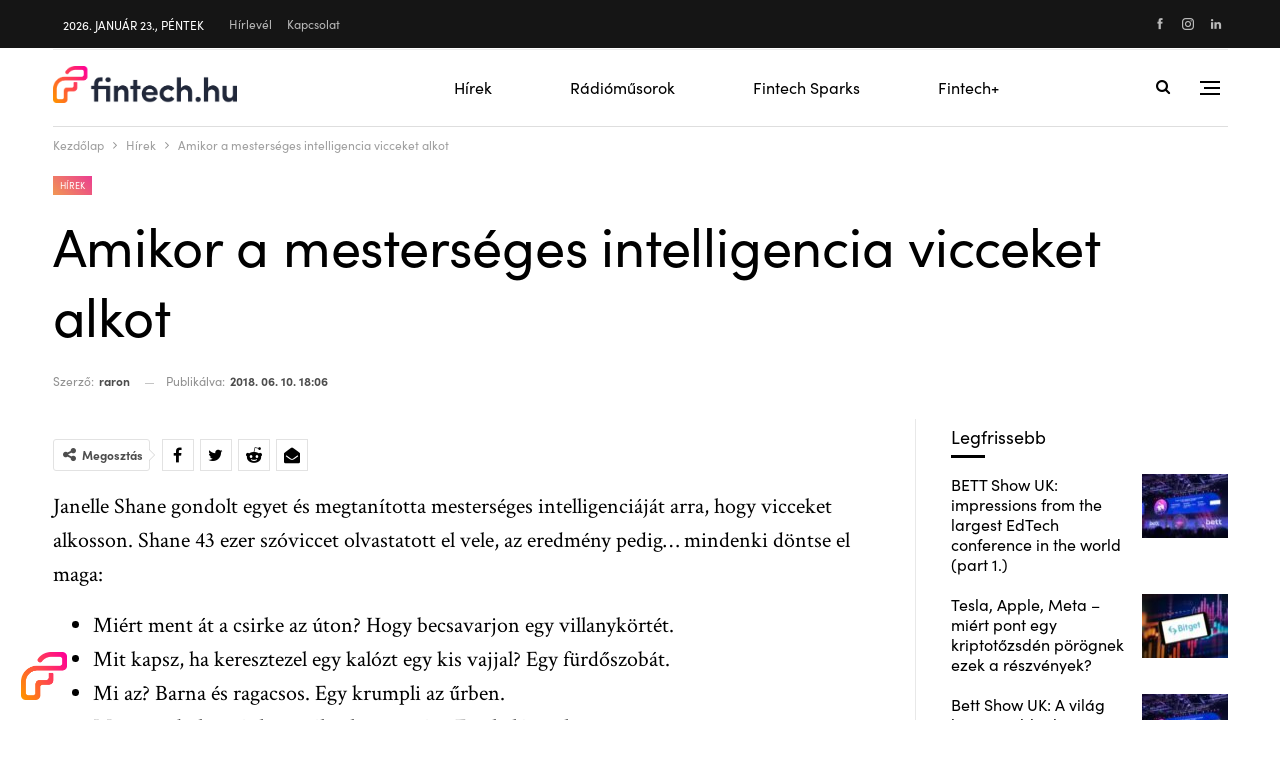

--- FILE ---
content_type: text/html; charset=UTF-8
request_url: https://fintech.hu/amikor-a-mesterseges-intelligencia-vicceket-alkot/
body_size: 40285
content:
	<!DOCTYPE html>
		<!--[if IE 8]>
	<html class="ie ie8" lang="hu"> <![endif]-->
	<!--[if IE 9]>
	<html class="ie ie9" lang="hu"> <![endif]-->
	<!--[if gt IE 9]><!-->
<html lang="hu"> <!--<![endif]-->
	<head>
				<meta charset="UTF-8">
		<meta http-equiv="X-UA-Compatible" content="IE=edge">
		<meta name="viewport" content="width=device-width, initial-scale=1.0">
		<link rel="pingback" href="https://fintech.hu/xmlrpc.php"/>

		<meta name='robots' content='index, follow, max-image-preview:large, max-snippet:-1, max-video-preview:-1' />
	<style>img:is([sizes="auto" i], [sizes^="auto," i]) { contain-intrinsic-size: 3000px 1500px }</style>
	
	<!-- This site is optimized with the Yoast SEO plugin v23.0 - https://yoast.com/wordpress/plugins/seo/ -->
	<title>Amikor a mesterséges intelligencia vicceket alkot | Fintech.hu</title><link rel="preload" as="style" href="https://fonts.googleapis.com/css?family=Crimson%20Text%3A400%7CEB%20Garamond%3A700&#038;display=swap" /><link rel="stylesheet" href="https://fonts.googleapis.com/css?family=Crimson%20Text%3A400%7CEB%20Garamond%3A700&#038;display=swap" media="print" onload="this.media='all'" /><noscript><link rel="stylesheet" href="https://fonts.googleapis.com/css?family=Crimson%20Text%3A400%7CEB%20Garamond%3A700&#038;display=swap" /></noscript><style id="rocket-critical-css">:root{--woocommerce:#a46497;--wc-green:#7ad03a;--wc-red:#a00;--wc-orange:#ffba00;--wc-blue:#2ea2cc;--wc-primary:#a46497;--wc-primary-text:white;--wc-secondary:#ebe9eb;--wc-secondary-text:#515151;--wc-highlight:#77a464;--wc-highligh-text:white;--wc-content-bg:#fff;--wc-subtext:#767676}:root{--woocommerce:#a46497;--wc-green:#7ad03a;--wc-red:#a00;--wc-orange:#ffba00;--wc-blue:#2ea2cc;--wc-primary:#a46497;--wc-primary-text:white;--wc-secondary:#ebe9eb;--wc-secondary-text:#515151;--wc-highlight:#77a464;--wc-highligh-text:white;--wc-content-bg:#fff;--wc-subtext:#767676}@font-face{font-display:swap;font-family:"bs-icons";src:url("https://fintech.hu/wp-content/themes/publisher/includes/libs/better-framework/assets/fonts/bs-icons.eot");src:url("https://fintech.hu/wp-content/themes/publisher/includes/libs/better-framework/assets/fonts/bs-icons.eot?#iefix") format("embedded-opentype"),url("https://fintech.hu/wp-content/themes/publisher/includes/libs/better-framework/assets/fonts/bs-icons.woff") format("woff"),url("https://fintech.hu/wp-content/themes/publisher/includes/libs/better-framework/assets/fonts/bs-icons.ttf") format("truetype"),url("https://fintech.hu/wp-content/themes/publisher/includes/libs/better-framework/assets/fonts/bs-icons.svg#bs-icons") format("svg");font-weight:normal;font-style:normal}[class*=" bsfi-"]{display:inline-block;font:normal normal normal 14px/1 "bs-icons";font-size:inherit;text-rendering:auto;-webkit-font-smoothing:antialiased;-moz-osx-font-smoothing:grayscale}.bsfi-facebook:before{content:"\b000"}.bsfi-instagram:before{content:"\b018"}.bsc-clearfix:after,.bsc-clearfix:before{content:"";display:table}.bsc-clearfix:after{clear:both}.bsc-clearfix{zoom:1}.better-social-counter .social-list{margin:0;padding:0;list-style:none}.better-social-counter a{text-decoration:none}.better-social-counter .social-item{-webkit-box-sizing:border-box;-moz-box-sizing:border-box;box-sizing:border-box;border:none;font-family:'Helvetica Neue',Helvetica,Arial,sans-serif;font-weight:400}.better-social-counter .social-item a,.better-social-counter .social-item a:visited{text-decoration:none}.better-social-counter [class*=" bsfi-"]:before{line-height:inherit}.better-social-counter.style-button .item-title{display:none}.better-social-counter.style-button .social-item{float:left;margin:0 4px 4px 0;padding:0}.better-social-counter.style-button .item-icon{width:32px;height:32px;line-height:32px;vertical-align:middle;text-align:center;color:#fff;font-size:15px;background-color:#a3a3a3;display:inline-block;border-radius:3px}html{font-family:sans-serif;-ms-text-size-adjust:100%;-webkit-text-size-adjust:100%}body{margin:0}article,aside,header,main,nav,section{display:block}a{background-color:transparent}b,strong{font-weight:700}h1{font-size:2em;margin:.67em 0}img{border:0}input,textarea{color:inherit;font:inherit;margin:0}input[type=submit]{-webkit-appearance:button}input::-moz-focus-inner{border:0;padding:0}input{line-height:normal}input[type=checkbox]{box-sizing:border-box;padding:0}input[type=search]{-webkit-appearance:textfield;-moz-box-sizing:content-box;-webkit-box-sizing:content-box;box-sizing:content-box}input[type=search]::-webkit-search-cancel-button,input[type=search]::-webkit-search-decoration{-webkit-appearance:none}textarea{overflow:auto}*{-webkit-box-sizing:border-box;-moz-box-sizing:border-box;box-sizing:border-box}:after,:before{-webkit-box-sizing:border-box;-moz-box-sizing:border-box;box-sizing:border-box}html{font-size:10px}body{font-family:"Helvetica Neue",Helvetica,Arial,sans-serif;font-size:14px;line-height:1.42857143;color:#333;background-color:#fff}input,textarea{font-family:inherit;font-size:inherit;line-height:inherit}a{color:#444;text-decoration:none}img{vertical-align:middle}.h1,h1{font-family:inherit;font-weight:500;line-height:1.1;color:inherit}.h1,h1{margin-top:20px;margin-bottom:10px}.h1,h1{font-size:36px}p{margin:0 0 10px}ul{margin-top:0;margin-bottom:10px}ul ul{margin-bottom:0}.container{margin-right:auto;margin-left:auto;padding-left:15px;padding-right:15px}@media (min-width:768px){.container{width:750px}}@media (min-width:992px){.container{width:970px}}@media (min-width:1200px){.container{width:1170px}}.row{margin-left:-15px;margin-right:-15px}.col-sm-4,.col-sm-8{position:relative;min-height:1px;padding-left:15px;padding-right:15px}@media (min-width:768px){.col-sm-4,.col-sm-8{float:left}.col-sm-8{width:66.66666667%}.col-sm-4{width:33.33333333%}}label{display:inline-block;max-width:100%;margin-bottom:5px;font-weight:700}input[type=search]{-webkit-box-sizing:border-box;-moz-box-sizing:border-box;box-sizing:border-box}input[type=checkbox]{margin:4px 0 0;line-height:normal}input[type=search]{-webkit-appearance:none}.tab-content>.tab-pane{display:none;visibility:hidden}.clearfix:after,.clearfix:before,.container:after,.container:before,.row:after,.row:before{content:" ";display:table}.clearfix:after,.container:after,.row:after{clear:both}@-ms-viewport{width:device-width}@media (max-width:767px){.hidden-xs{display:none!important}}:root{--publisher-system-font:-apple-system,BlinkMacSystemFont,"Segoe UI","Roboto","Oxygen-Sans","Ubuntu","Cantarell","Helvetica Neue",sans-serif;--publisher-primary-color:#0080ce;--publisher-menu-height:calc(1px - 1px);--wp-adminbar-height:calc(1px - 1px)}body{font:14px/1.7 Lato,sans-serif;color:#5f6569;-webkit-text-size-adjust:100%;text-rendering:optimizeLegibility;font-size-adjust:auto}.heading-typo,.site-header .site-branding .logo,h1{color:#2d2d2d}h1{line-height:1.3}h1{font-size:34px}.bs-injection>.vc_row,.container,.content-wrap{max-width:var(--publisher-site-width);width:100%}@media only screen and (max-width:668px){.layout-2-col{margin-top:20px!important}}body.page-layout-2-col{--publisher-site-width:var(--publisher-site-width-2-col);--publisher-site-width-content:var(--publisher-site-width-2-col-content-col);--publisher-site-width-primary:var(--publisher-site-width-2-col-primary-col);--publisher-site-width-secondary:0}@media (min-width:768px){.layout-2-col .content-column{width:var(--publisher-site-width-content)}.layout-2-col .sidebar-column{width:var(--publisher-site-width-primary)}}a{text-decoration:none}input[type=password],input[type=search],input[type=text],textarea{height:36px;width:100%;padding:6px 12px;font-size:14px;line-height:1.42857143;color:#555;background-color:#fff;background-image:none;border:1px solid #ccc;border-radius:0;-webkit-box-shadow:inset 0 1px 1px rgba(0,0,0,.075);box-shadow:inset 0 1px 1px rgba(0,0,0,.075)}textarea{display:block;width:100%;height:auto;background-color:#fff}input[type=submit]{border:none;color:#fff;border-radius:0;outline:0;height:auto;line-height:1.4;padding:8px 12px;vertical-align:middle;text-transform:uppercase!important;max-width:100%;white-space:normal}ul.menu{padding:0;margin:0;list-style:none}ul.menu a{text-decoration:none}ul.menu ul{list-style:none;padding:0;margin:0}ul.menu>li{float:left}ul.menu li>a{position:relative}ul.menu>li .sub-menu{background-color:#eee;position:absolute;top:102%;top:calc(100% + 1px);z-index:100;width:200px}ul.menu li.menu-item-has-children>a:after{display:inline-block;font-family:FontAwesome;font-style:normal;font-weight:400;line-height:26px;-webkit-font-smoothing:antialiased;-moz-osx-font-smoothing:grayscale;content:'\f107';margin-left:6px;font-size:13px}ul.menu .sub-menu>li>a{display:block;border-bottom:1px solid rgba(0,0,0,.04)}ul.menu .sub-menu>li:last-child a{border-bottom:none!important}ul.menu .sub-menu{z-index:-1;display:none;visibility:hidden}.site-header .content-wrap{overflow:visible!important}.site-header .site-branding{margin:0}.site-header .site-branding .logo{margin:0;line-height:0;font-size:50px}.site-header .site-branding .logo img{max-width:100%}.site-header .site-branding .logo .site-title{display:none}.site-header .menu-action-buttons{position:absolute;top:0;bottom:0;right:0;width:35px;z-index:99}.site-header .menu-action-buttons.width-1{width:40px}.site-header .menu-action-buttons>div{min-width:37px;display:inline-block;float:right;height:100%;text-align:right;position:relative}.site-header .menu-action-buttons>div.close{opacity:1}.site-header .menu-action-buttons .search-container{z-index:1}.site-header .search-container .search-handler{position:absolute;right:3px;top:50%;margin-top:-15px;z-index:100;width:37px;height:26px;line-height:26px;text-align:center;display:inline-block;font-size:15px;color:#434343}.site-header .search-container .search-box{display:none;position:absolute;right:0;top:0;padding:0 36px 0 0;z-index:99;height:100%;width:100%;text-align:center}.site-header .search-container .search-box .search-form .search-field{border:none;width:100%;height:45px;background:0 0;line-height:45px;font-size:14px;color:#434343}.site-header .search-container .search-box .search-form input[type=submit]{display:none}.main-menu>li{margin-right:10px}.main-menu>li>a{line-height:48px;display:inline-block;padding:0 12px}.main-menu .sub-menu>li>a{padding:0 16px 0 10px;line-height:40px}.main-menu.menu>li .sub-menu{width:210px;background-color:#fff;-webkit-box-shadow:0 7px 7px rgba(0,0,0,.15);-moz-box-shadow:0 7px 7px rgba(0,0,0,.15);box-shadow:0 7px 7px rgba(0,0,0,.15)}.main-menu.menu .sub-menu li>a{line-height:1.7;padding:8px 16px}.main-menu.menu .sub-menu>li{position:relative}.main-menu.menu .sub-menu>li,.main-menu.menu .sub-menu>li>a{color:#434343}.main-menu.menu .sub-menu>li>a{border-bottom:1px solid rgba(0,0,0,.04)}.main-menu.menu>li>a:before{content:'';display:block;width:20%;height:3px;position:absolute;bottom:0;left:50%;transform:translateX(-50%);visibility:hidden}.top-menu>li{line-height:25px;margin-right:15px}.top-menu.menu li{position:relative}.top-menu.menu li>a{color:#707070}ul.menu>li .sub-menu{top:107%;top:calc(100% + 3px)}.site-header.header-style-5 .search-container .search-handler{margin-top:-14px}.site-header.header-style-5 .header-inner{padding:0;position:relative}.site-header.header-style-5.boxed .header-inner{border-bottom:1px solid #eee}.site-header.header-style-5 .main-menu.menu{text-align:right;width:100%}.site-header.header-style-5 .main-menu.menu>li{float:left;display:inline-block;margin:0}.site-header.header-style-5 .main-menu.menu>li>a{padding:0 15px}.site-header.header-style-5 .main-menu.menu .sub-menu{text-align:left}.site-header.header-style-5 .site-branding{width:23.333%;float:left}.site-header.header-style-5 .main-menu-container{width:76.666%;float:right}.site-header.header-style-5 .main-menu>li>a{line-height:78px}.site-header.header-style-5 .site-branding .logo{line-height:78px;display:table;width:100%}.site-header.header-style-5 .site-branding .logo,.site-header.header-style-5 .site-branding .logo img{max-height:74px}.site-header.header-style-5 .site-branding .logo.img-logo a{display:table-cell;vertical-align:middle;line-height:74px;height:74px;padding:0 10px 0 0}.site-header.header-style-5 .site-branding .logo img{vertical-align:middle;margin:0;max-height:100%;display:table-cell;max-width:100%;table-layout:fixed}.site-header.header-style-5 .main-menu.menu>li.menu-item-has-children>a:after{position:absolute;width:100%;left:0;margin:0;text-align:center;bottom:0;color:rgba(0,0,0,.21)}.site-header.header-style-5 .main-menu.menu{height:79px;overflow-y:hidden;margin-bottom:-1px}.site-header.header-style-5 .main-menu.menu>li .sub-menu{top:101%;top:calc(100% + 1px)}.site-header.header-style-5 .main-menu-container.menu-actions-btn-width-1{padding-right:40px}.site-header.header-style-5 .menu-action-buttons>div{line-height:78px}.site-header.header-style-5 .search-container .search-box .search-form .search-field{height:78px}@media only screen and (max-width:992px){.main-menu>li{margin-right:10px}.site-header.header-style-5 .main-menu.menu>li>a{padding:0 7px}.main-menu>li>a{padding:0 4px}}.rh-header{display:none;min-width:300px;position:relative}.rh-header .rh-container{background-color:#222}@media only screen and (max-width:700px){body .site-header{display:none}.rh-header{display:block}}.rh-header .menu-container{position:absolute;top:0;right:0}.rh-header .menu-container .menu-handler{color:#fff;width:54px;height:54px;text-align:center;display:inline-block;font-size:18px;background-color:rgba(255,255,255,.05);position:relative;border-left:1px solid rgba(0,0,0,.07);float:right}.rh-header .menu-container .menu-handler .lines{display:inline-block;width:22px;height:2px;background:#ecf0f1;position:relative;margin-top:25.5px}.rh-header .menu-container .menu-handler .lines:after,.rh-header .menu-container .menu-handler .lines:before{display:inline-block;width:22px;height:2px;background:#ecf0f1;position:absolute;left:0;content:''}.rh-header .menu-container .menu-handler .lines:before{top:8px}.rh-header .menu-container .menu-handler .lines:after{top:-8px}.rh-cover .search-form{margin-top:35px;position:relative}.rh-cover .search-form input[type=search]{margin:0;background:rgba(255,255,255,.2);color:#fff;border:none;border-radius:3px;box-shadow:none;float:none;webkit-backface-visibility:hidden;backface-visibility:hidden}.rh-cover .search-form input[type=submit]{content:"\f002";position:absolute;right:0;top:0;display:inline-block;font:normal normal normal 14px/1 FontAwesome;text-rendering:auto;-webkit-font-smoothing:antialiased;-moz-osx-font-smoothing:grayscale;color:#fff;font-size:16px;background:0 0!important}.rh-cover .search-form ::-webkit-input-placeholder{color:#fff}.rh-cover .search-form ::-moz-placeholder{color:#fff}.rh-cover .search-form :-ms-input-placeholder{color:#fff}.rh-cover .search-form :-moz-placeholder{color:#fff}.rh-header .logo-container{padding:0 0 0 15px;line-height:54px;height:54px}.rh-header .logo-container.rh-img-logo{font-size:0}.rh-header .logo-container img{max-height:80%;max-width:80%}.rh-header .logo-container a{color:#fff}.rh-cover{position:fixed;top:0;left:-99%;z-index:9999;width:100%;visibility:hidden;overflow:auto;background:#191919;height:101%;height:calc(100% + 1px)}.noscroll{overflow:hidden}@media (max-width:767px){body{background-color:#f3f3f3!important}.main-wrap{background-color:#fff;overflow:auto;margin:auto;width:100%}}.rh-cover:before{height:60px;content:'';width:100%;position:absolute;background-color:#fff;opacity:.08;box-shadow:0 0 32px 0 #000;z-index:-1}.rh-cover .rh-close{width:20px;height:20px;position:absolute;right:25px;display:inline-block;top:21px;z-index:10}.rh-cover .rh-close:after,.rh-cover .rh-close:before{content:'';width:2px;height:18px;position:absolute;left:50%;margin-left:-1px;top:50%;margin-top:-10px;opacity:.65;background:#fff;transform:rotate(45deg);border-radius:5px}.rh-cover .rh-close:after{-webkit-transform:rotate(-45deg);-moz-transform:rotate(-45deg);transform:rotate(-45deg)}.rh-cover .rh-panel{padding:27px;position:absolute;top:0;left:0;width:100%}.rh-cover .rh-panel.rh-p-u{display:none}.rh-cover .rh-p-h{line-height:60px;margin:-27px -27px 20px;padding:0 23px;font-size:14px;color:#fff;height:60px;position:relative}.rh-cover .rh-p-h .user-login{padding-left:40px;position:relative}.rh-cover .rh-p-h .user-login .user-avatar{border:2px solid rgba(255,255,255,.16);border-radius:50%;overflow:hidden;width:30px;height:30px;line-height:30px;display:inline-block;vertical-align:middle;position:absolute;top:50%;margin-top:-15px;left:0;text-align:center}.rh-cover .rh-p-h .user-login .user-avatar .fa{font-size:23px;position:absolute;top:0;left:0;line-height:26px;width:100%}.rh-cover .rh-back-menu{width:30px;height:30px;display:inline-block;position:absolute;top:50%;margin-top:-15px;opacity:.65}.rh-cover .rh-back-menu:after,.rh-cover .rh-back-menu:before{content:'';display:inline-block;position:absolute;width:10px;height:2px;background:#fff;top:10px;left:6px;border-radius:10px}.rh-cover .rh-back-menu:before{transform:rotate(-40deg)}.rh-cover .rh-back-menu:after{transform:rotate(40deg);top:16px;left:6px}.rh-cover .rh-back-menu i{width:17px;height:2px;display:inline-block;background:#fff;position:absolute;top:13px;left:7px;border-radius:15px}.rh-cover .bs-login-shortcode{background:0 0;padding:0!important;margin:25px 0 0!important;border:none!important;box-shadow:none}.rh-cover .bs-login .login-header,.rh-cover .bs-login .login-header .login-icon{color:#fff}.rh-cover .bs-login input[type=password],.rh-cover .bs-login input[type=text]{background:rgba(255,255,255,.2);border:none;color:#fff;box-shadow:none;-webkit-backface-visibility:hidden}.rh-cover .bs-login input[type=password]::-webkit-input-placeholder,.rh-cover .bs-login input[type=text]::-webkit-input-placeholder{color:rgba(255,255,255,.55)}.rh-cover .bs-login input[type=password]::-moz-placeholder,.rh-cover .bs-login input[type=text]::-moz-placeholder{color:rgba(255,255,255,.55)}.rh-cover .bs-login input[type=password]:-ms-input-placeholder,.rh-cover .bs-login input[type=text]:-ms-input-placeholder{color:rgba(255,255,255,.55)}.rh-cover .bs-login input[type=password]:-moz-placeholder,.rh-cover .bs-login input[type=text]:-moz-placeholder{color:rgba(255,255,255,.55)}.rh-cover .bs-login .remember-checkbox+.remember-label{color:rgba(255,255,255,.4)}.rh-cover .bs-login .remember-label{background-image:url("[data-uri]")}.rh-cover .bs-login .go-login-panel,.rh-cover .bs-login .go-reset-panel{color:rgba(255,255,255,.5)}.rh-cover .bs-login .bs-login-reset-panel .login-header .login-icon{color:#fff}.rh-cover .bs-login .bs-login-reset-panel .login-btn,.rh-cover .bs-login .login-btn{background:#fff!important;color:#000;-webkit-backface-visibility:hidden}.rh-header.light .rh-container{background:#fff;border-bottom:1px solid #e5e5e5}.rh-header.light .logo-container a{color:#2c2c2c}.rh-header.light .menu-container .menu-handler .lines,.rh-header.light .menu-container .menu-handler .lines:after,.rh-header.light .menu-container .menu-handler .lines:before{background:#2c2c2c}.topbar{height:35px;overflow:hidden}.topbar .topbar-inner{padding:4px 0}.topbar .section-links{float:right}.topbar.topbar-style-1 .section-menu{height:26px}.topbar.topbar-style-1 .section-menu{max-width:80%}.site-header.boxed .topbar .topbar-inner{border-bottom:1px solid #efefef;border-bottom:1px solid rgba(0,0,0,.07)}.topbar .better-studio-shortcode{display:inline-block;float:right;margin-bottom:0}.topbar .better-studio-shortcode .social-list{display:inline-block;float:right}.topbar .better-social-counter.style-button .social-item{margin:0 0 0 4px}.topbar .better-social-counter.style-button .social-item .item-icon{color:#444;background-color:transparent;font-size:12px;width:24px;height:24px;line-height:24px}.topbar .better-social-counter.style-button .social-item{float:left;font-size:13px}.topbar .topbar-date{color:#fff;display:inline-block;padding:3px 10px;line-height:18px;position:relative;top:-1px}body{background:#fff;text-decoration-skip:ink}.main-wrap{margin:0 auto}.content-wrap,.main-wrap,main.content-container{position:relative}.main-wrap .container{width:100%}body.full-width .main-wrap{width:100%}@media only screen and (max-width:480px){.col-sm-4,.col-sm-8,.vc_row .bs-vc-wrapper>.bs-vc-column{padding-left:15px!important;padding-right:15px!important}}.content-wrap{margin:0 auto;padding:0;min-width:300px}.container{width:100%}.term-badges .term-badge{display:inline-block;line-height:0}.term-badges a{color:#8b8b8b;padding:0 0 4px}.term-badges.floated a{padding:2px 7px;color:#fff;margin-right:3px;margin-bottom:3px;display:inline-block;line-height:1.7;max-width:150px;white-space:nowrap;overflow:hidden;text-overflow:ellipsis;vertical-align:top}.term-badges.floated{position:absolute;top:0;left:0;z-index:1;line-height:0;font-size:0}.img-holder{position:relative;width:80px;display:inline-block;float:left;margin-right:15px}.bs-ll-a .img-holder:before,.bs-ll-a img[data-src]:not(.b-loaded){opacity:1;background-color:#e9ebee;background-image:linear-gradient(to left,#e9ebee 0,#f4f5f6 20%,#e9ebee 40%,#e9ebee 100%);background-repeat:no-repeat;background-size:1000px 900px;-webkit-animation:bs-lazy-anim 1s infinite linear forwards;-moz-animation:bs-lazy-anim 1s infinite linear forwards;animation:bs-lazy-anim 1.01s infinite linear forwards}@-webkit-keyframes bs-lazy-anim{from{background-position:-800px 0}to{background-position:400px 0}}@keyframes bs-lazy-anim{from{background-position:-800px 0}to{background-position:400px 0}}.img-holder:before{display:block;content:" ";width:100%;padding-top:70%}.search-field::-ms-clear{display:none}.search-form input[type=search]{float:left;height:38px;line-height:38px;margin-right:8px;font-size:12px;box-shadow:none}.search-form input[type=submit]{height:38px}.post-meta{padding-top:2px;font-style:inherit}.post-meta .time{margin-right:10px}.post-meta .post-author-avatar img{margin-right:5px;margin-top:-2px}.post-meta .post-author{font-weight:bolder;font-style:normal;margin-right:8px;max-width:110px;white-space:nowrap;overflow:hidden;text-overflow:ellipsis;display:inline-block;vertical-align:top}.post-meta .post-author:after{display:inline-block;font-family:FontAwesome;font-style:normal;font-weight:400;-webkit-font-smoothing:antialiased;-moz-osx-font-smoothing:grayscale;content:'\f111';margin-left:8px;font-size:5px;vertical-align:middle;color:#adb5bd}.post-meta .post-author-a:last-child .post-author{margin-right:0}.post-meta .post-author-a:last-child .post-author:after{display:none}.post-meta>a:last-child,.post-meta>span:last-child{margin-right:0!important}.bs-injection.bs-vc-content,.bs-injection.bs-vc-content .vc_row{margin-left:auto;margin-right:auto}.container,.vc_column_container{margin-right:auto!important;margin-left:auto!important}.listing .listing-item{min-height:0}.listing.columns-1 .listing-item{width:100%;float:none}.listing.columns-3 .listing-item{width:33.3333%;float:left}.listing.columns-3 .listing-item:nth-child(3n-1){padding-left:9px;padding-right:9px}.listing.columns-3 .listing-item:nth-child(3n-2){padding-right:18px;clear:left}.listing.columns-3 .listing-item:nth-child(3n+3){padding-left:18px}@media only screen and (max-width:600px){.listing.columns-3 .listing-item{width:50%}.listing.columns-3 .listing-item:nth-child(odd){padding-left:0;padding-right:13px;clear:left}.listing.columns-3 .listing-item:nth-child(even){padding-left:13px;padding-right:0;clear:none}}@media only screen and (max-width:500px){.listing.columns-3 .listing-item{width:100%!important;padding-left:0!important;padding-right:0!important;clear:none!important}}.post-related .listing-item .title{font-size:15px;line-height:1.4}.post-related .include-last-mobile .listing-item:last-child{display:none}@media only screen and (max-width:600px){.post-related .include-last-mobile .listing-item:last-child{display:block}}.single-container>.post-author{padding:20px;margin:15px 0 0;position:relative;border:1px solid #e8e8e8}.single-container>.post-author .post-author-avatar img{float:left;margin-right:20px}.single-container>.post-author .author-title{margin:0 0 7px;font-size:18px;text-transform:capitalize;padding-right:50%}.single-container>.post-author .author-title .title-counts{color:#8a8a8a;font-size:12px;vertical-align:middle;font-weight:400}.single-container>.post-author .author-title .title-counts:before{content:'-';margin:0 8px;opacity:.4}.single-container>.post-author .author-links{width:50%;text-align:right;position:absolute;top:15px;right:15px}.single-container>.post-author .author-links ul{margin:0;padding:0;list-style:none}.single-container>.post-author .post-author-bio{margin-top:6px;font-size:13px;padding-left:100px}@media only screen and (max-width:520px){.single-container>.post-author .author-title{padding-right:0}.single-container>.post-author .author-links{width:100%;text-align:left;position:relative;top:inherit;right:inherit}.single-container>.post-author .post-author-bio{margin-top:5px}}@media only screen and (max-width:380px){.single-container>.post-author .post-author-avatar{display:block;text-align:center;margin-bottom:10px}.single-container>.post-author .post-author-avatar img{float:none;display:inline-block;margin-left:auto;margin-right:auto}.single-container>.post-author .author-links{text-align:center}.single-container>.post-author .post-author-bio{margin-top:5px}.single-container>.post-author .author-title{text-align:center;margin:14px 0 10px;padding:0}.single-container>.post-author .post-author-bio{text-align:center;padding-left:0}}.entry-content{font-size:14px;line-height:1.6;color:#4a4a4a;padding-bottom:20px}.entry-content p{margin-bottom:17px}.comment-respond #cancel-comment-reply-link{display:inline-block;padding:6px 12px;text-transform:uppercase}.comment-respond #cancel-comment-reply-link{float:right;color:#fff!important}.comment-respond .url-wrap{width:100%}.comment-respond .url-wrap .url{max-width:100%;width:100%}.comment-respond .url-wrap{margin-bottom:15px}.comment-respond .url{border:1px solid #d8d8d8;padding:18px 12px}.comment-respond .url{padding:8px 12px;height:auto}.comment-form input+label{margin-left:5px}.back-top{color:#fff;width:40px;height:40px;position:fixed;bottom:10px;right:10px;text-align:center;line-height:42px;z-index:9999;opacity:0;visibility:hidden;font-size:16px;-webkit-box-shadow:0 1px 2px 0 rgba(0,0,0,.09);-moz-box-shadow:0 1px 2px 0 rgba(0,0,0,.09);box-shadow:0 1px 2px 0 rgba(0,0,0,.09)}.bs-pagination-wrapper{position:relative}.search-container{position:relative}@media only screen and (max-width:1000px){.container{width:100%}.content-wrap{padding:0}}@media only screen and (max-width:420px){.widget{margin-bottom:15px}}@media only screen and (max-width:668px){body{padding:0}}.bs-login{max-width:290px;position:relative;margin-left:auto;margin-right:auto}.bs-login .bs-login-panel{display:block;width:100%}.bs-login .bs-login-panel.bs-current-login-panel.bs-login-sign-panel{left:0;opacity:1;visibility:visible}.bs-login .bs-login-panel.bs-login-sign-panel{left:-44px;opacity:0}.bs-login .bs-login-panel.bs-login-reset-panel{right:-44px;visibility:hidden;position:absolute;top:0;opacity:0}.bs-login .login-header{text-align:center;color:#7a7a7a;font-size:14px;margin-bottom:15px}.bs-login .login-header .login-icon{display:block;margin-bottom:10px;font-size:64px;line-height:80px}.bs-login .bs-login-reset-panel .login-header{margin-bottom:27px}.bs-login .bs-login-reset-panel .login-header .login-icon{color:#494949}.bs-login .bs-login-reset-panel .login-header p{margin-bottom:4px}.bs-login .login-field{margin-bottom:15px}.bs-login .login-field:last-child{margin-bottom:0}.bs-login input[type=password],.bs-login input[type=text]{width:100%;height:36px;line-height:36px;border-radius:3px}.bs-login .remember-checkbox{position:absolute;z-index:-1000;left:-1000px;overflow:hidden;clip:rect(0 0 0 0);height:1px;width:1px;margin:-1px;padding:0;border:0}.bs-login .remember-checkbox+.remember-label{padding-left:21px;height:16px;display:inline-block;line-height:16px;background-repeat:no-repeat;background-position:0 0;font-size:14px;vertical-align:middle;color:#a0a0a0;font-weight:lighter}.bs-login .remember-label{background-image:url("[data-uri]");-webkit-touch-callout:none}.bs-login .go-reset-panel{float:right;color:#595959}.bs-login .login-submit{margin-bottom:10px}.bs-login .login-btn{border-radius:3px;height:38px;text-align:center;width:100%}.bs-login .bs-login-reset-panel .login-btn{background:#575757!important}.bs-login .go-login-panel{position:absolute;left:0;top:0;color:#adadad}.bf-breadcrumb .bf-breadcrumb-items{padding:0;margin:0;list-style:none;font-size:0}.bf-breadcrumb .bf-breadcrumb-item{display:inline-block;font-size:12px;line-height:22px}.bf-breadcrumb .bf-breadcrumb-item:after{display:inline-block;font-family:FontAwesome;font-style:normal;font-weight:400;line-height:22px;-webkit-font-smoothing:antialiased;-moz-osx-font-smoothing:grayscale;content:'\f105';margin-left:9px;margin-right:9px;color:#929292;vertical-align:top}.bf-breadcrumb .bf-breadcrumb-item.bf-breadcrumb-end:after,.bf-breadcrumb .bf-breadcrumb-item:last-child:after{display:none}.bf-breadcrumb .bf-breadcrumb-item span{vertical-align:top}.bf-breadcrumb .bf-breadcrumb-item a,.bf-breadcrumb .bf-breadcrumb-item span{color:#9e9e9e;display:inline-block}.bf-breadcrumb.bc-top-style{padding:7px 0 0}@media only screen and (max-width:680px){body.single .bf-breadcrumb .bf-breadcrumb-item:last-child{display:none}}.sidebar-column-primary{z-index:1000}.listing.scolumns-3 .listing-item{width:33.3333%;float:left}.listing.scolumns-3 .listing-item:nth-child(3n-2){padding-right:12px;clear:left}@media only screen and (max-width:600px){.listing.scolumns-3 .listing-item{width:50%;float:left}.listing.scolumns-3 .listing-item:nth-child(even){padding-right:0;padding-left:12px;clear:none}}@media only screen and (max-width:320px){.listing.scolumns-3 .listing-item{width:100%!important;padding-left:0!important;padding-right:0!important;clear:none!important}}.listing-item-tb-1{margin-bottom:22px;position:relative}.listing-item-tb-1:last-child{margin-bottom:0}.listing-item-tb-1 .title{margin:0}.listing-item-tb-1 .title a{color:inherit}.listing-item-tb-1 .featured{margin-right:13px;float:left;position:relative;line-height:0}.listing-item-tb-1 .img-holder{width:86px;margin-right:0;float:none}.listing-item-tb-1 .img-holder:before{padding-top:74%}.listing-item-tb-2{margin-bottom:20px;position:relative}.listing-item-tb-2 .term-badges.floated{left:0}.listing-item-tb-2 .item-inner{position:relative}.listing-item-tb-2 .title{margin:0}.listing-item-tb-2 .title a{color:inherit}.listing-item-tb-2 .featured{margin-bottom:10px;line-height:0;position:relative}.listing-item-tb-2 .img-holder{width:100%;margin-right:0;float:none;display:block}.listing-item-tb-2 .img-holder:before{padding-top:70%}.listing-item-tb-3{margin-bottom:20px;position:relative}.listing-item-tb-3 .title{margin:0}.listing-item-tb-3 .title a{color:inherit}.listing-item-tb-3 .featured{margin-left:15px;float:right;position:relative;line-height:0}.listing-item-tb-3 .img-holder{width:86px;margin-right:0;float:none}.listing-item-tb-3 .img-holder:before{padding-top:74%}.sidebar>.widget:last-child,.widget>.bs-listing{margin-bottom:0}.sidebar-column .widget>.bs-listing:last-child{margin-bottom:0}.better-social-counter.style-button .item-icon{background-color:#434343}.section-heading{margin:0 0 15px;font-size:16px;line-height:20px;position:relative}.section-heading .h-text,.section-heading:after{display:inline-block}.section-heading:after{background:rgba(0,0,0,.08);content:'';height:4px;position:absolute;top:0;left:0;width:100%}.section-heading .h-text{position:relative;z-index:1}.section-heading.sh-t5{padding:0 0 3px}.section-heading.sh-t5:after{display:none}.section-heading.sh-t5:before{content:'';display:inline-block;height:3px;position:absolute;top:inherit;bottom:0;left:0;width:100%;background:#ededed;background:rgba(0,0,0,.07)}.section-heading.sh-t5>.h-text:last-child:first-child{position:relative}.section-heading.sh-t5>.h-text:last-child:first-child:before{display:inline-block;content:'';position:absolute;left:0;right:0;height:3px;bottom:-3px;background:#000}.section-heading.sh-t5 .h-text{padding:0;line-height:36px}.post-meta.single-post-meta,.post-meta.single-post-meta a{color:#3a3a3a}.post-meta.single-post-meta .post-author-avatar,.post-meta.single-post-meta .time{float:none;margin:0 12px 0 0;white-space:nowrap;line-height:26px;display:inline-block}.post-meta.single-post-meta>a+span:before{content:' ';display:inline-block;width:9px;margin-right:12px;height:1px;background:rgba(0,0,0,.23);vertical-align:middle}.post-meta.single-post-meta b{color:#4d4d4d;margin-left:2px}.post-meta.single-post-meta .post-author-a.post-author-avatar .avatar{border-radius:50%;margin:0}.post-meta.single-post-meta .post-author-a.post-author-avatar .avatar+.post-author-name{margin-left:7px}.post-meta.single-post-meta .post-author-name{text-transform:capitalize!important;max-width:150px;white-space:nowrap;overflow:hidden;text-overflow:ellipsis;display:inline-block;vertical-align:middle}.post-meta.single-post-meta .post-author-a,.post-meta.single-post-meta .time{color:rgba(0,0,0,.44)}.single-post-title{line-height:1.3}.single-featured{text-align:center;display:block;margin:0 0 20px;line-height:0;position:relative}.single-featured img{max-width:100%;height:auto!important}.single-post-share{list-style:none;padding:0;font-size:0}.single-post-share.top-share{margin-bottom:10px}.single-post-share .post-share-btn{background:#fff;border:1px solid #e2e2e2;line-height:30px;display:inline-block;padding:0 5px;border-radius:30px;font-size:12px;color:#4d4d4d;margin-right:8px;margin-bottom:9px;vertical-align:top}.single-post-share .post-share-btn .bf-icon,.single-post-share .post-share-btn .text{line-height:30px;vertical-align:top}.single-post-share .post-share-btn .text{font-size:12px}.single-post-share .post-share-btn .bf-icon{font-size:15px;margin:0 3px}.single-post-share .share-handler{float:left;position:relative}.share-handler-wrap{overflow:hidden;height:33px}.post-share .post-share-btn-group{overflow:hidden;float:right;margin-bottom:10px}.single-post-share .social-item{margin:0 6px 4px 0;float:left}.single-post-share .social-item a{line-height:30px;min-width:30px;display:inline-block;padding:0 0;border-radius:30px;font-size:14px;color:#fff;overflow:hidden;text-align:center}.single-post-share .social-item a .bf-icon{line-height:30px;vertical-align:top;color:#fff;display:inline-block}.single-post-share .social-item a .bf-icon{font-size:16px}.single-post-share .social-item.facebook a{background-color:#2d5f9a;color:#133d6d}.single-post-share .social-item.twitter a{background-color:#53c7ff;color:#2e86b1}.single-post-share .social-item.email a{background-color:#444;color:#313131}.single-post-share .social-item.reddit a{background-color:#ff4500;color:#bb3200}.single-post-share .social-item .bf-icon{vertical-align:middle}@media only screen and (max-width:540px){.post-share .post-share-btn-group{float:left}.share-handler-wrap{clear:both}}@media only screen and (max-width:420px){.single-post-share .post-share-btn{margin-bottom:4px!important}}.post-share .share-handler:after,.post-share .share-handler:before{border:solid 6px transparent;content:" ";height:0;width:0;position:absolute;top:50%;right:-12px;border-left-color:#d7d7d7;margin-top:-6px}.post-share .share-handler:after{border:solid 5px transparent;border-left-color:#fff;right:-10px;margin-top:-5px}.post-share .post-share-btn,.post-share .social-item a{border-radius:3px;padding:0 5px}.post-share.style-9 .social-item{border:1px solid #e2e2e2;border-radius:3px}.post-share.style-9 .post-share-btn{line-height:31px}.post-share.style-9 .share-handler{padding:0 10px;margin-right:15px}.post-share.style-9 .post-share-btn{padding:0 6px;line-height:32px;border-radius:3px;min-width:32px;height:32px}.post-share.style-9 .social-item a{background:#fff!important;color:#4d4d4d}.post-share.style-9 .social-item.facebook a{color:#2d5f9a}.post-share.style-9 .social-item.twitter a{color:#53c7ff}.post-share.style-9 .social-item.email a{color:#444}.post-share.style-9 .social-item.reddit a{color:#ff4500}.single-post-share .social-item{margin-bottom:8px}.post-share.style-9 .social-item a{padding:0 5px}.post-share.style-9 .share-handler{margin-right:12px;border-radius:3px}.post-share.style-9 .social-item a .bf-icon{color:inherit!important}.post-template-14 .post-header-inner{position:relative;overflow:hidden;padding:0;margin:0 0 25px}.post-template-14 .single-post-title{margin:0 0 15px}.post-template-14 .post-header-inner .term-badges.floated{position:relative;top:auto;left:auto;right:auto;bottom:auto;margin-bottom:11px}@media (min-width:768px){.active-sticky-sidebar .row.main-section,.active-sticky-sidebar .row>.bs-vc-wrapper{display:flex}}:root{--publisher-spacing:20;--publisher-spacing-half:calc(var(--publisher-spacing) / 2);--publisher-spacing-80-percent:calc(var(--publisher-spacing) * 0.83);--publisher-spacing-60-percent:calc(var(--publisher-spacing) * 0.66)}.col-sm-4,.col-sm-8,.container,.vc_column_container.vc_column_container{padding-left:calc(var(--publisher-spacing-half) * 1px);padding-right:calc(var(--publisher-spacing-half) * 1px)}.row,.vc_row.wpb_row{margin-left:calc(var(--publisher-spacing-half) * -1px);margin-right:calc(var(--publisher-spacing-half) * -1px)}.bs-vc-wrapper>:not(.bs-vc-column),.sidebar>*{margin-bottom:calc(var(--publisher-spacing) * 1px)}.better-studio-shortcode,.bs-listing,.bs-shortcode,.single-container,.widget{margin-bottom:calc(var(--publisher-spacing) * 1px)}.layout-2-col{margin-top:calc(var(--publisher-spacing-80-percent) * 1px)}.layout-2-col.layout-bc-before{margin-top:calc(var(--publisher-spacing-half) * 1px)}.main-section{margin-bottom:calc(var(--publisher-spacing-half) * 1px)}.single-container>.post-author{margin-top:calc(var(--publisher-spacing) * 1px)}.section-heading{margin-bottom:calc(var(--publisher-spacing-60-percent) * 1px)}@font-face{font-display:swap;font-family:'FontAwesome';src:url("https://fintech.hu/wp-content/themes/publisher/includes/libs/better-framework/assets/fonts/fontawesome-webfont.eot?v=4.7.0");src:url("https://fintech.hu/wp-content/themes/publisher/includes/libs/better-framework/assets/fonts/fontawesome-webfont.eot?#iefix&v=4.7.0") format('embedded-opentype'),url("https://fintech.hu/wp-content/themes/publisher/includes/libs/better-framework/assets/fonts/fontawesome-webfont.woff2?v=4.7.0") format('woff2'),url("https://fintech.hu/wp-content/themes/publisher/includes/libs/better-framework/assets/fonts/fontawesome-webfont.woff?v=4.7.0") format('woff'),url("https://fintech.hu/wp-content/themes/publisher/includes/libs/better-framework/assets/fonts/fontawesome-webfont.ttf?v=4.7.0") format('truetype'),url("https://fintech.hu/wp-content/themes/publisher/includes/libs/better-framework/assets/fonts/fontawesome-webfont.svg?v=4.7.0#fontawesomeregular") format('svg');font-weight:normal;font-style:normal}.fa{display:inline-block;font:normal normal normal 14px/1 FontAwesome;font-size:inherit;text-rendering:auto;-webkit-font-smoothing:antialiased;-moz-osx-font-smoothing:grayscale}.fa-search:before{content:"\f002"}.fa-arrow-up:before{content:"\f062"}.fa-twitter:before{content:"\f099"}.fa-facebook:before{content:"\f09a"}.fa-angle-left:before{content:"\f104"}.fa-support:before{content:"\f1cd"}.fa-share-alt:before{content:"\f1e0"}.fa-reddit-alien:before{content:"\f281"}.fa-envelope-open:before{content:"\f2b6"}.fa-user-circle:before{content:"\f2bd"}@media all and (min-width:780px){.ltr .main-section>.content-column:before,.ltr .main-section>.sidebar-column:before,.ltr .vc_row>.bs-vc-wrapper>.bs-vc-column:before{content:'';position:absolute;right:0;top:0;bottom:0;background-color:rgba(0,0,0,.09);width:1px}.ltr .main-section>.sidebar-column:last-child:before,.ltr .vc_row>.bs-vc-wrapper>.bs-vc-column:last-child:before{display:none}.ltr .main-section>.content-column:before,.ltr .main-section>.sidebar-column:before,.ltr .vc_row>.bs-vc-wrapper>.bs-vc-column:before{bottom:25px}.ltr .main-section>.content-column,.ltr .main-section>.sidebar-column,.ltr .vc_row>.bs-vc-wrapper>.bs-vc-column{padding:0 25px;border:none}.ltr .main-section>.content-column:first-child,.ltr .vc_row>.bs-vc-wrapper>.bs-vc-column:first-child{padding-left:12.5px}.ltr .main-section>.sidebar-column:last-child,.ltr .vc_row>.bs-vc-wrapper>.bs-vc-column:last-child{padding-right:12.5px}}.topbar{height:48px!important}.topbar .topbar-inner{padding:0!important}.topbar.topbar-style-1 .section-menu{height:48px!important;position:relative}.topbar .better-social-counter .social-list{line-height:45px!important;height:48px!important}.topbar .top-menu>li{line-height:48px!important}.topbar .topbar-date{height:48px;line-height:44px!important;top:0}.bs-listing .title,.entry-content p,.listing-item .title a,.post-meta,.post-title,.section-heading>.h-text,.site-header .main-menu>li>a,.site-header .topbar .topbar-inner,.term-badges .term-badge:first-child a,.term-badges.floated a{-webkit-font-smoothing:antialiased;-moz-osx-font-smoothing:grayscale}a{text-decoration:none}.bs-injection.bs-injection-after_header{padding-top:0!important}.bs-listing-listing-thumbnail-1 .columns-3 .listing-item:nth-last-child(1),.bs-listing-listing-thumbnail-1 .columns-3 .listing-item:nth-last-child(2),.bs-listing-listing-thumbnail-1 .columns-3 .listing-item:nth-last-child(3){margin-bottom:0}.bs-injection .have_bg.bs-listing .listing-item-tb-1 .item-inner{background-color:#fff;padding:13px;border-radius:1px;box-shadow:0 4px 7px -5px #ccc}.section-heading.sh-t5.sh-s1:before{display:none}.section-heading.sh-t5.sh-s1 .h-text:before{width:34px!important}.post-template-14 .single-post-title{color:#000}.post-share.style-9 .social-item{border-radius:0!important}.post-share.style-9 .social-item a{color:#000!important}.bf-breadcrumb .bf-breadcrumb-items{margin-bottom:7px}.content-container .sidebar{padding-left:10px}.better-social-counter .item-title{font-family:"Helvetica Neue",Helvetica,Arial,sans-serif;font-weight:400;font-size:12px;text-transform:initial}:root{--publisher-site-width-2-col:1290px;--publisher-site-width-1-col:1290px;--publisher-site-width-2-col-content-col:73%;--publisher-site-width-2-col-primary-col:27%}:root{--publisher-site-width-3-col:1290px;--publisher-site-width-3-col-content-col:58%;--publisher-site-width-3-col-primary-col:25%;--publisher-site-width-3-col-secondary-col:17%}:root{--publisher-spacing:25}:root{--publisher-primary-color:#2c5795}.comment-respond #cancel-comment-reply-link,.term-badges.floated a,.back-top,.topbar .topbar-date{background-color:#2c5795!important}.bs-theme input[type="submit"]{background-color:#2c5795}.main-color,.comment-respond #cancel-comment-reply-link,.single-post-content a{color:#2c5795}.topbar .topbar-date.topbar-date{background-color:rgba(10,10,10,0)!important}.site-header .top-menu.menu>li>a{color:rgba(255,255,255,0.7)}.site-header .topbar{background-color:#151515!important}.topbar .better-social-counter.style-button .social-item .item-icon{color:rgba(255,255,255,0.7)}.site-header.header-style-5.boxed .header-inner{border-bottom-color:#dedede}.site-header .search-container .search-handler,.site-header .main-menu>li>a,.site-header .search-container .search-box .search-form .search-field{color:#000000}.site-header .search-container .search-box .search-form .search-field::-webkit-input-placeholder{color:#000000}.site-header .search-container .search-box .search-form .search-field::-moz-placeholder{color:#000000}.site-header .search-container .search-box .search-form .search-field:-ms-input-placeholder{color:#000000}.site-header .search-container .search-box .search-form .search-field:-moz-placeholder{color:#000000}.section-heading.sh-t5>.h-text:first-child:last-child:before{background-color:#000000}.section-heading.sh-t5>.h-text{color:#000000}body.bs-theme{font-family:'sofia-pro';font-weight:400;font-size:13px;text-align:inherit;text-transform:inherit;color:#7b7b7b}.post-meta,.post-meta a{font-family:'sofia-pro';font-weight:400;font-size:12px;text-transform:none;color:#929292}.post-meta .post-author{font-family:'sofia-pro';font-weight:400;font-size:12px;text-transform:capitalize}.term-badges .term-badge{font-family:'sofia-pro';font-weight:400;font-size:9px;text-transform:uppercase}.heading-typo,h1,.h1,.search-form input[type="submit"],input[type="submit"],.section-heading .h-text,.single-container .post-share a{font-family:'Crimson Text';font-weight:400;text-transform:inherit}h1,.h1{font-size:34px}.single-post-title{font-family:'sofia-pro';font-weight:400;text-transform:capitalize;letter-spacing:-0.2px}.post-template-14 .single-post-title{font-size:54px}.entry-content{font-family:'Crimson Text';font-weight:400;line-height:34px;font-size:22px;text-align:inherit;text-transform:initial;color:#000000}.main-menu li>a,.main-menu li{font-family:'sofia-pro';font-size:16px;text-align:inherit;text-transform:capitalize}.main-menu.menu .sub-menu>li>a,.main-menu.menu .sub-menu>li{font-family:'sofia-pro';font-size:14px;text-align:inherit;text-transform:none}.top-menu.menu>li>a,.top-menu.menu>li{font-family:'sofia-pro';font-weight:400;font-size:12px;text-align:inherit;text-transform:capitalize}.topbar .topbar-date{font-family:'sofia-pro';font-weight:400;font-size:12px;text-transform:uppercase}.listing-item-tb-3 .title,.listing-item-tb-1 .title{font-family:'sofia-pro';font-weight:400;line-height:20px;font-size:16px;text-align:inherit;text-transform:none;color:#000000}.listing-item-tb-2 .title{font-family:'sofia-pro';font-weight:400;line-height:20px;font-size:16px;text-align:inherit;text-transform:none;color:#000000}.section-heading .h-text{font-family:'sofia-pro';font-weight:400;line-height:22px;font-size:18px;text-transform:capitalize}.uysqrjhl-clearfix:after,.uysqrjhl-clearfix:before{content:"";display:table}.uysqrjhl-clearfix:after{clear:both}.uysqrjhl-clearfix{zoom:1}.uysqrjhl:empty{display:none}.uysqrjhl.uysqrjhl-align-left{text-align:left}.uysqrjhl.uysqrjhl-float-left{float:left;margin-right:30px}@media (max-width:767px){.uysqrjhl.uysqrjhl-float-left{float:none;margin-left:auto;margin-right:auto;text-align:center}}.single-post-content .uysqrjhl{margin-bottom:12px}.vc_row:after,.vc_row:before{content:" ";display:table}.vc_row:after{clear:both}.vc_column_container{width:100%}.vc_row{margin-left:-15px;margin-right:-15px}.vc_col-sm-12{position:relative;min-height:1px;padding-left:15px;padding-right:15px;-webkit-box-sizing:border-box;-moz-box-sizing:border-box;box-sizing:border-box}@media (min-width:768px){.vc_col-sm-12{float:left}.vc_col-sm-12{width:100%}}.vc_column_container{padding-left:0;padding-right:0}#bravepop_element_tooltip{max-width:300px;background-color:rgba(0,0,0,.85);color:#fff;text-align:center;border-radius:3px;position:fixed;z-index:999999999;font-family:sans-serif;font-size:11px;font-weight:600;width:auto;padding:5px 12px}#bravepop_element_tooltip:empty{display:none}#bravepop_element_tooltip:after{content:"";position:absolute;border:5px solid transparent;border-top-color:rgba(0,0,0,.85);left:auto;right:-10px;top:calc(50% - 5px)}#bravepop_element_lightbox{position:fixed;top:0;left:0;z-index:999999999999999;width:100vw;height:100vh;display:none}#bravepop_element_lightbox_content{width:auto;text-align:center;position:absolute;transform:translateY(-50%);left:0;right:0;top:50%;margin:70px auto 0;visibility:hidden;opacity:0}#bravepop_element_lightbox_close{position:fixed;right:0;padding:40px;opacity:.5;font-size:24px;font-family:sans-serif;color:#fff}#bravepop_element_lightbox_close:after{content:"\274C"}</style>
	<link rel="canonical" href="https://fintech.hu/amikor-a-mesterseges-intelligencia-vicceket-alkot/" />
	<meta property="og:locale" content="hu_HU" />
	<meta property="og:type" content="article" />
	<meta property="og:title" content="Amikor a mesterséges intelligencia vicceket alkot | Fintech.hu" />
	<meta property="og:description" content="Janelle Shane gondolt egyet és megtanította mesterséges intelligenciáját arra, hogy vicceket alkosson. Shane 43 ezer szóviccet olvastatott el vele, az eredmény pedig&#8230; mindenki döntse el maga: Miért ment át a csirke az úton? Hogy becsavarjon egy villanykörtét. Mit kapsz, ha keresztezel egy kalózt egy kis vajjal? Egy fürdőszobát. Mi az? Barna és ragacsos. Egy krumpli [&hellip;]" />
	<meta property="og:url" content="https://fintech.hu/amikor-a-mesterseges-intelligencia-vicceket-alkot/" />
	<meta property="og:site_name" content="Fintech.hu" />
	<meta property="article:publisher" content="https://www.facebook.com/fintech.hu/" />
	<meta property="article:published_time" content="2018-06-10T16:02:50+00:00" />
	<meta property="og:image" content="https://fintech.hu/wp-content/uploads/2018/05/ai_0.jpg" />
	<meta property="og:image:width" content="1500" />
	<meta property="og:image:height" content="1000" />
	<meta property="og:image:type" content="image/jpeg" />
	<meta name="author" content="raron" />
	<meta name="twitter:card" content="summary_large_image" />
	<meta name="twitter:label1" content="Szerző:" />
	<meta name="twitter:data1" content="raron" />
	<meta name="twitter:label2" content="Becsült olvasási idő" />
	<meta name="twitter:data2" content="1 perc" />
	<script type="application/ld+json" class="yoast-schema-graph">{"@context":"https://schema.org","@graph":[{"@type":"Article","@id":"https://fintech.hu/amikor-a-mesterseges-intelligencia-vicceket-alkot/#article","isPartOf":{"@id":"https://fintech.hu/amikor-a-mesterseges-intelligencia-vicceket-alkot/"},"author":{"name":"raron","@id":"https://fintech.hu/#/schema/person/1457845d331c85d98a5e34541183cfa9"},"headline":"Amikor a mesterséges intelligencia vicceket alkot","datePublished":"2018-06-10T16:02:50+00:00","dateModified":"2018-06-10T16:02:50+00:00","mainEntityOfPage":{"@id":"https://fintech.hu/amikor-a-mesterseges-intelligencia-vicceket-alkot/"},"wordCount":110,"commentCount":0,"publisher":{"@id":"https://fintech.hu/#organization"},"image":{"@id":"https://fintech.hu/amikor-a-mesterseges-intelligencia-vicceket-alkot/#primaryimage"},"thumbnailUrl":"https://fintech.hu/wp-content/uploads/2018/05/ai_0.jpg","articleSection":["Hírek"],"inLanguage":"hu","potentialAction":[{"@type":"CommentAction","name":"Comment","target":["https://fintech.hu/amikor-a-mesterseges-intelligencia-vicceket-alkot/#respond"]}]},{"@type":"WebPage","@id":"https://fintech.hu/amikor-a-mesterseges-intelligencia-vicceket-alkot/","url":"https://fintech.hu/amikor-a-mesterseges-intelligencia-vicceket-alkot/","name":"Amikor a mesterséges intelligencia vicceket alkot | Fintech.hu","isPartOf":{"@id":"https://fintech.hu/#website"},"primaryImageOfPage":{"@id":"https://fintech.hu/amikor-a-mesterseges-intelligencia-vicceket-alkot/#primaryimage"},"image":{"@id":"https://fintech.hu/amikor-a-mesterseges-intelligencia-vicceket-alkot/#primaryimage"},"thumbnailUrl":"https://fintech.hu/wp-content/uploads/2018/05/ai_0.jpg","datePublished":"2018-06-10T16:02:50+00:00","dateModified":"2018-06-10T16:02:50+00:00","breadcrumb":{"@id":"https://fintech.hu/amikor-a-mesterseges-intelligencia-vicceket-alkot/#breadcrumb"},"inLanguage":"hu","potentialAction":[{"@type":"ReadAction","target":["https://fintech.hu/amikor-a-mesterseges-intelligencia-vicceket-alkot/"]}]},{"@type":"ImageObject","inLanguage":"hu","@id":"https://fintech.hu/amikor-a-mesterseges-intelligencia-vicceket-alkot/#primaryimage","url":"https://fintech.hu/wp-content/uploads/2018/05/ai_0.jpg","contentUrl":"https://fintech.hu/wp-content/uploads/2018/05/ai_0.jpg","width":1500,"height":1000,"caption":"Forrás: innomag.no"},{"@type":"BreadcrumbList","@id":"https://fintech.hu/amikor-a-mesterseges-intelligencia-vicceket-alkot/#breadcrumb","itemListElement":[{"@type":"ListItem","position":1,"name":"Home","item":"https://fintech.hu/"},{"@type":"ListItem","position":2,"name":"Amikor a mesterséges intelligencia vicceket alkot"}]},{"@type":"WebSite","@id":"https://fintech.hu/#website","url":"https://fintech.hu/","name":"Fintech.hu","description":"A legfontosabb információk egy helyen a fintech szektorról. Tudásportál Neked.","publisher":{"@id":"https://fintech.hu/#organization"},"potentialAction":[{"@type":"SearchAction","target":{"@type":"EntryPoint","urlTemplate":"https://fintech.hu/?s={search_term_string}"},"query-input":"required name=search_term_string"}],"inLanguage":"hu"},{"@type":"Organization","@id":"https://fintech.hu/#organization","name":"Fintech.hu","url":"https://fintech.hu/","logo":{"@type":"ImageObject","inLanguage":"hu","@id":"https://fintech.hu/#/schema/logo/image/","url":"https://fintech.hu/wp-content/uploads/2022/08/fintechhu_logo.png","contentUrl":"https://fintech.hu/wp-content/uploads/2022/08/fintechhu_logo.png","width":960,"height":190,"caption":"Fintech.hu"},"image":{"@id":"https://fintech.hu/#/schema/logo/image/"},"sameAs":["https://www.facebook.com/fintech.hu/","https://www.instagram.com/fintechvilaga/"]},{"@type":"Person","@id":"https://fintech.hu/#/schema/person/1457845d331c85d98a5e34541183cfa9","name":"raron","image":{"@type":"ImageObject","inLanguage":"hu","@id":"https://fintech.hu/#/schema/person/image/","url":"https://secure.gravatar.com/avatar/87fac9624cd809f9ce7abcc68c40b3af2489cdd974204adf6cb2369ef344e177?s=96&d=mm&r=g","contentUrl":"https://secure.gravatar.com/avatar/87fac9624cd809f9ce7abcc68c40b3af2489cdd974204adf6cb2369ef344e177?s=96&d=mm&r=g","caption":"raron"},"url":"https://fintech.hu/author/raron/"}]}</script>
	<!-- / Yoast SEO plugin. -->


<link rel='dns-prefetch' href='//fonts.googleapis.com' />
<link href='https://fonts.gstatic.com' crossorigin rel='preconnect' />
<link rel="alternate" type="application/rss+xml" title="Fintech.hu &raquo; hírcsatorna" href="https://fintech.hu/feed/" />
<link rel="alternate" type="application/rss+xml" title="Fintech.hu &raquo; hozzászólás hírcsatorna" href="https://fintech.hu/comments/feed/" />
<style id='wp-emoji-styles-inline-css' type='text/css'>

	img.wp-smiley, img.emoji {
		display: inline !important;
		border: none !important;
		box-shadow: none !important;
		height: 1em !important;
		width: 1em !important;
		margin: 0 0.07em !important;
		vertical-align: -0.1em !important;
		background: none !important;
		padding: 0 !important;
	}
</style>
<link rel='preload'  href='https://fintech.hu/wp-includes/css/dist/block-library/style.min.css?ver=dc6ec0a9f6cc791606be74204caec550' data-rocket-async="style" as="style" onload="this.onload=null;this.rel='stylesheet'" onerror="this.removeAttribute('data-rocket-async')"  type='text/css' media='all' />
<style id='classic-theme-styles-inline-css' type='text/css'>
/*! This file is auto-generated */
.wp-block-button__link{color:#fff;background-color:#32373c;border-radius:9999px;box-shadow:none;text-decoration:none;padding:calc(.667em + 2px) calc(1.333em + 2px);font-size:1.125em}.wp-block-file__button{background:#32373c;color:#fff;text-decoration:none}
</style>
<link rel='preload'  href='https://fintech.hu/wp-includes/css/dist/components/style.min.css?ver=dc6ec0a9f6cc791606be74204caec550' data-rocket-async="style" as="style" onload="this.onload=null;this.rel='stylesheet'" onerror="this.removeAttribute('data-rocket-async')"  type='text/css' media='all' />
<link rel='preload'  href='https://fintech.hu/wp-includes/css/dist/preferences/style.min.css?ver=dc6ec0a9f6cc791606be74204caec550' data-rocket-async="style" as="style" onload="this.onload=null;this.rel='stylesheet'" onerror="this.removeAttribute('data-rocket-async')"  type='text/css' media='all' />
<link rel='preload'  href='https://fintech.hu/wp-includes/css/dist/block-editor/style.min.css?ver=dc6ec0a9f6cc791606be74204caec550' data-rocket-async="style" as="style" onload="this.onload=null;this.rel='stylesheet'" onerror="this.removeAttribute('data-rocket-async')"  type='text/css' media='all' />
<link rel='preload'  href='https://fintech.hu/wp-includes/css/dist/reusable-blocks/style.min.css?ver=dc6ec0a9f6cc791606be74204caec550' data-rocket-async="style" as="style" onload="this.onload=null;this.rel='stylesheet'" onerror="this.removeAttribute('data-rocket-async')"  type='text/css' media='all' />
<link rel='preload'  href='https://fintech.hu/wp-includes/css/dist/patterns/style.min.css?ver=dc6ec0a9f6cc791606be74204caec550' data-rocket-async="style" as="style" onload="this.onload=null;this.rel='stylesheet'" onerror="this.removeAttribute('data-rocket-async')"  type='text/css' media='all' />
<link rel='preload'  href='https://fintech.hu/wp-includes/css/dist/editor/style.min.css?ver=dc6ec0a9f6cc791606be74204caec550' data-rocket-async="style" as="style" onload="this.onload=null;this.rel='stylesheet'" onerror="this.removeAttribute('data-rocket-async')"  type='text/css' media='all' />
<link data-minify="1" rel='preload'  href='https://fintech.hu/wp-content/cache/min/1/wp-content/plugins/heroic-glossary/dist/blocks.style.build.css?ver=1760450802' data-rocket-async="style" as="style" onload="this.onload=null;this.rel='stylesheet'" onerror="this.removeAttribute('data-rocket-async')"  type='text/css' media='all' />
<style id='global-styles-inline-css' type='text/css'>
:root{--wp--preset--aspect-ratio--square: 1;--wp--preset--aspect-ratio--4-3: 4/3;--wp--preset--aspect-ratio--3-4: 3/4;--wp--preset--aspect-ratio--3-2: 3/2;--wp--preset--aspect-ratio--2-3: 2/3;--wp--preset--aspect-ratio--16-9: 16/9;--wp--preset--aspect-ratio--9-16: 9/16;--wp--preset--color--black: #000000;--wp--preset--color--cyan-bluish-gray: #abb8c3;--wp--preset--color--white: #ffffff;--wp--preset--color--pale-pink: #f78da7;--wp--preset--color--vivid-red: #cf2e2e;--wp--preset--color--luminous-vivid-orange: #ff6900;--wp--preset--color--luminous-vivid-amber: #fcb900;--wp--preset--color--light-green-cyan: #7bdcb5;--wp--preset--color--vivid-green-cyan: #00d084;--wp--preset--color--pale-cyan-blue: #8ed1fc;--wp--preset--color--vivid-cyan-blue: #0693e3;--wp--preset--color--vivid-purple: #9b51e0;--wp--preset--gradient--vivid-cyan-blue-to-vivid-purple: linear-gradient(135deg,rgba(6,147,227,1) 0%,rgb(155,81,224) 100%);--wp--preset--gradient--light-green-cyan-to-vivid-green-cyan: linear-gradient(135deg,rgb(122,220,180) 0%,rgb(0,208,130) 100%);--wp--preset--gradient--luminous-vivid-amber-to-luminous-vivid-orange: linear-gradient(135deg,rgba(252,185,0,1) 0%,rgba(255,105,0,1) 100%);--wp--preset--gradient--luminous-vivid-orange-to-vivid-red: linear-gradient(135deg,rgba(255,105,0,1) 0%,rgb(207,46,46) 100%);--wp--preset--gradient--very-light-gray-to-cyan-bluish-gray: linear-gradient(135deg,rgb(238,238,238) 0%,rgb(169,184,195) 100%);--wp--preset--gradient--cool-to-warm-spectrum: linear-gradient(135deg,rgb(74,234,220) 0%,rgb(151,120,209) 20%,rgb(207,42,186) 40%,rgb(238,44,130) 60%,rgb(251,105,98) 80%,rgb(254,248,76) 100%);--wp--preset--gradient--blush-light-purple: linear-gradient(135deg,rgb(255,206,236) 0%,rgb(152,150,240) 100%);--wp--preset--gradient--blush-bordeaux: linear-gradient(135deg,rgb(254,205,165) 0%,rgb(254,45,45) 50%,rgb(107,0,62) 100%);--wp--preset--gradient--luminous-dusk: linear-gradient(135deg,rgb(255,203,112) 0%,rgb(199,81,192) 50%,rgb(65,88,208) 100%);--wp--preset--gradient--pale-ocean: linear-gradient(135deg,rgb(255,245,203) 0%,rgb(182,227,212) 50%,rgb(51,167,181) 100%);--wp--preset--gradient--electric-grass: linear-gradient(135deg,rgb(202,248,128) 0%,rgb(113,206,126) 100%);--wp--preset--gradient--midnight: linear-gradient(135deg,rgb(2,3,129) 0%,rgb(40,116,252) 100%);--wp--preset--font-size--small: 13px;--wp--preset--font-size--medium: 20px;--wp--preset--font-size--large: 36px;--wp--preset--font-size--x-large: 42px;--wp--preset--spacing--20: 0.44rem;--wp--preset--spacing--30: 0.67rem;--wp--preset--spacing--40: 1rem;--wp--preset--spacing--50: 1.5rem;--wp--preset--spacing--60: 2.25rem;--wp--preset--spacing--70: 3.38rem;--wp--preset--spacing--80: 5.06rem;--wp--preset--shadow--natural: 6px 6px 9px rgba(0, 0, 0, 0.2);--wp--preset--shadow--deep: 12px 12px 50px rgba(0, 0, 0, 0.4);--wp--preset--shadow--sharp: 6px 6px 0px rgba(0, 0, 0, 0.2);--wp--preset--shadow--outlined: 6px 6px 0px -3px rgba(255, 255, 255, 1), 6px 6px rgba(0, 0, 0, 1);--wp--preset--shadow--crisp: 6px 6px 0px rgba(0, 0, 0, 1);}:root :where(.is-layout-flow) > :first-child{margin-block-start: 0;}:root :where(.is-layout-flow) > :last-child{margin-block-end: 0;}:root :where(.is-layout-flow) > *{margin-block-start: 24px;margin-block-end: 0;}:root :where(.is-layout-constrained) > :first-child{margin-block-start: 0;}:root :where(.is-layout-constrained) > :last-child{margin-block-end: 0;}:root :where(.is-layout-constrained) > *{margin-block-start: 24px;margin-block-end: 0;}:root :where(.is-layout-flex){gap: 24px;}:root :where(.is-layout-grid){gap: 24px;}body .is-layout-flex{display: flex;}.is-layout-flex{flex-wrap: wrap;align-items: center;}.is-layout-flex > :is(*, div){margin: 0;}body .is-layout-grid{display: grid;}.is-layout-grid > :is(*, div){margin: 0;}.has-black-color{color: var(--wp--preset--color--black) !important;}.has-cyan-bluish-gray-color{color: var(--wp--preset--color--cyan-bluish-gray) !important;}.has-white-color{color: var(--wp--preset--color--white) !important;}.has-pale-pink-color{color: var(--wp--preset--color--pale-pink) !important;}.has-vivid-red-color{color: var(--wp--preset--color--vivid-red) !important;}.has-luminous-vivid-orange-color{color: var(--wp--preset--color--luminous-vivid-orange) !important;}.has-luminous-vivid-amber-color{color: var(--wp--preset--color--luminous-vivid-amber) !important;}.has-light-green-cyan-color{color: var(--wp--preset--color--light-green-cyan) !important;}.has-vivid-green-cyan-color{color: var(--wp--preset--color--vivid-green-cyan) !important;}.has-pale-cyan-blue-color{color: var(--wp--preset--color--pale-cyan-blue) !important;}.has-vivid-cyan-blue-color{color: var(--wp--preset--color--vivid-cyan-blue) !important;}.has-vivid-purple-color{color: var(--wp--preset--color--vivid-purple) !important;}.has-black-background-color{background-color: var(--wp--preset--color--black) !important;}.has-cyan-bluish-gray-background-color{background-color: var(--wp--preset--color--cyan-bluish-gray) !important;}.has-white-background-color{background-color: var(--wp--preset--color--white) !important;}.has-pale-pink-background-color{background-color: var(--wp--preset--color--pale-pink) !important;}.has-vivid-red-background-color{background-color: var(--wp--preset--color--vivid-red) !important;}.has-luminous-vivid-orange-background-color{background-color: var(--wp--preset--color--luminous-vivid-orange) !important;}.has-luminous-vivid-amber-background-color{background-color: var(--wp--preset--color--luminous-vivid-amber) !important;}.has-light-green-cyan-background-color{background-color: var(--wp--preset--color--light-green-cyan) !important;}.has-vivid-green-cyan-background-color{background-color: var(--wp--preset--color--vivid-green-cyan) !important;}.has-pale-cyan-blue-background-color{background-color: var(--wp--preset--color--pale-cyan-blue) !important;}.has-vivid-cyan-blue-background-color{background-color: var(--wp--preset--color--vivid-cyan-blue) !important;}.has-vivid-purple-background-color{background-color: var(--wp--preset--color--vivid-purple) !important;}.has-black-border-color{border-color: var(--wp--preset--color--black) !important;}.has-cyan-bluish-gray-border-color{border-color: var(--wp--preset--color--cyan-bluish-gray) !important;}.has-white-border-color{border-color: var(--wp--preset--color--white) !important;}.has-pale-pink-border-color{border-color: var(--wp--preset--color--pale-pink) !important;}.has-vivid-red-border-color{border-color: var(--wp--preset--color--vivid-red) !important;}.has-luminous-vivid-orange-border-color{border-color: var(--wp--preset--color--luminous-vivid-orange) !important;}.has-luminous-vivid-amber-border-color{border-color: var(--wp--preset--color--luminous-vivid-amber) !important;}.has-light-green-cyan-border-color{border-color: var(--wp--preset--color--light-green-cyan) !important;}.has-vivid-green-cyan-border-color{border-color: var(--wp--preset--color--vivid-green-cyan) !important;}.has-pale-cyan-blue-border-color{border-color: var(--wp--preset--color--pale-cyan-blue) !important;}.has-vivid-cyan-blue-border-color{border-color: var(--wp--preset--color--vivid-cyan-blue) !important;}.has-vivid-purple-border-color{border-color: var(--wp--preset--color--vivid-purple) !important;}.has-vivid-cyan-blue-to-vivid-purple-gradient-background{background: var(--wp--preset--gradient--vivid-cyan-blue-to-vivid-purple) !important;}.has-light-green-cyan-to-vivid-green-cyan-gradient-background{background: var(--wp--preset--gradient--light-green-cyan-to-vivid-green-cyan) !important;}.has-luminous-vivid-amber-to-luminous-vivid-orange-gradient-background{background: var(--wp--preset--gradient--luminous-vivid-amber-to-luminous-vivid-orange) !important;}.has-luminous-vivid-orange-to-vivid-red-gradient-background{background: var(--wp--preset--gradient--luminous-vivid-orange-to-vivid-red) !important;}.has-very-light-gray-to-cyan-bluish-gray-gradient-background{background: var(--wp--preset--gradient--very-light-gray-to-cyan-bluish-gray) !important;}.has-cool-to-warm-spectrum-gradient-background{background: var(--wp--preset--gradient--cool-to-warm-spectrum) !important;}.has-blush-light-purple-gradient-background{background: var(--wp--preset--gradient--blush-light-purple) !important;}.has-blush-bordeaux-gradient-background{background: var(--wp--preset--gradient--blush-bordeaux) !important;}.has-luminous-dusk-gradient-background{background: var(--wp--preset--gradient--luminous-dusk) !important;}.has-pale-ocean-gradient-background{background: var(--wp--preset--gradient--pale-ocean) !important;}.has-electric-grass-gradient-background{background: var(--wp--preset--gradient--electric-grass) !important;}.has-midnight-gradient-background{background: var(--wp--preset--gradient--midnight) !important;}.has-small-font-size{font-size: var(--wp--preset--font-size--small) !important;}.has-medium-font-size{font-size: var(--wp--preset--font-size--medium) !important;}.has-large-font-size{font-size: var(--wp--preset--font-size--large) !important;}.has-x-large-font-size{font-size: var(--wp--preset--font-size--x-large) !important;}
:root :where(.wp-block-pullquote){font-size: 1.5em;line-height: 1.6;}
</style>
<link data-minify="1" rel='preload'  href='https://fintech.hu/wp-content/cache/min/1/wp-content/plugins/videojs-html5-player/videojs/video-js.min.css?ver=1760450802' data-rocket-async="style" as="style" onload="this.onload=null;this.rel='stylesheet'" onerror="this.removeAttribute('data-rocket-async')"  type='text/css' media='all' />
<link data-minify="1" rel='preload'  href='https://fintech.hu/wp-content/cache/min/1/wp-includes/css/dashicons.min.css?ver=1760450802' data-rocket-async="style" as="style" onload="this.onload=null;this.rel='stylesheet'" onerror="this.removeAttribute('data-rocket-async')"  type='text/css' media='all' />

<script type="text/javascript" src="https://fintech.hu/wp-includes/js/jquery/jquery.min.js?ver=3.7.1" id="jquery-core-js"></script>
<script type="text/javascript" src="https://fintech.hu/wp-includes/js/jquery/jquery-migrate.min.js?ver=3.4.1" id="jquery-migrate-js"></script>
<!--[if lt IE 9]>
<script type="text/javascript" src="https://fintech.hu/wp-content/themes/publisher/includes/libs/better-framework/assets/js/html5shiv.min.js?ver=3.15.0" id="bf-html5shiv-js"></script>
<![endif]-->
<!--[if lt IE 9]>
<script type="text/javascript" src="https://fintech.hu/wp-content/themes/publisher/includes/libs/better-framework/assets/js/respond.min.js?ver=3.15.0" id="bf-respond-js"></script>
<![endif]-->
<link rel="https://api.w.org/" href="https://fintech.hu/wp-json/" /><link rel="alternate" title="JSON" type="application/json" href="https://fintech.hu/wp-json/wp/v2/posts/6428" /><link rel="EditURI" type="application/rsd+xml" title="RSD" href="https://fintech.hu/xmlrpc.php?rsd" />
<link rel="alternate" title="oEmbed (JSON)" type="application/json+oembed" href="https://fintech.hu/wp-json/oembed/1.0/embed?url=https%3A%2F%2Ffintech.hu%2Famikor-a-mesterseges-intelligencia-vicceket-alkot%2F" />
<link rel="alternate" title="oEmbed (XML)" type="text/xml+oembed" href="https://fintech.hu/wp-json/oembed/1.0/embed?url=https%3A%2F%2Ffintech.hu%2Famikor-a-mesterseges-intelligencia-vicceket-alkot%2F&#038;format=xml" />
<!--k.m.2023.05.04. Quantcast Choice. Consent Manager Tag v2.0 (for TCF 2.0) -->
<script type="text/javascript" async=true>
(function() {
  var host = window.location.hostname;
  var element = document.createElement('script');
  var firstScript = document.getElementsByTagName('script')[0];
  var url = 'https://cmp.quantcast.com'
    .concat('/choice/', 'KmjAuS25M3nXK', '/', host, '/choice.js?tag_version=V2');
  var uspTries = 0;
  var uspTriesLimit = 3;
  element.async = true;
  element.type = 'text/javascript';
  element.src = url;

  firstScript.parentNode.insertBefore(element, firstScript);

  function makeStub() {
    var TCF_LOCATOR_NAME = '__tcfapiLocator';
    var queue = [];
    var win = window;
    var cmpFrame;

    function addFrame() {
      var doc = win.document;
      var otherCMP = !!(win.frames[TCF_LOCATOR_NAME]);

      if (!otherCMP) {
        if (doc.body) {
          var iframe = doc.createElement('iframe');

          iframe.style.cssText = 'display:none';
          iframe.name = TCF_LOCATOR_NAME;
          doc.body.appendChild(iframe);
        } else {
          setTimeout(addFrame, 5);
        }
      }
      return !otherCMP;
    }

    function tcfAPIHandler() {
      var gdprApplies;
      var args = arguments;

      if (!args.length) {
        return queue;
      } else if (args[0] === 'setGdprApplies') {
        if (
          args.length > 3 &&
          args[2] === 2 &&
          typeof args[3] === 'boolean'
        ) {
          gdprApplies = args[3];
          if (typeof args[2] === 'function') {
            args[2]('set', true);
          }
        }
      } else if (args[0] === 'ping') {
        var retr = {
          gdprApplies: gdprApplies,
          cmpLoaded: false,
          cmpStatus: 'stub'
        };

        if (typeof args[2] === 'function') {
          args[2](retr);
        }
      } else {
        if(args[0] === 'init' && typeof args[3] === 'object') {
          args[3] = Object.assign(args[3], { tag_version: 'V2' });
        }
        queue.push(args);
      }
    }

    function postMessageEventHandler(event) {
      var msgIsString = typeof event.data === 'string';
      var json = {};

      try {
        if (msgIsString) {
          json = JSON.parse(event.data);
        } else {
          json = event.data;
        }
      } catch (ignore) {}

      var payload = json.__tcfapiCall;

      if (payload) {
        window.__tcfapi(
          payload.command,
          payload.version,
          function(retValue, success) {
            var returnMsg = {
              __tcfapiReturn: {
                returnValue: retValue,
                success: success,
                callId: payload.callId
              }
            };
            if (msgIsString) {
              returnMsg = JSON.stringify(returnMsg);
            }
            if (event && event.source && event.source.postMessage) {
              event.source.postMessage(returnMsg, '*');
            }
          },
          payload.parameter
        );
      }
    }

    while (win) {
      try {
        if (win.frames[TCF_LOCATOR_NAME]) {
          cmpFrame = win;
          break;
        }
      } catch (ignore) {}

      if (win === window.top) {
        break;
      }
      win = win.parent;
    }
    if (!cmpFrame) {
      addFrame();
      win.__tcfapi = tcfAPIHandler;
      win.addEventListener('message', postMessageEventHandler, false);
    }
  };

  makeStub();

  var uspStubFunction = function() {
    var arg = arguments;
    if (typeof window.__uspapi !== uspStubFunction) {
      setTimeout(function() {
        if (typeof window.__uspapi !== 'undefined') {
          window.__uspapi.apply(window.__uspapi, arg);
        }
      }, 500);
    }
  };

  var checkIfUspIsReady = function() {
    uspTries++;
    if (window.__uspapi === uspStubFunction && uspTries < uspTriesLimit) {
      console.warn('USP is not accessible');
    } else {
      clearInterval(uspInterval);
    }
  };

  if (typeof window.__uspapi === 'undefined') {
    window.__uspapi = uspStubFunction;
    var uspInterval = setInterval(checkIfUspIsReady, 6000);
  }
})();

</script>
<!-- End Quantcast Choice. Consent Manager Tag v2.0 (for TCF 2.0) -->

<!-- Google tag (gtag.js) -->
<script async src="https://www.googletagmanager.com/gtag/js?id=G-YGH6FEH5J1"></script>
<script>
  window.dataLayer = window.dataLayer || [];
  function gtag(){dataLayer.push(arguments);}
  gtag('js', new Date());

  gtag('config', 'G-YGH6FEH5J1');
  gtag('config', 'UA-110049003-1');//add k.m. 2023.05.04.
</script>
<!-- Global site tag (gtag.js) - Google Analytics -->
<!-- del: k.m. 2023.05.04. script async src="https://www.googletagmanager.com/gtag/js?id=UA-110049003-1"></script>
<script>
  window.dataLayer = window.dataLayer || [];
  function gtag(){dataLayer.push(arguments);}
  gtag('js', new Date());
 
  gtag('config', 'UA-110049003-1');
</script-->
<!-- Bing -->
<meta name="msvalidate.01" content="3296E12A8CE242076D0FAF2D14DFD39D" />
<!-- Facebook Pixel Code -->
<script>
!function(f,b,e,v,n,t,s)
{if(f.fbq)return;n=f.fbq=function(){n.callMethod?
n.callMethod.apply(n,arguments):n.queue.push(arguments)};
if(!f._fbq)f._fbq=n;n.push=n;n.loaded=!0;n.version='2.0';
n.queue=[];t=b.createElement(e);t.async=!0;
t.src=v;s=b.getElementsByTagName(e)[0];
s.parentNode.insertBefore(t,s)}(window,document,'script',
'https://connect.facebook.net/en_US/fbevents.js');
 fbq('init', '179055442707086'); 
fbq('track', 'PageView');
</script>
<noscript>
 <img height="1" width="1" 
src="https://www.facebook.com/tr?id=179055442707086&ev=PageView
&noscript=1"/>
</noscript>
<!-- End Facebook Pixel Code -->
<style>
  @import url("https://use.typekit.net/znz5zok.css");
@import url('https://fonts.googleapis.com/css2?family=Montserrat:wght@400;500;600;700&display=swap');
</style>

<script id="mcjs">!function(c,h,i,m,p){m=c.createElement(h),p=c.getElementsByTagName(h)[0],m.async=1,m.src=i,p.parentNode.insertBefore(m,p)}(document,"script","https://chimpstatic.com/mcjs-connected/js/users/16d7411d1ee7bbcd93bc45bc8/36d3daea62326cbea752fe587.js");</script>
<style>
	.hg-glossary .hg-content dl{
		margin: 4rem 0;
	}
	.hg-glossary .hg-content dl dt{
		margin: 3px 20px 0 0;
	}
</style><!-- This site is embedding videos using the Videojs HTML5 Player plugin v1.1.12 - http://wphowto.net/videojs-html5-player-for-wordpress-757 -->			<link rel="shortcut icon" href="https://fintech.hu/wp-content/uploads/2022/08/fintechhu_icon-1200.png">			<link rel="apple-touch-icon" href="https://fintech.hu/wp-content/uploads/2022/08/fintechhu_icon-1200.png">			<link rel="apple-touch-icon" sizes="114x114" href="https://fintech.hu/wp-content/uploads/2022/08/fintechhu_icon-1200.png">			<link rel="apple-touch-icon" sizes="72x72" href="https://fintech.hu/wp-content/uploads/2022/08/fintechhu_icon-1200.png">			<link rel="apple-touch-icon" sizes="144x144" href="https://fintech.hu/wp-content/uploads/2022/08/fintechhu_icon-1200.png"><meta name="generator" content="Powered by WPBakery Page Builder - drag and drop page builder for WordPress."/>
<script type="application/ld+json">{
    "@context": "http://schema.org/",
    "@type": "Organization",
    "@id": "#organization",
    "logo": {
        "@type": "ImageObject",
        "url": "https://fintech.hu/wp-content/uploads/2022/08/fintechhu_logo.png"
    },
    "url": "https://fintech.hu/",
    "name": "Fintech.hu",
    "description": "A legfontosabb inform\u00e1ci\u00f3k egy helyen a fintech szektorr\u00f3l. Tud\u00e1sport\u00e1l Neked."
}</script>
<script type="application/ld+json">{
    "@context": "http://schema.org/",
    "@type": "WebSite",
    "name": "Fintech.hu",
    "alternateName": "A legfontosabb inform\u00e1ci\u00f3k egy helyen a fintech szektorr\u00f3l. Tud\u00e1sport\u00e1l Neked.",
    "url": "https://fintech.hu/"
}</script>
<script type="application/ld+json">{
    "@context": "http://schema.org/",
    "@type": "BlogPosting",
    "headline": "Amikor a mesters\u00e9ges intelligencia vicceket alkot",
    "description": "Janelle Shane gondolt egyet \u00e9s megtan\u00edtotta mesters\u00e9ges intelligenci\u00e1j\u00e1t arra, hogy vicceket alkosson. Shane 43 ezer sz\u00f3viccet olvastatott el vele, az eredm\u00e9ny pedig... mindenki d\u00f6ntse el maga: \tMi\u00e9rt ment \u00e1t a csirke az \u00faton? Hogy becsavarjon egy vi",
    "datePublished": "2018-06-10",
    "dateModified": "2018-06-10",
    "author": {
        "@type": "Person",
        "@id": "#person-raron",
        "name": "raron"
    },
    "image": "https://fintech.hu/wp-content/uploads/2018/05/ai_0.jpg",
    "interactionStatistic": [
        {
            "@type": "InteractionCounter",
            "interactionType": "http://schema.org/CommentAction",
            "userInteractionCount": "0"
        }
    ],
    "publisher": {
        "@id": "#organization"
    },
    "mainEntityOfPage": "https://fintech.hu/amikor-a-mesterseges-intelligencia-vicceket-alkot/"
}</script>
<link data-minify="1" rel='preload'  href='https://fintech.hu/wp-content/cache/min/1/wp-content/bs-booster-cache/ec90132c38a1052210d75b756803b5bb.css?ver=1760453348' data-rocket-async="style" as="style" onload="this.onload=null;this.rel='stylesheet'" onerror="this.removeAttribute('data-rocket-async')"  type='text/css' media='all' />
<link data-minify="1" rel='preload'  href='https://fintech.hu/wp-content/cache/min/1/wp-content/bs-booster-cache/808abe7365730244cfa6c3ac8fa6eefd.css?ver=1769185427' data-rocket-async="style" as="style" onload="this.onload=null;this.rel='stylesheet'" onerror="this.removeAttribute('data-rocket-async')"  type='text/css' media='all' />
<link rel="icon" href="https://fintech.hu/wp-content/uploads/2022/08/cropped-cropped-fintechhu_icon-1500-32x32.png" sizes="32x32" />
<link rel="icon" href="https://fintech.hu/wp-content/uploads/2022/08/cropped-cropped-fintechhu_icon-1500-192x192.png" sizes="192x192" />
<link rel="apple-touch-icon" href="https://fintech.hu/wp-content/uploads/2022/08/cropped-cropped-fintechhu_icon-1500-180x180.png" />
<meta name="msapplication-TileImage" content="https://fintech.hu/wp-content/uploads/2022/08/cropped-cropped-fintechhu_icon-1500-270x270.png" />
		<style type="text/css" id="wp-custom-css">
			/*TESTRESZABÁS / további CSS*/

/* feliratkozás gomb színe */
.btn, button, html input[type=button], input[type=reset], input[type=submit]
{
background: rgb(255,148,0);
background: linear-gradient(90deg, rgba(255,148,0,1) 0%, rgba(255,0,152,1) 100%);
}

/* túl hosszú szerzőnév megjelenítése */

.post-meta.single-post-meta .post-author-name {
	display: inline-table!important
}

/* pagination oldalszám */

.page-numbers.current {
	color: #8a8f92!important;
}

/* 2022.08.28. span.time */
.post-meta.single-post-meta > span.time {
    vertical-align: sub;
}
.col-sm-4 time.post-published.updated {
    vertical-align: middle;
}

/* 2022.08.24 főoldal modern listing */
@media only screen and (max-width: 480px) {
.listing-mg-type-1 .title {
line-height: 1.0; }
.listing-modern-grid-1 .listing-item-1 .title {
font-size: 6vw;}
.listing-modern-grid-1 .listing-item-2 .title {
font-size: 5vw; }
.listing-modern-grid-1 .mg-col-2 .mg-row-2 .title {
font-size: 4vw; }
}
/* hirlevel padding */
.hirlevel-feliratkozas-form, #hirlevel {padding: 0 12px !important;}

/* 2022.08.23. rovatszponzoráció */
@media screen and (min-width: 650px) {
.row.vc_row.wpb_row.vc_row-fluid.vc_custom_1661287822851.vc_row-has-fill {
    max-width: 100% !important;
}
.row.vc_row.wpb_row.vc_row-fluid.vc_custom_1661256995138.vc_row-has-fill {
    max-width: 100% !important;
}
#max_width_override1 {
    width: 1200px;
}
#max_width_override2 {
    width: 1200px;
}
}

/* set radio column width */
@media screen and (min-width: 992px) {
.wpb_column.bs-vc-column.vc_column_container.vc_col-sm-8 {
    width: 1180px;
}
	}

.site-header .site-branding .logo img {
    max-width: 18%;
}

.widget img {
    max-width: 45%;
}

p.mwp-terms {
    display: flex;
    gap: 8px;
}

.listing-item-classic-1 .title {
    font-weight: 600;
}

.title {
    font-weight: 600 !important;
	text-transform: none !important;
}

div.wpforms-container-full .wpforms-form .wpforms-field-label {
    font-family: 'sofia-pro';
    font-weight: 400;
    font-size: 13px;
    text-align: inherit;
    text-transform: inherit;
    color: #7b7b7b;
}

div.wpforms-container-full .wpforms-form button[type=submit] {
	background-color: #000000;
    border: 1px solid #ddd;
    color: white;
    font-size: 1em;
    padding: 8px 12px;
    font-family: 'Crimson Text';
    font-weight: 400;
	  font-size: 13px;

}

div.wpforms-container-full .wpforms-form textarea, div.wpforms-container-full .wpforms-form input[type=email] {
    width: 50%;
}

/*span.time {
    vertical-align: sub;
}*/

a.post-author-a.post-author-avatar {
    display: inline-block;
    vertical-align: middle;
}

.post-meta.single-post-meta>a+span:before {
    display: inline-block;
    vertical-align: middle;
}

a.post-author-a {
    display: inline-block;
    vertical-align: middle;
}

.site-header.header-style-5 .main-menu-container {
    width: 70.78%;
}

@media screen and (-webkit-min-device-pixel-ratio:0) and (min-resolution:.001dpcm) {
	.normal .site-branding {
    position: absolute;
    left: -195,83px;
}
}
/*.site-header.header-style-5 .site-branding {
    position: relative;
    left: -182px;
}*/

li#menu-item-21112 a:after {
    left: 61px;
    top: 29px;
}

li#menu-item-21198 a:after {
    left: 38px;
    top: 29px;
}

.site-header.header-style-5 .main-menu.menu>li>a {
    padding: 0 20px;
}

span.post-title {
    text-transform: none;
	font-weight: 500;
}

.site-footer .footer-widgets .widget.widget_nav_menu ul.menu li a {
    font-family: 'sofia-pro' !important;
}

.single-prim-cat-3092 .term-badges {
    display: none;
}

.rh-cover .rh-p-h .user-login {
    display: none;
}

span.h-text.related-posts-heading {
    text-transform: none;
}

@media screen and (max-width: 650px) {
	.post-template-14 .single-post-title {
    font-size: 36px;
		line-height: 44px;
}
	.mobil-padding {
    padding-top: 60px;
}
	.listing-item-classic-1 .title {
    font-size: 22px;
    line-height: 28px !important;
}
	.listing-item-classic .title .post-title {
    font-size: 22px!important;
}
	footer#site-footer {
    padding: 0px 12px;
}
	.listing-modern-grid-2 .listing-mg-item .content-container {
    left: 15px;
    right: 15px;
    bottom: 12px;
		max-height: 80%;
	}
}

span.h-text {
    text-transform: none !important;
}

.archive-title .pre-title span {
    text-transform: none;
}

.site-header.header-style-5 .site-branding .logo img {
	max-width: 70%;
}

.hirlevel-text p {
    font-size: 14px;
}

.mc4wp-form-fields p input[type="submit"] {
    font-family: "sofia-pro";
}

input#comment-submit {
    font-family: "sofia-pro";
}

p.url-wrap {
    display: none;
}

p.comment-form-cookies-consent {
    display: none;
}

p.title a:hover {
    background: -webkit-linear-gradient(
91deg,#f19753, #eb3d91);
    -webkit-background-clip: text;
    -webkit-text-fill-color: transparent;
	/*display: inline-block;*/
}

.listing-item-grid:hover .title a {
	background: -webkit-linear-gradient(
91deg,#f19753, #eb3d91);
    -webkit-background-clip: text;
    -webkit-text-fill-color: transparent;
	/*display: inline-block;*/
}

.listing-mg-5-item:hover .title {
	background: -webkit-linear-gradient(
91deg,#f19753, #eb3d91);
    -webkit-background-clip: text;
    -webkit-text-fill-color: transparent;
	/*display: inline-block;*/
}

.listing-item-thumbnail:hover .title a {
	background: -webkit-linear-gradient(
91deg,#f19753, #eb3d91);
    -webkit-background-clip: text;
    -webkit-text-fill-color: transparent;
	/*display: inline-block;*/
}

.listing-item-text-2:hover .title a {
	background: -webkit-linear-gradient(
91deg,#f19753, #eb3d91);
    -webkit-background-clip: text;
    -webkit-text-fill-color: transparent;
	/*display: inline-block;*/
}

.main-menu.menu>li:hover>a {
	background: -webkit-linear-gradient(
91deg,#f19753, #eb3d91) !important;
    -webkit-background-clip: text !important;
    -webkit-text-fill-color: transparent !important;
	/*display: inline-block;*/
}

.main-menu.menu>li:hover>a:before{
	background: -webkit-linear-gradient(
91deg,#f19753, #eb3d91) !important;
	/*display: inline-block;*/
}

.main-menu.menu>li.current-menu-item>a:before{
	background: -webkit-linear-gradient(
91deg,#f19753, #eb3d91) !important;
}

.main-menu.menu .sub-menu>li:hover>a {
	background: -webkit-linear-gradient(
44deg,#f19753, #eb3d91) !important;
	/*display: inline-block;*/
}

.term-badges.floated a {
	background: -webkit-linear-gradient(
44deg,#f19753, #eb3d91) !important;
}

.listing-item-blog:hover .title a {
	background: -webkit-linear-gradient(
91deg,#f19753, #eb3d91) !important;
    -webkit-background-clip: text !important;
    -webkit-text-fill-color: transparent !important;
	/*display: inline-block;*/
}

.listing-modern-grid-5 .term-badges.floated {
    display: none;
}

.listing-mg-5-item-small .title {
    font-family: 'sofia-pro' !important;
    color: black;
}

.listing-mg-5-item-big .title {
    color: black;
}

.listing-mg-5-item-big .post-meta {
    display: none;
}

/*grid sístem reset*/
@media screen and (min-width: 650px) {
.full-width .bs-vc-content .vc_row[data-vc-full-width=true] {
    max-width: 1200px !important;
}

.fintech-hero-section .bs-vc-wrapper {
    justify-content: center;
}

.fintech-hero-section .bs-vc-wrapper .wpb_column {
    width: 100%;
}

.bs-injection.bs-injection-after_header.bs-injection-1-col.bs-vc-content {
    max-width: 1200px;
}

.bs-injection.bs-injection-after_header.bs-injection-1-col.bs-vc-content .wpb_column.bs-vc-column.vc_column_container.vc_col-sm-12 {
    padding: 0;
}

.wpb_column.vc_column_container.vc_col-sm-12 {
    padding-left: 0px;
}

.wpb_column.bs-vc-column.vc_column_container.vc_col-sm-4.sticky-column.bs-vc-sidebar-column.bf-2-primary-column-size {
    padding-right: 0px;
}

.wpb_column.bs-vc-column.vc_column_container.vc_col-sm-4.sticky-column.bs-vc-sidebar-column.bf-2-primary-column-size .bs-vc-wrapper.wpb_wrapper {
    width: auto !important;
}

.wpb_column.bs-vc-column.vc_column_container.vc_col-sm-12 {
    padding: 0 !important;
}

.content-wrap {
    max-width: 1200px;
}

.bs-listing.bs-listing-listing-thumbnail-1.bs-listing-single-tab {
    max-width: 1200px;
    margin: 0 auto;
}

.container.bf-breadcrumb-container {
    max-width: 1200px;
}
	}

.actions-container a {
    display: none;
}

/*csak safari */
@supports (-webkit-hyphens:none) {
	p.title a:hover {
	display: block;
}

.listing-item-grid:hover .title a {
	display: block;
}

.listing-mg-5-item:hover .title {
	display: block;
}

.listing-item-thumbnail:hover .title a {
	display: block;
}

.listing-item-text-2:hover .title a {
	display: block;
}

.main-menu.menu>li:hover>a {
	display: block;
}

.main-menu.menu>li:hover>a:before{
	display: block;
}

/*.main-menu.menu>li.current-menu-item>a:before{
	background: -webkit-linear-gradient(
91deg,#f19753, #eb3d91) !important;
}*/

/*.main-menu.menu .sub-menu>li:hover>a {
	background: -webkit-linear-gradient(
44deg,#f19753, #eb3d91) !important;
	display: inline-block;
}
*/
.listing-item-blog:hover .title a {
	display: block;
}
}

#main-navigation {
    scrollbar-width: none !important;
}

span.views.post-meta-views.rank-default {
    display: none;
}

.pagination.bs-links-pagination.clearfix a {
    font-family: 'sofia-pro';
}

section.next-prev-post.clearfix p {
    font-family: 'sofia-pro';
}

#CybotCookiebotDialogBodyButtonAccept {
    background-color: #2c5795;
    border: #2c5795;
}

div.wpforms-container-full .wpforms-form button[type=submit] {
	font-family: 'sofia-pro';
}

.pagination.bs-numbered-pagination .current {
	color: white;
}

.pagination.bs-numbered-pagination .page-numbers {
    font-family: 'sofia-pro';
}

@media screen and (min-width: 650px) {
.wpb_column.bs-vc-column.vc_column_container.vc_col-sm-4.sticky-column.bs-vc-sidebar-column.bf-2-primary-column-size .bs-vc-wrapper.wpb_wrapper {
    width: 235.938px !important;
}
	}

/*12.09. edits */
 .top-menu.menu>li>a:hover {
    background: -webkit-linear-gradient( 
91deg,#f19753, #eb3d91) !important;
    -webkit-background-clip: text !important;
    -webkit-text-fill-color: transparent !important;
}

/*.bf-breadcrumb .bf-breadcrumb-item a:hover {
    background: -webkit-linear-gradient( 
91deg,#f19753, #eb3d91) !important;
    -webkit-background-clip: text !important;
    -webkit-text-fill-color: transparent;
}

@supports (-webkit-hyphens:none) {
.bf-breadcrumb .bf-breadcrumb-item a:hover{
		display: block !important;
	}
}*/

.hirlevel-feliratkozas-form #mc4wp-form-1 > div.mc4wp-form-fields > p:nth-child(3) {
    position: absolute;
    top: 1px;
    right: 0px;
}

.hirlevel-feliratkozas-form {
    max-width: 450px;
}

.hirlevel-feliratkozas-form input[type="email"] {
    border-radius: 6px;
    box-shadow: none;
    -webkit-box-shadow: none;
    border: 1px solid #e9e9e9;
}

.hirlevel-feliratkozas-form .mc4wp-form-fields p input[type="submit"] {
    font-family: "sofia-pro";
    border-top-right-radius: 6px;
    border-bottom-right-radius: 6px;
    border: none;
}

.kapcsolat-oldal .bs-vc-sidebar-column .bs-vc-wrapper>div {
    border: none;
    max-width: 1200px;
    margin: 0 auto;
}

input#wpforms-20625-field_1 {
    border-radius: 6px;
    border: 1px solid #e9e9e9;
}

textarea#wpforms-20625-field_2 {
    border-radius: 6px;
    border: 1px solid #e9e9e9;
}

button#wpforms-submit-20625 {
    border: none;
    border-radius: 6px;
}

/*.slider-container.clearfix.slider-type-custom-blocks.slider-style-3-container.slider-overlay-simple-gr
 {
    display: none;
}*/

.archive-title .pre-title {
    display: none;
}

.search-preview .clean-title {
    font-family: 'sofia-pro';
}

#content > div > div > div.col-sm-8.content-column > div.search-header > form {
    display: none;
}

.search-header .found-tags li {
    margin: 4px;
}

/* felső hármas scrollbar */
@media screen and (max-width: 850px) {
.listing.listing-thumbnail.listing-tb-1.clearfix.columns-3 {
    display: flex;
    gap: 12px;
    margin-left: -20px;
	  overflow: scroll;
	scrollbar-width: none !important;
    -ms-overflow-style: none;
}

.listing.listing-thumbnail.listing-tb-1.clearfix.columns-3::-webkit-scrollbar {
	-webkit-appearance: none !important;
    width: 0;
    height: 0;
	background: transparent !important;
	display: none !important;
}

.listing.listing-thumbnail.listing-tb-1.clearfix.columns-3 div {
    display: flex;
    width: 260px;
    flex-basis: fit-content;
}

.listing.listing-thumbnail.listing-tb-1.clearfix.columns-3 div .post-meta {
    display: none;
}
}

/* főoldal oldalsáv newsletter form */
input[type="email"] {
    border-radius: 6px;
    box-shadow: none !important;
    -webkit-box-shadow: none !important;
    border: 1px solid #e9e9e9;
}

.mc4wp-form-fields p input[type="submit"] {
    border-radius: 6px;
    border: none !important;
}

a.btn-bs-pagination.next {
    color: transparent !important;
    position: relative;
    width: 80px;
}

a.btn-bs-pagination.next:after {
    content: "Következő" !important;
    color: #7b7b7b !important;
    position: absolute;
    top: 0px;
    left: 10px;
}

a.btn-bs-pagination.prev {
    color: transparent !important;
    position: relative;
    width: 58px;
}

a.btn-bs-pagination.prev:after {
    content: "Előző" !important;
    color: #7b7b7b !important;
    position: absolute;
    top: 0px;
    left: 10px;
}

a.btn-bs-pagination.next:hover {
    background-color: white !important;
    border-color: black !important;
}

body .bs-pagination a.btn-bs-pagination.disabled:hover {
    background-color: white !important;
    color: white !important;
}

a.btn-bs-pagination.prev:hover {
	background-color: white !important;
	border-color: black !important;
}

.entry-content.clearfix.single-post-content p a {
    background: -webkit-linear-gradient( 
91deg,#f19753, #eb3d91) !important;
    -webkit-background-clip: text !important;
    -webkit-text-fill-color: transparent !important;
    display: inline-block;
}

.bf-breadcrumb-item a:hover span {
background: -webkit-linear-gradient( 
91deg,#f19753, #eb3d91) !important;
-webkit-background-clip: text !important;
-webkit-text-fill-color: transparent !important;
display: inline-block;
}

.listing.listing-thumbnail.listing-tb-1.clearfix.columns-3 span.bsf-rt-reading-time {
    display: none;
}

::-moz-selection { /* Code for Firefox */
  color: white;
  background: #fa0087;
}

::selection {
  color: white;
  background: #fa0087;
}


@media screen and (min-width: 1280px) {
.site-header.header-style-5 .main-menu.menu>li {
    margin-left: 38px;
	}}

.listing-mg-5-item .img-cont {
	-moz-transform-origin: inherit;
}

.listing-mg-3-item .img-cont {
	-moz-transform-origin: inherit;
}

/* 2022.08.26. - CÍMEK */

.heading-typo, h1, h2, h3, h4, h5, h6, .h1, .h2, .h3, .h4, .h5, .h6, .heading-1, .heading-2, .heading-3, .heading-4, .heading-5, .heading-6, .listing-item .title, .single-container .content-container {
    font-family: 'sofia-pro';
		font-weight: 600
}



.listing-item-classic-3 .title {
    font-family: 'sofia-pro';
    font-size: 32px;
    text-align: inherit;
    letter-spacing: -.3px;
}

h2 {
	  line-height: 1.1 !important;
}

.listing-mg-type-1 .title
{
	line-height:1.2!important;
}

.listing-item-text-3 .title a
{ line-height: 1.3;}

.btn, button, html input[type=button], input[type=reset], input[type=submit] {
	background-color: #000000;
}

/* top mini lead - csak itt jó, frontend nem */
div.post-summary-top:first-child {display:inherit;}

div.post-summary-top:not(:first-child) {
		display: none;
	  font-family: 'Crimson Text';
    font-weight: 600;
    line-height: 20px;
    font-size: 18px;
    text-align: inherit;
    text-transform: initial;
	  padding-top: 15px;
    color: #f7f7f7;
		
}
.post-summary-top:first-child
{
	display: inherit !important
}

/* KERETESEK - "vers" */
pre.wp-block-verse {
	word-break: normal;
	font-size: 20px;
	color: #646464;
	font-weight: 600;
	margin-bottom: 20px;
	border-left: 7px solid #ff0098;
	border-bottom: none;
	border-top: none;
	border-right: none;
	background-color: #ff94001c
}

/* idézet */

cite {
	font-size: 18px;
	color: #646464;
}
.entry-content.single-post-content blockquote, .single-page-simple-content .entry-content blockquote
{
padding-bottom: 35px;
padding-left: 25px;
padding-right: 25px;
background-color: #ff94001c;
font-weight: 600;
color: #646464;
}
.entry-content.single-post-content blockquote:before, .single-page-simple-content .entry-content blockquote:before
{
	color: #ff0098;
}
/* keretes box */

.wp-block-preformatted
{
word-break: normal;
font-family: 'Crimson Text';
font-size: 16px;
line-height: 20px;
padding: 30px;
background-color: #ff94001c;
border: 1px solid #ff0098;
}

/* cikk author */

.post-author-name {
text-transform: none;
}
.post-meta.single-post-meta .post-author-name {
text-transform: none !important;
vertical-align: inherit;
}
.title-counts {
	vertical-align: inherit!important;
text-transform: none;
}

/* jobb hasáb - alsó box idő */

.post-meta .time {
vertical-align: middle;
}

/* TOP címek / kiemelt eltűnő g,y,j betűk miatt + jobb hasáb szerző */

.listing-mg-1-item .content-container, .listing-mg-1-item .title {
padding-bottom: 2px;
}

.listing-mg-3-item .content-container .title
 {
padding-bottom: 2px;
}

.listing-mg-4-item .post-meta .post-author 
{
vertical-align: middle;
}

.site-header.header-style-5 .main-menu.menu>li.menu-item-has-children>a:after {
	display: none;
}

p.sparks_en_newsletter input {
    font-size: 14px;
}		</style>
		<noscript><style> .wpb_animate_when_almost_visible { opacity: 1; }</style></noscript><script>
/*! loadCSS rel=preload polyfill. [c]2017 Filament Group, Inc. MIT License */
(function(w){"use strict";if(!w.loadCSS){w.loadCSS=function(){}}
var rp=loadCSS.relpreload={};rp.support=(function(){var ret;try{ret=w.document.createElement("link").relList.supports("preload")}catch(e){ret=!1}
return function(){return ret}})();rp.bindMediaToggle=function(link){var finalMedia=link.media||"all";function enableStylesheet(){link.media=finalMedia}
if(link.addEventListener){link.addEventListener("load",enableStylesheet)}else if(link.attachEvent){link.attachEvent("onload",enableStylesheet)}
setTimeout(function(){link.rel="stylesheet";link.media="only x"});setTimeout(enableStylesheet,3000)};rp.poly=function(){if(rp.support()){return}
var links=w.document.getElementsByTagName("link");for(var i=0;i<links.length;i++){var link=links[i];if(link.rel==="preload"&&link.getAttribute("as")==="style"&&!link.getAttribute("data-loadcss")){link.setAttribute("data-loadcss",!0);rp.bindMediaToggle(link)}}};if(!rp.support()){rp.poly();var run=w.setInterval(rp.poly,500);if(w.addEventListener){w.addEventListener("load",function(){rp.poly();w.clearInterval(run)})}else if(w.attachEvent){w.attachEvent("onload",function(){rp.poly();w.clearInterval(run)})}}
if(typeof exports!=="undefined"){exports.loadCSS=loadCSS}
else{w.loadCSS=loadCSS}}(typeof global!=="undefined"?global:this))
</script>	</head>

<body data-rsssl=1 class="wp-singular post-template-default single single-post postid-6428 single-format-standard wp-theme-publisher bs-theme bs-publisher bs-publisher-newspaper-daily active-light-box ltr close-rh page-layout-2-col page-layout-2-col-right full-width active-sticky-sidebar main-menu-sticky-smart main-menu-boxed active-ajax-search single-prim-cat-3071 single-cat-3071  wpb-js-composer js-comp-ver-6.7.0 vc_responsive bs-ll-a" dir="ltr">
<div class="off-canvas-overlay"></div>
<div class="off-canvas-container right skin-dark">
	<div class="off-canvas-inner">
		<span class="canvas-close"><i></i></span>
					<div class="off-canvas-search">
				<form role="search" method="get" action="https://fintech.hu">
					<input type="text" name="s" value=""
					       placeholder="Keresés...">
					<i class="fa fa-search"></i>
				</form>
			</div>
						<nav class="off-canvas-menu">
				<ul class="menu bsm-pure clearfix">
					<li id="menu-item-25774" class="menu-item menu-item-type-custom menu-item-object-custom menu-item-has-children better-anim-slide-right-in menu-item-25774"><a href="https://fintech.hu/?post_type=post">Hírek</a>
<ul class="sub-menu">
	<li id="menu-item-25727" class="menu-item menu-item-type-taxonomy menu-item-object-category menu-term-3078 better-anim-none menu-item-25727"><a href="https://fintech.hu/category/hirek/big-techek/">Bigtechek</a></li>
	<li id="menu-item-25733" class="menu-item menu-item-type-taxonomy menu-item-object-category menu-term-3073 better-anim-fade menu-item-25733"><a href="https://fintech.hu/category/hirek/bnpl/">BNPL</a></li>
	<li id="menu-item-25735" class="menu-item menu-item-type-taxonomy menu-item-object-category menu-term-3074 better-anim-fade menu-item-25735"><a href="https://fintech.hu/category/hirek/csaladi-bankolas/">Családi bankolás</a></li>
	<li id="menu-item-25710" class="menu-item menu-item-type-taxonomy menu-item-object-category menu-term-3080 better-anim-fade menu-item-25710"><a href="https://fintech.hu/category/hirek/insurtech/">Insurtech</a></li>
	<li id="menu-item-25711" class="menu-item menu-item-type-taxonomy menu-item-object-category menu-term-3083 better-anim-fade menu-item-25711"><a href="https://fintech.hu/category/hirek/ipo/">IPO</a></li>
	<li id="menu-item-25712" class="menu-item menu-item-type-taxonomy menu-item-object-category menu-term-3081 better-anim-fade menu-item-25712"><a href="https://fintech.hu/category/hirek/kiberbiztonsag/">Kiberbiztonság</a></li>
	<li id="menu-item-25713" class="menu-item menu-item-type-taxonomy menu-item-object-category menu-term-3079 better-anim-fade menu-item-25713"><a href="https://fintech.hu/category/hirek/kkv-megoldasok/">KKV megoldások</a></li>
	<li id="menu-item-25715" class="menu-item menu-item-type-taxonomy menu-item-object-category menu-term-3075 better-anim-fade menu-item-25715"><a href="https://fintech.hu/category/hirek/kriptovalutak/">Kriptovaluták</a></li>
	<li id="menu-item-42196" class="menu-item menu-item-type-taxonomy menu-item-object-category menu-term-4109 better-anim-fade menu-item-42196"><a href="https://fintech.hu/category/hirek/mesterseges-intelligencia/">Mesterséges intelligencia</a></li>
	<li id="menu-item-25717" class="menu-item menu-item-type-taxonomy menu-item-object-category menu-term-3077 better-anim-fade menu-item-25717"><a href="https://fintech.hu/category/hirek/nagy-bankok/">Nagybankok</a></li>
	<li id="menu-item-25718" class="menu-item menu-item-type-taxonomy menu-item-object-category menu-term-3076 better-anim-fade menu-item-25718"><a href="https://fintech.hu/category/hirek/neobankok/">Neobankok</a></li>
	<li id="menu-item-25720" class="menu-item menu-item-type-taxonomy menu-item-object-category menu-term-3110 better-anim-fade menu-item-25720"><a href="https://fintech.hu/category/hirek/open-banking/">Open banking</a></li>
	<li id="menu-item-42197" class="menu-item menu-item-type-taxonomy menu-item-object-category menu-term-4066 better-anim-fade menu-item-42197"><a href="https://fintech.hu/category/hirek/payment/">Payment</a></li>
	<li id="menu-item-25731" class="menu-item menu-item-type-taxonomy menu-item-object-category menu-term-3111 better-anim-fade menu-item-25731"><a href="https://fintech.hu/category/hirek/fintech-plus/tokebevonasok/">Tőkebevonások</a></li>
	<li id="menu-item-25732" class="menu-item menu-item-type-taxonomy menu-item-object-category menu-term-3072 better-anim-fade menu-item-25732"><a href="https://fintech.hu/category/hirek/vagyonkezeles-topikok/">Vagyonkezelés</a></li>
</ul>
</li>
<li id="menu-item-25775" class="menu-item menu-item-type-taxonomy menu-item-object-category menu-item-has-children menu-term-1878 better-anim-slide-right-in menu-item-25775"><a href="https://fintech.hu/category/podcast/">Rádióműsorok</a>
<ul class="sub-menu">
	<li id="menu-item-25738" class="menu-item menu-item-type-taxonomy menu-item-object-category menu-term-3084 better-anim-fade menu-item-25738"><a href="https://fintech.hu/category/podcast/fintech-vilaga/">Fintech Világa</a></li>
	<li id="menu-item-25739" class="menu-item menu-item-type-taxonomy menu-item-object-category menu-term-3047 better-anim-fade menu-item-25739"><a href="https://fintech.hu/category/podcast/blockchain-percek-podcast/">Fintech Világa &#8211; Blockchain Percek</a></li>
	<li id="menu-item-25740" class="menu-item menu-item-type-taxonomy menu-item-object-category menu-term-3046 better-anim-fade menu-item-25740"><a href="https://fintech.hu/category/podcast/fintech-vilaga-zold-penzugyi-percek/">Fintech Világa &#8211; Zöld Pénzügyi Percek</a></li>
</ul>
</li>
<li id="menu-item-25741" class="menu-item menu-item-type-taxonomy menu-item-object-category menu-term-3092 better-anim-fade menu-item-25741"><a href="https://fintech.hu/category/havi-fintech-korkep/">Havi Körkép</a></li>
<li id="menu-item-25742" class="menu-item menu-item-type-taxonomy menu-item-object-category menu-term-3188 better-anim-fade menu-item-25742"><a href="https://fintech.hu/category/fintech-sparks/">Fintech Sparks</a></li>
<li id="menu-item-25719" class="menu-item menu-item-type-taxonomy menu-item-object-category menu-term-3113 better-anim-fade menu-item-25719"><a href="https://fintech.hu/category/hirek/nok-a-fintech-szektorban/">Women in Finance</a></li>
<li id="menu-item-25709" class="menu-item menu-item-type-taxonomy menu-item-object-category menu-term-3177 better-anim-fade menu-item-25709"><a href="https://fintech.hu/category/hirek/fintech-plus/">Fintech+</a></li>
<li id="menu-item-25728" class="menu-item menu-item-type-taxonomy menu-item-object-category menu-term-3090 better-anim-fade menu-item-25728"><a href="https://fintech.hu/category/hirek/blockchain-topikok/">Blockchain</a></li>
<li id="menu-item-25729" class="menu-item menu-item-type-taxonomy menu-item-object-category menu-term-3089 better-anim-fade menu-item-25729"><a href="https://fintech.hu/category/hirek/zold-penzugyek/">Zöld pénzügyek</a></li>
<li id="menu-item-25730" class="menu-item menu-item-type-taxonomy menu-item-object-category menu-term-3154 better-anim-fade menu-item-25730"><a href="https://fintech.hu/category/tudastar/">Tudástár</a></li>
<li id="menu-item-33608" class="menu-item menu-item-type-taxonomy menu-item-object-category menu-term-4153 better-anim-fade menu-item-33608"><a href="https://fintech.hu/category/magyar-fintech/">Magyar Fintech</a></li>
<li id="menu-item-33609" class="menu-item menu-item-type-taxonomy menu-item-object-category menu-term-4154 better-anim-fade menu-item-33609"><a href="https://fintech.hu/category/english/">English</a></li>
				</ul>
			</nav>
				</div>
</div>
		<div class="main-wrap content-main-wrap">
			<header id="header" class="site-header header-style-5 boxed" itemscope="itemscope" itemtype="https://schema.org/WPHeader">
		<section class="topbar topbar-style-1 hidden-xs hidden-xs">
	<div class="content-wrap">
		<div class="container">
			<div class="topbar-inner clearfix">

									<div class="section-links">
								<div  class="  better-studio-shortcode bsc-clearfix better-social-counter style-button not-colored in-4-col">
						<ul class="social-list bsc-clearfix"><li class="social-item facebook"><a href = "https://www.facebook.com/fintech.hu" target = "_blank" > <i class="item-icon bsfi-facebook" ></i><span class="item-title" >  </span> </a> </li> <li class="social-item instagram"><a href = "https://instagram.com/fintechvilaga" target = "_blank" > <i class="item-icon bsfi-instagram" ></i><span class="item-title" >  </span> </a> </li> <li class="social-item linkedin"><a href = "https://www.linkedin.com/company/the-peak-financial-services/" target = "_blank" > <i class="item-icon bsfi-linkedin" ></i><span class="item-title" >  </span> </a> </li> 			</ul>
		</div>
							</div>
				
				<div class="section-menu">
						<div id="menu-top" class="menu top-menu-wrapper" role="navigation" itemscope="itemscope" itemtype="https://schema.org/SiteNavigationElement">
		<nav class="top-menu-container">

			<ul id="top-navigation" class="top-menu menu clearfix bsm-pure">
									<li id="topbar-date" class="menu-item menu-item-date">
					<span
						class="topbar-date">2026. január 23., péntek</span>
					</li>
					<li id="menu-item-20160" class="menu-item menu-item-type-post_type menu-item-object-page better-anim-fade menu-item-20160"><a href="https://fintech.hu/hirlevel/">Hírlevél</a></li>
<li id="menu-item-20161" class="menu-item menu-item-type-post_type menu-item-object-page better-anim-fade menu-item-20161"><a href="https://fintech.hu/kapcsolat/">Kapcsolat</a></li>
			</ul>

		</nav>
	</div>
				</div>
			</div>
		</div>
	</div>
</section>
		<div class="content-wrap">
			<div class="container">
				<div class="header-inner clearfix">
					<div id="site-branding" class="site-branding">
	<p  id="site-title" class="logo h1 img-logo">
	<a href="https://fintech.hu/" itemprop="url" rel="home">
					<img id="site-logo" src="https://fintech.hu/wp-content/uploads/2022/08/fintechhu_logo.png"
			     alt="Publisher"  data-bsrjs="https://fintech.hu/wp-content/uploads/2022/08/fintechhu_x2-logo.png"  />

			<span class="site-title">Publisher - A legfontosabb információk egy helyen a fintech szektorról. Tudásportál Neked.</span>
				</a>
</p>
</div><!-- .site-branding -->
<nav id="menu-main" class="menu main-menu-container  show-search-item show-off-canvas menu-actions-btn-width-2" role="navigation" itemscope="itemscope" itemtype="https://schema.org/SiteNavigationElement">
			<div class="menu-action-buttons width-2">
							<div class="off-canvas-menu-icon-container off-icon-right">
					<div class="off-canvas-menu-icon">
						<div class="off-canvas-menu-icon-el"></div>
					</div>
				</div>
								<div class="search-container close">
					<span class="search-handler"><i class="fa fa-search"></i></span>

					<div class="search-box clearfix">
						<form role="search" method="get" class="search-form clearfix" action="https://fintech.hu">
	<input type="search" class="search-field"
	       placeholder="Keresés..."
	       value="" name="s"
	       title="Keresés:"
	       autocomplete="off">
	<input type="submit" class="search-submit" value="Keresés">
</form><!-- .search-form -->
					</div>
				</div>
						</div>
			<ul id="main-navigation" class="main-menu menu bsm-pure clearfix">
		<li id="menu-item-33590" class="menu-item menu-item-type-custom menu-item-object-custom menu-item-has-children better-anim-fade menu-item-33590"><a href="https://fintech.hu/?post_type=post">Hírek</a>
<ul class="sub-menu">
	<li id="menu-item-33591" class="menu-item menu-item-type-taxonomy menu-item-object-category menu-term-3078 better-anim-fade menu-item-33591"><a href="https://fintech.hu/category/hirek/big-techek/">Bigtechek</a></li>
	<li id="menu-item-33592" class="menu-item menu-item-type-taxonomy menu-item-object-category menu-term-3073 better-anim-fade menu-item-33592"><a href="https://fintech.hu/category/hirek/bnpl/">BNPL</a></li>
	<li id="menu-item-33593" class="menu-item menu-item-type-taxonomy menu-item-object-category menu-term-3074 better-anim-fade menu-item-33593"><a href="https://fintech.hu/category/hirek/csaladi-bankolas/">Családi bankolás</a></li>
	<li id="menu-item-33594" class="menu-item menu-item-type-taxonomy menu-item-object-category menu-term-3082 better-anim-fade menu-item-33594"><a href="https://fintech.hu/category/hirek/crowdfunding/">Crowdfunding</a></li>
	<li id="menu-item-33595" class="menu-item menu-item-type-taxonomy menu-item-object-category menu-term-3080 better-anim-fade menu-item-33595"><a href="https://fintech.hu/category/hirek/insurtech/">Insurtech</a></li>
	<li id="menu-item-33596" class="menu-item menu-item-type-taxonomy menu-item-object-category menu-term-3083 better-anim-fade menu-item-33596"><a href="https://fintech.hu/category/hirek/ipo/">IPO</a></li>
	<li id="menu-item-33597" class="menu-item menu-item-type-taxonomy menu-item-object-category menu-term-3081 better-anim-fade menu-item-33597"><a href="https://fintech.hu/category/hirek/kiberbiztonsag/">Kiberbiztonság</a></li>
	<li id="menu-item-33598" class="menu-item menu-item-type-taxonomy menu-item-object-category menu-term-3079 better-anim-fade menu-item-33598"><a href="https://fintech.hu/category/hirek/kkv-megoldasok/">KKV megoldások</a></li>
	<li id="menu-item-33599" class="menu-item menu-item-type-taxonomy menu-item-object-category menu-term-3075 better-anim-fade menu-item-33599"><a href="https://fintech.hu/category/hirek/kriptovalutak/">Kriptovaluták</a></li>
	<li id="menu-item-33600" class="menu-item menu-item-type-taxonomy menu-item-object-category menu-term-3112 better-anim-fade menu-item-33600"><a href="https://fintech.hu/category/hirek/metaverzum/">Metaverzum</a></li>
	<li id="menu-item-33601" class="menu-item menu-item-type-taxonomy menu-item-object-category menu-term-3077 better-anim-fade menu-item-33601"><a href="https://fintech.hu/category/hirek/nagy-bankok/">Nagybankok</a></li>
	<li id="menu-item-33602" class="menu-item menu-item-type-taxonomy menu-item-object-category menu-term-3076 better-anim-fade menu-item-33602"><a href="https://fintech.hu/category/hirek/neobankok/">Neobankok</a></li>
	<li id="menu-item-33604" class="menu-item menu-item-type-taxonomy menu-item-object-category menu-term-3110 better-anim-fade menu-item-33604"><a href="https://fintech.hu/category/hirek/open-banking/">Open banking</a></li>
	<li id="menu-item-33605" class="menu-item menu-item-type-taxonomy menu-item-object-category menu-term-3111 better-anim-fade menu-item-33605"><a href="https://fintech.hu/category/hirek/fintech-plus/tokebevonasok/">Tőkebevonások</a></li>
	<li id="menu-item-33606" class="menu-item menu-item-type-taxonomy menu-item-object-category menu-term-3072 better-anim-fade menu-item-33606"><a href="https://fintech.hu/category/hirek/vagyonkezeles-topikok/">Vagyonkezelés</a></li>
</ul>
</li>
<li id="menu-item-21112" class="menu-item menu-item-type-custom menu-item-object-custom menu-item-has-children better-anim-fade menu-item-21112"><a href="https://fintech.hu/category/podcast/">Rádióműsorok</a>
<ul class="sub-menu">
	<li id="menu-item-20866" class="menu-item menu-item-type-custom menu-item-object-custom better-anim-fade menu-item-20866"><a href="https://fintech.hu/category/podcast/fintech-vilaga/">Fintech Világa</a></li>
	<li id="menu-item-20178" class="menu-item menu-item-type-taxonomy menu-item-object-category menu-term-3046 better-anim-fade menu-item-20178"><a href="https://fintech.hu/category/podcast/fintech-vilaga-zold-penzugyi-percek/">Fintech Világa &#8211; Zöld Pénzügyi Percek</a></li>
	<li id="menu-item-20177" class="menu-item menu-item-type-taxonomy menu-item-object-category menu-term-3047 better-anim-fade menu-item-20177"><a href="https://fintech.hu/category/podcast/blockchain-percek-podcast/">Fintech Világa &#8211; Blockchain Percek</a></li>
</ul>
</li>
<li id="menu-item-29855" class="menu-item menu-item-type-taxonomy menu-item-object-category menu-item-has-children menu-term-3188 better-anim-fade menu-item-29855"><a href="https://fintech.hu/category/fintech-sparks/">Fintech Sparks</a>
<ul class="sub-menu">
	<li id="menu-item-29856" class="menu-item menu-item-type-taxonomy menu-item-object-category menu-term-3510 better-anim-fade menu-item-29856"><a href="https://fintech.hu/category/fintech-sparks/sparks/">Sparks</a></li>
	<li id="menu-item-29857" class="menu-item menu-item-type-taxonomy menu-item-object-category menu-term-3511 better-anim-fade menu-item-29857"><a href="https://fintech.hu/category/fintech-sparks/sparks-edu/">Sparks_EDU</a></li>
	<li id="menu-item-29937" class="menu-item menu-item-type-taxonomy menu-item-object-category menu-term-3512 better-anim-fade menu-item-29937"><a href="https://fintech.hu/category/fintech-sparks/sparks-edu-kkv/">Sparks_EDU KKV</a></li>
</ul>
</li>
<li id="menu-item-33607" class="menu-item menu-item-type-taxonomy menu-item-object-category menu-item-has-children menu-term-3177 better-anim-fade menu-item-33607"><a href="https://fintech.hu/category/hirek/fintech-plus/">Fintech+</a>
<ul class="sub-menu">
	<li id="menu-item-35723" class="menu-item menu-item-type-taxonomy menu-item-object-category menu-term-4388 better-anim-fade menu-item-35723"><a href="https://fintech.hu/category/hirek/fintech-plus/deep-dive/">Deep Dive</a></li>
	<li id="menu-item-35724" class="menu-item menu-item-type-taxonomy menu-item-object-category menu-term-4389 better-anim-fade menu-item-35724"><a href="https://fintech.hu/category/hirek/fintech-plus/51-kerdes/">5+1 kérdés</a></li>
	<li id="menu-item-35725" class="menu-item menu-item-type-taxonomy menu-item-object-category menu-term-3111 better-anim-fade menu-item-35725"><a href="https://fintech.hu/category/hirek/fintech-plus/tokebevonasok/">Tőkebevonások</a></li>
	<li id="menu-item-35726" class="menu-item menu-item-type-taxonomy menu-item-object-category menu-term-4390 better-anim-fade menu-item-35726"><a href="https://fintech.hu/category/hirek/fintech-plus/videok-fintech-plus/">Fintech Híradó</a></li>
</ul>
</li>
	</ul><!-- #main-navigation -->
</nav><!-- .main-menu-container -->
				</div>
			</div>
		</div>
	</header><!-- .header -->
	<div class="rh-header clearfix light deferred-block-exclude">
		<div class="rh-container clearfix">

			<div class="menu-container close">
				<span class="menu-handler"><span class="lines"></span></span>
			</div><!-- .menu-container -->

			<div class="logo-container rh-img-logo">
				<a href="https://fintech.hu/" itemprop="url" rel="home">
											<img src="https://fintech.hu/wp-content/uploads/2022/08/fintechhu_logo.png"
						     alt="Fintech.hu"  data-bsrjs="https://fintech.hu/wp-content/uploads/2022/08/fintechhu_x2-logo.png"  />				</a>
			</div><!-- .logo-container -->
		</div><!-- .rh-container -->
	</div><!-- .rh-header -->
<nav role="navigation" aria-label="Breadcrumbs" class="bf-breadcrumb clearfix bc-top-style"><div class="container bf-breadcrumb-container"><ul class="bf-breadcrumb-items" itemscope itemtype="http://schema.org/BreadcrumbList"><meta name="numberOfItems" content="3" /><meta name="itemListOrder" content="Ascending" /><li itemprop="itemListElement" itemscope itemtype="http://schema.org/ListItem" class="bf-breadcrumb-item bf-breadcrumb-begin"><a itemprop="item" href="https://fintech.hu" rel="home"><span itemprop="name">Kezdőlap</span></a><meta itemprop="position" content="1" /></li><li itemprop="itemListElement" itemscope itemtype="http://schema.org/ListItem" class="bf-breadcrumb-item"><a itemprop="item" href="https://fintech.hu/category/hirek/" ><span itemprop="name">Hírek</span></a><meta itemprop="position" content="2" /></li><li itemprop="itemListElement" itemscope itemtype="http://schema.org/ListItem" class="bf-breadcrumb-item bf-breadcrumb-end"><span itemprop="name">Amikor a mesterséges intelligencia vicceket alkot</span><meta itemprop="item" content="https://fintech.hu/amikor-a-mesterseges-intelligencia-vicceket-alkot/"/><meta itemprop="position" content="3" /></li></ul></div></nav><div class="content-wrap">
		<main id="content" class="content-container">
		<div
				class="container layout-2-col layout-2-col-1 layout-right-sidebar layout-bc-before post-template-14 nfi">

						<div class="post-header-inner nfi">
				<div class="post-header-title">
					<div class="term-badges floated"><span class="term-badge term-3071"><a href="https://fintech.hu/category/hirek/">Hírek</a></span></div>					<h1 class="single-post-title">
						<span class="post-title" itemprop="headline">Amikor a mesterséges intelligencia vicceket alkot</span>
					</h1>
					<div class="post-meta single-post-meta">
			<a href="https://fintech.hu/author/raron/"
		   title="Szerző cikkek"
		   class="post-author-a post-author-avatar">
			<span class="post-author-name">Szerző: <b>raron</b></span>		</a>
					<span class="time"><time class="post-published updated"
			                         datetime="2018-06-10T18:02:50+02:00">Publikálva: <b>2018. 06. 10. 18:06</b></time></span>
			</div>
				</div>
			</div>

			<div class="row main-section">
										<div class="col-sm-8 content-column">
							<div class="single-container">
								<article id="post-6428" class="post-6428 post type-post status-publish format-standard has-post-thumbnail  category-hirek single-post-content">

									<div class="single-featured">
																			</div>

											<div class="post-share single-post-share top-share clearfix style-9">
			<div class="post-share-btn-group">
							</div>
						<div class="share-handler-wrap ">
				<span class="share-handler post-share-btn rank-default">
					<i class="bf-icon  fa fa-share-alt"></i>						<b class="text">Megosztás</b>
										</span>
				<span class="social-item facebook"><a href="https://www.facebook.com/sharer.php?u=https%3A%2F%2Ffintech.hu%2Famikor-a-mesterseges-intelligencia-vicceket-alkot%2F" target="_blank" rel="nofollow noreferrer" class="bs-button-el" onclick="window.open(this.href, 'share-facebook','left=50,top=50,width=600,height=320,toolbar=0'); return false;"><span class="icon"><i class="bf-icon fa fa-facebook"></i></span></a></span><span class="social-item twitter"><a href="https://twitter.com/share?text=Amikor a mesterséges intelligencia vicceket alkot @FintechHu&url=https%3A%2F%2Ffintech.hu%2Famikor-a-mesterseges-intelligencia-vicceket-alkot%2F" target="_blank" rel="nofollow noreferrer" class="bs-button-el" onclick="window.open(this.href, 'share-twitter','left=50,top=50,width=600,height=320,toolbar=0'); return false;"><span class="icon"><i class="bf-icon fa fa-twitter"></i></span></a></span><span class="social-item reddit"><a href="https://reddit.com/submit?url=https%3A%2F%2Ffintech.hu%2Famikor-a-mesterseges-intelligencia-vicceket-alkot%2F&title=Amikor a mesterséges intelligencia vicceket alkot" target="_blank" rel="nofollow noreferrer" class="bs-button-el" onclick="window.open(this.href, 'share-reddit','left=50,top=50,width=600,height=320,toolbar=0'); return false;"><span class="icon"><i class="bf-icon fa fa-reddit-alien"></i></span></a></span><span class="social-item email"><a href="mailto:?subject=Amikor a mesterséges intelligencia vicceket alkot&body=https%3A%2F%2Ffintech.hu%2Famikor-a-mesterseges-intelligencia-vicceket-alkot%2F" target="_blank" rel="nofollow noreferrer" class="bs-button-el" onclick="window.open(this.href, 'share-email','left=50,top=50,width=600,height=320,toolbar=0'); return false;"><span class="icon"><i class="bf-icon fa fa-envelope-open"></i></span></a></span></div>		</div>
											<div class="entry-content clearfix single-post-content">
										<p>Janelle Shane gondolt egyet és megtanította mesterséges intelligenciáját arra, hogy vicceket alkosson. Shane 43 ezer szóviccet olvastatott el vele, az eredmény pedig&#8230; mindenki döntse el maga:</p>
<ul>
<li>Miért ment át a csirke az úton? Hogy becsavarjon egy villanykörtét.</li>
<li>Mit kapsz, ha keresztezel egy kalózt egy kis vajjal? Egy fürdőszobát.</li>
<li>Mi az? Barna és ragacsos. Egy krumpli az űrben.</li>
<li>Mit mondtak az új hangyák a kutya után? Egy kalóz volt.</li>
<li>Mit kapsz, ha keresztezel egy gorillát egy bikával? Egy pókot.</li>
</ul>
<p><em>Reményik Áron</em></p>
<p><em>Forrás: <a href="http://player.hu/tech-3/nem-akarod-hallani-a-vicceket-amiket-egy-mesterseges-intelligencia-irt/">Player</a></em></p>
									</div>
											<div class="post-share single-post-share bottom-share clearfix style-9">
			<div class="post-share-btn-group">
							</div>
						<div class="share-handler-wrap ">
				<span class="share-handler post-share-btn rank-default">
					<i class="bf-icon  fa fa-share-alt"></i>						<b class="text">Megosztás</b>
										</span>
				<span class="social-item facebook"><a href="https://www.facebook.com/sharer.php?u=https%3A%2F%2Ffintech.hu%2Famikor-a-mesterseges-intelligencia-vicceket-alkot%2F" target="_blank" rel="nofollow noreferrer" class="bs-button-el" onclick="window.open(this.href, 'share-facebook','left=50,top=50,width=600,height=320,toolbar=0'); return false;"><span class="icon"><i class="bf-icon fa fa-facebook"></i></span></a></span><span class="social-item twitter"><a href="https://twitter.com/share?text=Amikor a mesterséges intelligencia vicceket alkot @FintechHu&url=https%3A%2F%2Ffintech.hu%2Famikor-a-mesterseges-intelligencia-vicceket-alkot%2F" target="_blank" rel="nofollow noreferrer" class="bs-button-el" onclick="window.open(this.href, 'share-twitter','left=50,top=50,width=600,height=320,toolbar=0'); return false;"><span class="icon"><i class="bf-icon fa fa-twitter"></i></span></a></span><span class="social-item reddit"><a href="https://reddit.com/submit?url=https%3A%2F%2Ffintech.hu%2Famikor-a-mesterseges-intelligencia-vicceket-alkot%2F&title=Amikor a mesterséges intelligencia vicceket alkot" target="_blank" rel="nofollow noreferrer" class="bs-button-el" onclick="window.open(this.href, 'share-reddit','left=50,top=50,width=600,height=320,toolbar=0'); return false;"><span class="icon"><i class="bf-icon fa fa-reddit-alien"></i></span></a></span><span class="social-item email"><a href="mailto:?subject=Amikor a mesterséges intelligencia vicceket alkot&body=https%3A%2F%2Ffintech.hu%2Famikor-a-mesterseges-intelligencia-vicceket-alkot%2F" target="_blank" rel="nofollow noreferrer" class="bs-button-el" onclick="window.open(this.href, 'share-email','left=50,top=50,width=600,height=320,toolbar=0'); return false;"><span class="icon"><i class="bf-icon fa fa-envelope-open"></i></span></a></span></div>		</div>
										</article>
								<section class="post-author clearfix">
		<a href="https://fintech.hu/author/raron/"
	   title="Szerző cikkek">
		<span class="post-author-avatar" itemprop="image"><img alt=''  data-src='https://secure.gravatar.com/avatar/87fac9624cd809f9ce7abcc68c40b3af2489cdd974204adf6cb2369ef344e177?s=80&d=mm&r=g' class='avatar avatar-80 photo avatar-default' height='80' width='80' /></span>
	</a>

	<div class="author-title heading-typo">
		<a class="post-author-url" href="https://fintech.hu/author/raron/"><span class="post-author-name">raron</span></a>

					<span class="title-counts">1118 cikk</span>
		
			</div>

	<div class="author-links">
				<ul class="author-social-icons">
					</ul>
			</div>

	<div class="post-author-bio" itemprop="description">
			</div>

</section>
	<section class="next-prev-post clearfix">

					<div class="prev-post">
				<p class="pre-title heading-typo"><i
							class="fa fa-arrow-left"></i> Előző cikk				</p>
				<p class="title heading-typo"><a href="https://fintech.hu/a-keszpenz-nelkuli-tarsadalom-kaoszhoz-vezet/" rel="prev">A készpénz nélküli társadalom káoszhoz vezet?</a></p>
			</div>
		
					<div class="next-post">
				<p class="pre-title heading-typo">Következő cikk <i
							class="fa fa-arrow-right"></i></p>
				<p class="title heading-typo"><a href="https://fintech.hu/beszakadtak-a-kriptoarfolyamok/" rel="next">Beszakadtak a kriptoárfolyamok</a></p>
			</div>
		
	</section>
							</div>
							<div class="post-related">

	<div class="section-heading sh-t5 sh-s1 multi-tab">

					<a href="#relatedposts_406496477_1" class="main-link active"
			   data-toggle="tab">
				<span
						class="h-text related-posts-heading">Akár ez is tetszhet</span>
			</a>
			<a href="#relatedposts_406496477_2" class="other-link" data-toggle="tab"
			   data-deferred-event="shown.bs.tab"
			   data-deferred-init="relatedposts_406496477_2">
				<span
						class="h-text related-posts-heading">A szerző további művei</span>
			</a>
		
	</div>

		<div class="tab-content">
		<div class="tab-pane bs-tab-anim bs-tab-animated active"
		     id="relatedposts_406496477_1">
			
					<div class="bs-pagination-wrapper main-term-none next_prev ">
			<div class="listing listing-thumbnail listing-tb-2 clearfix  scolumns-3 simple-grid include-last-mobile">
	<div  class="post-44769 type-post format-standard has-post-thumbnail   listing-item listing-item-thumbnail listing-item-tb-2 main-term-3071">
<div class="item-inner clearfix">
			<div class="featured featured-type-featured-image">
			<div class="term-badges floated"><span class="term-badge term-3071"><a href="https://fintech.hu/category/hirek/">Hírek</a></span></div>			<a  title="Tesla, Apple, Meta – miért pont egy kriptotőzsdén pörögnek ezek a részvények?" data-src="https://fintech.hu/wp-content/uploads/2025/08/Depositphotos_695607254_L-210x136.jpg" data-bs-srcset="{&quot;baseurl&quot;:&quot;https:\/\/fintech.hu\/wp-content\/uploads\/2025\/08\/&quot;,&quot;sizes&quot;:{&quot;86&quot;:&quot;Depositphotos_695607254_L-86x64.jpg&quot;,&quot;210&quot;:&quot;Depositphotos_695607254_L-210x136.jpg&quot;,&quot;279&quot;:&quot;Depositphotos_695607254_L-279x220.jpg&quot;,&quot;357&quot;:&quot;Depositphotos_695607254_L-357x210.jpg&quot;,&quot;750&quot;:&quot;Depositphotos_695607254_L-750x430.jpg&quot;,&quot;2000&quot;:&quot;Depositphotos_695607254_L.jpg&quot;}}"					class="img-holder" href="https://fintech.hu/tesla-apple-meta-miert-pont-egy-kriptotozsden-porognek-ezek-a-reszvenyek/"></a>
					</div>
	<p class="title">	<a class="post-url" href="https://fintech.hu/tesla-apple-meta-miert-pont-egy-kriptotozsden-porognek-ezek-a-reszvenyek/" title="Tesla, Apple, Meta – miért pont egy kriptotőzsdén pörögnek ezek a részvények?">
			<span class="post-title">
				Tesla, Apple, Meta – miért pont egy kriptotőzsdén pörögnek ezek a részvények?			</span>
	</a>
	</p></div>
</div >
<div  class="post-44784 type-post format-standard has-post-thumbnail   listing-item listing-item-thumbnail listing-item-tb-2 main-term-3071">
<div class="item-inner clearfix">
			<div class="featured featured-type-featured-image">
			<div class="term-badges floated"><span class="term-badge term-3071"><a href="https://fintech.hu/category/hirek/">Hírek</a></span></div>			<a  alt="BETT EdTech oktatási konferencia" title="Bett Show UK: A világ legnagyobb oktatási kiállításán jártunk (1. rész)" data-src="https://fintech.hu/wp-content/uploads/2026/01/IMG_4262-210x136.jpeg" data-bs-srcset="{&quot;baseurl&quot;:&quot;https:\/\/fintech.hu\/wp-content\/uploads\/2026\/01\/&quot;,&quot;sizes&quot;:{&quot;86&quot;:&quot;IMG_4262-86x64.jpeg&quot;,&quot;210&quot;:&quot;IMG_4262-210x136.jpeg&quot;,&quot;279&quot;:&quot;IMG_4262-279x220.jpeg&quot;,&quot;357&quot;:&quot;IMG_4262-357x210.jpeg&quot;,&quot;750&quot;:&quot;IMG_4262-750x430.jpeg&quot;,&quot;2560&quot;:&quot;IMG_4262-scaled.jpeg&quot;}}"					class="img-holder" href="https://fintech.hu/bett-show-uk-a-vilag-legnagyobb-oktatasi-kiallitasan-jartunk-1-resz/"></a>
					</div>
	<p class="title">	<a class="post-url" href="https://fintech.hu/bett-show-uk-a-vilag-legnagyobb-oktatasi-kiallitasan-jartunk-1-resz/" title="Bett Show UK: A világ legnagyobb oktatási kiállításán jártunk (1. rész)">
			<span class="post-title">
				Bett Show UK: A világ legnagyobb oktatási kiállításán jártunk (1. rész)			</span>
	</a>
	</p></div>
</div >
<div  class="post-44781 type-post format-standard has-post-thumbnail   listing-item listing-item-thumbnail listing-item-tb-2 main-term-4066">
<div class="item-inner clearfix">
			<div class="featured featured-type-featured-image">
			<div class="term-badges floated"><span class="term-badge term-4066"><a href="https://fintech.hu/category/hirek/payment/">Payment</a></span></div>			<a  title="Új arculattal és névvel folytatja a SimplePay" data-src="https://fintech.hu/wp-content/uploads/2026/01/simplepay_ujlogo-210x136.jpg" data-bs-srcset="{&quot;baseurl&quot;:&quot;https:\/\/fintech.hu\/wp-content\/uploads\/2026\/01\/&quot;,&quot;sizes&quot;:{&quot;86&quot;:&quot;simplepay_ujlogo-86x64.jpg&quot;,&quot;210&quot;:&quot;simplepay_ujlogo-210x136.jpg&quot;,&quot;279&quot;:&quot;simplepay_ujlogo-279x220.jpg&quot;,&quot;357&quot;:&quot;simplepay_ujlogo-357x210.jpg&quot;,&quot;750&quot;:&quot;simplepay_ujlogo-750x430.jpg&quot;,&quot;785&quot;:&quot;simplepay_ujlogo.jpg&quot;}}"					class="img-holder" href="https://fintech.hu/uj-arculattal-es-nevvel-folytatja-a-simplepay/"></a>
					</div>
	<p class="title">	<a class="post-url" href="https://fintech.hu/uj-arculattal-es-nevvel-folytatja-a-simplepay/" title="Új arculattal és névvel folytatja a SimplePay">
			<span class="post-title">
				Új arculattal és névvel folytatja a SimplePay			</span>
	</a>
	</p></div>
</div >
<div  class="post-44755 type-post format-standard has-post-thumbnail   listing-item listing-item-thumbnail listing-item-tb-2 main-term-3071">
<div class="item-inner clearfix">
			<div class="featured featured-type-featured-image">
			<div class="term-badges floated"><span class="term-badge term-3071"><a href="https://fintech.hu/category/hirek/">Hírek</a></span></div>			<a  title="Felpörgött a Google Gemini: így válik az AI profitgéppé" data-src="https://fintech.hu/wp-content/uploads/2023/12/Depositphotos_691532482_L-210x136.jpg" data-bs-srcset="{&quot;baseurl&quot;:&quot;https:\/\/fintech.hu\/wp-content\/uploads\/2023\/12\/&quot;,&quot;sizes&quot;:{&quot;86&quot;:&quot;Depositphotos_691532482_L-86x64.jpg&quot;,&quot;210&quot;:&quot;Depositphotos_691532482_L-210x136.jpg&quot;,&quot;279&quot;:&quot;Depositphotos_691532482_L-279x220.jpg&quot;,&quot;357&quot;:&quot;Depositphotos_691532482_L-357x210.jpg&quot;,&quot;750&quot;:&quot;Depositphotos_691532482_L-750x430.jpg&quot;,&quot;2000&quot;:&quot;Depositphotos_691532482_L.jpg&quot;}}"					class="img-holder" href="https://fintech.hu/felporgott-a-google-gemini-igy-valik-az-ai-profitgeppe/"></a>
					</div>
	<p class="title">	<a class="post-url" href="https://fintech.hu/felporgott-a-google-gemini-igy-valik-az-ai-profitgeppe/" title="Felpörgött a Google Gemini: így válik az AI profitgéppé">
			<span class="post-title">
				Felpörgött a Google Gemini: így válik az AI profitgéppé			</span>
	</a>
	</p></div>
</div >
	</div>
	
	</div><div class="bs-pagination bs-ajax-pagination next_prev main-term-none clearfix">
			<script>var bs_ajax_paginate_191757278 = '{"query":{"paginate":"next_prev","count":4,"post_type":"post","posts_per_page":4,"post__not_in":[6428],"ignore_sticky_posts":1,"post_status":["publish","private"],"category__in":[3071],"remove_duplicates_ids":"6428","_layout":{"state":"1|1|0","page":"2-col-right"}},"type":"wp_query","view":"Publisher::fetch_related_posts","current_page":1,"ajax_url":"\/wp-admin\/admin-ajax.php","remove_duplicates":"1","remove_duplicates_ids":"6428","paginate":"next_prev","_layout":{"state":"1|1|0","page":"2-col-right"},"_bs_pagin_token":"bc27741"}';</script>				<a class="btn-bs-pagination prev disabled" rel="prev" data-id="191757278"
				   title="Előző">
					<i class="fa fa-angle-left"
					   aria-hidden="true"></i> Prev				</a>
				<a  rel="next" class="btn-bs-pagination next"
				   data-id="191757278" title="Következő">
					Next <i
							class="fa fa-angle-right" aria-hidden="true"></i>
				</a>
				</div>
		</div>

		<div class="tab-pane bs-tab-anim bs-tab-animated bs-deferred-container"
		     id="relatedposts_406496477_2">
					<div class="bs-pagination-wrapper main-term-none next_prev ">
				<div class="bs-deferred-load-wrapper" id="bsd_relatedposts_406496477_2">
			<script>var bs_deferred_loading_bsd_relatedposts_406496477_2 = '{"query":{"paginate":"next_prev","count":4,"author":11,"post_type":"post","_layout":{"state":"1|1|0","page":"2-col-right"}},"type":"wp_query","view":"Publisher::fetch_other_related_posts","current_page":1,"ajax_url":"\/wp-admin\/admin-ajax.php","remove_duplicates":"0","paginate":"next_prev","_layout":{"state":"1|1|0","page":"2-col-right"},"_bs_pagin_token":"4260579"}';</script>
		</div>
		
	</div>		</div>
	</div>
</div>
						</div><!-- .content-column -->
												<div class="col-sm-4 sidebar-column sidebar-column-primary">
							<aside id="sidebar-primary-sidebar" class="sidebar" role="complementary" aria-label="Primary Sidebar Sidebar" itemscope="itemscope" itemtype="https://schema.org/WPSideBar">
	<div id="bs-thumbnail-listing-3-2" class=" h-ni w-t primary-sidebar-widget widget widget_bs-thumbnail-listing-3"><div class=" bs-listing bs-listing-listing-thumbnail-3 bs-listing-single-tab">		<p class="section-heading sh-t5 sh-s1 main-term-none">

		
							<a href="https://fintech.hu/?post_type=post" class="main-link">
							<span class="h-text main-term-none">
								 Legfrissebb							</span>
				</a>
			
		
		</p>
			<div class="listing listing-thumbnail listing-tb-3 clearfix columns-1">
	<div  class="post-44787 type-post format-standard has-post-thumbnail   listing-item listing-item-thumbnail listing-item-tb-3 main-term-4154">
<div class="item-inner clearfix">
				<div class="featured featured-type-featured-image">
			<a  alt="BETT EdTech oktatási konferencia" title="BETT Show UK: impressions from the largest EdTech conference in the world (part 1.)" data-src="https://fintech.hu/wp-content/uploads/2026/01/IMG_4262-86x64.jpeg" data-bs-srcset="{&quot;baseurl&quot;:&quot;https:\/\/fintech.hu\/wp-content\/uploads\/2026\/01\/&quot;,&quot;sizes&quot;:{&quot;86&quot;:&quot;IMG_4262-86x64.jpeg&quot;,&quot;210&quot;:&quot;IMG_4262-210x136.jpeg&quot;,&quot;2560&quot;:&quot;IMG_4262-scaled.jpeg&quot;}}"					class="img-holder" href="https://fintech.hu/bett-show-uk-impressions-from-the-largest-edtech-conference-in-the-world-part-1/"></a>
					</div>
	<p class="title">	<a class="post-url" href="https://fintech.hu/bett-show-uk-impressions-from-the-largest-edtech-conference-in-the-world-part-1/" title="BETT Show UK: impressions from the largest EdTech conference in the world (part 1.)">
		<span class="post-title">
			BETT Show UK: impressions from the largest EdTech conference in the world (part 1.)		</span>
	</a>
	</p></div>
</div >
<div  class="post-44769 type-post format-standard has-post-thumbnail   listing-item listing-item-thumbnail listing-item-tb-3 main-term-3071">
<div class="item-inner clearfix">
				<div class="featured featured-type-featured-image">
			<a  title="Tesla, Apple, Meta – miért pont egy kriptotőzsdén pörögnek ezek a részvények?" data-src="https://fintech.hu/wp-content/uploads/2025/08/Depositphotos_695607254_L-86x64.jpg" data-bs-srcset="{&quot;baseurl&quot;:&quot;https:\/\/fintech.hu\/wp-content\/uploads\/2025\/08\/&quot;,&quot;sizes&quot;:{&quot;86&quot;:&quot;Depositphotos_695607254_L-86x64.jpg&quot;,&quot;210&quot;:&quot;Depositphotos_695607254_L-210x136.jpg&quot;,&quot;2000&quot;:&quot;Depositphotos_695607254_L.jpg&quot;}}"					class="img-holder" href="https://fintech.hu/tesla-apple-meta-miert-pont-egy-kriptotozsden-porognek-ezek-a-reszvenyek/"></a>
					</div>
	<p class="title">	<a class="post-url" href="https://fintech.hu/tesla-apple-meta-miert-pont-egy-kriptotozsden-porognek-ezek-a-reszvenyek/" title="Tesla, Apple, Meta – miért pont egy kriptotőzsdén pörögnek ezek a részvények?">
		<span class="post-title">
			Tesla, Apple, Meta – miért pont egy kriptotőzsdén pörögnek ezek a részvények?		</span>
	</a>
	</p></div>
</div >
<div  class="post-44784 type-post format-standard has-post-thumbnail   listing-item listing-item-thumbnail listing-item-tb-3 main-term-3071">
<div class="item-inner clearfix">
				<div class="featured featured-type-featured-image">
			<a  alt="BETT EdTech oktatási konferencia" title="Bett Show UK: A világ legnagyobb oktatási kiállításán jártunk (1. rész)" data-src="https://fintech.hu/wp-content/uploads/2026/01/IMG_4262-86x64.jpeg" data-bs-srcset="{&quot;baseurl&quot;:&quot;https:\/\/fintech.hu\/wp-content\/uploads\/2026\/01\/&quot;,&quot;sizes&quot;:{&quot;86&quot;:&quot;IMG_4262-86x64.jpeg&quot;,&quot;210&quot;:&quot;IMG_4262-210x136.jpeg&quot;,&quot;2560&quot;:&quot;IMG_4262-scaled.jpeg&quot;}}"					class="img-holder" href="https://fintech.hu/bett-show-uk-a-vilag-legnagyobb-oktatasi-kiallitasan-jartunk-1-resz/"></a>
					</div>
	<p class="title">	<a class="post-url" href="https://fintech.hu/bett-show-uk-a-vilag-legnagyobb-oktatasi-kiallitasan-jartunk-1-resz/" title="Bett Show UK: A világ legnagyobb oktatási kiállításán jártunk (1. rész)">
		<span class="post-title">
			Bett Show UK: A világ legnagyobb oktatási kiállításán jártunk (1. rész)		</span>
	</a>
	</p></div>
</div >
<div  class="post-44781 type-post format-standard has-post-thumbnail   listing-item listing-item-thumbnail listing-item-tb-3 main-term-4066">
<div class="item-inner clearfix">
				<div class="featured featured-type-featured-image">
			<a  title="Új arculattal és névvel folytatja a SimplePay" data-src="https://fintech.hu/wp-content/uploads/2026/01/simplepay_ujlogo-86x64.jpg" data-bs-srcset="{&quot;baseurl&quot;:&quot;https:\/\/fintech.hu\/wp-content\/uploads\/2026\/01\/&quot;,&quot;sizes&quot;:{&quot;86&quot;:&quot;simplepay_ujlogo-86x64.jpg&quot;,&quot;210&quot;:&quot;simplepay_ujlogo-210x136.jpg&quot;,&quot;785&quot;:&quot;simplepay_ujlogo.jpg&quot;}}"					class="img-holder" href="https://fintech.hu/uj-arculattal-es-nevvel-folytatja-a-simplepay/"></a>
					</div>
	<p class="title">	<a class="post-url" href="https://fintech.hu/uj-arculattal-es-nevvel-folytatja-a-simplepay/" title="Új arculattal és névvel folytatja a SimplePay">
		<span class="post-title">
			Új arculattal és névvel folytatja a SimplePay		</span>
	</a>
	</p></div>
</div >
<div  class="post-44755 type-post format-standard has-post-thumbnail   listing-item listing-item-thumbnail listing-item-tb-3 main-term-3071">
<div class="item-inner clearfix">
				<div class="featured featured-type-featured-image">
			<a  title="Felpörgött a Google Gemini: így válik az AI profitgéppé" data-src="https://fintech.hu/wp-content/uploads/2023/12/Depositphotos_691532482_L-86x64.jpg" data-bs-srcset="{&quot;baseurl&quot;:&quot;https:\/\/fintech.hu\/wp-content\/uploads\/2023\/12\/&quot;,&quot;sizes&quot;:{&quot;86&quot;:&quot;Depositphotos_691532482_L-86x64.jpg&quot;,&quot;210&quot;:&quot;Depositphotos_691532482_L-210x136.jpg&quot;,&quot;2000&quot;:&quot;Depositphotos_691532482_L.jpg&quot;}}"					class="img-holder" href="https://fintech.hu/felporgott-a-google-gemini-igy-valik-az-ai-profitgeppe/"></a>
					</div>
	<p class="title">	<a class="post-url" href="https://fintech.hu/felporgott-a-google-gemini-igy-valik-az-ai-profitgeppe/" title="Felpörgött a Google Gemini: így válik az AI profitgéppé">
		<span class="post-title">
			Felpörgött a Google Gemini: így válik az AI profitgéppé		</span>
	</a>
	</p></div>
</div >
	</div>
	</div></div><div id="bs-modern-grid-listing-4-2" class=" h-ni w-t primary-sidebar-widget widget widget_bs-modern-grid-listing-4"><div class=" bs-listing bs-listing-modern-grid-listing-4 bs-listing-single-tab pagination-animate">		<p class="section-heading sh-t5 sh-s1 main-term-3177">

		
							<a href="https://fintech.hu/category/rovatok/fintech-plus/" class="main-link">
							<span class="h-text main-term-3177">
								 Fintech+							</span>
				</a>
			
		
		</p>
		<div class="bs-slider-items-container" data-slider-animation-speed="750" data-slider-autoplay="1" data-slider-control-dots="style-1" data-slider-control-next-prev="off" data-autoplaySpeed="3000">		<div class="bs-pagination-wrapper main-term-3177 slider bs-slider-first-item bs-slider-item bs-items-5">
			<div class="listing listing-modern-grid listing-modern-grid-4 clearfix  slider-overlay-simple-gr columns-1">
		<div class="post-44722 type-post format-standard has-post-thumbnail  listing-item-1 listing-item listing-mg-item listing-mg-4-item main-term-4109 bsw-300">
	<div class="item-content">
		<a  title="A tudás új térképe: AI és gráfok" data-src="https://fintech.hu/wp-content/uploads/2025/08/Depositphotos_614656542_L-368x445.jpg" data-bs-srcset="{&quot;baseurl&quot;:&quot;https:\/\/fintech.hu\/wp-content\/uploads\/2025\/08\/&quot;,&quot;sizes&quot;:{&quot;180&quot;:&quot;Depositphotos_614656542_L-180x217.jpg&quot;,&quot;267&quot;:&quot;Depositphotos_614656542_L-267x322.jpg&quot;,&quot;368&quot;:&quot;Depositphotos_614656542_L-368x445.jpg&quot;,&quot;2000&quot;:&quot;Depositphotos_614656542_L.jpg&quot;}}"				class="img-cont" href="https://fintech.hu/a-tudas-uj-terkepe-ai-es-grafok/"></a>
				<div class="content-container">
			<p class="title">			<a href="https://fintech.hu/a-tudas-uj-terkepe-ai-es-grafok/" class="post-url post-title">
				A tudás új térképe: AI és gráfok			</a>
			</p>		<div class="post-meta">

							<a href="https://fintech.hu/author/juhaszdavid/"
				   title="Szerző cikkek"
				   class="post-author-a">
					<i class="post-author author">
						Juhász Dávid					</i>
				</a>
							<span class="time"><time class="post-published updated"
				                         datetime="2026-01-16T17:17:00+01:00">2026. 01. 16. 17:01</time></span>
						</div>
				</div>
	</div>
	</div >
	</div>
	
	</div>		<div class="bs-pagination-wrapper main-term-3177 slider  bs-slider-item bs-items-5">
			<div class="listing listing-modern-grid listing-modern-grid-4 clearfix  slider-overlay-simple-gr columns-1">
		<div class="post-44658 type-post format-standard has-post-thumbnail  listing-item-1 listing-item listing-mg-item listing-mg-4-item main-term-3071 bsw-300">
	<div class="item-content">
		<a  title="A legjobb AI eszközök 2026-ban: az alapvetőktől a niche megoldásokig" data-src="https://fintech.hu/wp-content/uploads/2025/05/Depositphotos_732217904_L-368x445.jpg" data-bs-srcset="{&quot;baseurl&quot;:&quot;https:\/\/fintech.hu\/wp-content\/uploads\/2025\/05\/&quot;,&quot;sizes&quot;:{&quot;180&quot;:&quot;Depositphotos_732217904_L-180x217.jpg&quot;,&quot;267&quot;:&quot;Depositphotos_732217904_L-267x322.jpg&quot;,&quot;368&quot;:&quot;Depositphotos_732217904_L-368x445.jpg&quot;,&quot;2000&quot;:&quot;Depositphotos_732217904_L.jpg&quot;}}"				class="img-cont" href="https://fintech.hu/a-legjobb-ai-eszkozok-2026-ban-az-alapvetoktol-a-niche-megoldasokig/"></a>
				<div class="content-container">
			<p class="title">			<a href="https://fintech.hu/a-legjobb-ai-eszkozok-2026-ban-az-alapvetoktol-a-niche-megoldasokig/" class="post-url post-title">
				A legjobb AI eszközök 2026-ban: az alapvetőktől a niche megoldásokig			</a>
			</p>		<div class="post-meta">

							<a href="https://fintech.hu/author/david-boros/"
				   title="Szerző cikkek"
				   class="post-author-a">
					<i class="post-author author">
						Dávid Boros					</i>
				</a>
							<span class="time"><time class="post-published updated"
				                         datetime="2026-01-09T10:36:52+01:00">2026. 01. 09. 10:01</time></span>
						</div>
				</div>
	</div>
	</div >
	</div>
	
	</div>		<div class="bs-pagination-wrapper main-term-3177 slider  bs-slider-item bs-items-5">
			<div class="listing listing-modern-grid listing-modern-grid-4 clearfix  slider-overlay-simple-gr columns-1">
		<div class="post-44653 type-post format-standard has-post-thumbnail  listing-item-1 listing-item listing-mg-item listing-mg-4-item main-term-3071 bsw-300">
	<div class="item-content">
		<a  title="Megkapta a magyar banki engedélyt a Revolut, de nagy árat kell fizetnie érte" data-src="https://fintech.hu/wp-content/uploads/2025/07/Depositphotos_517945078_L-368x445.jpg" data-bs-srcset="{&quot;baseurl&quot;:&quot;https:\/\/fintech.hu\/wp-content\/uploads\/2025\/07\/&quot;,&quot;sizes&quot;:{&quot;180&quot;:&quot;Depositphotos_517945078_L-180x217.jpg&quot;,&quot;267&quot;:&quot;Depositphotos_517945078_L-267x322.jpg&quot;,&quot;368&quot;:&quot;Depositphotos_517945078_L-368x445.jpg&quot;,&quot;2000&quot;:&quot;Depositphotos_517945078_L.jpg&quot;}}"				class="img-cont" href="https://fintech.hu/megkapta-a-magyar-banki-engedelyt-a-revolut-de-nagy-arat-kell-fizetnie-erte/"></a>
				<div class="content-container">
			<p class="title">			<a href="https://fintech.hu/megkapta-a-magyar-banki-engedelyt-a-revolut-de-nagy-arat-kell-fizetnie-erte/" class="post-url post-title">
				Megkapta a magyar banki engedélyt a Revolut, de nagy árat kell fizetnie érte			</a>
			</p>		<div class="post-meta">

							<a href="https://fintech.hu/author/siklos-bence/"
				   title="Szerző cikkek"
				   class="post-author-a">
					<i class="post-author author">
						Siklós Bence					</i>
				</a>
							<span class="time"><time class="post-published updated"
				                         datetime="2026-01-09T10:00:11+01:00">2026. 01. 09. 10:01</time></span>
						</div>
				</div>
	</div>
	</div >
	</div>
	
	</div>		<div class="bs-pagination-wrapper main-term-3177 slider  bs-slider-item bs-items-5">
			<div class="listing listing-modern-grid listing-modern-grid-4 clearfix  slider-overlay-simple-gr columns-1">
		<div class="post-44643 type-post format-standard has-post-thumbnail  listing-item-1 listing-item listing-mg-item listing-mg-4-item main-term-3111 bsw-300">
	<div class="item-content">
		<a  alt="AI" title="Fokozódik a globális AGI-verseny" data-src="https://fintech.hu/wp-content/uploads/2025/07/Depositphotos_504638440_L-368x445.jpg" data-bs-srcset="{&quot;baseurl&quot;:&quot;https:\/\/fintech.hu\/wp-content\/uploads\/2025\/07\/&quot;,&quot;sizes&quot;:{&quot;180&quot;:&quot;Depositphotos_504638440_L-180x217.jpg&quot;,&quot;267&quot;:&quot;Depositphotos_504638440_L-267x322.jpg&quot;,&quot;368&quot;:&quot;Depositphotos_504638440_L-368x445.jpg&quot;,&quot;2000&quot;:&quot;Depositphotos_504638440_L.jpg&quot;}}"				class="img-cont" href="https://fintech.hu/fokozodik-a-globalis-agi-verseny/"></a>
				<div class="content-container">
			<p class="title">			<a href="https://fintech.hu/fokozodik-a-globalis-agi-verseny/" class="post-url post-title">
				Fokozódik a globális AGI-verseny			</a>
			</p>		<div class="post-meta">

							<a href="https://fintech.hu/author/fintech-hu/"
				   title="Szerző cikkek"
				   class="post-author-a">
					<i class="post-author author">
						Fintech.hu					</i>
				</a>
							<span class="time"><time class="post-published updated"
				                         datetime="2026-01-07T17:17:00+01:00">2026. 01. 07. 17:01</time></span>
						</div>
				</div>
	</div>
	</div >
	</div>
	
	</div>		<div class="bs-pagination-wrapper main-term-3177 slider  bs-slider-item bs-items-5">
			<div class="listing listing-modern-grid listing-modern-grid-4 clearfix  slider-overlay-simple-gr columns-1">
		<div class="post-44564 type-post format-standard has-post-thumbnail  listing-item-1 listing-item listing-mg-item listing-mg-4-item main-term-3071 bsw-300">
	<div class="item-content">
		<a  title="Amikor a bankod már nem csak a pénzedet kezeli" data-src="https://fintech.hu/wp-content/uploads/2020/08/custom2_beyond-user-experience-neobanks-solving-core-banking-problems.jpg" data-bs-srcset="{&quot;baseurl&quot;:&quot;https:\/\/fintech.hu\/wp-content\/uploads\/2020\/08\/&quot;,&quot;sizes&quot;:{&quot;576&quot;:&quot;custom2_beyond-user-experience-neobanks-solving-core-banking-problems.jpg&quot;}}"				class="img-cont" href="https://fintech.hu/amikor-a-bankod-mar-nem-csak-a-penzedet-kezeli/"></a>
				<div class="content-container">
			<p class="title">			<a href="https://fintech.hu/amikor-a-bankod-mar-nem-csak-a-penzedet-kezeli/" class="post-url post-title">
				Amikor a bankod már nem csak a pénzedet kezeli			</a>
			</p>		<div class="post-meta">

							<a href="https://fintech.hu/author/siklos-bence/"
				   title="Szerző cikkek"
				   class="post-author-a">
					<i class="post-author author">
						Siklós Bence					</i>
				</a>
							<span class="time"><time class="post-published updated"
				                         datetime="2025-12-26T08:58:50+01:00">2025. 12. 26. 08:12</time></span>
						</div>
				</div>
	</div>
	</div >
	</div>
	
	</div><div class="bs-slider-controls main-term-3177"></div></div></div></div><div id="block-7" class=" h-ni w-nt primary-sidebar-widget widget widget_block widget_text">
<p></p>
</div><div id="block-8" class=" h-ni w-nt primary-sidebar-widget widget widget_block"><div id='echoai9270' style='width: 100%; background-color: #fafafa; border-radius: 16px;'></div></div></aside>
						</div><!-- .primary-sidebar-column -->
									</div><!-- .main-section -->
		</div><!-- .layout-2-col -->

	</main><!-- main -->
	</div><!-- .content-wrap -->
	<footer id="site-footer" class="site-footer full-width">
		<div class="footer-widgets light-text">
	<div class="content-wrap">
		<div class="container">
			<div class="row">
										<div class="col-sm-3">
							<aside id="sidebar-footer-1" class="sidebar" role="complementary" aria-label="Footer - Column 1 Sidebar" itemscope="itemscope" itemtype="https://schema.org/WPSideBar">
								<div id="bs-about-2" class=" h-ni w-nt footer-widget footer-column-1 widget widget_bs-about"><div  class="bs-shortcode bs-about ">
		<h4 class="about-title">
		<a href="https://fintech.hu/">				<img class="logo-image" src="https://fintech.hu/wp-content/uploads/2022/08/fintechhu_logo_invert.png"
				     alt="">
			</a>	</h4>
	<div class="about-text">
			</div>
			<div class="about-link heading-typo">
			<a href="https://fintech.hu/"></a>
		</div>
	</div>
</div>							</aside>
						</div>
						<div class="col-sm-3">
							<aside id="sidebar-footer-2" class="sidebar" role="complementary" aria-label="Footer - Column 2 Sidebar" itemscope="itemscope" itemtype="https://schema.org/WPSideBar">
															</aside>
						</div>
						<div class="col-sm-3">
							<aside id="sidebar-footer-3" class="sidebar" role="complementary" aria-label="Footer - Column 3 Sidebar" itemscope="itemscope" itemtype="https://schema.org/WPSideBar">
								<div id="nav_menu-2" class=" h-ni w-t footer-widget footer-column-3 widget widget_nav_menu"><div class="section-heading sh-t1 sh-s1"><span class="h-text">Peak News</span></div><div class="menu-footer-main-container"><ul id="menu-footer-main" class="menu"><li id="menu-item-25806" class="menu-item menu-item-type-post_type menu-item-object-page menu-item-home menu-item-25806"><a href="https://fintech.hu/">Fintech.hu</a></li>
<li id="menu-item-25808" class="menu-item menu-item-type-taxonomy menu-item-object-category menu-item-25808"><a href="https://fintech.hu/category/podcast/">Rádióműsorok</a></li>
<li id="menu-item-25809" class="menu-item menu-item-type-taxonomy menu-item-object-category menu-item-25809"><a href="https://fintech.hu/category/havi-fintech-korkep/">Havi Körkép</a></li>
<li id="menu-item-25811" class="menu-item menu-item-type-taxonomy menu-item-object-category menu-item-25811"><a href="https://fintech.hu/category/fintech-sparks/">Fintech Sparks</a></li>
<li id="menu-item-25810" class="menu-item menu-item-type-taxonomy menu-item-object-category menu-item-25810"><a href="https://fintech.hu/category/hirek/nok-a-fintech-szektorban/">Women in Finance</a></li>
<li id="menu-item-25895" class="menu-item menu-item-type-post_type menu-item-object-page menu-item-25895"><a href="https://fintech.hu/hirlevel/">Hírlevél</a></li>
</ul></div></div>							</aside>
						</div>
						<div class="col-sm-3">
							<aside id="sidebar-footer-4" class="sidebar" role="complementary" aria-label="Footer - Column 4 Sidebar" itemscope="itemscope" itemtype="https://schema.org/WPSideBar">
								<div id="nav_menu-4" class=" h-ni w-t footer-widget footer-column-4 widget widget_nav_menu"><div class="section-heading sh-t1 sh-s1"><span class="h-text">Info</span></div><div class="menu-footer-info-container"><ul id="menu-footer-info" class="menu"><li id="menu-item-25894" class="menu-item menu-item-type-post_type menu-item-object-page menu-item-25894"><a href="https://fintech.hu/kapcsolat/">Kapcsolat</a></li>
<li id="menu-item-25892" class="menu-item menu-item-type-post_type menu-item-object-page menu-item-25892"><a href="https://fintech.hu/mediaajanlat/">Médiaajánlat</a></li>
<li id="menu-item-25949" class="menu-item menu-item-type-post_type menu-item-object-page menu-item-25949"><a href="https://fintech.hu/impresszum/">Impresszum</a></li>
<li id="menu-item-32938" class="menu-item menu-item-type-custom menu-item-object-custom menu-item-32938"><a href="https://fintech.hu/wp-content/uploads/2023/09/Fintech-adatvédelmi-tájékoztató.pdf">Adatvédelmi Tájékoztató</a></li>
</ul></div></div>							</aside>
						</div>
									</div>
		</div>
	</div>
</div>
		<div class="copy-footer">
			<div class="content-wrap">
				<div class="container">
										<div class="row footer-copy-row">
						<div class="copy-1 col-lg-6 col-md-6 col-sm-6 col-xs-12">
							© 2026 - Fintech.hu. Minden jog fenntartva.						</div>
						<div class="copy-2 col-lg-6 col-md-6 col-sm-6 col-xs-12">
													</div>
					</div>
				</div>
			</div>
		</div>
	</footer><!-- .footer -->
		</div><!-- .main-wrap -->
		
<script type="speculationrules">
{"prefetch":[{"source":"document","where":{"and":[{"href_matches":"\/*"},{"not":{"href_matches":["\/wp-*.php","\/wp-admin\/*","\/wp-content\/uploads\/*","\/wp-content\/*","\/wp-content\/plugins\/*","\/wp-content\/themes\/publisher\/*","\/*\\?(.+)"]}},{"not":{"selector_matches":"a[rel~=\"nofollow\"]"}},{"not":{"selector_matches":".no-prefetch, .no-prefetch a"}}]},"eagerness":"conservative"}]}
</script>
<script type="text/javascript" charset="utf-8" src="//ad.adverticum.net/g3.js"></script>
<script type="text/javascript" id="publisher-theme-pagination-js-extra">
/* <![CDATA[ */
var bs_pagination_loc = {"loading":"<div class=\"bs-loading\"><div><\/div><div><\/div><div><\/div><div><\/div><div><\/div><div><\/div><div><\/div><div><\/div><div><\/div><\/div>"};
/* ]]> */
</script>
<script type="text/javascript" id="publisher-js-extra">
/* <![CDATA[ */
var publisher_theme_global_loc = {"page":{"boxed":"full-width"},"header":{"style":"style-5","boxed":"boxed"},"ajax_url":"https:\/\/fintech.hu\/wp-admin\/admin-ajax.php","loading":"<div class=\"bs-loading\"><div><\/div><div><\/div><div><\/div><div><\/div><div><\/div><div><\/div><div><\/div><div><\/div><div><\/div><\/div>","translations":{"tabs_all":"Minden","tabs_more":"T\u00f6bb","lightbox_expand":"Expand the image","lightbox_close":"Bez\u00e1r\u00e1s"},"lightbox":{"not_classes":""},"main_menu":{"more_menu":"disable"},"top_menu":{"more_menu":"enable"},"skyscraper":{"sticky_gap":30,"sticky":true,"position":""},"share":{"more":true},"refresh_googletagads":"1","get_locale":"hu-HU","notification":{"subscribe_msg":"By clicking the subscribe button you will never miss the new articles!","subscribed_msg":"You're subscribed to notifications","subscribe_btn":"Subscribe","subscribed_btn":"Unsubscribe"}};
var publisher_theme_ajax_search_loc = {"ajax_url":"https:\/\/fintech.hu\/wp-admin\/admin-ajax.php","previewMarkup":"<div class=\"ajax-search-results-wrapper ajax-search-no-product\">\n\t<div class=\"ajax-search-results\">\n\t\t<div class=\"ajax-ajax-posts-list\">\n\t\t\t<div class=\"ajax-posts-column\">\n\t\t\t\t<div class=\"clean-title heading-typo\">\n\t\t\t\t\t<span>Hozz\u00e1sz\u00f3l\u00e1sok<\/span>\n\t\t\t\t<\/div>\n\t\t\t\t<div class=\"posts-lists\" data-section-name=\"posts\"><\/div>\n\t\t\t<\/div>\n\t\t<\/div>\n\t\t<div class=\"ajax-taxonomy-list\">\n\t\t\t<div class=\"ajax-categories-columns\">\n\t\t\t\t<div class=\"clean-title heading-typo\">\n\t\t\t\t\t<span>Kateg\u00f3ri\u00e1k<\/span>\n\t\t\t\t<\/div>\n\t\t\t\t<div class=\"posts-lists\" data-section-name=\"categories\"><\/div>\n\t\t\t<\/div>\n\t\t\t<div class=\"ajax-tags-columns\">\n\t\t\t\t<div class=\"clean-title heading-typo\">\n\t\t\t\t\t<span>C\u00edmk\u00e9k<\/span>\n\t\t\t\t<\/div>\n\t\t\t\t<div class=\"posts-lists\" data-section-name=\"tags\"><\/div>\n\t\t\t<\/div>\n\t\t<\/div>\n\t<\/div>\n<\/div>\n","full_width":"0"};
/* ]]> */
</script>
		<div class="rh-cover noscroll " >
			<span class="rh-close"></span>
			<div class="rh-panel rh-pm">
				<div class="rh-p-h">
											<span class="user-login">
													<span class="user-avatar user-avatar-icon"><i class="fa fa-user-circle"></i></span>
							Sign in						</span>				</div>

				<div class="rh-p-b">
										<div class="rh-c-m clearfix"><ul id="resp-navigation" class="resp-menu menu clearfix"><li class="menu-item menu-item-type-custom menu-item-object-custom menu-item-has-children better-anim-slide-right-in menu-item-25774"><a href="https://fintech.hu/?post_type=post">Hírek</a>
<ul class="sub-menu">
	<li class="menu-item menu-item-type-taxonomy menu-item-object-category menu-term-3078 better-anim-none menu-item-25727"><a href="https://fintech.hu/category/hirek/big-techek/">Bigtechek</a></li>
	<li class="menu-item menu-item-type-taxonomy menu-item-object-category menu-term-3073 better-anim-fade menu-item-25733"><a href="https://fintech.hu/category/hirek/bnpl/">BNPL</a></li>
	<li class="menu-item menu-item-type-taxonomy menu-item-object-category menu-term-3074 better-anim-fade menu-item-25735"><a href="https://fintech.hu/category/hirek/csaladi-bankolas/">Családi bankolás</a></li>
	<li class="menu-item menu-item-type-taxonomy menu-item-object-category menu-term-3080 better-anim-fade menu-item-25710"><a href="https://fintech.hu/category/hirek/insurtech/">Insurtech</a></li>
	<li class="menu-item menu-item-type-taxonomy menu-item-object-category menu-term-3083 better-anim-fade menu-item-25711"><a href="https://fintech.hu/category/hirek/ipo/">IPO</a></li>
	<li class="menu-item menu-item-type-taxonomy menu-item-object-category menu-term-3081 better-anim-fade menu-item-25712"><a href="https://fintech.hu/category/hirek/kiberbiztonsag/">Kiberbiztonság</a></li>
	<li class="menu-item menu-item-type-taxonomy menu-item-object-category menu-term-3079 better-anim-fade menu-item-25713"><a href="https://fintech.hu/category/hirek/kkv-megoldasok/">KKV megoldások</a></li>
	<li class="menu-item menu-item-type-taxonomy menu-item-object-category menu-term-3075 better-anim-fade menu-item-25715"><a href="https://fintech.hu/category/hirek/kriptovalutak/">Kriptovaluták</a></li>
	<li class="menu-item menu-item-type-taxonomy menu-item-object-category menu-term-4109 better-anim-fade menu-item-42196"><a href="https://fintech.hu/category/hirek/mesterseges-intelligencia/">Mesterséges intelligencia</a></li>
	<li class="menu-item menu-item-type-taxonomy menu-item-object-category menu-term-3077 better-anim-fade menu-item-25717"><a href="https://fintech.hu/category/hirek/nagy-bankok/">Nagybankok</a></li>
	<li class="menu-item menu-item-type-taxonomy menu-item-object-category menu-term-3076 better-anim-fade menu-item-25718"><a href="https://fintech.hu/category/hirek/neobankok/">Neobankok</a></li>
	<li class="menu-item menu-item-type-taxonomy menu-item-object-category menu-term-3110 better-anim-fade menu-item-25720"><a href="https://fintech.hu/category/hirek/open-banking/">Open banking</a></li>
	<li class="menu-item menu-item-type-taxonomy menu-item-object-category menu-term-4066 better-anim-fade menu-item-42197"><a href="https://fintech.hu/category/hirek/payment/">Payment</a></li>
	<li class="menu-item menu-item-type-taxonomy menu-item-object-category menu-term-3111 better-anim-fade menu-item-25731"><a href="https://fintech.hu/category/hirek/fintech-plus/tokebevonasok/">Tőkebevonások</a></li>
	<li class="menu-item menu-item-type-taxonomy menu-item-object-category menu-term-3072 better-anim-fade menu-item-25732"><a href="https://fintech.hu/category/hirek/vagyonkezeles-topikok/">Vagyonkezelés</a></li>
</ul>
</li>
<li class="menu-item menu-item-type-taxonomy menu-item-object-category menu-item-has-children menu-term-1878 better-anim-slide-right-in menu-item-25775"><a href="https://fintech.hu/category/podcast/">Rádióműsorok</a>
<ul class="sub-menu">
	<li class="menu-item menu-item-type-taxonomy menu-item-object-category menu-term-3084 better-anim-fade menu-item-25738"><a href="https://fintech.hu/category/podcast/fintech-vilaga/">Fintech Világa</a></li>
	<li class="menu-item menu-item-type-taxonomy menu-item-object-category menu-term-3047 better-anim-fade menu-item-25739"><a href="https://fintech.hu/category/podcast/blockchain-percek-podcast/">Fintech Világa &#8211; Blockchain Percek</a></li>
	<li class="menu-item menu-item-type-taxonomy menu-item-object-category menu-term-3046 better-anim-fade menu-item-25740"><a href="https://fintech.hu/category/podcast/fintech-vilaga-zold-penzugyi-percek/">Fintech Világa &#8211; Zöld Pénzügyi Percek</a></li>
</ul>
</li>
<li class="menu-item menu-item-type-taxonomy menu-item-object-category menu-term-3092 better-anim-fade menu-item-has-children menu-item-has-mega menu-item-mega-link-3-column menu-item-25741"><a href="https://fintech.hu/category/havi-fintech-korkep/">Havi Körkép</a>
<!-- Mega Menu Start -->
<div class="mega-menu mega-type-link">
		<div class="content-wrap">
		<ul class="mega-links columns-3">
					</ul>
	</div>
</div>


<!-- Mega Menu End -->
</li>
<li class="menu-item menu-item-type-taxonomy menu-item-object-category menu-term-3188 better-anim-fade menu-item-has-children menu-item-has-mega menu-item-mega-link-4-column menu-item-25742"><a href="https://fintech.hu/category/fintech-sparks/">Fintech Sparks</a>
<!-- Mega Menu Start -->
<div class="mega-menu mega-type-link">
		<div class="content-wrap">
		<ul class="mega-links columns-4">
					</ul>
	</div>
</div>


<!-- Mega Menu End -->
</li>
<li class="menu-item menu-item-type-taxonomy menu-item-object-category menu-term-3113 better-anim-fade menu-item-25719"><a href="https://fintech.hu/category/hirek/nok-a-fintech-szektorban/">Women in Finance</a></li>
<li class="menu-item menu-item-type-taxonomy menu-item-object-category menu-term-3177 better-anim-fade menu-item-25709"><a href="https://fintech.hu/category/hirek/fintech-plus/">Fintech+</a></li>
<li class="menu-item menu-item-type-taxonomy menu-item-object-category menu-term-3090 better-anim-fade menu-item-has-children menu-item-has-mega menu-item-mega-link-2-column menu-item-25728"><a href="https://fintech.hu/category/hirek/blockchain-topikok/">Blockchain</a>
<!-- Mega Menu Start -->
<div class="mega-menu mega-type-link">
		<div class="content-wrap">
		<ul class="mega-links columns-2">
					</ul>
	</div>
</div>


<!-- Mega Menu End -->
</li>
<li class="menu-item menu-item-type-taxonomy menu-item-object-category menu-term-3089 better-anim-fade menu-item-has-children menu-item-has-mega menu-item-mega-link-4-column menu-item-25729"><a href="https://fintech.hu/category/hirek/zold-penzugyek/">Zöld pénzügyek</a>
<!-- Mega Menu Start -->
<div class="mega-menu mega-type-link">
		<div class="content-wrap">
		<ul class="mega-links columns-4">
					</ul>
	</div>
</div>


<!-- Mega Menu End -->
</li>
<li class="menu-item menu-item-type-taxonomy menu-item-object-category menu-term-3154 better-anim-fade menu-item-25730"><a href="https://fintech.hu/category/tudastar/">Tudástár</a></li>
<li class="menu-item menu-item-type-taxonomy menu-item-object-category menu-term-4153 better-anim-fade menu-item-33608"><a href="https://fintech.hu/category/magyar-fintech/">Magyar Fintech</a></li>
<li class="menu-item menu-item-type-taxonomy menu-item-object-category menu-term-4154 better-anim-fade menu-item-33609"><a href="https://fintech.hu/category/english/">English</a></li>
</ul></div>

											<form role="search" method="get" class="search-form" action="https://fintech.hu">
							<input type="search" class="search-field"
							       placeholder="Keresés..."
							       value="" name="s"
							       title="Keresés:"
							       autocomplete="off">
							<input type="submit" class="search-submit" value="">
						</form>
										</div>
			</div>
							<div class="rh-panel rh-p-u">
					<div class="rh-p-h">
						<span class="rh-back-menu"><i></i></span>
					</div>

					<div class="rh-p-b">
						<div id="form_84819_" class="bs-shortcode bs-login-shortcode ">
		<div class="bs-login bs-type-login"  style="display:none">

					<div class="bs-login-panel bs-login-sign-panel bs-current-login-panel">
								<form name="loginform"
				      action="https://fintech.hu/wp-login.php" method="post">

					
					<div class="login-header">
						<span class="login-icon fa fa-user-circle main-color"></span>
						<p>Welcome, Login to your account.</p>
					</div>
					
					<div class="login-field login-username">
						<input type="text" name="log" id="form_84819_user_login" class="input"
						       value="" size="20"
						       placeholder="Username or Email..." required/>
					</div>

					<div class="login-field login-password">
						<input type="password" name="pwd" id="form_84819_user_pass"
						       class="input"
						       value="" size="20" placeholder="Password..."
						       required/>
					</div>

					
					<div class="login-field">
						<a href="https://fintech.hu/wp-login.php?action=lostpassword&redirect_to=https%3A%2F%2Ffintech.hu%2Famikor-a-mesterseges-intelligencia-vicceket-alkot%2F"
						   class="go-reset-panel">Forget password?</a>

													<span class="login-remember">
							<input class="remember-checkbox" name="rememberme" type="checkbox"
							       id="form_84819_rememberme"
							       value="forever"  />
							<label class="remember-label">Remember me</label>
						</span>
											</div>

					
					<div class="login-field login-submit">
						<input type="submit" name="wp-submit"
						       class="button-primary login-btn"
						       value="Log In"/>
						<input type="hidden" name="redirect_to" value="https://fintech.hu/amikor-a-mesterseges-intelligencia-vicceket-alkot/"/>
					</div>

									</form>
			</div>

			<div class="bs-login-panel bs-login-reset-panel">

				<span class="go-login-panel"><i
							class="fa fa-angle-left"></i> Sign in</span>

				<div class="bs-login-reset-panel-inner">
					<div class="login-header">
						<span class="login-icon fa fa-support"></span>
						<p>Recover your password.</p>
						<p>A password will be e-mailed to you.</p>
					</div>
										<form name="lostpasswordform" id="form_84819_lostpasswordform"
					      action="https://fintech.hu/wp-login.php?action=lostpassword"
					      method="post">

						<div class="login-field reset-username">
							<input type="text" name="user_login" class="input" value=""
							       placeholder="Username or Email..."
							       required/>
						</div>

						
						<div class="login-field reset-submit">

							<input type="hidden" name="redirect_to" value=""/>
							<input type="submit" name="wp-submit" class="login-btn"
							       value="Send My Password"/>

						</div>
					</form>
				</div>
			</div>
			</div>
	</div>
					</div>
				</div>
						</div>
		<script type="text/javascript" src="https://fintech.hu/wp-includes/js/dist/hooks.min.js?ver=4d63a3d491d11ffd8ac6" id="wp-hooks-js"></script>
<script type="text/javascript" src="https://fintech.hu/wp-includes/js/dist/i18n.min.js?ver=5e580eb46a90c2b997e6" id="wp-i18n-js"></script>
<script type="text/javascript" id="wp-i18n-js-after">
/* <![CDATA[ */
wp.i18n.setLocaleData( { 'text direction\u0004ltr': [ 'ltr' ] } );
/* ]]> */
</script>
<script type="text/javascript" id="presto-components-js-extra">
/* <![CDATA[ */
var prestoComponents = {"url":"https:\/\/fintech.hu\/wp-content\/plugins\/presto-player\/dist\/components\/web-components\/web-components.esm.js?ver=1719907190"};
var prestoPlayer = {"plugin_url":"https:\/\/fintech.hu\/wp-content\/plugins\/presto-player\/","logged_in":"","root":"https:\/\/fintech.hu\/wp-json\/","nonce":"55dff40458","ajaxurl":"https:\/\/fintech.hu\/wp-admin\/admin-ajax.php","isAdmin":"","isSetup":{"bunny":false},"proVersion":"","isPremium":"","wpVersionString":"wp\/v2\/","prestoVersionString":"presto-player\/v1\/","debug":"","debug_navigator":"","i18n":{"skip":"Skip","rewatch":"Rewatch","emailPlaceholder":"Email address","emailDefaultHeadline":"Enter your email to play this episode.","chapters":"Chapters","show_chapters":"Show Chapters","hide_chapters":"Hide Chapters","restart":"Restart","rewind":"Rewind {seektime}s","play":"Play","pause":"Pause","fastForward":"Forward {seektime}s","seek":"Seek","seekLabel":"{currentTime} of {duration}","played":"Played","buffered":"Buffered","currentTime":"Current time","duration":"Duration","volume":"Volume","mute":"Mute","unmute":"Unmute","enableCaptions":"Enable captions","disableCaptions":"Disable captions","download":"Download","enterFullscreen":"Enter fullscreen","exitFullscreen":"Exit fullscreen","frameTitle":"Player for {title}","captions":"Captions","settings":"Settings","pip":"PIP","menuBack":"Go back to previous menu","speed":"Speed","normal":"Normal","quality":"Quality","loop":"Loop","start":"Start","end":"End","all":"All","reset":"Reset","disabled":"Disabled","enabled":"Enabled","advertisement":"Ad","qualityBadge":{"2160":"4K","1440":"HD","1080":"HD","720":"HD","576":"SD","480":"SD"},"auto":"AUTO","upNext":"Up Next","startOver":"Start Over"}};
var prestoComponents = {"url":"https:\/\/fintech.hu\/wp-content\/plugins\/presto-player\/dist\/components\/web-components\/web-components.esm.js?ver=1719907190"};
var prestoPlayer = {"plugin_url":"https:\/\/fintech.hu\/wp-content\/plugins\/presto-player\/","logged_in":"","root":"https:\/\/fintech.hu\/wp-json\/","nonce":"55dff40458","ajaxurl":"https:\/\/fintech.hu\/wp-admin\/admin-ajax.php","isAdmin":"","isSetup":{"bunny":false},"proVersion":"","isPremium":"","wpVersionString":"wp\/v2\/","prestoVersionString":"presto-player\/v1\/","debug":"","debug_navigator":"","i18n":{"skip":"Skip","rewatch":"Rewatch","emailPlaceholder":"Email address","emailDefaultHeadline":"Enter your email to play this episode.","chapters":"Chapters","show_chapters":"Show Chapters","hide_chapters":"Hide Chapters","restart":"Restart","rewind":"Rewind {seektime}s","play":"Play","pause":"Pause","fastForward":"Forward {seektime}s","seek":"Seek","seekLabel":"{currentTime} of {duration}","played":"Played","buffered":"Buffered","currentTime":"Current time","duration":"Duration","volume":"Volume","mute":"Mute","unmute":"Unmute","enableCaptions":"Enable captions","disableCaptions":"Disable captions","download":"Download","enterFullscreen":"Enter fullscreen","exitFullscreen":"Exit fullscreen","frameTitle":"Player for {title}","captions":"Captions","settings":"Settings","pip":"PIP","menuBack":"Go back to previous menu","speed":"Speed","normal":"Normal","quality":"Quality","loop":"Loop","start":"Start","end":"End","all":"All","reset":"Reset","disabled":"Disabled","enabled":"Enabled","advertisement":"Ad","qualityBadge":{"2160":"4K","1440":"HD","1080":"HD","720":"HD","576":"SD","480":"SD"},"auto":"AUTO","upNext":"Up Next","startOver":"Start Over"}};
/* ]]> */
</script>
<script src="https://fintech.hu/wp-content/plugins/presto-player/dist/components/web-components/web-components.esm.js?ver=1719907190" type="module" defer></script><script type="text/javascript" src="https://fintech.hu/wp-content/plugins/heroic-glossary/dist/ht-glossary-frontend.js?ver=350" id="htgb-custom-js-js"></script>
<script type="text/javascript" id="echoai-frontend-js-extra">
/* <![CDATA[ */
var echoAISettings = {"root":"https:\/\/fintech.hu\/wp-json\/","nonce":"55dff40458","assistantReady":"1"};
/* ]]> */
</script>
<script type="text/javascript" src="https://fintech.hu/wp-content/plugins/echoai/src/js/frontend.js?ver=2.2.8" id="echoai-frontend-js"></script>
<script type="text/javascript" src="https://fintech.hu/wp-content/plugins/videojs-html5-player/videojs/video.min.js?ver=1.1.12" id="videojs-js"></script>
<script type="text/javascript" id="rocket-browser-checker-js-after">
/* <![CDATA[ */
"use strict";var _createClass=function(){function defineProperties(target,props){for(var i=0;i<props.length;i++){var descriptor=props[i];descriptor.enumerable=descriptor.enumerable||!1,descriptor.configurable=!0,"value"in descriptor&&(descriptor.writable=!0),Object.defineProperty(target,descriptor.key,descriptor)}}return function(Constructor,protoProps,staticProps){return protoProps&&defineProperties(Constructor.prototype,protoProps),staticProps&&defineProperties(Constructor,staticProps),Constructor}}();function _classCallCheck(instance,Constructor){if(!(instance instanceof Constructor))throw new TypeError("Cannot call a class as a function")}var RocketBrowserCompatibilityChecker=function(){function RocketBrowserCompatibilityChecker(options){_classCallCheck(this,RocketBrowserCompatibilityChecker),this.passiveSupported=!1,this._checkPassiveOption(this),this.options=!!this.passiveSupported&&options}return _createClass(RocketBrowserCompatibilityChecker,[{key:"_checkPassiveOption",value:function(self){try{var options={get passive(){return!(self.passiveSupported=!0)}};window.addEventListener("test",null,options),window.removeEventListener("test",null,options)}catch(err){self.passiveSupported=!1}}},{key:"initRequestIdleCallback",value:function(){!1 in window&&(window.requestIdleCallback=function(cb){var start=Date.now();return setTimeout(function(){cb({didTimeout:!1,timeRemaining:function(){return Math.max(0,50-(Date.now()-start))}})},1)}),!1 in window&&(window.cancelIdleCallback=function(id){return clearTimeout(id)})}},{key:"isDataSaverModeOn",value:function(){return"connection"in navigator&&!0===navigator.connection.saveData}},{key:"supportsLinkPrefetch",value:function(){var elem=document.createElement("link");return elem.relList&&elem.relList.supports&&elem.relList.supports("prefetch")&&window.IntersectionObserver&&"isIntersecting"in IntersectionObserverEntry.prototype}},{key:"isSlowConnection",value:function(){return"connection"in navigator&&"effectiveType"in navigator.connection&&("2g"===navigator.connection.effectiveType||"slow-2g"===navigator.connection.effectiveType)}}]),RocketBrowserCompatibilityChecker}();
/* ]]> */
</script>
<script type="text/javascript" id="rocket-preload-links-js-extra">
/* <![CDATA[ */
var RocketPreloadLinksConfig = {"excludeUris":"\/ai\/|\/teszt\/|\/aiassistant\/|\/(?:.+\/)?feed(?:\/(?:.+\/?)?)?$|\/(?:.+\/)?embed\/|\/(index.php\/)?(.*)wp-json(\/.*|$)|\/refer\/|\/go\/|\/recommend\/|\/recommends\/","usesTrailingSlash":"1","imageExt":"jpg|jpeg|gif|png|tiff|bmp|webp|avif|pdf|doc|docx|xls|xlsx|php","fileExt":"jpg|jpeg|gif|png|tiff|bmp|webp|avif|pdf|doc|docx|xls|xlsx|php|html|htm","siteUrl":"https:\/\/fintech.hu","onHoverDelay":"100","rateThrottle":"3"};
/* ]]> */
</script>
<script type="text/javascript" id="rocket-preload-links-js-after">
/* <![CDATA[ */
(function() {
"use strict";var r="function"==typeof Symbol&&"symbol"==typeof Symbol.iterator?function(e){return typeof e}:function(e){return e&&"function"==typeof Symbol&&e.constructor===Symbol&&e!==Symbol.prototype?"symbol":typeof e},e=function(){function i(e,t){for(var n=0;n<t.length;n++){var i=t[n];i.enumerable=i.enumerable||!1,i.configurable=!0,"value"in i&&(i.writable=!0),Object.defineProperty(e,i.key,i)}}return function(e,t,n){return t&&i(e.prototype,t),n&&i(e,n),e}}();function i(e,t){if(!(e instanceof t))throw new TypeError("Cannot call a class as a function")}var t=function(){function n(e,t){i(this,n),this.browser=e,this.config=t,this.options=this.browser.options,this.prefetched=new Set,this.eventTime=null,this.threshold=1111,this.numOnHover=0}return e(n,[{key:"init",value:function(){!this.browser.supportsLinkPrefetch()||this.browser.isDataSaverModeOn()||this.browser.isSlowConnection()||(this.regex={excludeUris:RegExp(this.config.excludeUris,"i"),images:RegExp(".("+this.config.imageExt+")$","i"),fileExt:RegExp(".("+this.config.fileExt+")$","i")},this._initListeners(this))}},{key:"_initListeners",value:function(e){-1<this.config.onHoverDelay&&document.addEventListener("mouseover",e.listener.bind(e),e.listenerOptions),document.addEventListener("mousedown",e.listener.bind(e),e.listenerOptions),document.addEventListener("touchstart",e.listener.bind(e),e.listenerOptions)}},{key:"listener",value:function(e){var t=e.target.closest("a"),n=this._prepareUrl(t);if(null!==n)switch(e.type){case"mousedown":case"touchstart":this._addPrefetchLink(n);break;case"mouseover":this._earlyPrefetch(t,n,"mouseout")}}},{key:"_earlyPrefetch",value:function(t,e,n){var i=this,r=setTimeout(function(){if(r=null,0===i.numOnHover)setTimeout(function(){return i.numOnHover=0},1e3);else if(i.numOnHover>i.config.rateThrottle)return;i.numOnHover++,i._addPrefetchLink(e)},this.config.onHoverDelay);t.addEventListener(n,function e(){t.removeEventListener(n,e,{passive:!0}),null!==r&&(clearTimeout(r),r=null)},{passive:!0})}},{key:"_addPrefetchLink",value:function(i){return this.prefetched.add(i.href),new Promise(function(e,t){var n=document.createElement("link");n.rel="prefetch",n.href=i.href,n.onload=e,n.onerror=t,document.head.appendChild(n)}).catch(function(){})}},{key:"_prepareUrl",value:function(e){if(null===e||"object"!==(void 0===e?"undefined":r(e))||!1 in e||-1===["http:","https:"].indexOf(e.protocol))return null;var t=e.href.substring(0,this.config.siteUrl.length),n=this._getPathname(e.href,t),i={original:e.href,protocol:e.protocol,origin:t,pathname:n,href:t+n};return this._isLinkOk(i)?i:null}},{key:"_getPathname",value:function(e,t){var n=t?e.substring(this.config.siteUrl.length):e;return n.startsWith("/")||(n="/"+n),this._shouldAddTrailingSlash(n)?n+"/":n}},{key:"_shouldAddTrailingSlash",value:function(e){return this.config.usesTrailingSlash&&!e.endsWith("/")&&!this.regex.fileExt.test(e)}},{key:"_isLinkOk",value:function(e){return null!==e&&"object"===(void 0===e?"undefined":r(e))&&(!this.prefetched.has(e.href)&&e.origin===this.config.siteUrl&&-1===e.href.indexOf("?")&&-1===e.href.indexOf("#")&&!this.regex.excludeUris.test(e.href)&&!this.regex.images.test(e.href))}}],[{key:"run",value:function(){"undefined"!=typeof RocketPreloadLinksConfig&&new n(new RocketBrowserCompatibilityChecker({capture:!0,passive:!0}),RocketPreloadLinksConfig).init()}}]),n}();t.run();
}());
/* ]]> */
</script>
<script type="text/javascript" src="https://fintech.hu/wp-content/plugins/page-links-to/dist/new-tab.js?ver=3.3.7" id="page-links-to-js"></script>
<script type="text/javascript" src="https://cdn.echoaichat.com/sdk/echo-sdk.js?ver=2.2.8" id="echoaisdk-js"></script>
<script type="text/javascript" id="echoaisdk-js-after">
/* <![CDATA[ */
        document.addEventListener('DOMContentLoaded', function() {
            if (typeof EchoSDK !== 'undefined') {
                const echoSDK = new EchoSDK({
                    assistantIdentifier: 'ctirrl870617',
                    floatingButton: {
                        enabled: true,
                        position: 'bottom_left',
                        icon: 'https://fintech.hu/wp-content/uploads/2024/03/icon.png',
                        tooltip: 'Kérdezz az AI asszisztenstől fintech témában!',
                        badgeCount: 1,
                        width: 350,
                        height: 500
                    },
                    textConfig: {
                        inputPlaceholder: 'What would you like to know?',
                        sourcesLabel: 'References',
                        searchingText: 'Finding information...',
                        toolsText: 'Processing request...'
                    },
                    onError: (error) => {
                        console.error('Echo SDK error:', error);
                    }
                });
            } else {
                console.error('EchoSDK is not defined.');
            }
        });
        
/* ]]> */
</script>
<script type="text/javascript" id="echoai-init-script-js-after">
/* <![CDATA[ */
        // Create global registry to track initialization state
        window.echoaiRegistry = {
            // Store container configurations
            configs: {},

            // Store SDK instances
            instances: {},

            // Initialize a specific container
            initContainer: function(containerId) {
                // Skip if already initialized or no config exists
                if (this.instances[containerId] || !this.configs[containerId]) return;

                var container = document.getElementById(containerId);
                if (!container) {
                    console.warn('EchoAI container #' + containerId + ' not found');
                    return;
                }

                var config = this.configs[containerId];
                var width = container.clientWidth;

                try {
                    this.instances[containerId] = new EchoSDK({
                        container: '#' + containerId,
                        assistantIdentifier: config.assistantId,
                        height: config.height + 'px',
                        width: width + 'px',
                        autoFocus: false,
                        textConfig: {
                            inputPlaceholder: config.translations.inputPlaceholder,
                            sourcesLabel: config.translations.sourcesLabel,
                            searchingText: config.translations.searchingText,
                            toolsText: config.translations.toolsText
                        }
                    });
                    console.log('EchoAI initialized for #' + containerId);
                } catch (e) {
                    console.error('Error initializing EchoAI for #' + containerId + ':', e);
                }
            },

            // Register a container for initialization
            registerContainer: function(containerId, config) {
                if (this.configs[containerId]) {
                    // Container already registered
                    return;
                }

                // Store configuration
                this.configs[containerId] = config;

                // Create element observer to initialize only when element exists in DOM
                var observer = new MutationObserver(function(mutations, obs) {
                    var container = document.getElementById(containerId);
                    if (container) {
                        // Found the container, initialize it
                        window.echoaiRegistry.initContainer(containerId);
                        obs.disconnect(); // Stop observing once initialized

                        // Set up resize handling for responsive container support
                        if (window.ResizeObserver) {
                            var resizeObserver = new ResizeObserver(function() {
                                // Only refresh if instance exists
                                if (window.echoaiRegistry && window.echoaiRegistry.instances && window.echoaiRegistry.instances[containerId]) {
                                    // Simply force a layout refresh when container size changes
                                    var instance = window.echoaiRegistry.instances[containerId];
                                    if (instance && typeof instance.refreshLayout === 'function') {
                                        instance.refreshLayout();
                                    }
                                }
                            });
                            resizeObserver.observe(container);
                        }
                    }
                });

                // Start observing
                observer.observe(document.body, { childList: true, subtree: true });

                // Also try direct initialization in case element already exists
                if (document.getElementById(containerId)) {
                    this.initContainer(containerId);
                }
            }
        };

        // Set up initialization when DOM is ready
        document.addEventListener('DOMContentLoaded', function() {
            if (typeof EchoSDK === 'undefined') {
                console.error('EchoSDK is not loaded');
                return;
            }
        });
        
/* ]]> */
</script>
<script type="text/javascript" id="echoai-container-echoai9270-js-after">
/* <![CDATA[ */
    // Register this container
    if (window.echoaiRegistry) {
        window.echoaiRegistry.registerContainer('echoai9270', {
            assistantId: 'ctirrl870617',
            height: '450',
            translations: {
                inputPlaceholder: 'What would you like to know?',
                sourcesLabel: 'References',
                searchingText: 'Searching...',
                toolsText: 'Processing...'
            }
        });
    }
    
/* ]]> */
</script>
<script type="text/javascript" async="async" src="https://fintech.hu/wp-content/bs-booster-cache/6829b4c92fb04d6ebc06bb1eb2402e5a.js?ver=dc6ec0a9f6cc791606be74204caec550" id="bs-booster-js"></script>

<script>
var nhzcx=function(t){"use strict";return{init:function(){0==nhzcx.ads_state()&&nhzcx.blocked_ads_fallback()},ads_state:function(){return void 0!==window.better_ads_adblock},blocked_ads_fallback:function(){var a=[];t(".nhzcx-container").each(function(){if("image"==t(this).data("type"))return 0;a.push({element_id:t(this).attr("id"),ad_id:t(this).data("adid")})}),a.length<1||jQuery.ajax({url:'https://fintech.hu/wp-admin/admin-ajax.php',type:"POST",data:{action:"better_ads_manager_blocked_fallback",ads:a},success:function(a){var e=JSON.parse(a);t.each(e.ads,function(a,e){t("#"+e.element_id).html(e.code)})}})}}}(jQuery);jQuery(document).ready(function(){nhzcx.init()});

</script>

<script>var rocket_lcp_data = {"ajax_url":"https:\/\/fintech.hu\/wp-admin\/admin-ajax.php","nonce":"e3406b3ffc","url":"https:\/\/fintech.hu\/amikor-a-mesterseges-intelligencia-vicceket-alkot","is_mobile":false,"elements":"img, video, picture, p, main, div, li, svg, section, header","width_threshold":1600,"height_threshold":700,"delay":500,"debug":null}</script><script data-name="wpr-lcp-beacon" src='https://fintech.hu/wp-content/plugins/wp-rocket/assets/js/lcp-beacon.min.js' async></script><script>"use strict";function wprRemoveCPCSS(){var preload_stylesheets=document.querySelectorAll('link[data-rocket-async="style"][rel="preload"]');if(preload_stylesheets&&0<preload_stylesheets.length)for(var stylesheet_index=0;stylesheet_index<preload_stylesheets.length;stylesheet_index++){var media=preload_stylesheets[stylesheet_index].getAttribute("media")||"all";if(window.matchMedia(media).matches)return void setTimeout(wprRemoveCPCSS,200)}var elem=document.getElementById("rocket-critical-css");elem&&"remove"in elem&&elem.remove()}window.addEventListener?window.addEventListener("load",wprRemoveCPCSS):window.attachEvent&&window.attachEvent("onload",wprRemoveCPCSS);</script><noscript><link rel='stylesheet' id='wp-block-library-css' href='https://fintech.hu/wp-includes/css/dist/block-library/style.min.css?ver=dc6ec0a9f6cc791606be74204caec550' type='text/css' media='all' /><link rel='stylesheet' id='wp-components-css' href='https://fintech.hu/wp-includes/css/dist/components/style.min.css?ver=dc6ec0a9f6cc791606be74204caec550' type='text/css' media='all' /><link rel='stylesheet' id='wp-preferences-css' href='https://fintech.hu/wp-includes/css/dist/preferences/style.min.css?ver=dc6ec0a9f6cc791606be74204caec550' type='text/css' media='all' /><link rel='stylesheet' id='wp-block-editor-css' href='https://fintech.hu/wp-includes/css/dist/block-editor/style.min.css?ver=dc6ec0a9f6cc791606be74204caec550' type='text/css' media='all' /><link rel='stylesheet' id='wp-reusable-blocks-css' href='https://fintech.hu/wp-includes/css/dist/reusable-blocks/style.min.css?ver=dc6ec0a9f6cc791606be74204caec550' type='text/css' media='all' /><link rel='stylesheet' id='wp-patterns-css' href='https://fintech.hu/wp-includes/css/dist/patterns/style.min.css?ver=dc6ec0a9f6cc791606be74204caec550' type='text/css' media='all' /><link rel='stylesheet' id='wp-editor-css' href='https://fintech.hu/wp-includes/css/dist/editor/style.min.css?ver=dc6ec0a9f6cc791606be74204caec550' type='text/css' media='all' /><link data-minify="1" rel='stylesheet' id='htgb-style-css-css' href='https://fintech.hu/wp-content/cache/min/1/wp-content/plugins/heroic-glossary/dist/blocks.style.build.css?ver=1760450802' type='text/css' media='all' /><link data-minify="1" rel='stylesheet' id='videojs-css' href='https://fintech.hu/wp-content/cache/min/1/wp-content/plugins/videojs-html5-player/videojs/video-js.min.css?ver=1760450802' type='text/css' media='all' /><link data-minify="1" rel='stylesheet' id='dashicons-css' href='https://fintech.hu/wp-content/cache/min/1/wp-includes/css/dashicons.min.css?ver=1760450802' type='text/css' media='all' /><link data-minify="1" rel='stylesheet' id='bf-minifed-css-1' href='https://fintech.hu/wp-content/cache/min/1/wp-content/bs-booster-cache/ec90132c38a1052210d75b756803b5bb.css?ver=1760453348' type='text/css' media='all' /><link data-minify="1" rel='stylesheet' id='7.11.0-1769185427' href='https://fintech.hu/wp-content/cache/min/1/wp-content/bs-booster-cache/808abe7365730244cfa6c3ac8fa6eefd.css?ver=1769185427' type='text/css' media='all' /></noscript></body>
</html>
<!-- This website is like a Rocket, isn't it? Performance optimized by WP Rocket. Learn more: https://wp-rocket.me - Debug: cached@1769186299 -->

--- FILE ---
content_type: text/css;charset=utf-8
request_url: https://use.typekit.net/znz5zok.css
body_size: 897
content:
/*
 * The Typekit service used to deliver this font or fonts for use on websites
 * is provided by Adobe and is subject to these Terms of Use
 * http://www.adobe.com/products/eulas/tou_typekit. For font license
 * information, see the list below.
 *
 * sofia-pro:
 *   - http://typekit.com/eulas/00000000000000007735a14e
 *   - http://typekit.com/eulas/00000000000000007735a151
 *   - http://typekit.com/eulas/00000000000000007735a163
 *   - http://typekit.com/eulas/00000000000000007735a165
 * sofia-pro-condensed:
 *   - http://typekit.com/eulas/00000000000000007735a150
 *   - http://typekit.com/eulas/00000000000000007735a153
 *   - http://typekit.com/eulas/00000000000000007735a162
 *   - http://typekit.com/eulas/00000000000000007735a164
 * sofia-pro-soft:
 *   - http://typekit.com/eulas/00000000000000007735a147
 *   - http://typekit.com/eulas/00000000000000007735a149
 *   - http://typekit.com/eulas/00000000000000007735a154
 *   - http://typekit.com/eulas/00000000000000007735a157
 *
 * © 2009-2026 Adobe Systems Incorporated. All Rights Reserved.
 */
/*{"last_published":"2021-11-10 21:21:03 UTC"}*/

@import url("https://p.typekit.net/p.css?s=1&k=znz5zok&ht=tk&f=24553.24554.24558.24559.24539.24540.24547.24548.24580.24581.24588.24589&a=17495895&app=typekit&e=css");

@font-face {
font-family:"sofia-pro-soft";
src:url("https://use.typekit.net/af/cdf40b/00000000000000007735a147/30/l?primer=f1a820c30740dc6492ec51f34d8da727435cd9e66a2845f8f7f2c58da176b1fd&fvd=n7&v=3") format("woff2"),url("https://use.typekit.net/af/cdf40b/00000000000000007735a147/30/d?primer=f1a820c30740dc6492ec51f34d8da727435cd9e66a2845f8f7f2c58da176b1fd&fvd=n7&v=3") format("woff"),url("https://use.typekit.net/af/cdf40b/00000000000000007735a147/30/a?primer=f1a820c30740dc6492ec51f34d8da727435cd9e66a2845f8f7f2c58da176b1fd&fvd=n7&v=3") format("opentype");
font-display:auto;font-style:normal;font-weight:700;font-stretch:normal;
}

@font-face {
font-family:"sofia-pro-soft";
src:url("https://use.typekit.net/af/691282/00000000000000007735a149/30/l?primer=f1a820c30740dc6492ec51f34d8da727435cd9e66a2845f8f7f2c58da176b1fd&fvd=i7&v=3") format("woff2"),url("https://use.typekit.net/af/691282/00000000000000007735a149/30/d?primer=f1a820c30740dc6492ec51f34d8da727435cd9e66a2845f8f7f2c58da176b1fd&fvd=i7&v=3") format("woff"),url("https://use.typekit.net/af/691282/00000000000000007735a149/30/a?primer=f1a820c30740dc6492ec51f34d8da727435cd9e66a2845f8f7f2c58da176b1fd&fvd=i7&v=3") format("opentype");
font-display:auto;font-style:italic;font-weight:700;font-stretch:normal;
}

@font-face {
font-family:"sofia-pro-soft";
src:url("https://use.typekit.net/af/54ce76/00000000000000007735a154/30/l?primer=f1a820c30740dc6492ec51f34d8da727435cd9e66a2845f8f7f2c58da176b1fd&fvd=n4&v=3") format("woff2"),url("https://use.typekit.net/af/54ce76/00000000000000007735a154/30/d?primer=f1a820c30740dc6492ec51f34d8da727435cd9e66a2845f8f7f2c58da176b1fd&fvd=n4&v=3") format("woff"),url("https://use.typekit.net/af/54ce76/00000000000000007735a154/30/a?primer=f1a820c30740dc6492ec51f34d8da727435cd9e66a2845f8f7f2c58da176b1fd&fvd=n4&v=3") format("opentype");
font-display:auto;font-style:normal;font-weight:400;font-stretch:normal;
}

@font-face {
font-family:"sofia-pro-soft";
src:url("https://use.typekit.net/af/9f41be/00000000000000007735a157/30/l?primer=f1a820c30740dc6492ec51f34d8da727435cd9e66a2845f8f7f2c58da176b1fd&fvd=i4&v=3") format("woff2"),url("https://use.typekit.net/af/9f41be/00000000000000007735a157/30/d?primer=f1a820c30740dc6492ec51f34d8da727435cd9e66a2845f8f7f2c58da176b1fd&fvd=i4&v=3") format("woff"),url("https://use.typekit.net/af/9f41be/00000000000000007735a157/30/a?primer=f1a820c30740dc6492ec51f34d8da727435cd9e66a2845f8f7f2c58da176b1fd&fvd=i4&v=3") format("opentype");
font-display:auto;font-style:italic;font-weight:400;font-stretch:normal;
}

@font-face {
font-family:"sofia-pro";
src:url("https://use.typekit.net/af/09d302/00000000000000007735a14e/30/l?primer=d35cf93652b64b7002f94d662831c6c6e4312ce12f8563d46ae2e77965caff5d&fvd=n7&v=3") format("woff2"),url("https://use.typekit.net/af/09d302/00000000000000007735a14e/30/d?primer=d35cf93652b64b7002f94d662831c6c6e4312ce12f8563d46ae2e77965caff5d&fvd=n7&v=3") format("woff"),url("https://use.typekit.net/af/09d302/00000000000000007735a14e/30/a?primer=d35cf93652b64b7002f94d662831c6c6e4312ce12f8563d46ae2e77965caff5d&fvd=n7&v=3") format("opentype");
font-display:auto;font-style:normal;font-weight:700;font-stretch:normal;
}

@font-face {
font-family:"sofia-pro";
src:url("https://use.typekit.net/af/e30e66/00000000000000007735a151/30/l?primer=d35cf93652b64b7002f94d662831c6c6e4312ce12f8563d46ae2e77965caff5d&fvd=i7&v=3") format("woff2"),url("https://use.typekit.net/af/e30e66/00000000000000007735a151/30/d?primer=d35cf93652b64b7002f94d662831c6c6e4312ce12f8563d46ae2e77965caff5d&fvd=i7&v=3") format("woff"),url("https://use.typekit.net/af/e30e66/00000000000000007735a151/30/a?primer=d35cf93652b64b7002f94d662831c6c6e4312ce12f8563d46ae2e77965caff5d&fvd=i7&v=3") format("opentype");
font-display:auto;font-style:italic;font-weight:700;font-stretch:normal;
}

@font-face {
font-family:"sofia-pro";
src:url("https://use.typekit.net/af/5e6988/00000000000000007735a163/30/l?primer=d35cf93652b64b7002f94d662831c6c6e4312ce12f8563d46ae2e77965caff5d&fvd=n4&v=3") format("woff2"),url("https://use.typekit.net/af/5e6988/00000000000000007735a163/30/d?primer=d35cf93652b64b7002f94d662831c6c6e4312ce12f8563d46ae2e77965caff5d&fvd=n4&v=3") format("woff"),url("https://use.typekit.net/af/5e6988/00000000000000007735a163/30/a?primer=d35cf93652b64b7002f94d662831c6c6e4312ce12f8563d46ae2e77965caff5d&fvd=n4&v=3") format("opentype");
font-display:auto;font-style:normal;font-weight:400;font-stretch:normal;
}

@font-face {
font-family:"sofia-pro";
src:url("https://use.typekit.net/af/37de2f/00000000000000007735a165/30/l?primer=d35cf93652b64b7002f94d662831c6c6e4312ce12f8563d46ae2e77965caff5d&fvd=i4&v=3") format("woff2"),url("https://use.typekit.net/af/37de2f/00000000000000007735a165/30/d?primer=d35cf93652b64b7002f94d662831c6c6e4312ce12f8563d46ae2e77965caff5d&fvd=i4&v=3") format("woff"),url("https://use.typekit.net/af/37de2f/00000000000000007735a165/30/a?primer=d35cf93652b64b7002f94d662831c6c6e4312ce12f8563d46ae2e77965caff5d&fvd=i4&v=3") format("opentype");
font-display:auto;font-style:italic;font-weight:400;font-stretch:normal;
}

@font-face {
font-family:"sofia-pro-condensed";
src:url("https://use.typekit.net/af/8b3e11/00000000000000007735a150/30/l?primer=d35cf93652b64b7002f94d662831c6c6e4312ce12f8563d46ae2e77965caff5d&fvd=n7&v=3") format("woff2"),url("https://use.typekit.net/af/8b3e11/00000000000000007735a150/30/d?primer=d35cf93652b64b7002f94d662831c6c6e4312ce12f8563d46ae2e77965caff5d&fvd=n7&v=3") format("woff"),url("https://use.typekit.net/af/8b3e11/00000000000000007735a150/30/a?primer=d35cf93652b64b7002f94d662831c6c6e4312ce12f8563d46ae2e77965caff5d&fvd=n7&v=3") format("opentype");
font-display:auto;font-style:normal;font-weight:700;font-stretch:normal;
}

@font-face {
font-family:"sofia-pro-condensed";
src:url("https://use.typekit.net/af/2fe268/00000000000000007735a153/30/l?primer=d35cf93652b64b7002f94d662831c6c6e4312ce12f8563d46ae2e77965caff5d&fvd=i7&v=3") format("woff2"),url("https://use.typekit.net/af/2fe268/00000000000000007735a153/30/d?primer=d35cf93652b64b7002f94d662831c6c6e4312ce12f8563d46ae2e77965caff5d&fvd=i7&v=3") format("woff"),url("https://use.typekit.net/af/2fe268/00000000000000007735a153/30/a?primer=d35cf93652b64b7002f94d662831c6c6e4312ce12f8563d46ae2e77965caff5d&fvd=i7&v=3") format("opentype");
font-display:auto;font-style:italic;font-weight:700;font-stretch:normal;
}

@font-face {
font-family:"sofia-pro-condensed";
src:url("https://use.typekit.net/af/cf0830/00000000000000007735a162/30/l?primer=d35cf93652b64b7002f94d662831c6c6e4312ce12f8563d46ae2e77965caff5d&fvd=n4&v=3") format("woff2"),url("https://use.typekit.net/af/cf0830/00000000000000007735a162/30/d?primer=d35cf93652b64b7002f94d662831c6c6e4312ce12f8563d46ae2e77965caff5d&fvd=n4&v=3") format("woff"),url("https://use.typekit.net/af/cf0830/00000000000000007735a162/30/a?primer=d35cf93652b64b7002f94d662831c6c6e4312ce12f8563d46ae2e77965caff5d&fvd=n4&v=3") format("opentype");
font-display:auto;font-style:normal;font-weight:400;font-stretch:normal;
}

@font-face {
font-family:"sofia-pro-condensed";
src:url("https://use.typekit.net/af/7da024/00000000000000007735a164/30/l?primer=d35cf93652b64b7002f94d662831c6c6e4312ce12f8563d46ae2e77965caff5d&fvd=i4&v=3") format("woff2"),url("https://use.typekit.net/af/7da024/00000000000000007735a164/30/d?primer=d35cf93652b64b7002f94d662831c6c6e4312ce12f8563d46ae2e77965caff5d&fvd=i4&v=3") format("woff"),url("https://use.typekit.net/af/7da024/00000000000000007735a164/30/a?primer=d35cf93652b64b7002f94d662831c6c6e4312ce12f8563d46ae2e77965caff5d&fvd=i4&v=3") format("opentype");
font-display:auto;font-style:italic;font-weight:400;font-stretch:normal;
}

.tk-sofia-pro-soft { font-family: "sofia-pro-soft",sans-serif; }
.tk-sofia-pro { font-family: "sofia-pro",sans-serif; }
.tk-sofia-pro-condensed { font-family: "sofia-pro-condensed",sans-serif; }


--- FILE ---
content_type: text/css; charset=utf-8
request_url: https://fintech.hu/wp-content/cache/min/1/wp-content/bs-booster-cache/808abe7365730244cfa6c3ac8fa6eefd.css?ver=1769185427
body_size: 4733
content:
.nhzcx.nhzcx-before-header,.nhzcx.nhzcx-before-header:before{background-color:#f8f8f8}.nhzcx.nhzcx-before-header{padding-top:30px!important;padding-bottom:30px!important}.nhzcx.nhzcx-after-footer,.nhzcx.nhzcx-after-footer:after{background-color:#f8f8f8}.nhzcx.nhzcx-after-footer{padding-top:30px!important;padding-bottom:30px!important}.better-social-counter .item-title{font-family:"Helvetica Neue",Helvetica,Arial,sans-serif;font-weight:400;font-size:12px;text-transform:initial}.better-social-counter .item-count{font-family:"Helvetica Neue",Helvetica,Arial,sans-serif;font-weight:700;font-size:14px;text-transform:initial}.better-social-counter .item-name{font-family:"Helvetica Neue",Helvetica,Arial,sans-serif;font-weight:400;font-size:14px;text-transform:initial}.better-social-counter .item-title-join{font-family:"Helvetica Neue",Helvetica,Arial,sans-serif;font-weight:400;font-size:13px;text-transform:initial}.better-social-banner .banner-item .item-count{font-family:"Helvetica Neue",Helvetica,Arial,sans-serif;font-weight:300;font-size:22px;text-transform:uppercase}.better-social-banner .banner-item .item-title{font-family:"Helvetica Neue",Helvetica,Arial,sans-serif;font-weight:700;font-size:12px;text-transform:uppercase}.better-social-banner .banner-item .item-button{font-family:"Helvetica Neue",Helvetica,Arial,sans-serif;font-weight:700;font-size:13px;text-transform:uppercase}:root{--publisher-site-width-2-col:1290px;--publisher-site-width-1-col:1290px;--publisher-site-width-2-col-content-col:73%;--publisher-site-width-2-col-primary-col:27%}@media(max-width:1380px){.page-layout-1-col .bs-sks,.page-layout-2-col .bs-sks{display:none!important}}:root{--publisher-site-width-3-col:1290px;--publisher-site-width-3-col-content-col:58%;--publisher-site-width-3-col-primary-col:25%;--publisher-site-width-3-col-secondary-col:17%}@media(max-width:1380px){.page-layout-3-col .bs-sks{display:none!important}}:root{--publisher-spacing:25}.site-header.header-style-1 .header-inner,.site-header.header-style-2 .header-inner,.site-header.header-style-3 .header-inner,.site-header.header-style-4 .header-inner,.site-header.header-style-7 .header-inner,.site-header.header-style-1.h-a-ad .header-inner,.site-header.header-style-4.h-a-ad .header-inner,.site-header.header-style-7.h-a-ad .header-inner{padding-top:10px}.site-header.header-style-1 .header-inner,.site-header.header-style-2 .header-inner,.site-header.header-style-3 .header-inner,.site-header.header-style-4 .header-inner,.site-header.header-style-7 .header-inner,.site-header.header-style-1.h-a-ad .header-inner,.site-header.header-style-4.h-a-ad .header-inner,.site-header.header-style-7.h-a-ad .header-inner{padding-bottom:10px}.topbar .topbar-date.topbar-date{background-color:rgba(10,10,10,0)!important}.site-header .top-menu.menu>li>a,.topbar .topbar-sign-in{color:rgba(255,255,255,.7)}.top-menu.menu>li.current-menu-item a{color:#ffffff!important}.site-header .topbar,body.boxed:before{background-color:#151515!important}.topbar .better-social-counter.style-button .social-item .item-icon{color:rgba(255,255,255,.7)}.topbar .better-social-counter.style-button .social-item:hover .item-icon{color:#fff}.site-header.boxed .main-menu-wrapper .main-menu-container,.site-header.full-width .main-menu-wrapper{border-top-color:#000}.site-header.header-style-1.boxed .main-menu-wrapper .main-menu-container,.site-header.header-style-1.full-width .main-menu-wrapper,.site-header.header-style-1 .better-pinning-block.pinned.main-menu-wrapper .main-menu-container{border-bottom-color:#dedede!important}.site-header.header-style-2.boxed .main-menu-wrapper .main-menu-container,.site-header.header-style-2.full-width .main-menu-wrapper,.site-header.header-style-2 .better-pinning-block.pinned.main-menu-wrapper .main-menu-container{border-bottom-color:#e0e0e0!important}.site-header.header-style-3.boxed .main-menu-container,.site-header.full-width.header-style-3 .main-menu-wrapper{border-bottom-color:#dedede!important}.site-header.header-style-4.boxed .main-menu-container,.site-header.full-width.header-style-4 .main-menu-wrapper{border-bottom-color:#dedede!important}.site-header.header-style-5.boxed .header-inner,.site-header.header-style-5.full-width,.site-header.header-style-5.full-width>.bs-pinning-wrapper>.content-wrap.pinned{border-bottom-color:#dedede}.site-header.header-style-6.boxed .header-inner,.site-header.header-style-6.full-width,.site-header.header-style-6.full-width>.bs-pinning-wrapper>.content-wrap.pinned{border-bottom-color:#dedede}.site-header.header-style-7.boxed .main-menu-container,.site-header.full-width.header-style-7 .main-menu-wrapper{border-bottom-color:#dedede!important}.site-header.header-style-8.boxed .header-inner,.site-header.header-style-8.full-width,.site-header.header-style-8.full-width>.bs-pinning-wrapper>.content-wrap.pinned{border-bottom-color:#dedede}.site-header .shop-cart-container .cart-handler,.site-header .search-container .search-handler,.site-header .main-menu>li>a,.site-header .search-container .search-box .search-form .search-field,.site-header.site-header.header-style-6 .main-menu.menu>li>a:after{color:#000}.site-header .off-canvas-menu-icon .off-canvas-menu-icon-el,.site-header .off-canvas-menu-icon .off-canvas-menu-icon-el:after,.site-header .off-canvas-menu-icon .off-canvas-menu-icon-el:before{background-color:#000}.site-header .search-container .search-box .search-form .search-field::-webkit-input-placeholder{color:#000}.site-header .search-container .search-box .search-form .search-field::-moz-placeholder{color:#000}.site-header .search-container .search-box .search-form .search-field:-ms-input-placeholder{color:#000}.site-header .search-container .search-box .search-form .search-field:-moz-placeholder{color:#000}ul.menu.footer-menu li>a:hover,.site-footer .copy-2 a:hover,.site-footer .copy-1 a:hover{color:#fff}.site-footer:before{display:none}.copy-footer .content-wrap{overflow-x:auto}.site-footer .copy-footer .footer-menu-wrapper .footer-menu-container:before{display:none}.site-footer .copy-footer{background-color:#151515}.site-footer .footer-social-icons{background-color:#292929}.site-footer,.footer-widgets .section-heading.sh-t4.sh-s5 .h-text:after{background-color:#151515}.site-footer .section-heading.sh-t4.sh-s5 .h-text:before{border-top-color:#151515}.site-footer .footer-widgets .section-heading.sh-t1 .h-text,.footer-widgets .section-heading.sh-t4.sh-s3 .h-text:after,.footer-widgets .section-heading.sh-t4.sh-s1 .h-text:after,.footer-widgets .section-heading.sh-t3.sh-s8>.h-text:last-child:first-child:after,.footer-widgets .section-heading.sh-t3.sh-s8>a:last-child:first-child>.h-text:after,.footer-widgets .section-heading.sh-t3.sh-s8>.main-link>.h-text:after,.footer-widgets .section-heading.sh-t3.sh-s8>.h-text:last-child:first-child:before,.footer-widgets .section-heading.sh-t3.sh-s8>a:last-child:first-child>.h-text:before,.footer-widgets .section-heading.sh-t3.sh-s8>.main-link>.h-text:before,.footer-widgets .section-heading.sh-t3.sh-s8.bs-pretty-tabs .bs-pretty-tabs-container .bs-pretty-tabs-more.other-link .h-text,.footer-widgets .section-heading.sh-t3.sh-s8>a>.h-text,.footer-widgets .section-heading.sh-t3.sh-s8>.h-text,.footer-widgets .section-heading.sh-t6.sh-s7>.main-link>.h-text:after,.footer-widgets .section-heading.sh-t6.sh-s7>a:last-child:first-child>.h-text:after,.footer-widgets .section-heading.sh-t6.sh-s7>.h-text:last-child:first-child:after,.footer-widgets .section-heading.sh-t6.sh-s6>.main-link>.h-text:after,.footer-widgets .section-heading.sh-t6.sh-s6>a:last-child:first-child>.h-text:after,.footer-widgets .section-heading.sh-t6.sh-s6>.h-text:last-child:first-child:after,.footer-widgets .section-heading.sh-t7.sh-s1>.main-link>.h-text,.footer-widgets .section-heading.sh-t7.sh-s1>a:last-child:first-child>.h-text,.footer-widgets .section-heading.sh-t7.sh-s1 .h-text{background-color:#151515}.footer-widgets .section-heading.sh-t6.sh-s4>.main-link>.h-text:after,.footer-widgets .section-heading.sh-t6.sh-s4>a:last-child:first-child>.h-text:after,.footer-widgets .section-heading.sh-t6.sh-s4>.h-text:last-child:first-child:after,.footer-widgets .section-heading.sh-t6.sh-s4>.main-link>.h-text:after,.footer-widgets .section-heading.sh-t6.sh-s4>a:last-child:first-child>.h-text:after,.footer-widgets .section-heading.sh-t6.sh-s4>.h-text:last-child:first-child:after,.footer-widgets .section-heading.sh-t6.sh-s4>.main-link>.h-text:before,.footer-widgets .section-heading.sh-t6.sh-s4>a:last-child:first-child>.h-text:before,.footer-widgets .section-heading.sh-t6.sh-s4>.h-text:last-child:first-child:before{border-left-color:#151515}.footer-widgets .section-heading.sh-t6.sh-s4>.main-link>.h-text:after,.footer-widgets .section-heading.sh-t6.sh-s4>a:last-child:first-child>.h-text:after,.footer-widgets .section-heading.sh-t6.sh-s4>.h-text:last-child:first-child:after,.footer-widgets .section-heading.sh-t6.sh-s4>.main-link>.h-text:after,.footer-widgets .section-heading.sh-t6.sh-s4>a:last-child:first-child>.h-text:after,.footer-widgets .section-heading.sh-t6.sh-s4>.h-text:last-child:first-child:after,.footer-widgets .section-heading.sh-t6.sh-s4>.main-link>.h-text:before,.footer-widgets .section-heading.sh-t6.sh-s4>a:last-child:first-child>.h-text:before,.footer-widgets .section-heading.sh-t6.sh-s4>.h-text:last-child:first-child:before{border-left-color:#151515}.footer-widgets .section-heading.sh-t6.sh-s7>.main-link>.h-text:before,.footer-widgets .section-heading.sh-t6.sh-s7>a:last-child:first-child>.h-text:before,.footer-widgets .section-heading.sh-t6.sh-s7>.h-text:last-child:first-child:before,.footer-widgets .section-heading.sh-t6.sh-s6>.main-link>.h-text:before,.footer-widgets .section-heading.sh-t6.sh-s6>a:last-child:first-child>.h-text:before,.footer-widgets .section-heading.sh-t6.sh-s6>.h-text:last-child:first-child:before,.footer-widgets .section-heading.sh-t6.sh-s5>.main-link>.h-text:before,.footer-widgets .section-heading.sh-t6.sh-s5>a:last-child:first-child>.h-text:before,.footer-widgets .section-heading.sh-t6.sh-s5>.h-text:last-child:first-child:before{border-top-color:#151515}.footer-widgets .section-heading.sh-t6.sh-s7>.main-link>.h-text:before,.footer-widgets .section-heading.sh-t6.sh-s7>a:last-child:first-child>.h-text:before,.footer-widgets .section-heading.sh-t6.sh-s7>.h-text:last-child:first-child:before{border-bottom-color:#151515}.ltr .footer-widgets .section-heading.sh-t6.sh-s8>.main-link>.h-text:after,.ltr .footer-widgets .section-heading.sh-t6.sh-s8>a:last-child:first-child>.h-text:after,.ltr .footer-widgets .section-heading.sh-t6.sh-s8>.h-text:last-child:first-child:after{border-right-color:#151515}.rtl .footer-widgets .section-heading.sh-t6.sh-s8>.main-link>.h-text:after,.rtl .footer-widgets .section-heading.sh-t6.sh-s8>a:last-child:first-child>.h-text:after,.rtl .footer-widgets .section-heading.sh-t6.sh-s8>.h-text:last-child:first-child:after{border-left-color:#151515}.section-heading.sh-t5>.main-link>.h-text:before,.section-heading.sh-t5>a:first-child:last-child>.h-text:before,.section-heading.sh-t5>.h-text:first-child:last-child:before{background-color:#000}.section-heading.sh-t5>.main-link>.h-text,.section-heading.sh-t5 a.active,.section-heading.sh-t5 .main-link:first-child:last-child .h-text,.section-heading.sh-t5>.h-text{color:#000}.section-heading.sh-t5 a:hover .h-text,.section-heading.sh-t5 a.active .h-text{color:#000000!important}.entry-content a.read-more,a.read-more,.listing-item-classic:hover a.read-more,.listing-item-blog:hover a.read-more{background-color:#434343!important}.bs-slider-2-item .content-container a.read-more,.bs-slider-3-item .content-container a.read-more{border-color:#434343}body.bs-theme,body.bs-theme .btn-bs-pagination,body.bs-theme .body-typo{font-family:'sofia-pro';font-size:13px;text-align:inherit;text-transform:inherit;color:#7b7b7b}.post-meta,.post-meta a{font-family:'sofia-pro';font-size:12px;text-transform:none;color:#929292}.listing-mg-item.listing-mg-5-item .post-meta.post-meta .views.views.views{font-family:'sofia-pro';font-size:12px;text-transform:none;color:#929292!important}.post-meta .post-author{font-family:'sofia-pro';font-size:12px;text-transform:none}.term-badges .format-badge,.term-badges .term-badge,.main-menu .term-badges a{font-family:'sofia-pro';font-size:9px;text-transform:uppercase}.heading-typo,h1,h2,h3,h4,h5,h6,.h1,.h2,.h3,.h4,.h5,.h6,.heading-1,.heading-2,.heading-3,.heading-4,.heading-5,.heading-6,.header .site-branding .logo,.search-form input[type="submit"],.widget.widget_categories ul li,.widget.widget_archive ul li,.widget.widget_nav_menu ul.menu,.widget.widget_pages ul li,.widget.widget_recent_entries li a,.widget .tagcloud a,.widget.widget_calendar table caption,.widget.widget_rss li .rsswidget,.listing-widget .listing-item .title,button,html input[type="button"],input[type="reset"],input[type="submit"],input[type="button"],.pagination,.site-footer .footer-social-icons .better-social-counter.style-name .social-item,.section-heading .h-text,.entry-terms a,.single-container .post-share a,.comment-list .comment-meta .comment-author,.comments-wrap .comments-nav,.main-slider .content-container .read-more,a.read-more,.single-page-content>.post-share li,.single-container>.post-share li,.better-newsticker .heading,.better-newsticker ul.news-list li{font-family:'Crimson Text';font-weight:400;text-transform:inherit}h1,.h1,.heading-1{font-size:34px}h2,.h2,.heading-2{font-size:30px}h3,.h3,.heading-3{font-size:25px}h4,.h4,.heading-4{font-size:20px}h5,.h5,.heading-5{font-size:17px}h6,.h6,.heading-6{font-size:15px}.single-post-title{font-family:'sofia-pro';text-transform:none;letter-spacing:-.2px}.post-template-1 .single-post-title{font-size:34px}.post-tp-2-header .single-post-title{font-size:36px}.post-tp-3-header .single-post-title{font-size:36px}.post-tp-4-header .single-post-title{font-size:36px}.post-tp-5-header .single-post-title{font-size:36px}.post-template-6 .single-post-title{font-size:34px}.post-tp-7-header .single-post-title{font-size:34px}.post-template-8 .single-post-title{font-size:34px}.post-template-9 .single-post-title{font-size:34px}.post-template-10 .single-post-title,.ajax-post-content .single-post-title.single-post-title{font-size:34px}.post-tp-11-header .single-post-title{font-size:33px}.post-tp-12-header .single-post-title{font-size:32px}.post-template-13 .single-post-title{font-size:32px}.post-template-14 .single-post-title{font-size:54px}.post-subtitle{font-family:'sofia-pro';font-size:18px;text-transform:inherit}.entry-content{font-family:'Crimson Text';font-weight:400;line-height:34px;font-size:22px;text-align:inherit;text-transform:initial;color:#000}.post-summary{font-family:'Crimson Text';font-weight:400;line-height:26px;font-size:17px;text-align:inherit;text-transform:initial;color:#161616}.single-post-excerpt{font-family:'sofia-pro';line-height:22px;font-size:16px;text-align:inherit;text-transform:initial}.main-menu li>a,.main-menu li,.off-canvas-menu>ul>li>a{font-family:'sofia-pro';font-size:16px;text-align:inherit;text-transform:capitalize}.main-menu.menu .sub-menu>li>a,.main-menu.menu .sub-menu>li,.rh-header .menu-container .resp-menu li>a,.rh-header .menu-container .resp-menu li,.mega-menu.mega-type-link-list .mega-links li>a,ul.sub-menu.bs-pretty-tabs-elements .mega-menu.mega-type-link .mega-links>li>a,.off-canvas-menu li>a{font-family:'sofia-pro';font-size:14px;text-align:inherit;text-transform:none}.top-menu.menu>li>a,.top-menu.menu>li>a:hover,.top-menu.menu>li,.topbar .topbar-sign-in{font-family:'sofia-pro';font-size:12px;text-align:inherit;text-transform:capitalize}.top-menu.menu .sub-menu>li>a,.top-menu.menu .sub-menu>li{font-family:'sofia-pro';font-size:12px;text-align:inherit;text-transform:none}.topbar .topbar-date{font-family:'sofia-pro';font-size:12px;text-transform:uppercase}.archive-title .pre-title{font-family:'sofia-pro';font-size:17px;text-align:inherit;text-transform:capitalize}.archive-title .page-heading{font-family:'sofia-pro';font-size:28px;text-align:inherit;text-transform:capitalize;color:#0c0c0c}.listing-item .post-subtitle{font-family:'Crimson Text';font-weight:400;line-height:18px;text-align:inherit;text-transform:inherit;color:#565656}.listing-item-classic-1 .title{font-family:'sofia-pro';line-height:44px;font-size:41px;text-align:inherit;text-transform:capitalize;color:#000;letter-spacing:-.3px}.listing-item-classic-1 .post-subtitle{font-size:17px}.listing-item-classic-2 .title{font-family:'sofia-pro';line-height:44px;font-size:40px;text-align:inherit;text-transform:capitalize;color:#000;letter-spacing:-.3px}.listing-item-classic-2 .post-subtitle{font-size:17px}.listing-item-classic-3 .title{font-family:'sofia-pro';line-height:44px;font-size:40px;text-align:inherit;text-transform:capitalize;color:#0a0a0a;letter-spacing:-.3px}.listing-item-classic-3 .post-subtitle{font-size:17px}.listing-mg-1-item .content-container,.listing-mg-1-item .title{font-family:'sofia-pro';font-size:32px;text-align:inherit;text-transform:capitalize;color:#fff;letter-spacing:-.3px}.listing-mg-1-item .post-subtitle{font-size:16px}.listing-mg-2-item .content-container,.listing-mg-2-item .title{font-family:'sofia-pro';font-size:32px;text-align:inherit;text-transform:capitalize;color:#fff;letter-spacing:-.3px}.listing-mg-2-item .post-subtitle{font-size:16px}.listing-mg-3-item .content-container,.listing-mg-3-item .title{font-family:'sofia-pro';font-size:19px;text-align:inherit;text-transform:capitalize;color:#fff}.listing-mg-4-item .content-container,.listing-mg-4-item .title{font-family:'sofia-pro';font-size:20px;text-align:inherit;text-transform:capitalize;letter-spacing:-.3px}.listing-mg-4-item .post-subtitle{font-size:15px}.listing-mg-5-item-big .title{font-family:'sofia-pro';font-size:26px;text-align:center;text-transform:capitalize;letter-spacing:-.3px}.listing-mg-5-item-small .title{font-family:'EB Garamond';font-weight:700;font-size:17px;text-align:center;text-transform:capitalize;letter-spacing:-.3px}.listing-mg-5-item .post-subtitle{font-size:16px}.listing-mg-6-item .content-container,.listing-mg-6-item .title{font-family:'sofia-pro';font-size:32px;text-align:inherit;text-transform:capitalize;color:#fff;letter-spacing:-.3px}.listing-mg-6-item .post-subtitle{font-size:16px}.listing-mg-7-item .content-container,.listing-mg-7-item .title{font-family:'sofia-pro';font-size:29px;text-align:inherit;text-transform:capitalize;color:#fff;letter-spacing:-.3px}.listing-mg-7-item .post-subtitle{font-size:16px}.listing-mg-8-item .content-container,.listing-mg-8-item .title{font-family:'sofia-pro';font-size:28px;text-align:inherit;text-transform:capitalize;color:#fff}.listing-mg-8-item .post-subtitle{font-size:16px}.listing-mg-9-item .content-container,.listing-mg-9-item .title{font-family:'sofia-pro';font-size:28px;text-align:inherit;text-transform:capitalize;color:#fff;letter-spacing:-.3px}.listing-mg-9-item .post-subtitle{font-size:15px}.listing-mg-10-item .content-container,.listing-mg-10-item .title{font-family:'sofia-pro';font-size:30px;text-align:inherit;text-transform:capitalize;color:#fff}.listing-mg-10-item .post-subtitle{font-size:16px}.listing-item-grid-1 .title{font-family:'sofia-pro';line-height:28px;font-size:22px;text-align:inherit;text-transform:capitalize;color:#000;letter-spacing:-.2px}.listing-item-grid-1 .post-subtitle{font-size:15px}.listing-item-grid-2 .title{font-family:'sofia-pro';line-height:28px;font-size:22px;text-align:inherit;text-transform:capitalize;color:#000;letter-spacing:-.2px}.listing-item-grid-2 .post-subtitle{font-size:15px}.listing-item-tall-1 .title{font-family:'sofia-pro';line-height:22px;font-size:17px;text-align:inherit;text-transform:capitalize;color:#000;letter-spacing:-.2px}.listing-item-tall-1 .post-subtitle{font-size:14px}.listing-item-tall-2 .title,.listing-item-tall-2 .title a{font-family:'sofia-pro';line-height:22px;font-size:17px;text-align:center;text-transform:capitalize;color:#000}.listing-item-tall-2 .post-subtitle{font-size:14px}.bs-slider-1-item .title{font-family:'sofia-pro';line-height:38px;font-size:32px;text-align:inherit;text-transform:capitalize}.bs-slider-1-item .post-subtitle{font-size:15px}.bs-slider-2-item .title{font-family:'sofia-pro';line-height:32px;font-size:27px;text-align:inherit;text-transform:capitalize;color:#000}.bs-slider-2-item .post-subtitle{font-size:15px}.bs-slider-3-item .title{font-family:'sofia-pro';line-height:32px;font-size:27px;text-align:inherit;text-transform:capitalize;color:#000}.bs-slider-3-item .post-subtitle{font-size:15px}.bs-box-1 .box-title{font-family:'sofia-pro';line-height:24px;font-size:17px;text-align:inherit;text-transform:uppercase}.bs-box-2 .box-title{font-family:'sofia-pro';line-height:20px;font-size:16px;text-align:inherit;text-transform:uppercase}.bs-box-3 .box-title{font-family:'sofia-pro';line-height:24px;font-size:17px;text-align:inherit;text-transform:capitalize}.bs-box-4 .box-title{font-family:'sofia-pro';line-height:24px;font-size:17px;text-align:inherit;text-transform:capitalize}.listing-item-blog-1>.item-inner>.title,.listing-item-blog-2>.item-inner>.title,.listing-item-blog-3>.item-inner>.title{font-family:'sofia-pro';line-height:28px;font-size:24px;text-align:inherit;text-transform:none;color:#000}.listing-item-blog-1>.item-inner>.post-subtitle,.listing-item-blog-2>.item-inner>.post-subtitle,.listing-item-blog-3>.item-inner>.post-subtitle{font-size:15px}.listing-item-blog-5>.item-inner>.title{font-family:'sofia-pro';line-height:30px;font-size:23px;text-align:inherit;text-transform:capitalize;color:#000}.listing-item-blog-5 .post-subtitle{font-size:17px}.listing-item-tb-3 .title,.listing-item-tb-1 .title{font-family:'sofia-pro';line-height:20px;font-size:16px;text-align:inherit;text-transform:none;color:#000}.listing-item-tb-3 .post-subtitle,.listing-item-tb-1 .post-subtitle{font-size:13px}.listing-item-tb-2 .title{font-family:'sofia-pro';line-height:20px;font-size:16px;text-align:inherit;text-transform:none;color:#000}.listing-item-tb-2 .post-subtitle{font-size:13px}.listing-item-text-1 .title{font-family:'sofia-pro';line-height:20px;font-size:16px;text-align:center;text-transform:capitalize;color:#000}.listing-item-text-1 .post-subtitle{font-size:14px}.listing-item-text-2 .title{font-family:'sofia-pro';line-height:20px;font-size:16px;text-align:inherit;text-transform:inherit;color:#000}.listing-item-text-2 .post-subtitle{font-size:14px}.listing-item-text-3 .title,.listing-item-text-4 .title{font-family:'sofia-pro';line-height:20px;font-size:16px;text-align:inherit;text-transform:inherit;color:#000}.section-heading .h-text{font-family:'sofia-pro';line-height:22px;font-size:18px;text-transform:capitalize}.site-footer .copy-footer .menu{font-family:'sofia-pro';line-height:38px;font-size:15px;text-transform:capitalize;color:rgba(255,255,255,.7)}.site-footer .copy-footer .container{font-family:'sofia-pro';line-height:18px;font-size:12px}.post-meta .views.rank-default,.single-post-share .post-share-btn.post-share-btn-views.rank-default{color:!important}.post-meta .views.rank-500,.single-post-share .post-share-btn.post-share-btn-views.rank-500{color:#edaa02!important}.post-meta .views.rank-1000,.single-post-share .post-share-btn.post-share-btn-views.rank-1000{color:#d88531!important}.post-meta .views.rank-2000,.single-post-share .post-share-btn.post-share-btn-views.rank-2000{color:#c44b2d!important}.post-meta .views.rank-3500,.single-post-share .post-share-btn.post-share-btn-views.rank-3500{color:#d40808!important}.post-meta .share.rank-50,.single-post-share .post-share-btn.rank-50{color:#edaa02!important}.post-meta .share.rank-100,.single-post-share .post-share-btn.rank-100{color:#d88531!important}.post-meta .share.rank-200,.single-post-share .post-share-btn.rank-200{color:#c44b2d!important}.post-meta .share.rank-300,.single-post-share .post-share-btn.rank-300{color:#d40808!important}.rtl .nhzcx .nhzcx-container{direction:ltr}.nhzcx-clearfix:after,.nhzcx-clearfix:before{content:"";display:table}.nhzcx-clearfix:after{clear:both}.nhzcx-clearfix{zoom:1}.nhzcx-caption{display:block;color:#bbb;font-size:12px;line-height:24px;margin:0!important;padding:0;text-align:center}.nhzcx-type-code br,.nhzcx:empty,.widget_nhzcx:empty{display:none}.nhzcx-container a{text-decoration:none!important}.nhzcx-type-dfp>div{display:inline-block}.mce-content-body .nhzcx{margin-bottom:0!important}.mce-content-body .nhzcx-hide-on-desktop,.mce-content-body .nhzcx-hide-on-phone,.mce-content-body .nhzcx-hide-on-tablet-landscape,.mce-content-body .nhzcx-hide-on-tablet-portrait{display:block!important}@media(min-width:992px) and (max-width:1199px){.bs-visible-md{display:block!important}}@media(max-width:991px){.bs-visible-sm{display:block!important}}@media(min-width:1200px){.bs-visible-lg{display:block!important}.bs-hidden-lg{display:none!important}}@media(max-width:991px){.bs-hidden-sm{display:none!important}}@media(min-width:992px) and (max-width:1199px){.bs-hidden-md{display:none!important}}@media(max-width:768px){.bs-hidden-sm,.bs-hidden-xs{display:none!important}}.nhzcx-post-top{margin-bottom:20px}.nhzcx-post-bottom{margin-top:20px;margin-bottom:0}.nhzcx-empty-note{background:#f7f7f7;padding:25px 20px;border:2px dashed #d2d2d2}.nhzcx-empty-note a{text-decoration:none;color:#888;font-size:16px}.nhzcx-empty-note a:hover{color:#0080ce;text-decoration:underline}.nhzcx.nhzcx-align-center{text-align:center}.nhzcx.nhzcx-align-right{text-align:right}.nhzcx.nhzcx-align-left{text-align:left}@media(min-width:1140px){.nhzcx-hide-on-desktop{display:none}}@media(min-width:1019px) and (max-width:1140px){.nhzcx-hide-on-tablet-landscape{display:none}}@media(min-width:768px) and (max-width:1018px){.nhzcx-hide-on-tablet-portrait{display:none}}.nhzcx.nhzcx-float-left{float:left;margin-right:30px}.nhzcx.nhzcx-float-center .nhzcx{text-align:center}.nhzcx.nhzcx-float-right{float:right;margin-left:30px}@media(max-width:767px){.nhzcx-hide-on-phone{display:none}.nhzcx.nhzcx-float-left,.nhzcx.nhzcx-float-right{float:none;margin-left:auto;margin-right:auto;text-align:center}}.nhzcx .nhzcx-container{box-sizing:border-box;margin-bottom:10px}.nhzcx .nhzcx-container:last-child{margin-bottom:0}.nhzcx .nhzcx-container embed,.nhzcx .nhzcx-container img,.nhzcx .nhzcx-container object{max-width:100%}.nhzcx .nhzcx-container.nhzcx-type-image .ad-caption{overflow:hidden;white-space:nowrap;text-overflow:ellipsis;display:inline-block;width:100%;font-size:12px}.nhzcx.nhzcx-column-2,.nhzcx.nhzcx-column-3{display:grid;column-gap:15px;grid-template-columns:1fr 1fr 1fr}.nhzcx.nhzcx-column-2{grid-template-columns:1fr 1fr}@media only screen and (max-width:780px){.nhzcx.nhzcx-column-3{grid-template-columns:1fr 1fr}}@media only screen and (max-width:600px){.nhzcx.nhzcx-column-2,.nhzcx.nhzcx-column-3{grid-template-columns:1fr}}.nhzcx-ll>ins{display:flex!important;align-items:center;justify-content:center;background:#f3f3f3;text-decoration:none!important}.nhzcx-ll>ins>span{max-width:50%}.nhzcx.nhzcx-align-center .nhzcx-ll>ins{float:none;margin-right:auto;margin-left:auto}.nhzcx.nhzcx-align-right .nhzcx-ll>ins{float:right}.nhzcx.nhzcx-align-left .nhzcx-ll>ins{float:left}.site-header .sidebar .nhzcx{padding:0 0 5px;margin:0}.site-header .sidebar .nhzcx:last-child{padding-bottom:0}.site-header .sidebar .nhzcx .nhzcx-container{margin-bottom:0}.site-header .sidebar .nhzcx .nhzcx-caption,.site-header .sidebar .nhzcx .nhzcx-empty-note{display:none}.site-header .nhzcx{margin-bottom:0}.site-header .nhzcx .nhzcx-caption{display:none!important}.mega-type-page-builder .nhzcx:last-child{margin-bottom:0}.site-header.header-stype-2 .sidebar .nhzcx{text-align:right}.site-header.header-stype-3 .sidebar .nhzcx{text-align:right}.widget .nhzcx{margin-bottom:0}.single-post-content .nhzcx{margin-bottom:12px}.nhzcx.nhzcx-after-related{margin-bottom:0;margin-top:35px}.nhzcx.nhzcx-after-header{margin-bottom:0}.nhzcx.nhzcx-after-header .nhzcx-caption{display:none}.nhzcx.nhzcx-after-header .nhzcx-container:first-child,.nhzcx.nhzcx-after-header.nhzcx-column-2 .nhzcx-container:nth-child(2),.nhzcx.nhzcx-after-header.nhzcx-column-3 .nhzcx-container:nth-child(2),.nhzcx.nhzcx-after-header.nhzcx-column-3 .nhzcx-container:nth-child(3){margin-top:20px}.bf-breadcrumb.bc-top-style+.adcontainer .nhzcx.nhzcx-after-header .nhzcx-container:first-child,.bf-breadcrumb.bc-top-style+.adcontainer .nhzcx.nhzcx-after-header.nhzcx-column-2 .nhzcx-container:nth-child(2),.bf-breadcrumb.bc-top-style+.adcontainer .nhzcx.nhzcx-after-header.nhzcx-column-3 .nhzcx-container:nth-child(2),.bf-breadcrumb.bc-top-style+.adcontainer .nhzcx.nhzcx-after-header.nhzcx-column-3 .nhzcx-container:nth-child(3){margin-top:10px}.nhzcx.nhzcx-after-header .nhzcx-container:last-child,.nhzcx.nhzcx-after-header.nhzcx-column-2 .nhzcx-container:nth-last-child(2),.nhzcx.nhzcx-after-header.nhzcx-column-3 .nhzcx-container:nth-last-child(2),.nhzcx.nhzcx-after-header.nhzcx-column-3 .nhzcx-container:nth-last-child(3){margin-bottom:-4px}.nhzcx.nhzcx-above-post-box{margin-bottom:15px}.nhzcx.nhzcx-above-post-box.nhzcx-above-post-box-tmargine{margin-top:20px}.nhzcx.nhzcx-above-post-box.nhzcx-above-post-box-tmargine2{margin-top:-15px;margin-bottom:27px}.nhzcx.nhzcx-above-post-box.nhzcx-above-post-box-tmargine2{margin-top:0}.nhzcx.nhzcx-between-thumbnail-title.nhzcx-between-thumbnail-title{margin-bottom:20px}.post-tp-12-header .nhzcx.nhzcx-between-thumbnail-title.nhzcx-between-thumbnail-title{margin-top:25px}.post-tp-15-header .nhzcx.nhzcx-between-thumbnail-title.nhzcx-between-thumbnail-title{margin-top:25px}.main-wrap>.container.adcontainer+.content-container{margin-top:20px}@media(min-width:1140px){.nhzcx.nhzcx-after-header.nhzcx-show-desktop+.content-wrap .entry-content>.vc_row.vc_row-has-fill:first-child{margin-top:0!important}.nhzcx.nhzcx-after-header.nhzcx-show-desktop~.post-header.post-tp-12-header,.nhzcx.nhzcx-after-header.nhzcx-show-desktop~.post-header.post-tp-2-header,.nhzcx.nhzcx-after-header.nhzcx-show-desktop~.post-header.post-tp-4-header,.nhzcx.nhzcx-after-header.nhzcx-show-desktop~.post-header.post-tp-7-header{margin-top:25px}}@media(min-width:1019px) and (max-width:1140px){.nhzcx.nhzcx-after-header.nhzcx-show-tablet-landscape+.content-wrap .entry-content>.vc_row.vc_row-has-fill:first-child{margin-top:0!important}.nhzcx.nhzcx-after-header.nhzcx-show-tablet-landscape~.post-header.post-tp-12-header,.nhzcx.nhzcx-after-header.nhzcx-show-tablet-landscape~.post-header.post-tp-2-header,.nhzcx.nhzcx-after-header.nhzcx-show-tablet-landscape~.post-header.post-tp-4-header,.nhzcx.nhzcx-after-header.nhzcx-show-tablet-landscape~.post-header.post-tp-7-header{margin-top:25px}}@media(min-width:768px) and (max-width:1018px){.nhzcx.nhzcx-after-header.nhzcx-show-tablet-portrait+.content-wrap .entry-content>.vc_row.vc_row-has-fill:first-child{margin-top:0!important}.nhzcx.nhzcx-after-header.nhzcx-show-tablet-portrait~.post-header.post-tp-12-header,.nhzcx.nhzcx-after-header.nhzcx-show-tablet-portrait~.post-header.post-tp-2-header,.nhzcx.nhzcx-after-header.nhzcx-show-tablet-portrait~.post-header.post-tp-4-header,.nhzcx.nhzcx-after-header.nhzcx-show-tablet-portrait~.post-header.post-tp-7-header{margin-top:25px}}@media(max-width:767px){.nhzcx.nhzcx-after-header.nhzcx-show-phone+.content-wrap .entry-content>.vc_row.vc_row-has-fill:first-child{margin-top:0!important}.nhzcx.nhzcx-after-header.nhzcx-show-phone~.post-header.post-tp-12-header,.nhzcx.nhzcx-after-header.nhzcx-show-phone~.post-header.post-tp-2-header,.nhzcx.nhzcx-after-header.nhzcx-show-phone~.post-header.post-tp-4-header,.nhzcx.nhzcx-after-header.nhzcx-show-phone~.post-header.post-tp-7-header{margin-top:25px}.nhzcx.nhzcx-above-post-box.nhzcx-above-post-box-tmargine{margin-top:20px}}.nhzcx.nhzcx-before-footer{margin-bottom:0}.nhzcx.nhzcx-before-footer .nhzcx-caption{display:none}.nhzcx.nhzcx-before-footer .nhzcx-container:first-child,.nhzcx.nhzcx-before-footer.nhzcx-column-2 .nhzcx-container:nth-child(2),.nhzcx.nhzcx-before-footer.nhzcx-column-3 .nhzcx-container:nth-child(2),.nhzcx.nhzcx-before-footer.nhzcx-column-3 .nhzcx-container:nth-child(3){margin-top:20px}.nhzcx.nhzcx-before-footer .nhzcx-container:last-child,.nhzcx.nhzcx-before-footer.nhzcx-column-2 .nhzcx-container:nth-last-child(2),.nhzcx.nhzcx-before-footer.nhzcx-column-3 .nhzcx-container:nth-last-child(2),.nhzcx.nhzcx-before-footer.nhzcx-column-3 .nhzcx-container:nth-last-child(3){margin-bottom:20px}.nhzcx.nhzcx-before-footer.nhzcx-column-1 .nhzcx-container.nhzcx-type-code:last-child,.nhzcx.nhzcx-before-footer.nhzcx-column-2 .nhzcx-container.nhzcx-type-code:nth-last-child(2),.nhzcx.nhzcx-before-footer.nhzcx-column-3 .nhzcx-container.nhzcx-type-code:nth-last-child(2),.nhzcx.nhzcx-before-footer.nhzcx-column-3 .nhzcx-container.nhzcx-type-code:nth-last-child(3){margin-bottom:14px}.nhzcx.nhzcx-ajaxed-related{padding:20px 0;margin-bottom:-15px}.nhzcx.nhzcx-post-before-author{margin-bottom:0}.nhzcx.nhzcx-before-header{margin-bottom:0!important;padding:20px 0;position:relative}.nhzcx.nhzcx-before-header:before{content:'';display:inline-block;position:fixed;height:400px;top:-400px;left:0;right:0;width:100%}.nhzcx.nhzcx-after-footer{margin-bottom:0!important;padding:20px 0;position:relative}.nhzcx.nhzcx-after-footer:after{content:'';display:inline-block;position:fixed;height:400px;bottom:-400px;left:0;right:0;width:100%}.ltr .bs-sks .bs-sksiteml .nhzcx,.rtl .bs-sks .bs-sksitemr .nhzcx{float:right}.ltr .bs-sks .bs-sksitemr .nhzcx,.rtl .bs-sks .bs-sksiteml .nhzcx{float:left}.bs-sks .nhzcx:last-child{margin-bottom:0}.listing-item>.nhzcx{margin-bottom:0}@media print{.nhzcx{display:none!important}}

--- FILE ---
content_type: text/javascript; charset=utf-8
request_url: https://fintech.hu/wp-content/plugins/echoai/src/js/frontend.js?ver=2.2.8
body_size: 624
content:
/**
 * EchoAI Frontend Script
 * 
 * Handles frontend interactions and includes REST API nonce for security
 */
(function($) {
    'use strict';

    // Initialize when document is ready
    $(document).ready(function() {
        // Store the nonce and API root for secure REST API requests
        if (typeof echoAISettings !== 'undefined') {
            // Setup for any AJAX requests to WordPress REST API
            $.ajaxSetup({
                beforeSend: function(xhr) {
                    // Add the nonce to all REST API requests
                    xhr.setRequestHeader('X-WP-Nonce', echoAISettings.nonce);
                }
            });
        }
    });

    /**
     * Make a secure request to the Echo API
     * 
     * @param {string} endpoint - The API endpoint to call
     * @param {Object} data - The data to send
     * @param {Function} callback - The success callback
     */
    window.echoAISecureRequest = function(endpoint, data, callback) {
        if (typeof echoAISettings === 'undefined') {
            console.error('EchoAI settings not available');
            return;
        }
        
        $.ajax({
            url: echoAISettings.root + 'echoai/v1/' + endpoint,
            method: 'POST',
            data: data,
            beforeSend: function(xhr) {
                xhr.setRequestHeader('X-WP-Nonce', echoAISettings.nonce);
            },
            success: callback,
            error: function(response) {
                console.error('EchoAI API Error:', response);
            }
        });
    };

})(jQuery);

--- FILE ---
content_type: text/javascript
request_url: https://cdn.echoaichat.com/sdk/echo-sdk.js?ver=2.2.8
body_size: 206929
content:
(function(ot,pt){typeof exports=="object"&&typeof module!="undefined"?module.exports=pt():typeof define=="function"&&define.amd?define(pt):(ot=typeof globalThis!="undefined"?globalThis:ot||self,ot.EchoSDK=pt())})(this,(function(){"use strict";var KO=Object.defineProperty,XO=Object.defineProperties;var eM=Object.getOwnPropertyDescriptors;var qu=Object.getOwnPropertySymbols;var bx=Object.prototype.hasOwnProperty,kx=Object.prototype.propertyIsEnumerable;var Wp=Math.pow,xx=(ot,pt,ht)=>pt in ot?KO(ot,pt,{enumerable:!0,configurable:!0,writable:!0,value:ht}):ot[pt]=ht,P=(ot,pt)=>{for(var ht in pt||(pt={}))bx.call(pt,ht)&&xx(ot,ht,pt[ht]);if(qu)for(var ht of qu(pt))kx.call(pt,ht)&&xx(ot,ht,pt[ht]);return ot},ne=(ot,pt)=>XO(ot,eM(pt));var Ke=(ot,pt)=>{var ht={};for(var ln in ot)bx.call(ot,ln)&&pt.indexOf(ln)<0&&(ht[ln]=ot[ln]);if(ot!=null&&qu)for(var ln of qu(ot))pt.indexOf(ln)<0&&kx.call(ot,ln)&&(ht[ln]=ot[ln]);return ht};var Me=(ot,pt,ht)=>new Promise((ln,Be)=>{var Oa=Kn=>{try{Ki(ht.next(Kn))}catch(Xi){Be(Xi)}},Gu=Kn=>{try{Ki(ht.throw(Kn))}catch(Xi){Be(Xi)}},Ki=Kn=>Kn.done?ln(Kn.value):Promise.resolve(Kn.value).then(Oa,Gu);Ki((ht=ht.apply(ot,pt)).next())});function ot(t){return t&&t.__esModule&&Object.prototype.hasOwnProperty.call(t,"default")?t.default:t}var pt={exports:{}},ht={},ln={exports:{}},Be={};/**
 * @license React
 * react.production.min.js
 *
 * Copyright (c) Facebook, Inc. and its affiliates.
 *
 * This source code is licensed under the MIT license found in the
 * LICENSE file in the root directory of this source tree.
 */var Oa;function Gu(){if(Oa)return Be;Oa=1;var t=Symbol.for("react.element"),e=Symbol.for("react.portal"),n=Symbol.for("react.fragment"),r=Symbol.for("react.strict_mode"),s=Symbol.for("react.profiler"),a=Symbol.for("react.provider"),l=Symbol.for("react.context"),c=Symbol.for("react.forward_ref"),d=Symbol.for("react.suspense"),p=Symbol.for("react.memo"),h=Symbol.for("react.lazy"),v=Symbol.iterator;function _(A){return A===null||typeof A!="object"?null:(A=v&&A[v]||A["@@iterator"],typeof A=="function"?A:null)}var y={isMounted:function(){return!1},enqueueForceUpdate:function(){},enqueueReplaceState:function(){},enqueueSetState:function(){}},S=Object.assign,b={};function C(A,W,E){this.props=A,this.context=W,this.refs=b,this.updater=E||y}C.prototype.isReactComponent={},C.prototype.setState=function(A,W){if(typeof A!="object"&&typeof A!="function"&&A!=null)throw Error("setState(...): takes an object of state variables to update or a function which returns an object of state variables.");this.updater.enqueueSetState(this,A,W,"setState")},C.prototype.forceUpdate=function(A){this.updater.enqueueForceUpdate(this,A,"forceUpdate")};function N(){}N.prototype=C.prototype;function O(A,W,E){this.props=A,this.context=W,this.refs=b,this.updater=E||y}var I=O.prototype=new N;I.constructor=O,S(I,C.prototype),I.isPureReactComponent=!0;var R=Array.isArray,F=Object.prototype.hasOwnProperty,x={current:null},L={key:!0,ref:!0,__self:!0,__source:!0};function $(A,W,E){var le,Te={},ye=null,Ne=null;if(W!=null)for(le in W.ref!==void 0&&(Ne=W.ref),W.key!==void 0&&(ye=""+W.key),W)F.call(W,le)&&!L.hasOwnProperty(le)&&(Te[le]=W[le]);var De=arguments.length-2;if(De===1)Te.children=E;else if(1<De){for(var Ve=Array(De),Ye=0;Ye<De;Ye++)Ve[Ye]=arguments[Ye+2];Te.children=Ve}if(A&&A.defaultProps)for(le in De=A.defaultProps,De)Te[le]===void 0&&(Te[le]=De[le]);return{$$typeof:t,type:A,key:ye,ref:Ne,props:Te,_owner:x.current}}function q(A,W){return{$$typeof:t,type:A.type,key:W,ref:A.ref,props:A.props,_owner:A._owner}}function ee(A){return typeof A=="object"&&A!==null&&A.$$typeof===t}function Y(A){var W={"=":"=0",":":"=2"};return"$"+A.replace(/[=:]/g,function(E){return W[E]})}var K=/\/+/g;function ue(A,W){return typeof A=="object"&&A!==null&&A.key!=null?Y(""+A.key):W.toString(36)}function re(A,W,E,le,Te){var ye=typeof A;(ye==="undefined"||ye==="boolean")&&(A=null);var Ne=!1;if(A===null)Ne=!0;else switch(ye){case"string":case"number":Ne=!0;break;case"object":switch(A.$$typeof){case t:case e:Ne=!0}}if(Ne)return Ne=A,Te=Te(Ne),A=le===""?"."+ue(Ne,0):le,R(Te)?(E="",A!=null&&(E=A.replace(K,"$&/")+"/"),re(Te,W,E,"",function(Ye){return Ye})):Te!=null&&(ee(Te)&&(Te=q(Te,E+(!Te.key||Ne&&Ne.key===Te.key?"":(""+Te.key).replace(K,"$&/")+"/")+A)),W.push(Te)),1;if(Ne=0,le=le===""?".":le+":",R(A))for(var De=0;De<A.length;De++){ye=A[De];var Ve=le+ue(ye,De);Ne+=re(ye,W,E,Ve,Te)}else if(Ve=_(A),typeof Ve=="function")for(A=Ve.call(A),De=0;!(ye=A.next()).done;)ye=ye.value,Ve=le+ue(ye,De++),Ne+=re(ye,W,E,Ve,Te);else if(ye==="object")throw W=String(A),Error("Objects are not valid as a React child (found: "+(W==="[object Object]"?"object with keys {"+Object.keys(A).join(", ")+"}":W)+"). If you meant to render a collection of children, use an array instead.");return Ne}function Q(A,W,E){if(A==null)return A;var le=[],Te=0;return re(A,le,"","",function(ye){return W.call(E,ye,Te++)}),le}function fe(A){if(A._status===-1){var W=A._result;W=W(),W.then(function(E){(A._status===0||A._status===-1)&&(A._status=1,A._result=E)},function(E){(A._status===0||A._status===-1)&&(A._status=2,A._result=E)}),A._status===-1&&(A._status=0,A._result=W)}if(A._status===1)return A._result.default;throw A._result}var ge={current:null},D={transition:null},ae={ReactCurrentDispatcher:ge,ReactCurrentBatchConfig:D,ReactCurrentOwner:x};function k(){throw Error("act(...) is not supported in production builds of React.")}return Be.Children={map:Q,forEach:function(A,W,E){Q(A,function(){W.apply(this,arguments)},E)},count:function(A){var W=0;return Q(A,function(){W++}),W},toArray:function(A){return Q(A,function(W){return W})||[]},only:function(A){if(!ee(A))throw Error("React.Children.only expected to receive a single React element child.");return A}},Be.Component=C,Be.Fragment=n,Be.Profiler=s,Be.PureComponent=O,Be.StrictMode=r,Be.Suspense=d,Be.__SECRET_INTERNALS_DO_NOT_USE_OR_YOU_WILL_BE_FIRED=ae,Be.act=k,Be.cloneElement=function(A,W,E){if(A==null)throw Error("React.cloneElement(...): The argument must be a React element, but you passed "+A+".");var le=S({},A.props),Te=A.key,ye=A.ref,Ne=A._owner;if(W!=null){if(W.ref!==void 0&&(ye=W.ref,Ne=x.current),W.key!==void 0&&(Te=""+W.key),A.type&&A.type.defaultProps)var De=A.type.defaultProps;for(Ve in W)F.call(W,Ve)&&!L.hasOwnProperty(Ve)&&(le[Ve]=W[Ve]===void 0&&De!==void 0?De[Ve]:W[Ve])}var Ve=arguments.length-2;if(Ve===1)le.children=E;else if(1<Ve){De=Array(Ve);for(var Ye=0;Ye<Ve;Ye++)De[Ye]=arguments[Ye+2];le.children=De}return{$$typeof:t,type:A.type,key:Te,ref:ye,props:le,_owner:Ne}},Be.createContext=function(A){return A={$$typeof:l,_currentValue:A,_currentValue2:A,_threadCount:0,Provider:null,Consumer:null,_defaultValue:null,_globalName:null},A.Provider={$$typeof:a,_context:A},A.Consumer=A},Be.createElement=$,Be.createFactory=function(A){var W=$.bind(null,A);return W.type=A,W},Be.createRef=function(){return{current:null}},Be.forwardRef=function(A){return{$$typeof:c,render:A}},Be.isValidElement=ee,Be.lazy=function(A){return{$$typeof:h,_payload:{_status:-1,_result:A},_init:fe}},Be.memo=function(A,W){return{$$typeof:p,type:A,compare:W===void 0?null:W}},Be.startTransition=function(A){var W=D.transition;D.transition={};try{A()}finally{D.transition=W}},Be.unstable_act=k,Be.useCallback=function(A,W){return ge.current.useCallback(A,W)},Be.useContext=function(A){return ge.current.useContext(A)},Be.useDebugValue=function(){},Be.useDeferredValue=function(A){return ge.current.useDeferredValue(A)},Be.useEffect=function(A,W){return ge.current.useEffect(A,W)},Be.useId=function(){return ge.current.useId()},Be.useImperativeHandle=function(A,W,E){return ge.current.useImperativeHandle(A,W,E)},Be.useInsertionEffect=function(A,W){return ge.current.useInsertionEffect(A,W)},Be.useLayoutEffect=function(A,W){return ge.current.useLayoutEffect(A,W)},Be.useMemo=function(A,W){return ge.current.useMemo(A,W)},Be.useReducer=function(A,W,E){return ge.current.useReducer(A,W,E)},Be.useRef=function(A){return ge.current.useRef(A)},Be.useState=function(A){return ge.current.useState(A)},Be.useSyncExternalStore=function(A,W,E){return ge.current.useSyncExternalStore(A,W,E)},Be.useTransition=function(){return ge.current.useTransition()},Be.version="18.3.1",Be}var Ki;function Kn(){return Ki||(Ki=1,ln.exports=Gu()),ln.exports}/**
 * @license React
 * react-jsx-runtime.production.min.js
 *
 * Copyright (c) Facebook, Inc. and its affiliates.
 *
 * This source code is licensed under the MIT license found in the
 * LICENSE file in the root directory of this source tree.
 */var Xi;function Ex(){if(Xi)return ht;Xi=1;var t=Kn(),e=Symbol.for("react.element"),n=Symbol.for("react.fragment"),r=Object.prototype.hasOwnProperty,s=t.__SECRET_INTERNALS_DO_NOT_USE_OR_YOU_WILL_BE_FIRED.ReactCurrentOwner,a={key:!0,ref:!0,__self:!0,__source:!0};function l(c,d,p){var h,v={},_=null,y=null;p!==void 0&&(_=""+p),d.key!==void 0&&(_=""+d.key),d.ref!==void 0&&(y=d.ref);for(h in d)r.call(d,h)&&!a.hasOwnProperty(h)&&(v[h]=d[h]);if(c&&c.defaultProps)for(h in d=c.defaultProps,d)v[h]===void 0&&(v[h]=d[h]);return{$$typeof:e,type:c,key:_,ref:y,props:v,_owner:s.current}}return ht.Fragment=n,ht.jsx=l,ht.jsxs=l,ht}var Gp;function Cx(){return Gp||(Gp=1,pt.exports=Ex()),pt.exports}var B=Cx(),ke=Kn();const hn=ot(ke);var Ma={},Yu={exports:{}},gn={},Qu={exports:{}},Ju={};/**
 * @license React
 * scheduler.production.min.js
 *
 * Copyright (c) Facebook, Inc. and its affiliates.
 *
 * This source code is licensed under the MIT license found in the
 * LICENSE file in the root directory of this source tree.
 */var Yp;function Ix(){return Yp||(Yp=1,(function(t){function e(D,ae){var k=D.length;D.push(ae);e:for(;0<k;){var A=k-1>>>1,W=D[A];if(0<s(W,ae))D[A]=ae,D[k]=W,k=A;else break e}}function n(D){return D.length===0?null:D[0]}function r(D){if(D.length===0)return null;var ae=D[0],k=D.pop();if(k!==ae){D[0]=k;e:for(var A=0,W=D.length,E=W>>>1;A<E;){var le=2*(A+1)-1,Te=D[le],ye=le+1,Ne=D[ye];if(0>s(Te,k))ye<W&&0>s(Ne,Te)?(D[A]=Ne,D[ye]=k,A=ye):(D[A]=Te,D[le]=k,A=le);else if(ye<W&&0>s(Ne,k))D[A]=Ne,D[ye]=k,A=ye;else break e}}return ae}function s(D,ae){var k=D.sortIndex-ae.sortIndex;return k!==0?k:D.id-ae.id}if(typeof performance=="object"&&typeof performance.now=="function"){var a=performance;t.unstable_now=function(){return a.now()}}else{var l=Date,c=l.now();t.unstable_now=function(){return l.now()-c}}var d=[],p=[],h=1,v=null,_=3,y=!1,S=!1,b=!1,C=typeof setTimeout=="function"?setTimeout:null,N=typeof clearTimeout=="function"?clearTimeout:null,O=typeof setImmediate!="undefined"?setImmediate:null;typeof navigator!="undefined"&&navigator.scheduling!==void 0&&navigator.scheduling.isInputPending!==void 0&&navigator.scheduling.isInputPending.bind(navigator.scheduling);function I(D){for(var ae=n(p);ae!==null;){if(ae.callback===null)r(p);else if(ae.startTime<=D)r(p),ae.sortIndex=ae.expirationTime,e(d,ae);else break;ae=n(p)}}function R(D){if(b=!1,I(D),!S)if(n(d)!==null)S=!0,fe(F);else{var ae=n(p);ae!==null&&ge(R,ae.startTime-D)}}function F(D,ae){S=!1,b&&(b=!1,N($),$=-1),y=!0;var k=_;try{for(I(ae),v=n(d);v!==null&&(!(v.expirationTime>ae)||D&&!Y());){var A=v.callback;if(typeof A=="function"){v.callback=null,_=v.priorityLevel;var W=A(v.expirationTime<=ae);ae=t.unstable_now(),typeof W=="function"?v.callback=W:v===n(d)&&r(d),I(ae)}else r(d);v=n(d)}if(v!==null)var E=!0;else{var le=n(p);le!==null&&ge(R,le.startTime-ae),E=!1}return E}finally{v=null,_=k,y=!1}}var x=!1,L=null,$=-1,q=5,ee=-1;function Y(){return!(t.unstable_now()-ee<q)}function K(){if(L!==null){var D=t.unstable_now();ee=D;var ae=!0;try{ae=L(!0,D)}finally{ae?ue():(x=!1,L=null)}}else x=!1}var ue;if(typeof O=="function")ue=function(){O(K)};else if(typeof MessageChannel!="undefined"){var re=new MessageChannel,Q=re.port2;re.port1.onmessage=K,ue=function(){Q.postMessage(null)}}else ue=function(){C(K,0)};function fe(D){L=D,x||(x=!0,ue())}function ge(D,ae){$=C(function(){D(t.unstable_now())},ae)}t.unstable_IdlePriority=5,t.unstable_ImmediatePriority=1,t.unstable_LowPriority=4,t.unstable_NormalPriority=3,t.unstable_Profiling=null,t.unstable_UserBlockingPriority=2,t.unstable_cancelCallback=function(D){D.callback=null},t.unstable_continueExecution=function(){S||y||(S=!0,fe(F))},t.unstable_forceFrameRate=function(D){0>D||125<D?console.error("forceFrameRate takes a positive int between 0 and 125, forcing frame rates higher than 125 fps is not supported"):q=0<D?Math.floor(1e3/D):5},t.unstable_getCurrentPriorityLevel=function(){return _},t.unstable_getFirstCallbackNode=function(){return n(d)},t.unstable_next=function(D){switch(_){case 1:case 2:case 3:var ae=3;break;default:ae=_}var k=_;_=ae;try{return D()}finally{_=k}},t.unstable_pauseExecution=function(){},t.unstable_requestPaint=function(){},t.unstable_runWithPriority=function(D,ae){switch(D){case 1:case 2:case 3:case 4:case 5:break;default:D=3}var k=_;_=D;try{return ae()}finally{_=k}},t.unstable_scheduleCallback=function(D,ae,k){var A=t.unstable_now();switch(typeof k=="object"&&k!==null?(k=k.delay,k=typeof k=="number"&&0<k?A+k:A):k=A,D){case 1:var W=-1;break;case 2:W=250;break;case 5:W=1073741823;break;case 4:W=1e4;break;default:W=5e3}return W=k+W,D={id:h++,callback:ae,priorityLevel:D,startTime:k,expirationTime:W,sortIndex:-1},k>A?(D.sortIndex=k,e(p,D),n(d)===null&&D===n(p)&&(b?(N($),$=-1):b=!0,ge(R,k-A))):(D.sortIndex=W,e(d,D),S||y||(S=!0,fe(F))),D},t.unstable_shouldYield=Y,t.unstable_wrapCallback=function(D){var ae=_;return function(){var k=_;_=ae;try{return D.apply(this,arguments)}finally{_=k}}}})(Ju)),Ju}var Qp;function Tx(){return Qp||(Qp=1,Qu.exports=Ix()),Qu.exports}/**
 * @license React
 * react-dom.production.min.js
 *
 * Copyright (c) Facebook, Inc. and its affiliates.
 *
 * This source code is licensed under the MIT license found in the
 * LICENSE file in the root directory of this source tree.
 */var Jp;function Px(){if(Jp)return gn;Jp=1;var t=Kn(),e=Tx();function n(i){for(var o="https://reactjs.org/docs/error-decoder.html?invariant="+i,u=1;u<arguments.length;u++)o+="&args[]="+encodeURIComponent(arguments[u]);return"Minified React error #"+i+"; visit "+o+" for the full message or use the non-minified dev environment for full errors and additional helpful warnings."}var r=new Set,s={};function a(i,o){l(i,o),l(i+"Capture",o)}function l(i,o){for(s[i]=o,i=0;i<o.length;i++)r.add(o[i])}var c=!(typeof window=="undefined"||typeof window.document=="undefined"||typeof window.document.createElement=="undefined"),d=Object.prototype.hasOwnProperty,p=/^[:A-Z_a-z\u00C0-\u00D6\u00D8-\u00F6\u00F8-\u02FF\u0370-\u037D\u037F-\u1FFF\u200C-\u200D\u2070-\u218F\u2C00-\u2FEF\u3001-\uD7FF\uF900-\uFDCF\uFDF0-\uFFFD][:A-Z_a-z\u00C0-\u00D6\u00D8-\u00F6\u00F8-\u02FF\u0370-\u037D\u037F-\u1FFF\u200C-\u200D\u2070-\u218F\u2C00-\u2FEF\u3001-\uD7FF\uF900-\uFDCF\uFDF0-\uFFFD\-.0-9\u00B7\u0300-\u036F\u203F-\u2040]*$/,h={},v={};function _(i){return d.call(v,i)?!0:d.call(h,i)?!1:p.test(i)?v[i]=!0:(h[i]=!0,!1)}function y(i,o,u,f){if(u!==null&&u.type===0)return!1;switch(typeof o){case"function":case"symbol":return!0;case"boolean":return f?!1:u!==null?!u.acceptsBooleans:(i=i.toLowerCase().slice(0,5),i!=="data-"&&i!=="aria-");default:return!1}}function S(i,o,u,f){if(o===null||typeof o=="undefined"||y(i,o,u,f))return!0;if(f)return!1;if(u!==null)switch(u.type){case 3:return!o;case 4:return o===!1;case 5:return isNaN(o);case 6:return isNaN(o)||1>o}return!1}function b(i,o,u,f,g,m,w){this.acceptsBooleans=o===2||o===3||o===4,this.attributeName=f,this.attributeNamespace=g,this.mustUseProperty=u,this.propertyName=i,this.type=o,this.sanitizeURL=m,this.removeEmptyString=w}var C={};"children dangerouslySetInnerHTML defaultValue defaultChecked innerHTML suppressContentEditableWarning suppressHydrationWarning style".split(" ").forEach(function(i){C[i]=new b(i,0,!1,i,null,!1,!1)}),[["acceptCharset","accept-charset"],["className","class"],["htmlFor","for"],["httpEquiv","http-equiv"]].forEach(function(i){var o=i[0];C[o]=new b(o,1,!1,i[1],null,!1,!1)}),["contentEditable","draggable","spellCheck","value"].forEach(function(i){C[i]=new b(i,2,!1,i.toLowerCase(),null,!1,!1)}),["autoReverse","externalResourcesRequired","focusable","preserveAlpha"].forEach(function(i){C[i]=new b(i,2,!1,i,null,!1,!1)}),"allowFullScreen async autoFocus autoPlay controls default defer disabled disablePictureInPicture disableRemotePlayback formNoValidate hidden loop noModule noValidate open playsInline readOnly required reversed scoped seamless itemScope".split(" ").forEach(function(i){C[i]=new b(i,3,!1,i.toLowerCase(),null,!1,!1)}),["checked","multiple","muted","selected"].forEach(function(i){C[i]=new b(i,3,!0,i,null,!1,!1)}),["capture","download"].forEach(function(i){C[i]=new b(i,4,!1,i,null,!1,!1)}),["cols","rows","size","span"].forEach(function(i){C[i]=new b(i,6,!1,i,null,!1,!1)}),["rowSpan","start"].forEach(function(i){C[i]=new b(i,5,!1,i.toLowerCase(),null,!1,!1)});var N=/[\-:]([a-z])/g;function O(i){return i[1].toUpperCase()}"accent-height alignment-baseline arabic-form baseline-shift cap-height clip-path clip-rule color-interpolation color-interpolation-filters color-profile color-rendering dominant-baseline enable-background fill-opacity fill-rule flood-color flood-opacity font-family font-size font-size-adjust font-stretch font-style font-variant font-weight glyph-name glyph-orientation-horizontal glyph-orientation-vertical horiz-adv-x horiz-origin-x image-rendering letter-spacing lighting-color marker-end marker-mid marker-start overline-position overline-thickness paint-order panose-1 pointer-events rendering-intent shape-rendering stop-color stop-opacity strikethrough-position strikethrough-thickness stroke-dasharray stroke-dashoffset stroke-linecap stroke-linejoin stroke-miterlimit stroke-opacity stroke-width text-anchor text-decoration text-rendering underline-position underline-thickness unicode-bidi unicode-range units-per-em v-alphabetic v-hanging v-ideographic v-mathematical vector-effect vert-adv-y vert-origin-x vert-origin-y word-spacing writing-mode xmlns:xlink x-height".split(" ").forEach(function(i){var o=i.replace(N,O);C[o]=new b(o,1,!1,i,null,!1,!1)}),"xlink:actuate xlink:arcrole xlink:role xlink:show xlink:title xlink:type".split(" ").forEach(function(i){var o=i.replace(N,O);C[o]=new b(o,1,!1,i,"http://www.w3.org/1999/xlink",!1,!1)}),["xml:base","xml:lang","xml:space"].forEach(function(i){var o=i.replace(N,O);C[o]=new b(o,1,!1,i,"http://www.w3.org/XML/1998/namespace",!1,!1)}),["tabIndex","crossOrigin"].forEach(function(i){C[i]=new b(i,1,!1,i.toLowerCase(),null,!1,!1)}),C.xlinkHref=new b("xlinkHref",1,!1,"xlink:href","http://www.w3.org/1999/xlink",!0,!1),["src","href","action","formAction"].forEach(function(i){C[i]=new b(i,1,!1,i.toLowerCase(),null,!0,!0)});function I(i,o,u,f){var g=C.hasOwnProperty(o)?C[o]:null;(g!==null?g.type!==0:f||!(2<o.length)||o[0]!=="o"&&o[0]!=="O"||o[1]!=="n"&&o[1]!=="N")&&(S(o,u,g,f)&&(u=null),f||g===null?_(o)&&(u===null?i.removeAttribute(o):i.setAttribute(o,""+u)):g.mustUseProperty?i[g.propertyName]=u===null?g.type===3?!1:"":u:(o=g.attributeName,f=g.attributeNamespace,u===null?i.removeAttribute(o):(g=g.type,u=g===3||g===4&&u===!0?"":""+u,f?i.setAttributeNS(f,o,u):i.setAttribute(o,u))))}var R=t.__SECRET_INTERNALS_DO_NOT_USE_OR_YOU_WILL_BE_FIRED,F=Symbol.for("react.element"),x=Symbol.for("react.portal"),L=Symbol.for("react.fragment"),$=Symbol.for("react.strict_mode"),q=Symbol.for("react.profiler"),ee=Symbol.for("react.provider"),Y=Symbol.for("react.context"),K=Symbol.for("react.forward_ref"),ue=Symbol.for("react.suspense"),re=Symbol.for("react.suspense_list"),Q=Symbol.for("react.memo"),fe=Symbol.for("react.lazy"),ge=Symbol.for("react.offscreen"),D=Symbol.iterator;function ae(i){return i===null||typeof i!="object"?null:(i=D&&i[D]||i["@@iterator"],typeof i=="function"?i:null)}var k=Object.assign,A;function W(i){if(A===void 0)try{throw Error()}catch(u){var o=u.stack.trim().match(/\n( *(at )?)/);A=o&&o[1]||""}return`
`+A+i}var E=!1;function le(i,o){if(!i||E)return"";E=!0;var u=Error.prepareStackTrace;Error.prepareStackTrace=void 0;try{if(o)if(o=function(){throw Error()},Object.defineProperty(o.prototype,"props",{set:function(){throw Error()}}),typeof Reflect=="object"&&Reflect.construct){try{Reflect.construct(o,[])}catch(V){var f=V}Reflect.construct(i,[],o)}else{try{o.call()}catch(V){f=V}i.call(o.prototype)}else{try{throw Error()}catch(V){f=V}i()}}catch(V){if(V&&f&&typeof V.stack=="string"){for(var g=V.stack.split(`
`),m=f.stack.split(`
`),w=g.length-1,T=m.length-1;1<=w&&0<=T&&g[w]!==m[T];)T--;for(;1<=w&&0<=T;w--,T--)if(g[w]!==m[T]){if(w!==1||T!==1)do if(w--,T--,0>T||g[w]!==m[T]){var z=`
`+g[w].replace(" at new "," at ");return i.displayName&&z.includes("<anonymous>")&&(z=z.replace("<anonymous>",i.displayName)),z}while(1<=w&&0<=T);break}}}finally{E=!1,Error.prepareStackTrace=u}return(i=i?i.displayName||i.name:"")?W(i):""}function Te(i){switch(i.tag){case 5:return W(i.type);case 16:return W("Lazy");case 13:return W("Suspense");case 19:return W("SuspenseList");case 0:case 2:case 15:return i=le(i.type,!1),i;case 11:return i=le(i.type.render,!1),i;case 1:return i=le(i.type,!0),i;default:return""}}function ye(i){if(i==null)return null;if(typeof i=="function")return i.displayName||i.name||null;if(typeof i=="string")return i;switch(i){case L:return"Fragment";case x:return"Portal";case q:return"Profiler";case $:return"StrictMode";case ue:return"Suspense";case re:return"SuspenseList"}if(typeof i=="object")switch(i.$$typeof){case Y:return(i.displayName||"Context")+".Consumer";case ee:return(i._context.displayName||"Context")+".Provider";case K:var o=i.render;return i=i.displayName,i||(i=o.displayName||o.name||"",i=i!==""?"ForwardRef("+i+")":"ForwardRef"),i;case Q:return o=i.displayName||null,o!==null?o:ye(i.type)||"Memo";case fe:o=i._payload,i=i._init;try{return ye(i(o))}catch(u){}}return null}function Ne(i){var o=i.type;switch(i.tag){case 24:return"Cache";case 9:return(o.displayName||"Context")+".Consumer";case 10:return(o._context.displayName||"Context")+".Provider";case 18:return"DehydratedFragment";case 11:return i=o.render,i=i.displayName||i.name||"",o.displayName||(i!==""?"ForwardRef("+i+")":"ForwardRef");case 7:return"Fragment";case 5:return o;case 4:return"Portal";case 3:return"Root";case 6:return"Text";case 16:return ye(o);case 8:return o===$?"StrictMode":"Mode";case 22:return"Offscreen";case 12:return"Profiler";case 21:return"Scope";case 13:return"Suspense";case 19:return"SuspenseList";case 25:return"TracingMarker";case 1:case 0:case 17:case 2:case 14:case 15:if(typeof o=="function")return o.displayName||o.name||null;if(typeof o=="string")return o}return null}function De(i){switch(typeof i){case"boolean":case"number":case"string":case"undefined":return i;case"object":return i;default:return""}}function Ve(i){var o=i.type;return(i=i.nodeName)&&i.toLowerCase()==="input"&&(o==="checkbox"||o==="radio")}function Ye(i){var o=Ve(i)?"checked":"value",u=Object.getOwnPropertyDescriptor(i.constructor.prototype,o),f=""+i[o];if(!i.hasOwnProperty(o)&&typeof u!="undefined"&&typeof u.get=="function"&&typeof u.set=="function"){var g=u.get,m=u.set;return Object.defineProperty(i,o,{configurable:!0,get:function(){return g.call(this)},set:function(w){f=""+w,m.call(this,w)}}),Object.defineProperty(i,o,{enumerable:u.enumerable}),{getValue:function(){return f},setValue:function(w){f=""+w},stopTracking:function(){i._valueTracker=null,delete i[o]}}}}function Lt(i){i._valueTracker||(i._valueTracker=Ye(i))}function zt(i){if(!i)return!1;var o=i._valueTracker;if(!o)return!0;var u=o.getValue(),f="";return i&&(f=Ve(i)?i.checked?"true":"false":i.value),i=f,i!==u?(o.setValue(i),!0):!1}function dn(i){if(i=i||(typeof document!="undefined"?document:void 0),typeof i=="undefined")return null;try{return i.activeElement||i.body}catch(o){return i.body}}function rr(i,o){var u=o.checked;return k({},o,{defaultChecked:void 0,defaultValue:void 0,value:void 0,checked:u!=null?u:i._wrapperState.initialChecked})}function ir(i,o){var u=o.defaultValue==null?"":o.defaultValue,f=o.checked!=null?o.checked:o.defaultChecked;u=De(o.value!=null?o.value:u),i._wrapperState={initialChecked:f,initialValue:u,controlled:o.type==="checkbox"||o.type==="radio"?o.checked!=null:o.value!=null}}function or(i,o){o=o.checked,o!=null&&I(i,"checked",o,!1)}function Vn(i,o){or(i,o);var u=De(o.value),f=o.type;if(u!=null)f==="number"?(u===0&&i.value===""||i.value!=u)&&(i.value=""+u):i.value!==""+u&&(i.value=""+u);else if(f==="submit"||f==="reset"){i.removeAttribute("value");return}o.hasOwnProperty("value")?ai(i,o.type,u):o.hasOwnProperty("defaultValue")&&ai(i,o.type,De(o.defaultValue)),o.checked==null&&o.defaultChecked!=null&&(i.defaultChecked=!!o.defaultChecked)}function No(i,o,u){if(o.hasOwnProperty("value")||o.hasOwnProperty("defaultValue")){var f=o.type;if(!(f!=="submit"&&f!=="reset"||o.value!==void 0&&o.value!==null))return;o=""+i._wrapperState.initialValue,u||o===i.value||(i.value=o),i.defaultValue=o}u=i.name,u!==""&&(i.name=""),i.defaultChecked=!!i._wrapperState.initialChecked,u!==""&&(i.name=u)}function ai(i,o,u){(o!=="number"||dn(i.ownerDocument)!==i)&&(u==null?i.defaultValue=""+i._wrapperState.initialValue:i.defaultValue!==""+u&&(i.defaultValue=""+u))}var br=Array.isArray;function kr(i,o,u,f){if(i=i.options,o){o={};for(var g=0;g<u.length;g++)o["$"+u[g]]=!0;for(u=0;u<i.length;u++)g=o.hasOwnProperty("$"+i[u].value),i[u].selected!==g&&(i[u].selected=g),g&&f&&(i[u].defaultSelected=!0)}else{for(u=""+De(u),o=null,g=0;g<i.length;g++){if(i[g].value===u){i[g].selected=!0,f&&(i[g].defaultSelected=!0);return}o!==null||i[g].disabled||(o=i[g])}o!==null&&(o.selected=!0)}}function Fi(i,o){if(o.dangerouslySetInnerHTML!=null)throw Error(n(91));return k({},o,{value:void 0,defaultValue:void 0,children:""+i._wrapperState.initialValue})}function je(i,o){var u=o.value;if(u==null){if(u=o.children,o=o.defaultValue,u!=null){if(o!=null)throw Error(n(92));if(br(u)){if(1<u.length)throw Error(n(93));u=u[0]}o=u}o==null&&(o=""),u=o}i._wrapperState={initialValue:De(u)}}function Oe(i,o){var u=De(o.value),f=De(o.defaultValue);u!=null&&(u=""+u,u!==i.value&&(i.value=u),o.defaultValue==null&&i.defaultValue!==u&&(i.defaultValue=u)),f!=null&&(i.defaultValue=""+f)}function Fe(i){var o=i.textContent;o===i._wrapperState.initialValue&&o!==""&&o!==null&&(i.value=o)}function U(i){switch(i){case"svg":return"http://www.w3.org/2000/svg";case"math":return"http://www.w3.org/1998/Math/MathML";default:return"http://www.w3.org/1999/xhtml"}}function J(i,o){return i==null||i==="http://www.w3.org/1999/xhtml"?U(o):i==="http://www.w3.org/2000/svg"&&o==="foreignObject"?"http://www.w3.org/1999/xhtml":i}var ce,Ie=(function(i){return typeof MSApp!="undefined"&&MSApp.execUnsafeLocalFunction?function(o,u,f,g){MSApp.execUnsafeLocalFunction(function(){return i(o,u,f,g)})}:i})(function(i,o){if(i.namespaceURI!=="http://www.w3.org/2000/svg"||"innerHTML"in i)i.innerHTML=o;else{for(ce=ce||document.createElement("div"),ce.innerHTML="<svg>"+o.valueOf().toString()+"</svg>",o=ce.firstChild;i.firstChild;)i.removeChild(i.firstChild);for(;o.firstChild;)i.appendChild(o.firstChild)}});function qe(i,o){if(o){var u=i.firstChild;if(u&&u===i.lastChild&&u.nodeType===3){u.nodeValue=o;return}}i.textContent=o}var Bt={animationIterationCount:!0,aspectRatio:!0,borderImageOutset:!0,borderImageSlice:!0,borderImageWidth:!0,boxFlex:!0,boxFlexGroup:!0,boxOrdinalGroup:!0,columnCount:!0,columns:!0,flex:!0,flexGrow:!0,flexPositive:!0,flexShrink:!0,flexNegative:!0,flexOrder:!0,gridArea:!0,gridRow:!0,gridRowEnd:!0,gridRowSpan:!0,gridRowStart:!0,gridColumn:!0,gridColumnEnd:!0,gridColumnSpan:!0,gridColumnStart:!0,fontWeight:!0,lineClamp:!0,lineHeight:!0,opacity:!0,order:!0,orphans:!0,tabSize:!0,widows:!0,zIndex:!0,zoom:!0,fillOpacity:!0,floodOpacity:!0,stopOpacity:!0,strokeDasharray:!0,strokeDashoffset:!0,strokeMiterlimit:!0,strokeOpacity:!0,strokeWidth:!0},An=["Webkit","ms","Moz","O"];Object.keys(Bt).forEach(function(i){An.forEach(function(o){o=o+i.charAt(0).toUpperCase()+i.substring(1),Bt[o]=Bt[i]})});function Et(i,o,u){return o==null||typeof o=="boolean"||o===""?"":u||typeof o!="number"||o===0||Bt.hasOwnProperty(i)&&Bt[i]?(""+o).trim():o+"px"}function sr(i,o){i=i.style;for(var u in o)if(o.hasOwnProperty(u)){var f=u.indexOf("--")===0,g=Et(u,o[u],f);u==="float"&&(u="cssFloat"),f?i.setProperty(u,g):i[u]=g}}var Hn=k({menuitem:!0},{area:!0,base:!0,br:!0,col:!0,embed:!0,hr:!0,img:!0,input:!0,keygen:!0,link:!0,meta:!0,param:!0,source:!0,track:!0,wbr:!0});function Kt(i,o){if(o){if(Hn[i]&&(o.children!=null||o.dangerouslySetInnerHTML!=null))throw Error(n(137,i));if(o.dangerouslySetInnerHTML!=null){if(o.children!=null)throw Error(n(60));if(typeof o.dangerouslySetInnerHTML!="object"||!("__html"in o.dangerouslySetInnerHTML))throw Error(n(61))}if(o.style!=null&&typeof o.style!="object")throw Error(n(62))}}function Sr(i,o){if(i.indexOf("-")===-1)return typeof o.is=="string";switch(i){case"annotation-xml":case"color-profile":case"font-face":case"font-face-src":case"font-face-uri":case"font-face-format":case"font-face-name":case"missing-glyph":return!1;default:return!0}}var On=null;function af(i){return i=i.target||i.srcElement||window,i.correspondingUseElement&&(i=i.correspondingUseElement),i.nodeType===3?i.parentNode:i}var lf=null,Ro=null,zo=null;function F_(i){if(i=_a(i)){if(typeof lf!="function")throw Error(n(280));var o=i.stateNode;o&&(o=lu(o),lf(i.stateNode,i.type,o))}}function D_(i){Ro?zo?zo.push(i):zo=[i]:Ro=i}function j_(){if(Ro){var i=Ro,o=zo;if(zo=Ro=null,F_(i),o)for(i=0;i<o.length;i++)F_(o[i])}}function U_(i,o){return i(o)}function B_(){}var uf=!1;function Z_(i,o,u){if(uf)return i(o,u);uf=!0;try{return U_(i,o,u)}finally{uf=!1,(Ro!==null||zo!==null)&&(B_(),j_())}}function Ks(i,o){var u=i.stateNode;if(u===null)return null;var f=lu(u);if(f===null)return null;u=f[o];e:switch(o){case"onClick":case"onClickCapture":case"onDoubleClick":case"onDoubleClickCapture":case"onMouseDown":case"onMouseDownCapture":case"onMouseMove":case"onMouseMoveCapture":case"onMouseUp":case"onMouseUpCapture":case"onMouseEnter":(f=!f.disabled)||(i=i.type,f=!(i==="button"||i==="input"||i==="select"||i==="textarea")),i=!f;break e;default:i=!1}if(i)return null;if(u&&typeof u!="function")throw Error(n(231,o,typeof u));return u}var cf=!1;if(c)try{var Xs={};Object.defineProperty(Xs,"passive",{get:function(){cf=!0}}),window.addEventListener("test",Xs,Xs),window.removeEventListener("test",Xs,Xs)}catch(i){cf=!1}function iA(i,o,u,f,g,m,w,T,z){var V=Array.prototype.slice.call(arguments,3);try{o.apply(u,V)}catch(te){this.onError(te)}}var ea=!1,jl=null,Ul=!1,df=null,oA={onError:function(i){ea=!0,jl=i}};function sA(i,o,u,f,g,m,w,T,z){ea=!1,jl=null,iA.apply(oA,arguments)}function aA(i,o,u,f,g,m,w,T,z){if(sA.apply(this,arguments),ea){if(ea){var V=jl;ea=!1,jl=null}else throw Error(n(198));Ul||(Ul=!0,df=V)}}function Di(i){var o=i,u=i;if(i.alternate)for(;o.return;)o=o.return;else{i=o;do o=i,(o.flags&4098)!==0&&(u=o.return),i=o.return;while(i)}return o.tag===3?u:null}function V_(i){if(i.tag===13){var o=i.memoizedState;if(o===null&&(i=i.alternate,i!==null&&(o=i.memoizedState)),o!==null)return o.dehydrated}return null}function H_(i){if(Di(i)!==i)throw Error(n(188))}function lA(i){var o=i.alternate;if(!o){if(o=Di(i),o===null)throw Error(n(188));return o!==i?null:i}for(var u=i,f=o;;){var g=u.return;if(g===null)break;var m=g.alternate;if(m===null){if(f=g.return,f!==null){u=f;continue}break}if(g.child===m.child){for(m=g.child;m;){if(m===u)return H_(g),i;if(m===f)return H_(g),o;m=m.sibling}throw Error(n(188))}if(u.return!==f.return)u=g,f=m;else{for(var w=!1,T=g.child;T;){if(T===u){w=!0,u=g,f=m;break}if(T===f){w=!0,f=g,u=m;break}T=T.sibling}if(!w){for(T=m.child;T;){if(T===u){w=!0,u=m,f=g;break}if(T===f){w=!0,f=m,u=g;break}T=T.sibling}if(!w)throw Error(n(189))}}if(u.alternate!==f)throw Error(n(190))}if(u.tag!==3)throw Error(n(188));return u.stateNode.current===u?i:o}function W_(i){return i=lA(i),i!==null?q_(i):null}function q_(i){if(i.tag===5||i.tag===6)return i;for(i=i.child;i!==null;){var o=q_(i);if(o!==null)return o;i=i.sibling}return null}var G_=e.unstable_scheduleCallback,Y_=e.unstable_cancelCallback,uA=e.unstable_shouldYield,cA=e.unstable_requestPaint,At=e.unstable_now,dA=e.unstable_getCurrentPriorityLevel,ff=e.unstable_ImmediatePriority,Q_=e.unstable_UserBlockingPriority,Bl=e.unstable_NormalPriority,fA=e.unstable_LowPriority,J_=e.unstable_IdlePriority,Zl=null,Er=null;function pA(i){if(Er&&typeof Er.onCommitFiberRoot=="function")try{Er.onCommitFiberRoot(Zl,i,void 0,(i.current.flags&128)===128)}catch(o){}}var ar=Math.clz32?Math.clz32:mA,hA=Math.log,gA=Math.LN2;function mA(i){return i>>>=0,i===0?32:31-(hA(i)/gA|0)|0}var Vl=64,Hl=4194304;function ta(i){switch(i&-i){case 1:return 1;case 2:return 2;case 4:return 4;case 8:return 8;case 16:return 16;case 32:return 32;case 64:case 128:case 256:case 512:case 1024:case 2048:case 4096:case 8192:case 16384:case 32768:case 65536:case 131072:case 262144:case 524288:case 1048576:case 2097152:return i&4194240;case 4194304:case 8388608:case 16777216:case 33554432:case 67108864:return i&130023424;case 134217728:return 134217728;case 268435456:return 268435456;case 536870912:return 536870912;case 1073741824:return 1073741824;default:return i}}function Wl(i,o){var u=i.pendingLanes;if(u===0)return 0;var f=0,g=i.suspendedLanes,m=i.pingedLanes,w=u&268435455;if(w!==0){var T=w&~g;T!==0?f=ta(T):(m&=w,m!==0&&(f=ta(m)))}else w=u&~g,w!==0?f=ta(w):m!==0&&(f=ta(m));if(f===0)return 0;if(o!==0&&o!==f&&(o&g)===0&&(g=f&-f,m=o&-o,g>=m||g===16&&(m&4194240)!==0))return o;if((f&4)!==0&&(f|=u&16),o=i.entangledLanes,o!==0)for(i=i.entanglements,o&=f;0<o;)u=31-ar(o),g=1<<u,f|=i[u],o&=~g;return f}function vA(i,o){switch(i){case 1:case 2:case 4:return o+250;case 8:case 16:case 32:case 64:case 128:case 256:case 512:case 1024:case 2048:case 4096:case 8192:case 16384:case 32768:case 65536:case 131072:case 262144:case 524288:case 1048576:case 2097152:return o+5e3;case 4194304:case 8388608:case 16777216:case 33554432:case 67108864:return-1;case 134217728:case 268435456:case 536870912:case 1073741824:return-1;default:return-1}}function yA(i,o){for(var u=i.suspendedLanes,f=i.pingedLanes,g=i.expirationTimes,m=i.pendingLanes;0<m;){var w=31-ar(m),T=1<<w,z=g[w];z===-1?((T&u)===0||(T&f)!==0)&&(g[w]=vA(T,o)):z<=o&&(i.expiredLanes|=T),m&=~T}}function pf(i){return i=i.pendingLanes&-1073741825,i!==0?i:i&1073741824?1073741824:0}function K_(){var i=Vl;return Vl<<=1,(Vl&4194240)===0&&(Vl=64),i}function hf(i){for(var o=[],u=0;31>u;u++)o.push(i);return o}function na(i,o,u){i.pendingLanes|=o,o!==536870912&&(i.suspendedLanes=0,i.pingedLanes=0),i=i.eventTimes,o=31-ar(o),i[o]=u}function _A(i,o){var u=i.pendingLanes&~o;i.pendingLanes=o,i.suspendedLanes=0,i.pingedLanes=0,i.expiredLanes&=o,i.mutableReadLanes&=o,i.entangledLanes&=o,o=i.entanglements;var f=i.eventTimes;for(i=i.expirationTimes;0<u;){var g=31-ar(u),m=1<<g;o[g]=0,f[g]=-1,i[g]=-1,u&=~m}}function gf(i,o){var u=i.entangledLanes|=o;for(i=i.entanglements;u;){var f=31-ar(u),g=1<<f;g&o|i[f]&o&&(i[f]|=o),u&=~g}}var it=0;function X_(i){return i&=-i,1<i?4<i?(i&268435455)!==0?16:536870912:4:1}var e0,mf,t0,n0,r0,vf=!1,ql=[],li=null,ui=null,ci=null,ra=new Map,ia=new Map,di=[],wA="mousedown mouseup touchcancel touchend touchstart auxclick dblclick pointercancel pointerdown pointerup dragend dragstart drop compositionend compositionstart keydown keypress keyup input textInput copy cut paste click change contextmenu reset submit".split(" ");function i0(i,o){switch(i){case"focusin":case"focusout":li=null;break;case"dragenter":case"dragleave":ui=null;break;case"mouseover":case"mouseout":ci=null;break;case"pointerover":case"pointerout":ra.delete(o.pointerId);break;case"gotpointercapture":case"lostpointercapture":ia.delete(o.pointerId)}}function oa(i,o,u,f,g,m){return i===null||i.nativeEvent!==m?(i={blockedOn:o,domEventName:u,eventSystemFlags:f,nativeEvent:m,targetContainers:[g]},o!==null&&(o=_a(o),o!==null&&mf(o)),i):(i.eventSystemFlags|=f,o=i.targetContainers,g!==null&&o.indexOf(g)===-1&&o.push(g),i)}function xA(i,o,u,f,g){switch(o){case"focusin":return li=oa(li,i,o,u,f,g),!0;case"dragenter":return ui=oa(ui,i,o,u,f,g),!0;case"mouseover":return ci=oa(ci,i,o,u,f,g),!0;case"pointerover":var m=g.pointerId;return ra.set(m,oa(ra.get(m)||null,i,o,u,f,g)),!0;case"gotpointercapture":return m=g.pointerId,ia.set(m,oa(ia.get(m)||null,i,o,u,f,g)),!0}return!1}function o0(i){var o=ji(i.target);if(o!==null){var u=Di(o);if(u!==null){if(o=u.tag,o===13){if(o=V_(u),o!==null){i.blockedOn=o,r0(i.priority,function(){t0(u)});return}}else if(o===3&&u.stateNode.current.memoizedState.isDehydrated){i.blockedOn=u.tag===3?u.stateNode.containerInfo:null;return}}}i.blockedOn=null}function Gl(i){if(i.blockedOn!==null)return!1;for(var o=i.targetContainers;0<o.length;){var u=_f(i.domEventName,i.eventSystemFlags,o[0],i.nativeEvent);if(u===null){u=i.nativeEvent;var f=new u.constructor(u.type,u);On=f,u.target.dispatchEvent(f),On=null}else return o=_a(u),o!==null&&mf(o),i.blockedOn=u,!1;o.shift()}return!0}function s0(i,o,u){Gl(i)&&u.delete(o)}function bA(){vf=!1,li!==null&&Gl(li)&&(li=null),ui!==null&&Gl(ui)&&(ui=null),ci!==null&&Gl(ci)&&(ci=null),ra.forEach(s0),ia.forEach(s0)}function sa(i,o){i.blockedOn===o&&(i.blockedOn=null,vf||(vf=!0,e.unstable_scheduleCallback(e.unstable_NormalPriority,bA)))}function aa(i){function o(g){return sa(g,i)}if(0<ql.length){sa(ql[0],i);for(var u=1;u<ql.length;u++){var f=ql[u];f.blockedOn===i&&(f.blockedOn=null)}}for(li!==null&&sa(li,i),ui!==null&&sa(ui,i),ci!==null&&sa(ci,i),ra.forEach(o),ia.forEach(o),u=0;u<di.length;u++)f=di[u],f.blockedOn===i&&(f.blockedOn=null);for(;0<di.length&&(u=di[0],u.blockedOn===null);)o0(u),u.blockedOn===null&&di.shift()}var Ao=R.ReactCurrentBatchConfig,Yl=!0;function kA(i,o,u,f){var g=it,m=Ao.transition;Ao.transition=null;try{it=1,yf(i,o,u,f)}finally{it=g,Ao.transition=m}}function SA(i,o,u,f){var g=it,m=Ao.transition;Ao.transition=null;try{it=4,yf(i,o,u,f)}finally{it=g,Ao.transition=m}}function yf(i,o,u,f){if(Yl){var g=_f(i,o,u,f);if(g===null)$f(i,o,f,Ql,u),i0(i,f);else if(xA(g,i,o,u,f))f.stopPropagation();else if(i0(i,f),o&4&&-1<wA.indexOf(i)){for(;g!==null;){var m=_a(g);if(m!==null&&e0(m),m=_f(i,o,u,f),m===null&&$f(i,o,f,Ql,u),m===g)break;g=m}g!==null&&f.stopPropagation()}else $f(i,o,f,null,u)}}var Ql=null;function _f(i,o,u,f){if(Ql=null,i=af(f),i=ji(i),i!==null)if(o=Di(i),o===null)i=null;else if(u=o.tag,u===13){if(i=V_(o),i!==null)return i;i=null}else if(u===3){if(o.stateNode.current.memoizedState.isDehydrated)return o.tag===3?o.stateNode.containerInfo:null;i=null}else o!==i&&(i=null);return Ql=i,null}function a0(i){switch(i){case"cancel":case"click":case"close":case"contextmenu":case"copy":case"cut":case"auxclick":case"dblclick":case"dragend":case"dragstart":case"drop":case"focusin":case"focusout":case"input":case"invalid":case"keydown":case"keypress":case"keyup":case"mousedown":case"mouseup":case"paste":case"pause":case"play":case"pointercancel":case"pointerdown":case"pointerup":case"ratechange":case"reset":case"resize":case"seeked":case"submit":case"touchcancel":case"touchend":case"touchstart":case"volumechange":case"change":case"selectionchange":case"textInput":case"compositionstart":case"compositionend":case"compositionupdate":case"beforeblur":case"afterblur":case"beforeinput":case"blur":case"fullscreenchange":case"focus":case"hashchange":case"popstate":case"select":case"selectstart":return 1;case"drag":case"dragenter":case"dragexit":case"dragleave":case"dragover":case"mousemove":case"mouseout":case"mouseover":case"pointermove":case"pointerout":case"pointerover":case"scroll":case"toggle":case"touchmove":case"wheel":case"mouseenter":case"mouseleave":case"pointerenter":case"pointerleave":return 4;case"message":switch(dA()){case ff:return 1;case Q_:return 4;case Bl:case fA:return 16;case J_:return 536870912;default:return 16}default:return 16}}var fi=null,wf=null,Jl=null;function l0(){if(Jl)return Jl;var i,o=wf,u=o.length,f,g="value"in fi?fi.value:fi.textContent,m=g.length;for(i=0;i<u&&o[i]===g[i];i++);var w=u-i;for(f=1;f<=w&&o[u-f]===g[m-f];f++);return Jl=g.slice(i,1<f?1-f:void 0)}function Kl(i){var o=i.keyCode;return"charCode"in i?(i=i.charCode,i===0&&o===13&&(i=13)):i=o,i===10&&(i=13),32<=i||i===13?i:0}function Xl(){return!0}function u0(){return!1}function Mn(i){function o(u,f,g,m,w){this._reactName=u,this._targetInst=g,this.type=f,this.nativeEvent=m,this.target=w,this.currentTarget=null;for(var T in i)i.hasOwnProperty(T)&&(u=i[T],this[T]=u?u(m):m[T]);return this.isDefaultPrevented=(m.defaultPrevented!=null?m.defaultPrevented:m.returnValue===!1)?Xl:u0,this.isPropagationStopped=u0,this}return k(o.prototype,{preventDefault:function(){this.defaultPrevented=!0;var u=this.nativeEvent;u&&(u.preventDefault?u.preventDefault():typeof u.returnValue!="unknown"&&(u.returnValue=!1),this.isDefaultPrevented=Xl)},stopPropagation:function(){var u=this.nativeEvent;u&&(u.stopPropagation?u.stopPropagation():typeof u.cancelBubble!="unknown"&&(u.cancelBubble=!0),this.isPropagationStopped=Xl)},persist:function(){},isPersistent:Xl}),o}var Oo={eventPhase:0,bubbles:0,cancelable:0,timeStamp:function(i){return i.timeStamp||Date.now()},defaultPrevented:0,isTrusted:0},xf=Mn(Oo),la=k({},Oo,{view:0,detail:0}),EA=Mn(la),bf,kf,ua,eu=k({},la,{screenX:0,screenY:0,clientX:0,clientY:0,pageX:0,pageY:0,ctrlKey:0,shiftKey:0,altKey:0,metaKey:0,getModifierState:Ef,button:0,buttons:0,relatedTarget:function(i){return i.relatedTarget===void 0?i.fromElement===i.srcElement?i.toElement:i.fromElement:i.relatedTarget},movementX:function(i){return"movementX"in i?i.movementX:(i!==ua&&(ua&&i.type==="mousemove"?(bf=i.screenX-ua.screenX,kf=i.screenY-ua.screenY):kf=bf=0,ua=i),bf)},movementY:function(i){return"movementY"in i?i.movementY:kf}}),c0=Mn(eu),CA=k({},eu,{dataTransfer:0}),IA=Mn(CA),TA=k({},la,{relatedTarget:0}),Sf=Mn(TA),PA=k({},Oo,{animationName:0,elapsedTime:0,pseudoElement:0}),NA=Mn(PA),RA=k({},Oo,{clipboardData:function(i){return"clipboardData"in i?i.clipboardData:window.clipboardData}}),zA=Mn(RA),AA=k({},Oo,{data:0}),d0=Mn(AA),OA={Esc:"Escape",Spacebar:" ",Left:"ArrowLeft",Up:"ArrowUp",Right:"ArrowRight",Down:"ArrowDown",Del:"Delete",Win:"OS",Menu:"ContextMenu",Apps:"ContextMenu",Scroll:"ScrollLock",MozPrintableKey:"Unidentified"},MA={8:"Backspace",9:"Tab",12:"Clear",13:"Enter",16:"Shift",17:"Control",18:"Alt",19:"Pause",20:"CapsLock",27:"Escape",32:" ",33:"PageUp",34:"PageDown",35:"End",36:"Home",37:"ArrowLeft",38:"ArrowUp",39:"ArrowRight",40:"ArrowDown",45:"Insert",46:"Delete",112:"F1",113:"F2",114:"F3",115:"F4",116:"F5",117:"F6",118:"F7",119:"F8",120:"F9",121:"F10",122:"F11",123:"F12",144:"NumLock",145:"ScrollLock",224:"Meta"},$A={Alt:"altKey",Control:"ctrlKey",Meta:"metaKey",Shift:"shiftKey"};function LA(i){var o=this.nativeEvent;return o.getModifierState?o.getModifierState(i):(i=$A[i])?!!o[i]:!1}function Ef(){return LA}var FA=k({},la,{key:function(i){if(i.key){var o=OA[i.key]||i.key;if(o!=="Unidentified")return o}return i.type==="keypress"?(i=Kl(i),i===13?"Enter":String.fromCharCode(i)):i.type==="keydown"||i.type==="keyup"?MA[i.keyCode]||"Unidentified":""},code:0,location:0,ctrlKey:0,shiftKey:0,altKey:0,metaKey:0,repeat:0,locale:0,getModifierState:Ef,charCode:function(i){return i.type==="keypress"?Kl(i):0},keyCode:function(i){return i.type==="keydown"||i.type==="keyup"?i.keyCode:0},which:function(i){return i.type==="keypress"?Kl(i):i.type==="keydown"||i.type==="keyup"?i.keyCode:0}}),DA=Mn(FA),jA=k({},eu,{pointerId:0,width:0,height:0,pressure:0,tangentialPressure:0,tiltX:0,tiltY:0,twist:0,pointerType:0,isPrimary:0}),f0=Mn(jA),UA=k({},la,{touches:0,targetTouches:0,changedTouches:0,altKey:0,metaKey:0,ctrlKey:0,shiftKey:0,getModifierState:Ef}),BA=Mn(UA),ZA=k({},Oo,{propertyName:0,elapsedTime:0,pseudoElement:0}),VA=Mn(ZA),HA=k({},eu,{deltaX:function(i){return"deltaX"in i?i.deltaX:"wheelDeltaX"in i?-i.wheelDeltaX:0},deltaY:function(i){return"deltaY"in i?i.deltaY:"wheelDeltaY"in i?-i.wheelDeltaY:"wheelDelta"in i?-i.wheelDelta:0},deltaZ:0,deltaMode:0}),WA=Mn(HA),qA=[9,13,27,32],Cf=c&&"CompositionEvent"in window,ca=null;c&&"documentMode"in document&&(ca=document.documentMode);var GA=c&&"TextEvent"in window&&!ca,p0=c&&(!Cf||ca&&8<ca&&11>=ca),h0=" ",g0=!1;function m0(i,o){switch(i){case"keyup":return qA.indexOf(o.keyCode)!==-1;case"keydown":return o.keyCode!==229;case"keypress":case"mousedown":case"focusout":return!0;default:return!1}}function v0(i){return i=i.detail,typeof i=="object"&&"data"in i?i.data:null}var Mo=!1;function YA(i,o){switch(i){case"compositionend":return v0(o);case"keypress":return o.which!==32?null:(g0=!0,h0);case"textInput":return i=o.data,i===h0&&g0?null:i;default:return null}}function QA(i,o){if(Mo)return i==="compositionend"||!Cf&&m0(i,o)?(i=l0(),Jl=wf=fi=null,Mo=!1,i):null;switch(i){case"paste":return null;case"keypress":if(!(o.ctrlKey||o.altKey||o.metaKey)||o.ctrlKey&&o.altKey){if(o.char&&1<o.char.length)return o.char;if(o.which)return String.fromCharCode(o.which)}return null;case"compositionend":return p0&&o.locale!=="ko"?null:o.data;default:return null}}var JA={color:!0,date:!0,datetime:!0,"datetime-local":!0,email:!0,month:!0,number:!0,password:!0,range:!0,search:!0,tel:!0,text:!0,time:!0,url:!0,week:!0};function y0(i){var o=i&&i.nodeName&&i.nodeName.toLowerCase();return o==="input"?!!JA[i.type]:o==="textarea"}function _0(i,o,u,f){D_(f),o=ou(o,"onChange"),0<o.length&&(u=new xf("onChange","change",null,u,f),i.push({event:u,listeners:o}))}var da=null,fa=null;function KA(i){L0(i,0)}function tu(i){var o=jo(i);if(zt(o))return i}function XA(i,o){if(i==="change")return o}var w0=!1;if(c){var If;if(c){var Tf="oninput"in document;if(!Tf){var x0=document.createElement("div");x0.setAttribute("oninput","return;"),Tf=typeof x0.oninput=="function"}If=Tf}else If=!1;w0=If&&(!document.documentMode||9<document.documentMode)}function b0(){da&&(da.detachEvent("onpropertychange",k0),fa=da=null)}function k0(i){if(i.propertyName==="value"&&tu(fa)){var o=[];_0(o,fa,i,af(i)),Z_(KA,o)}}function eO(i,o,u){i==="focusin"?(b0(),da=o,fa=u,da.attachEvent("onpropertychange",k0)):i==="focusout"&&b0()}function tO(i){if(i==="selectionchange"||i==="keyup"||i==="keydown")return tu(fa)}function nO(i,o){if(i==="click")return tu(o)}function rO(i,o){if(i==="input"||i==="change")return tu(o)}function iO(i,o){return i===o&&(i!==0||1/i===1/o)||i!==i&&o!==o}var lr=typeof Object.is=="function"?Object.is:iO;function pa(i,o){if(lr(i,o))return!0;if(typeof i!="object"||i===null||typeof o!="object"||o===null)return!1;var u=Object.keys(i),f=Object.keys(o);if(u.length!==f.length)return!1;for(f=0;f<u.length;f++){var g=u[f];if(!d.call(o,g)||!lr(i[g],o[g]))return!1}return!0}function S0(i){for(;i&&i.firstChild;)i=i.firstChild;return i}function E0(i,o){var u=S0(i);i=0;for(var f;u;){if(u.nodeType===3){if(f=i+u.textContent.length,i<=o&&f>=o)return{node:u,offset:o-i};i=f}e:{for(;u;){if(u.nextSibling){u=u.nextSibling;break e}u=u.parentNode}u=void 0}u=S0(u)}}function C0(i,o){return i&&o?i===o?!0:i&&i.nodeType===3?!1:o&&o.nodeType===3?C0(i,o.parentNode):"contains"in i?i.contains(o):i.compareDocumentPosition?!!(i.compareDocumentPosition(o)&16):!1:!1}function I0(){for(var i=window,o=dn();o instanceof i.HTMLIFrameElement;){try{var u=typeof o.contentWindow.location.href=="string"}catch(f){u=!1}if(u)i=o.contentWindow;else break;o=dn(i.document)}return o}function Pf(i){var o=i&&i.nodeName&&i.nodeName.toLowerCase();return o&&(o==="input"&&(i.type==="text"||i.type==="search"||i.type==="tel"||i.type==="url"||i.type==="password")||o==="textarea"||i.contentEditable==="true")}function oO(i){var o=I0(),u=i.focusedElem,f=i.selectionRange;if(o!==u&&u&&u.ownerDocument&&C0(u.ownerDocument.documentElement,u)){if(f!==null&&Pf(u)){if(o=f.start,i=f.end,i===void 0&&(i=o),"selectionStart"in u)u.selectionStart=o,u.selectionEnd=Math.min(i,u.value.length);else if(i=(o=u.ownerDocument||document)&&o.defaultView||window,i.getSelection){i=i.getSelection();var g=u.textContent.length,m=Math.min(f.start,g);f=f.end===void 0?m:Math.min(f.end,g),!i.extend&&m>f&&(g=f,f=m,m=g),g=E0(u,m);var w=E0(u,f);g&&w&&(i.rangeCount!==1||i.anchorNode!==g.node||i.anchorOffset!==g.offset||i.focusNode!==w.node||i.focusOffset!==w.offset)&&(o=o.createRange(),o.setStart(g.node,g.offset),i.removeAllRanges(),m>f?(i.addRange(o),i.extend(w.node,w.offset)):(o.setEnd(w.node,w.offset),i.addRange(o)))}}for(o=[],i=u;i=i.parentNode;)i.nodeType===1&&o.push({element:i,left:i.scrollLeft,top:i.scrollTop});for(typeof u.focus=="function"&&u.focus(),u=0;u<o.length;u++)i=o[u],i.element.scrollLeft=i.left,i.element.scrollTop=i.top}}var sO=c&&"documentMode"in document&&11>=document.documentMode,$o=null,Nf=null,ha=null,Rf=!1;function T0(i,o,u){var f=u.window===u?u.document:u.nodeType===9?u:u.ownerDocument;Rf||$o==null||$o!==dn(f)||(f=$o,"selectionStart"in f&&Pf(f)?f={start:f.selectionStart,end:f.selectionEnd}:(f=(f.ownerDocument&&f.ownerDocument.defaultView||window).getSelection(),f={anchorNode:f.anchorNode,anchorOffset:f.anchorOffset,focusNode:f.focusNode,focusOffset:f.focusOffset}),ha&&pa(ha,f)||(ha=f,f=ou(Nf,"onSelect"),0<f.length&&(o=new xf("onSelect","select",null,o,u),i.push({event:o,listeners:f}),o.target=$o)))}function nu(i,o){var u={};return u[i.toLowerCase()]=o.toLowerCase(),u["Webkit"+i]="webkit"+o,u["Moz"+i]="moz"+o,u}var Lo={animationend:nu("Animation","AnimationEnd"),animationiteration:nu("Animation","AnimationIteration"),animationstart:nu("Animation","AnimationStart"),transitionend:nu("Transition","TransitionEnd")},zf={},P0={};c&&(P0=document.createElement("div").style,"AnimationEvent"in window||(delete Lo.animationend.animation,delete Lo.animationiteration.animation,delete Lo.animationstart.animation),"TransitionEvent"in window||delete Lo.transitionend.transition);function ru(i){if(zf[i])return zf[i];if(!Lo[i])return i;var o=Lo[i],u;for(u in o)if(o.hasOwnProperty(u)&&u in P0)return zf[i]=o[u];return i}var N0=ru("animationend"),R0=ru("animationiteration"),z0=ru("animationstart"),A0=ru("transitionend"),O0=new Map,M0="abort auxClick cancel canPlay canPlayThrough click close contextMenu copy cut drag dragEnd dragEnter dragExit dragLeave dragOver dragStart drop durationChange emptied encrypted ended error gotPointerCapture input invalid keyDown keyPress keyUp load loadedData loadedMetadata loadStart lostPointerCapture mouseDown mouseMove mouseOut mouseOver mouseUp paste pause play playing pointerCancel pointerDown pointerMove pointerOut pointerOver pointerUp progress rateChange reset resize seeked seeking stalled submit suspend timeUpdate touchCancel touchEnd touchStart volumeChange scroll toggle touchMove waiting wheel".split(" ");function pi(i,o){O0.set(i,o),a(o,[i])}for(var Af=0;Af<M0.length;Af++){var Of=M0[Af],aO=Of.toLowerCase(),lO=Of[0].toUpperCase()+Of.slice(1);pi(aO,"on"+lO)}pi(N0,"onAnimationEnd"),pi(R0,"onAnimationIteration"),pi(z0,"onAnimationStart"),pi("dblclick","onDoubleClick"),pi("focusin","onFocus"),pi("focusout","onBlur"),pi(A0,"onTransitionEnd"),l("onMouseEnter",["mouseout","mouseover"]),l("onMouseLeave",["mouseout","mouseover"]),l("onPointerEnter",["pointerout","pointerover"]),l("onPointerLeave",["pointerout","pointerover"]),a("onChange","change click focusin focusout input keydown keyup selectionchange".split(" ")),a("onSelect","focusout contextmenu dragend focusin keydown keyup mousedown mouseup selectionchange".split(" ")),a("onBeforeInput",["compositionend","keypress","textInput","paste"]),a("onCompositionEnd","compositionend focusout keydown keypress keyup mousedown".split(" ")),a("onCompositionStart","compositionstart focusout keydown keypress keyup mousedown".split(" ")),a("onCompositionUpdate","compositionupdate focusout keydown keypress keyup mousedown".split(" "));var ga="abort canplay canplaythrough durationchange emptied encrypted ended error loadeddata loadedmetadata loadstart pause play playing progress ratechange resize seeked seeking stalled suspend timeupdate volumechange waiting".split(" "),uO=new Set("cancel close invalid load scroll toggle".split(" ").concat(ga));function $0(i,o,u){var f=i.type||"unknown-event";i.currentTarget=u,aA(f,o,void 0,i),i.currentTarget=null}function L0(i,o){o=(o&4)!==0;for(var u=0;u<i.length;u++){var f=i[u],g=f.event;f=f.listeners;e:{var m=void 0;if(o)for(var w=f.length-1;0<=w;w--){var T=f[w],z=T.instance,V=T.currentTarget;if(T=T.listener,z!==m&&g.isPropagationStopped())break e;$0(g,T,V),m=z}else for(w=0;w<f.length;w++){if(T=f[w],z=T.instance,V=T.currentTarget,T=T.listener,z!==m&&g.isPropagationStopped())break e;$0(g,T,V),m=z}}}if(Ul)throw i=df,Ul=!1,df=null,i}function vt(i,o){var u=o[Bf];u===void 0&&(u=o[Bf]=new Set);var f=i+"__bubble";u.has(f)||(F0(o,i,2,!1),u.add(f))}function Mf(i,o,u){var f=0;o&&(f|=4),F0(u,i,f,o)}var iu="_reactListening"+Math.random().toString(36).slice(2);function ma(i){if(!i[iu]){i[iu]=!0,r.forEach(function(u){u!=="selectionchange"&&(uO.has(u)||Mf(u,!1,i),Mf(u,!0,i))});var o=i.nodeType===9?i:i.ownerDocument;o===null||o[iu]||(o[iu]=!0,Mf("selectionchange",!1,o))}}function F0(i,o,u,f){switch(a0(o)){case 1:var g=kA;break;case 4:g=SA;break;default:g=yf}u=g.bind(null,o,u,i),g=void 0,!cf||o!=="touchstart"&&o!=="touchmove"&&o!=="wheel"||(g=!0),f?g!==void 0?i.addEventListener(o,u,{capture:!0,passive:g}):i.addEventListener(o,u,!0):g!==void 0?i.addEventListener(o,u,{passive:g}):i.addEventListener(o,u,!1)}function $f(i,o,u,f,g){var m=f;if((o&1)===0&&(o&2)===0&&f!==null)e:for(;;){if(f===null)return;var w=f.tag;if(w===3||w===4){var T=f.stateNode.containerInfo;if(T===g||T.nodeType===8&&T.parentNode===g)break;if(w===4)for(w=f.return;w!==null;){var z=w.tag;if((z===3||z===4)&&(z=w.stateNode.containerInfo,z===g||z.nodeType===8&&z.parentNode===g))return;w=w.return}for(;T!==null;){if(w=ji(T),w===null)return;if(z=w.tag,z===5||z===6){f=m=w;continue e}T=T.parentNode}}f=f.return}Z_(function(){var V=m,te=af(u),ie=[];e:{var X=O0.get(i);if(X!==void 0){var me=xf,be=i;switch(i){case"keypress":if(Kl(u)===0)break e;case"keydown":case"keyup":me=DA;break;case"focusin":be="focus",me=Sf;break;case"focusout":be="blur",me=Sf;break;case"beforeblur":case"afterblur":me=Sf;break;case"click":if(u.button===2)break e;case"auxclick":case"dblclick":case"mousedown":case"mousemove":case"mouseup":case"mouseout":case"mouseover":case"contextmenu":me=c0;break;case"drag":case"dragend":case"dragenter":case"dragexit":case"dragleave":case"dragover":case"dragstart":case"drop":me=IA;break;case"touchcancel":case"touchend":case"touchmove":case"touchstart":me=BA;break;case N0:case R0:case z0:me=NA;break;case A0:me=VA;break;case"scroll":me=EA;break;case"wheel":me=WA;break;case"copy":case"cut":case"paste":me=zA;break;case"gotpointercapture":case"lostpointercapture":case"pointercancel":case"pointerdown":case"pointermove":case"pointerout":case"pointerover":case"pointerup":me=f0}var Se=(o&4)!==0,Ot=!Se&&i==="scroll",j=Se?X!==null?X+"Capture":null:X;Se=[];for(var M=V,Z;M!==null;){Z=M;var se=Z.stateNode;if(Z.tag===5&&se!==null&&(Z=se,j!==null&&(se=Ks(M,j),se!=null&&Se.push(va(M,se,Z)))),Ot)break;M=M.return}0<Se.length&&(X=new me(X,be,null,u,te),ie.push({event:X,listeners:Se}))}}if((o&7)===0){e:{if(X=i==="mouseover"||i==="pointerover",me=i==="mouseout"||i==="pointerout",X&&u!==On&&(be=u.relatedTarget||u.fromElement)&&(ji(be)||be[Dr]))break e;if((me||X)&&(X=te.window===te?te:(X=te.ownerDocument)?X.defaultView||X.parentWindow:window,me?(be=u.relatedTarget||u.toElement,me=V,be=be?ji(be):null,be!==null&&(Ot=Di(be),be!==Ot||be.tag!==5&&be.tag!==6)&&(be=null)):(me=null,be=V),me!==be)){if(Se=c0,se="onMouseLeave",j="onMouseEnter",M="mouse",(i==="pointerout"||i==="pointerover")&&(Se=f0,se="onPointerLeave",j="onPointerEnter",M="pointer"),Ot=me==null?X:jo(me),Z=be==null?X:jo(be),X=new Se(se,M+"leave",me,u,te),X.target=Ot,X.relatedTarget=Z,se=null,ji(te)===V&&(Se=new Se(j,M+"enter",be,u,te),Se.target=Z,Se.relatedTarget=Ot,se=Se),Ot=se,me&&be)t:{for(Se=me,j=be,M=0,Z=Se;Z;Z=Fo(Z))M++;for(Z=0,se=j;se;se=Fo(se))Z++;for(;0<M-Z;)Se=Fo(Se),M--;for(;0<Z-M;)j=Fo(j),Z--;for(;M--;){if(Se===j||j!==null&&Se===j.alternate)break t;Se=Fo(Se),j=Fo(j)}Se=null}else Se=null;me!==null&&D0(ie,X,me,Se,!1),be!==null&&Ot!==null&&D0(ie,Ot,be,Se,!0)}}e:{if(X=V?jo(V):window,me=X.nodeName&&X.nodeName.toLowerCase(),me==="select"||me==="input"&&X.type==="file")var Ce=XA;else if(y0(X))if(w0)Ce=rO;else{Ce=tO;var ze=eO}else(me=X.nodeName)&&me.toLowerCase()==="input"&&(X.type==="checkbox"||X.type==="radio")&&(Ce=nO);if(Ce&&(Ce=Ce(i,V))){_0(ie,Ce,u,te);break e}ze&&ze(i,X,V),i==="focusout"&&(ze=X._wrapperState)&&ze.controlled&&X.type==="number"&&ai(X,"number",X.value)}switch(ze=V?jo(V):window,i){case"focusin":(y0(ze)||ze.contentEditable==="true")&&($o=ze,Nf=V,ha=null);break;case"focusout":ha=Nf=$o=null;break;case"mousedown":Rf=!0;break;case"contextmenu":case"mouseup":case"dragend":Rf=!1,T0(ie,u,te);break;case"selectionchange":if(sO)break;case"keydown":case"keyup":T0(ie,u,te)}var Ae;if(Cf)e:{switch(i){case"compositionstart":var Le="onCompositionStart";break e;case"compositionend":Le="onCompositionEnd";break e;case"compositionupdate":Le="onCompositionUpdate";break e}Le=void 0}else Mo?m0(i,u)&&(Le="onCompositionEnd"):i==="keydown"&&u.keyCode===229&&(Le="onCompositionStart");Le&&(p0&&u.locale!=="ko"&&(Mo||Le!=="onCompositionStart"?Le==="onCompositionEnd"&&Mo&&(Ae=l0()):(fi=te,wf="value"in fi?fi.value:fi.textContent,Mo=!0)),ze=ou(V,Le),0<ze.length&&(Le=new d0(Le,i,null,u,te),ie.push({event:Le,listeners:ze}),Ae?Le.data=Ae:(Ae=v0(u),Ae!==null&&(Le.data=Ae)))),(Ae=GA?YA(i,u):QA(i,u))&&(V=ou(V,"onBeforeInput"),0<V.length&&(te=new d0("onBeforeInput","beforeinput",null,u,te),ie.push({event:te,listeners:V}),te.data=Ae))}L0(ie,o)})}function va(i,o,u){return{instance:i,listener:o,currentTarget:u}}function ou(i,o){for(var u=o+"Capture",f=[];i!==null;){var g=i,m=g.stateNode;g.tag===5&&m!==null&&(g=m,m=Ks(i,u),m!=null&&f.unshift(va(i,m,g)),m=Ks(i,o),m!=null&&f.push(va(i,m,g))),i=i.return}return f}function Fo(i){if(i===null)return null;do i=i.return;while(i&&i.tag!==5);return i||null}function D0(i,o,u,f,g){for(var m=o._reactName,w=[];u!==null&&u!==f;){var T=u,z=T.alternate,V=T.stateNode;if(z!==null&&z===f)break;T.tag===5&&V!==null&&(T=V,g?(z=Ks(u,m),z!=null&&w.unshift(va(u,z,T))):g||(z=Ks(u,m),z!=null&&w.push(va(u,z,T)))),u=u.return}w.length!==0&&i.push({event:o,listeners:w})}var cO=/\r\n?/g,dO=/\u0000|\uFFFD/g;function j0(i){return(typeof i=="string"?i:""+i).replace(cO,`
`).replace(dO,"")}function su(i,o,u){if(o=j0(o),j0(i)!==o&&u)throw Error(n(425))}function au(){}var Lf=null,Ff=null;function Df(i,o){return i==="textarea"||i==="noscript"||typeof o.children=="string"||typeof o.children=="number"||typeof o.dangerouslySetInnerHTML=="object"&&o.dangerouslySetInnerHTML!==null&&o.dangerouslySetInnerHTML.__html!=null}var jf=typeof setTimeout=="function"?setTimeout:void 0,fO=typeof clearTimeout=="function"?clearTimeout:void 0,U0=typeof Promise=="function"?Promise:void 0,pO=typeof queueMicrotask=="function"?queueMicrotask:typeof U0!="undefined"?function(i){return U0.resolve(null).then(i).catch(hO)}:jf;function hO(i){setTimeout(function(){throw i})}function Uf(i,o){var u=o,f=0;do{var g=u.nextSibling;if(i.removeChild(u),g&&g.nodeType===8)if(u=g.data,u==="/$"){if(f===0){i.removeChild(g),aa(o);return}f--}else u!=="$"&&u!=="$?"&&u!=="$!"||f++;u=g}while(u);aa(o)}function hi(i){for(;i!=null;i=i.nextSibling){var o=i.nodeType;if(o===1||o===3)break;if(o===8){if(o=i.data,o==="$"||o==="$!"||o==="$?")break;if(o==="/$")return null}}return i}function B0(i){i=i.previousSibling;for(var o=0;i;){if(i.nodeType===8){var u=i.data;if(u==="$"||u==="$!"||u==="$?"){if(o===0)return i;o--}else u==="/$"&&o++}i=i.previousSibling}return null}var Do=Math.random().toString(36).slice(2),Cr="__reactFiber$"+Do,ya="__reactProps$"+Do,Dr="__reactContainer$"+Do,Bf="__reactEvents$"+Do,gO="__reactListeners$"+Do,mO="__reactHandles$"+Do;function ji(i){var o=i[Cr];if(o)return o;for(var u=i.parentNode;u;){if(o=u[Dr]||u[Cr]){if(u=o.alternate,o.child!==null||u!==null&&u.child!==null)for(i=B0(i);i!==null;){if(u=i[Cr])return u;i=B0(i)}return o}i=u,u=i.parentNode}return null}function _a(i){return i=i[Cr]||i[Dr],!i||i.tag!==5&&i.tag!==6&&i.tag!==13&&i.tag!==3?null:i}function jo(i){if(i.tag===5||i.tag===6)return i.stateNode;throw Error(n(33))}function lu(i){return i[ya]||null}var Zf=[],Uo=-1;function gi(i){return{current:i}}function yt(i){0>Uo||(i.current=Zf[Uo],Zf[Uo]=null,Uo--)}function ft(i,o){Uo++,Zf[Uo]=i.current,i.current=o}var mi={},rn=gi(mi),Sn=gi(!1),Ui=mi;function Bo(i,o){var u=i.type.contextTypes;if(!u)return mi;var f=i.stateNode;if(f&&f.__reactInternalMemoizedUnmaskedChildContext===o)return f.__reactInternalMemoizedMaskedChildContext;var g={},m;for(m in u)g[m]=o[m];return f&&(i=i.stateNode,i.__reactInternalMemoizedUnmaskedChildContext=o,i.__reactInternalMemoizedMaskedChildContext=g),g}function En(i){return i=i.childContextTypes,i!=null}function uu(){yt(Sn),yt(rn)}function Z0(i,o,u){if(rn.current!==mi)throw Error(n(168));ft(rn,o),ft(Sn,u)}function V0(i,o,u){var f=i.stateNode;if(o=o.childContextTypes,typeof f.getChildContext!="function")return u;f=f.getChildContext();for(var g in f)if(!(g in o))throw Error(n(108,Ne(i)||"Unknown",g));return k({},u,f)}function cu(i){return i=(i=i.stateNode)&&i.__reactInternalMemoizedMergedChildContext||mi,Ui=rn.current,ft(rn,i),ft(Sn,Sn.current),!0}function H0(i,o,u){var f=i.stateNode;if(!f)throw Error(n(169));u?(i=V0(i,o,Ui),f.__reactInternalMemoizedMergedChildContext=i,yt(Sn),yt(rn),ft(rn,i)):yt(Sn),ft(Sn,u)}var jr=null,du=!1,Vf=!1;function W0(i){jr===null?jr=[i]:jr.push(i)}function vO(i){du=!0,W0(i)}function vi(){if(!Vf&&jr!==null){Vf=!0;var i=0,o=it;try{var u=jr;for(it=1;i<u.length;i++){var f=u[i];do f=f(!0);while(f!==null)}jr=null,du=!1}catch(g){throw jr!==null&&(jr=jr.slice(i+1)),G_(ff,vi),g}finally{it=o,Vf=!1}}return null}var Zo=[],Vo=0,fu=null,pu=0,Wn=[],qn=0,Bi=null,Ur=1,Br="";function Zi(i,o){Zo[Vo++]=pu,Zo[Vo++]=fu,fu=i,pu=o}function q0(i,o,u){Wn[qn++]=Ur,Wn[qn++]=Br,Wn[qn++]=Bi,Bi=i;var f=Ur;i=Br;var g=32-ar(f)-1;f&=~(1<<g),u+=1;var m=32-ar(o)+g;if(30<m){var w=g-g%5;m=(f&(1<<w)-1).toString(32),f>>=w,g-=w,Ur=1<<32-ar(o)+g|u<<g|f,Br=m+i}else Ur=1<<m|u<<g|f,Br=i}function Hf(i){i.return!==null&&(Zi(i,1),q0(i,1,0))}function Wf(i){for(;i===fu;)fu=Zo[--Vo],Zo[Vo]=null,pu=Zo[--Vo],Zo[Vo]=null;for(;i===Bi;)Bi=Wn[--qn],Wn[qn]=null,Br=Wn[--qn],Wn[qn]=null,Ur=Wn[--qn],Wn[qn]=null}var $n=null,Ln=null,xt=!1,ur=null;function G0(i,o){var u=Jn(5,null,null,0);u.elementType="DELETED",u.stateNode=o,u.return=i,o=i.deletions,o===null?(i.deletions=[u],i.flags|=16):o.push(u)}function Y0(i,o){switch(i.tag){case 5:var u=i.type;return o=o.nodeType!==1||u.toLowerCase()!==o.nodeName.toLowerCase()?null:o,o!==null?(i.stateNode=o,$n=i,Ln=hi(o.firstChild),!0):!1;case 6:return o=i.pendingProps===""||o.nodeType!==3?null:o,o!==null?(i.stateNode=o,$n=i,Ln=null,!0):!1;case 13:return o=o.nodeType!==8?null:o,o!==null?(u=Bi!==null?{id:Ur,overflow:Br}:null,i.memoizedState={dehydrated:o,treeContext:u,retryLane:1073741824},u=Jn(18,null,null,0),u.stateNode=o,u.return=i,i.child=u,$n=i,Ln=null,!0):!1;default:return!1}}function qf(i){return(i.mode&1)!==0&&(i.flags&128)===0}function Gf(i){if(xt){var o=Ln;if(o){var u=o;if(!Y0(i,o)){if(qf(i))throw Error(n(418));o=hi(u.nextSibling);var f=$n;o&&Y0(i,o)?G0(f,u):(i.flags=i.flags&-4097|2,xt=!1,$n=i)}}else{if(qf(i))throw Error(n(418));i.flags=i.flags&-4097|2,xt=!1,$n=i}}}function Q0(i){for(i=i.return;i!==null&&i.tag!==5&&i.tag!==3&&i.tag!==13;)i=i.return;$n=i}function hu(i){if(i!==$n)return!1;if(!xt)return Q0(i),xt=!0,!1;var o;if((o=i.tag!==3)&&!(o=i.tag!==5)&&(o=i.type,o=o!=="head"&&o!=="body"&&!Df(i.type,i.memoizedProps)),o&&(o=Ln)){if(qf(i))throw J0(),Error(n(418));for(;o;)G0(i,o),o=hi(o.nextSibling)}if(Q0(i),i.tag===13){if(i=i.memoizedState,i=i!==null?i.dehydrated:null,!i)throw Error(n(317));e:{for(i=i.nextSibling,o=0;i;){if(i.nodeType===8){var u=i.data;if(u==="/$"){if(o===0){Ln=hi(i.nextSibling);break e}o--}else u!=="$"&&u!=="$!"&&u!=="$?"||o++}i=i.nextSibling}Ln=null}}else Ln=$n?hi(i.stateNode.nextSibling):null;return!0}function J0(){for(var i=Ln;i;)i=hi(i.nextSibling)}function Ho(){Ln=$n=null,xt=!1}function Yf(i){ur===null?ur=[i]:ur.push(i)}var yO=R.ReactCurrentBatchConfig;function wa(i,o,u){if(i=u.ref,i!==null&&typeof i!="function"&&typeof i!="object"){if(u._owner){if(u=u._owner,u){if(u.tag!==1)throw Error(n(309));var f=u.stateNode}if(!f)throw Error(n(147,i));var g=f,m=""+i;return o!==null&&o.ref!==null&&typeof o.ref=="function"&&o.ref._stringRef===m?o.ref:(o=function(w){var T=g.refs;w===null?delete T[m]:T[m]=w},o._stringRef=m,o)}if(typeof i!="string")throw Error(n(284));if(!u._owner)throw Error(n(290,i))}return i}function gu(i,o){throw i=Object.prototype.toString.call(o),Error(n(31,i==="[object Object]"?"object with keys {"+Object.keys(o).join(", ")+"}":i))}function K0(i){var o=i._init;return o(i._payload)}function X0(i){function o(j,M){if(i){var Z=j.deletions;Z===null?(j.deletions=[M],j.flags|=16):Z.push(M)}}function u(j,M){if(!i)return null;for(;M!==null;)o(j,M),M=M.sibling;return null}function f(j,M){for(j=new Map;M!==null;)M.key!==null?j.set(M.key,M):j.set(M.index,M),M=M.sibling;return j}function g(j,M){return j=Ei(j,M),j.index=0,j.sibling=null,j}function m(j,M,Z){return j.index=Z,i?(Z=j.alternate,Z!==null?(Z=Z.index,Z<M?(j.flags|=2,M):Z):(j.flags|=2,M)):(j.flags|=1048576,M)}function w(j){return i&&j.alternate===null&&(j.flags|=2),j}function T(j,M,Z,se){return M===null||M.tag!==6?(M=jp(Z,j.mode,se),M.return=j,M):(M=g(M,Z),M.return=j,M)}function z(j,M,Z,se){var Ce=Z.type;return Ce===L?te(j,M,Z.props.children,se,Z.key):M!==null&&(M.elementType===Ce||typeof Ce=="object"&&Ce!==null&&Ce.$$typeof===fe&&K0(Ce)===M.type)?(se=g(M,Z.props),se.ref=wa(j,M,Z),se.return=j,se):(se=Du(Z.type,Z.key,Z.props,null,j.mode,se),se.ref=wa(j,M,Z),se.return=j,se)}function V(j,M,Z,se){return M===null||M.tag!==4||M.stateNode.containerInfo!==Z.containerInfo||M.stateNode.implementation!==Z.implementation?(M=Up(Z,j.mode,se),M.return=j,M):(M=g(M,Z.children||[]),M.return=j,M)}function te(j,M,Z,se,Ce){return M===null||M.tag!==7?(M=Ji(Z,j.mode,se,Ce),M.return=j,M):(M=g(M,Z),M.return=j,M)}function ie(j,M,Z){if(typeof M=="string"&&M!==""||typeof M=="number")return M=jp(""+M,j.mode,Z),M.return=j,M;if(typeof M=="object"&&M!==null){switch(M.$$typeof){case F:return Z=Du(M.type,M.key,M.props,null,j.mode,Z),Z.ref=wa(j,null,M),Z.return=j,Z;case x:return M=Up(M,j.mode,Z),M.return=j,M;case fe:var se=M._init;return ie(j,se(M._payload),Z)}if(br(M)||ae(M))return M=Ji(M,j.mode,Z,null),M.return=j,M;gu(j,M)}return null}function X(j,M,Z,se){var Ce=M!==null?M.key:null;if(typeof Z=="string"&&Z!==""||typeof Z=="number")return Ce!==null?null:T(j,M,""+Z,se);if(typeof Z=="object"&&Z!==null){switch(Z.$$typeof){case F:return Z.key===Ce?z(j,M,Z,se):null;case x:return Z.key===Ce?V(j,M,Z,se):null;case fe:return Ce=Z._init,X(j,M,Ce(Z._payload),se)}if(br(Z)||ae(Z))return Ce!==null?null:te(j,M,Z,se,null);gu(j,Z)}return null}function me(j,M,Z,se,Ce){if(typeof se=="string"&&se!==""||typeof se=="number")return j=j.get(Z)||null,T(M,j,""+se,Ce);if(typeof se=="object"&&se!==null){switch(se.$$typeof){case F:return j=j.get(se.key===null?Z:se.key)||null,z(M,j,se,Ce);case x:return j=j.get(se.key===null?Z:se.key)||null,V(M,j,se,Ce);case fe:var ze=se._init;return me(j,M,Z,ze(se._payload),Ce)}if(br(se)||ae(se))return j=j.get(Z)||null,te(M,j,se,Ce,null);gu(M,se)}return null}function be(j,M,Z,se){for(var Ce=null,ze=null,Ae=M,Le=M=0,Gt=null;Ae!==null&&Le<Z.length;Le++){Ae.index>Le?(Gt=Ae,Ae=null):Gt=Ae.sibling;var Je=X(j,Ae,Z[Le],se);if(Je===null){Ae===null&&(Ae=Gt);break}i&&Ae&&Je.alternate===null&&o(j,Ae),M=m(Je,M,Le),ze===null?Ce=Je:ze.sibling=Je,ze=Je,Ae=Gt}if(Le===Z.length)return u(j,Ae),xt&&Zi(j,Le),Ce;if(Ae===null){for(;Le<Z.length;Le++)Ae=ie(j,Z[Le],se),Ae!==null&&(M=m(Ae,M,Le),ze===null?Ce=Ae:ze.sibling=Ae,ze=Ae);return xt&&Zi(j,Le),Ce}for(Ae=f(j,Ae);Le<Z.length;Le++)Gt=me(Ae,j,Le,Z[Le],se),Gt!==null&&(i&&Gt.alternate!==null&&Ae.delete(Gt.key===null?Le:Gt.key),M=m(Gt,M,Le),ze===null?Ce=Gt:ze.sibling=Gt,ze=Gt);return i&&Ae.forEach(function(Ci){return o(j,Ci)}),xt&&Zi(j,Le),Ce}function Se(j,M,Z,se){var Ce=ae(Z);if(typeof Ce!="function")throw Error(n(150));if(Z=Ce.call(Z),Z==null)throw Error(n(151));for(var ze=Ce=null,Ae=M,Le=M=0,Gt=null,Je=Z.next();Ae!==null&&!Je.done;Le++,Je=Z.next()){Ae.index>Le?(Gt=Ae,Ae=null):Gt=Ae.sibling;var Ci=X(j,Ae,Je.value,se);if(Ci===null){Ae===null&&(Ae=Gt);break}i&&Ae&&Ci.alternate===null&&o(j,Ae),M=m(Ci,M,Le),ze===null?Ce=Ci:ze.sibling=Ci,ze=Ci,Ae=Gt}if(Je.done)return u(j,Ae),xt&&Zi(j,Le),Ce;if(Ae===null){for(;!Je.done;Le++,Je=Z.next())Je=ie(j,Je.value,se),Je!==null&&(M=m(Je,M,Le),ze===null?Ce=Je:ze.sibling=Je,ze=Je);return xt&&Zi(j,Le),Ce}for(Ae=f(j,Ae);!Je.done;Le++,Je=Z.next())Je=me(Ae,j,Le,Je.value,se),Je!==null&&(i&&Je.alternate!==null&&Ae.delete(Je.key===null?Le:Je.key),M=m(Je,M,Le),ze===null?Ce=Je:ze.sibling=Je,ze=Je);return i&&Ae.forEach(function(JO){return o(j,JO)}),xt&&Zi(j,Le),Ce}function Ot(j,M,Z,se){if(typeof Z=="object"&&Z!==null&&Z.type===L&&Z.key===null&&(Z=Z.props.children),typeof Z=="object"&&Z!==null){switch(Z.$$typeof){case F:e:{for(var Ce=Z.key,ze=M;ze!==null;){if(ze.key===Ce){if(Ce=Z.type,Ce===L){if(ze.tag===7){u(j,ze.sibling),M=g(ze,Z.props.children),M.return=j,j=M;break e}}else if(ze.elementType===Ce||typeof Ce=="object"&&Ce!==null&&Ce.$$typeof===fe&&K0(Ce)===ze.type){u(j,ze.sibling),M=g(ze,Z.props),M.ref=wa(j,ze,Z),M.return=j,j=M;break e}u(j,ze);break}else o(j,ze);ze=ze.sibling}Z.type===L?(M=Ji(Z.props.children,j.mode,se,Z.key),M.return=j,j=M):(se=Du(Z.type,Z.key,Z.props,null,j.mode,se),se.ref=wa(j,M,Z),se.return=j,j=se)}return w(j);case x:e:{for(ze=Z.key;M!==null;){if(M.key===ze)if(M.tag===4&&M.stateNode.containerInfo===Z.containerInfo&&M.stateNode.implementation===Z.implementation){u(j,M.sibling),M=g(M,Z.children||[]),M.return=j,j=M;break e}else{u(j,M);break}else o(j,M);M=M.sibling}M=Up(Z,j.mode,se),M.return=j,j=M}return w(j);case fe:return ze=Z._init,Ot(j,M,ze(Z._payload),se)}if(br(Z))return be(j,M,Z,se);if(ae(Z))return Se(j,M,Z,se);gu(j,Z)}return typeof Z=="string"&&Z!==""||typeof Z=="number"?(Z=""+Z,M!==null&&M.tag===6?(u(j,M.sibling),M=g(M,Z),M.return=j,j=M):(u(j,M),M=jp(Z,j.mode,se),M.return=j,j=M),w(j)):u(j,M)}return Ot}var Wo=X0(!0),ew=X0(!1),mu=gi(null),vu=null,qo=null,Qf=null;function Jf(){Qf=qo=vu=null}function Kf(i){var o=mu.current;yt(mu),i._currentValue=o}function Xf(i,o,u){for(;i!==null;){var f=i.alternate;if((i.childLanes&o)!==o?(i.childLanes|=o,f!==null&&(f.childLanes|=o)):f!==null&&(f.childLanes&o)!==o&&(f.childLanes|=o),i===u)break;i=i.return}}function Go(i,o){vu=i,Qf=qo=null,i=i.dependencies,i!==null&&i.firstContext!==null&&((i.lanes&o)!==0&&(Cn=!0),i.firstContext=null)}function Gn(i){var o=i._currentValue;if(Qf!==i)if(i={context:i,memoizedValue:o,next:null},qo===null){if(vu===null)throw Error(n(308));qo=i,vu.dependencies={lanes:0,firstContext:i}}else qo=qo.next=i;return o}var Vi=null;function ep(i){Vi===null?Vi=[i]:Vi.push(i)}function tw(i,o,u,f){var g=o.interleaved;return g===null?(u.next=u,ep(o)):(u.next=g.next,g.next=u),o.interleaved=u,Zr(i,f)}function Zr(i,o){i.lanes|=o;var u=i.alternate;for(u!==null&&(u.lanes|=o),u=i,i=i.return;i!==null;)i.childLanes|=o,u=i.alternate,u!==null&&(u.childLanes|=o),u=i,i=i.return;return u.tag===3?u.stateNode:null}var yi=!1;function tp(i){i.updateQueue={baseState:i.memoizedState,firstBaseUpdate:null,lastBaseUpdate:null,shared:{pending:null,interleaved:null,lanes:0},effects:null}}function nw(i,o){i=i.updateQueue,o.updateQueue===i&&(o.updateQueue={baseState:i.baseState,firstBaseUpdate:i.firstBaseUpdate,lastBaseUpdate:i.lastBaseUpdate,shared:i.shared,effects:i.effects})}function Vr(i,o){return{eventTime:i,lane:o,tag:0,payload:null,callback:null,next:null}}function _i(i,o,u){var f=i.updateQueue;if(f===null)return null;if(f=f.shared,(Qe&2)!==0){var g=f.pending;return g===null?o.next=o:(o.next=g.next,g.next=o),f.pending=o,Zr(i,u)}return g=f.interleaved,g===null?(o.next=o,ep(f)):(o.next=g.next,g.next=o),f.interleaved=o,Zr(i,u)}function yu(i,o,u){if(o=o.updateQueue,o!==null&&(o=o.shared,(u&4194240)!==0)){var f=o.lanes;f&=i.pendingLanes,u|=f,o.lanes=u,gf(i,u)}}function rw(i,o){var u=i.updateQueue,f=i.alternate;if(f!==null&&(f=f.updateQueue,u===f)){var g=null,m=null;if(u=u.firstBaseUpdate,u!==null){do{var w={eventTime:u.eventTime,lane:u.lane,tag:u.tag,payload:u.payload,callback:u.callback,next:null};m===null?g=m=w:m=m.next=w,u=u.next}while(u!==null);m===null?g=m=o:m=m.next=o}else g=m=o;u={baseState:f.baseState,firstBaseUpdate:g,lastBaseUpdate:m,shared:f.shared,effects:f.effects},i.updateQueue=u;return}i=u.lastBaseUpdate,i===null?u.firstBaseUpdate=o:i.next=o,u.lastBaseUpdate=o}function _u(i,o,u,f){var g=i.updateQueue;yi=!1;var m=g.firstBaseUpdate,w=g.lastBaseUpdate,T=g.shared.pending;if(T!==null){g.shared.pending=null;var z=T,V=z.next;z.next=null,w===null?m=V:w.next=V,w=z;var te=i.alternate;te!==null&&(te=te.updateQueue,T=te.lastBaseUpdate,T!==w&&(T===null?te.firstBaseUpdate=V:T.next=V,te.lastBaseUpdate=z))}if(m!==null){var ie=g.baseState;w=0,te=V=z=null,T=m;do{var X=T.lane,me=T.eventTime;if((f&X)===X){te!==null&&(te=te.next={eventTime:me,lane:0,tag:T.tag,payload:T.payload,callback:T.callback,next:null});e:{var be=i,Se=T;switch(X=o,me=u,Se.tag){case 1:if(be=Se.payload,typeof be=="function"){ie=be.call(me,ie,X);break e}ie=be;break e;case 3:be.flags=be.flags&-65537|128;case 0:if(be=Se.payload,X=typeof be=="function"?be.call(me,ie,X):be,X==null)break e;ie=k({},ie,X);break e;case 2:yi=!0}}T.callback!==null&&T.lane!==0&&(i.flags|=64,X=g.effects,X===null?g.effects=[T]:X.push(T))}else me={eventTime:me,lane:X,tag:T.tag,payload:T.payload,callback:T.callback,next:null},te===null?(V=te=me,z=ie):te=te.next=me,w|=X;if(T=T.next,T===null){if(T=g.shared.pending,T===null)break;X=T,T=X.next,X.next=null,g.lastBaseUpdate=X,g.shared.pending=null}}while(!0);if(te===null&&(z=ie),g.baseState=z,g.firstBaseUpdate=V,g.lastBaseUpdate=te,o=g.shared.interleaved,o!==null){g=o;do w|=g.lane,g=g.next;while(g!==o)}else m===null&&(g.shared.lanes=0);qi|=w,i.lanes=w,i.memoizedState=ie}}function iw(i,o,u){if(i=o.effects,o.effects=null,i!==null)for(o=0;o<i.length;o++){var f=i[o],g=f.callback;if(g!==null){if(f.callback=null,f=u,typeof g!="function")throw Error(n(191,g));g.call(f)}}}var xa={},Ir=gi(xa),ba=gi(xa),ka=gi(xa);function Hi(i){if(i===xa)throw Error(n(174));return i}function np(i,o){switch(ft(ka,o),ft(ba,i),ft(Ir,xa),i=o.nodeType,i){case 9:case 11:o=(o=o.documentElement)?o.namespaceURI:J(null,"");break;default:i=i===8?o.parentNode:o,o=i.namespaceURI||null,i=i.tagName,o=J(o,i)}yt(Ir),ft(Ir,o)}function Yo(){yt(Ir),yt(ba),yt(ka)}function ow(i){Hi(ka.current);var o=Hi(Ir.current),u=J(o,i.type);o!==u&&(ft(ba,i),ft(Ir,u))}function rp(i){ba.current===i&&(yt(Ir),yt(ba))}var Ct=gi(0);function wu(i){for(var o=i;o!==null;){if(o.tag===13){var u=o.memoizedState;if(u!==null&&(u=u.dehydrated,u===null||u.data==="$?"||u.data==="$!"))return o}else if(o.tag===19&&o.memoizedProps.revealOrder!==void 0){if((o.flags&128)!==0)return o}else if(o.child!==null){o.child.return=o,o=o.child;continue}if(o===i)break;for(;o.sibling===null;){if(o.return===null||o.return===i)return null;o=o.return}o.sibling.return=o.return,o=o.sibling}return null}var ip=[];function op(){for(var i=0;i<ip.length;i++)ip[i]._workInProgressVersionPrimary=null;ip.length=0}var xu=R.ReactCurrentDispatcher,sp=R.ReactCurrentBatchConfig,Wi=0,It=null,Zt=null,Wt=null,bu=!1,Sa=!1,Ea=0,_O=0;function on(){throw Error(n(321))}function ap(i,o){if(o===null)return!1;for(var u=0;u<o.length&&u<i.length;u++)if(!lr(i[u],o[u]))return!1;return!0}function lp(i,o,u,f,g,m){if(Wi=m,It=o,o.memoizedState=null,o.updateQueue=null,o.lanes=0,xu.current=i===null||i.memoizedState===null?kO:SO,i=u(f,g),Sa){m=0;do{if(Sa=!1,Ea=0,25<=m)throw Error(n(301));m+=1,Wt=Zt=null,o.updateQueue=null,xu.current=EO,i=u(f,g)}while(Sa)}if(xu.current=Eu,o=Zt!==null&&Zt.next!==null,Wi=0,Wt=Zt=It=null,bu=!1,o)throw Error(n(300));return i}function up(){var i=Ea!==0;return Ea=0,i}function Tr(){var i={memoizedState:null,baseState:null,baseQueue:null,queue:null,next:null};return Wt===null?It.memoizedState=Wt=i:Wt=Wt.next=i,Wt}function Yn(){if(Zt===null){var i=It.alternate;i=i!==null?i.memoizedState:null}else i=Zt.next;var o=Wt===null?It.memoizedState:Wt.next;if(o!==null)Wt=o,Zt=i;else{if(i===null)throw Error(n(310));Zt=i,i={memoizedState:Zt.memoizedState,baseState:Zt.baseState,baseQueue:Zt.baseQueue,queue:Zt.queue,next:null},Wt===null?It.memoizedState=Wt=i:Wt=Wt.next=i}return Wt}function Ca(i,o){return typeof o=="function"?o(i):o}function cp(i){var o=Yn(),u=o.queue;if(u===null)throw Error(n(311));u.lastRenderedReducer=i;var f=Zt,g=f.baseQueue,m=u.pending;if(m!==null){if(g!==null){var w=g.next;g.next=m.next,m.next=w}f.baseQueue=g=m,u.pending=null}if(g!==null){m=g.next,f=f.baseState;var T=w=null,z=null,V=m;do{var te=V.lane;if((Wi&te)===te)z!==null&&(z=z.next={lane:0,action:V.action,hasEagerState:V.hasEagerState,eagerState:V.eagerState,next:null}),f=V.hasEagerState?V.eagerState:i(f,V.action);else{var ie={lane:te,action:V.action,hasEagerState:V.hasEagerState,eagerState:V.eagerState,next:null};z===null?(T=z=ie,w=f):z=z.next=ie,It.lanes|=te,qi|=te}V=V.next}while(V!==null&&V!==m);z===null?w=f:z.next=T,lr(f,o.memoizedState)||(Cn=!0),o.memoizedState=f,o.baseState=w,o.baseQueue=z,u.lastRenderedState=f}if(i=u.interleaved,i!==null){g=i;do m=g.lane,It.lanes|=m,qi|=m,g=g.next;while(g!==i)}else g===null&&(u.lanes=0);return[o.memoizedState,u.dispatch]}function dp(i){var o=Yn(),u=o.queue;if(u===null)throw Error(n(311));u.lastRenderedReducer=i;var f=u.dispatch,g=u.pending,m=o.memoizedState;if(g!==null){u.pending=null;var w=g=g.next;do m=i(m,w.action),w=w.next;while(w!==g);lr(m,o.memoizedState)||(Cn=!0),o.memoizedState=m,o.baseQueue===null&&(o.baseState=m),u.lastRenderedState=m}return[m,f]}function sw(){}function aw(i,o){var u=It,f=Yn(),g=o(),m=!lr(f.memoizedState,g);if(m&&(f.memoizedState=g,Cn=!0),f=f.queue,fp(cw.bind(null,u,f,i),[i]),f.getSnapshot!==o||m||Wt!==null&&Wt.memoizedState.tag&1){if(u.flags|=2048,Ia(9,uw.bind(null,u,f,g,o),void 0,null),qt===null)throw Error(n(349));(Wi&30)!==0||lw(u,o,g)}return g}function lw(i,o,u){i.flags|=16384,i={getSnapshot:o,value:u},o=It.updateQueue,o===null?(o={lastEffect:null,stores:null},It.updateQueue=o,o.stores=[i]):(u=o.stores,u===null?o.stores=[i]:u.push(i))}function uw(i,o,u,f){o.value=u,o.getSnapshot=f,dw(o)&&fw(i)}function cw(i,o,u){return u(function(){dw(o)&&fw(i)})}function dw(i){var o=i.getSnapshot;i=i.value;try{var u=o();return!lr(i,u)}catch(f){return!0}}function fw(i){var o=Zr(i,1);o!==null&&pr(o,i,1,-1)}function pw(i){var o=Tr();return typeof i=="function"&&(i=i()),o.memoizedState=o.baseState=i,i={pending:null,interleaved:null,lanes:0,dispatch:null,lastRenderedReducer:Ca,lastRenderedState:i},o.queue=i,i=i.dispatch=bO.bind(null,It,i),[o.memoizedState,i]}function Ia(i,o,u,f){return i={tag:i,create:o,destroy:u,deps:f,next:null},o=It.updateQueue,o===null?(o={lastEffect:null,stores:null},It.updateQueue=o,o.lastEffect=i.next=i):(u=o.lastEffect,u===null?o.lastEffect=i.next=i:(f=u.next,u.next=i,i.next=f,o.lastEffect=i)),i}function hw(){return Yn().memoizedState}function ku(i,o,u,f){var g=Tr();It.flags|=i,g.memoizedState=Ia(1|o,u,void 0,f===void 0?null:f)}function Su(i,o,u,f){var g=Yn();f=f===void 0?null:f;var m=void 0;if(Zt!==null){var w=Zt.memoizedState;if(m=w.destroy,f!==null&&ap(f,w.deps)){g.memoizedState=Ia(o,u,m,f);return}}It.flags|=i,g.memoizedState=Ia(1|o,u,m,f)}function gw(i,o){return ku(8390656,8,i,o)}function fp(i,o){return Su(2048,8,i,o)}function mw(i,o){return Su(4,2,i,o)}function vw(i,o){return Su(4,4,i,o)}function yw(i,o){if(typeof o=="function")return i=i(),o(i),function(){o(null)};if(o!=null)return i=i(),o.current=i,function(){o.current=null}}function _w(i,o,u){return u=u!=null?u.concat([i]):null,Su(4,4,yw.bind(null,o,i),u)}function pp(){}function ww(i,o){var u=Yn();o=o===void 0?null:o;var f=u.memoizedState;return f!==null&&o!==null&&ap(o,f[1])?f[0]:(u.memoizedState=[i,o],i)}function xw(i,o){var u=Yn();o=o===void 0?null:o;var f=u.memoizedState;return f!==null&&o!==null&&ap(o,f[1])?f[0]:(i=i(),u.memoizedState=[i,o],i)}function bw(i,o,u){return(Wi&21)===0?(i.baseState&&(i.baseState=!1,Cn=!0),i.memoizedState=u):(lr(u,o)||(u=K_(),It.lanes|=u,qi|=u,i.baseState=!0),o)}function wO(i,o){var u=it;it=u!==0&&4>u?u:4,i(!0);var f=sp.transition;sp.transition={};try{i(!1),o()}finally{it=u,sp.transition=f}}function kw(){return Yn().memoizedState}function xO(i,o,u){var f=ki(i);if(u={lane:f,action:u,hasEagerState:!1,eagerState:null,next:null},Sw(i))Ew(o,u);else if(u=tw(i,o,u,f),u!==null){var g=pn();pr(u,i,f,g),Cw(u,o,f)}}function bO(i,o,u){var f=ki(i),g={lane:f,action:u,hasEagerState:!1,eagerState:null,next:null};if(Sw(i))Ew(o,g);else{var m=i.alternate;if(i.lanes===0&&(m===null||m.lanes===0)&&(m=o.lastRenderedReducer,m!==null))try{var w=o.lastRenderedState,T=m(w,u);if(g.hasEagerState=!0,g.eagerState=T,lr(T,w)){var z=o.interleaved;z===null?(g.next=g,ep(o)):(g.next=z.next,z.next=g),o.interleaved=g;return}}catch(V){}finally{}u=tw(i,o,g,f),u!==null&&(g=pn(),pr(u,i,f,g),Cw(u,o,f))}}function Sw(i){var o=i.alternate;return i===It||o!==null&&o===It}function Ew(i,o){Sa=bu=!0;var u=i.pending;u===null?o.next=o:(o.next=u.next,u.next=o),i.pending=o}function Cw(i,o,u){if((u&4194240)!==0){var f=o.lanes;f&=i.pendingLanes,u|=f,o.lanes=u,gf(i,u)}}var Eu={readContext:Gn,useCallback:on,useContext:on,useEffect:on,useImperativeHandle:on,useInsertionEffect:on,useLayoutEffect:on,useMemo:on,useReducer:on,useRef:on,useState:on,useDebugValue:on,useDeferredValue:on,useTransition:on,useMutableSource:on,useSyncExternalStore:on,useId:on,unstable_isNewReconciler:!1},kO={readContext:Gn,useCallback:function(i,o){return Tr().memoizedState=[i,o===void 0?null:o],i},useContext:Gn,useEffect:gw,useImperativeHandle:function(i,o,u){return u=u!=null?u.concat([i]):null,ku(4194308,4,yw.bind(null,o,i),u)},useLayoutEffect:function(i,o){return ku(4194308,4,i,o)},useInsertionEffect:function(i,o){return ku(4,2,i,o)},useMemo:function(i,o){var u=Tr();return o=o===void 0?null:o,i=i(),u.memoizedState=[i,o],i},useReducer:function(i,o,u){var f=Tr();return o=u!==void 0?u(o):o,f.memoizedState=f.baseState=o,i={pending:null,interleaved:null,lanes:0,dispatch:null,lastRenderedReducer:i,lastRenderedState:o},f.queue=i,i=i.dispatch=xO.bind(null,It,i),[f.memoizedState,i]},useRef:function(i){var o=Tr();return i={current:i},o.memoizedState=i},useState:pw,useDebugValue:pp,useDeferredValue:function(i){return Tr().memoizedState=i},useTransition:function(){var i=pw(!1),o=i[0];return i=wO.bind(null,i[1]),Tr().memoizedState=i,[o,i]},useMutableSource:function(){},useSyncExternalStore:function(i,o,u){var f=It,g=Tr();if(xt){if(u===void 0)throw Error(n(407));u=u()}else{if(u=o(),qt===null)throw Error(n(349));(Wi&30)!==0||lw(f,o,u)}g.memoizedState=u;var m={value:u,getSnapshot:o};return g.queue=m,gw(cw.bind(null,f,m,i),[i]),f.flags|=2048,Ia(9,uw.bind(null,f,m,u,o),void 0,null),u},useId:function(){var i=Tr(),o=qt.identifierPrefix;if(xt){var u=Br,f=Ur;u=(f&~(1<<32-ar(f)-1)).toString(32)+u,o=":"+o+"R"+u,u=Ea++,0<u&&(o+="H"+u.toString(32)),o+=":"}else u=_O++,o=":"+o+"r"+u.toString(32)+":";return i.memoizedState=o},unstable_isNewReconciler:!1},SO={readContext:Gn,useCallback:ww,useContext:Gn,useEffect:fp,useImperativeHandle:_w,useInsertionEffect:mw,useLayoutEffect:vw,useMemo:xw,useReducer:cp,useRef:hw,useState:function(){return cp(Ca)},useDebugValue:pp,useDeferredValue:function(i){var o=Yn();return bw(o,Zt.memoizedState,i)},useTransition:function(){var i=cp(Ca)[0],o=Yn().memoizedState;return[i,o]},useMutableSource:sw,useSyncExternalStore:aw,useId:kw,unstable_isNewReconciler:!1},EO={readContext:Gn,useCallback:ww,useContext:Gn,useEffect:fp,useImperativeHandle:_w,useInsertionEffect:mw,useLayoutEffect:vw,useMemo:xw,useReducer:dp,useRef:hw,useState:function(){return dp(Ca)},useDebugValue:pp,useDeferredValue:function(i){var o=Yn();return Zt===null?o.memoizedState=i:bw(o,Zt.memoizedState,i)},useTransition:function(){var i=dp(Ca)[0],o=Yn().memoizedState;return[i,o]},useMutableSource:sw,useSyncExternalStore:aw,useId:kw,unstable_isNewReconciler:!1};function cr(i,o){if(i&&i.defaultProps){o=k({},o),i=i.defaultProps;for(var u in i)o[u]===void 0&&(o[u]=i[u]);return o}return o}function hp(i,o,u,f){o=i.memoizedState,u=u(f,o),u=u==null?o:k({},o,u),i.memoizedState=u,i.lanes===0&&(i.updateQueue.baseState=u)}var Cu={isMounted:function(i){return(i=i._reactInternals)?Di(i)===i:!1},enqueueSetState:function(i,o,u){i=i._reactInternals;var f=pn(),g=ki(i),m=Vr(f,g);m.payload=o,u!=null&&(m.callback=u),o=_i(i,m,g),o!==null&&(pr(o,i,g,f),yu(o,i,g))},enqueueReplaceState:function(i,o,u){i=i._reactInternals;var f=pn(),g=ki(i),m=Vr(f,g);m.tag=1,m.payload=o,u!=null&&(m.callback=u),o=_i(i,m,g),o!==null&&(pr(o,i,g,f),yu(o,i,g))},enqueueForceUpdate:function(i,o){i=i._reactInternals;var u=pn(),f=ki(i),g=Vr(u,f);g.tag=2,o!=null&&(g.callback=o),o=_i(i,g,f),o!==null&&(pr(o,i,f,u),yu(o,i,f))}};function Iw(i,o,u,f,g,m,w){return i=i.stateNode,typeof i.shouldComponentUpdate=="function"?i.shouldComponentUpdate(f,m,w):o.prototype&&o.prototype.isPureReactComponent?!pa(u,f)||!pa(g,m):!0}function Tw(i,o,u){var f=!1,g=mi,m=o.contextType;return typeof m=="object"&&m!==null?m=Gn(m):(g=En(o)?Ui:rn.current,f=o.contextTypes,m=(f=f!=null)?Bo(i,g):mi),o=new o(u,m),i.memoizedState=o.state!==null&&o.state!==void 0?o.state:null,o.updater=Cu,i.stateNode=o,o._reactInternals=i,f&&(i=i.stateNode,i.__reactInternalMemoizedUnmaskedChildContext=g,i.__reactInternalMemoizedMaskedChildContext=m),o}function Pw(i,o,u,f){i=o.state,typeof o.componentWillReceiveProps=="function"&&o.componentWillReceiveProps(u,f),typeof o.UNSAFE_componentWillReceiveProps=="function"&&o.UNSAFE_componentWillReceiveProps(u,f),o.state!==i&&Cu.enqueueReplaceState(o,o.state,null)}function gp(i,o,u,f){var g=i.stateNode;g.props=u,g.state=i.memoizedState,g.refs={},tp(i);var m=o.contextType;typeof m=="object"&&m!==null?g.context=Gn(m):(m=En(o)?Ui:rn.current,g.context=Bo(i,m)),g.state=i.memoizedState,m=o.getDerivedStateFromProps,typeof m=="function"&&(hp(i,o,m,u),g.state=i.memoizedState),typeof o.getDerivedStateFromProps=="function"||typeof g.getSnapshotBeforeUpdate=="function"||typeof g.UNSAFE_componentWillMount!="function"&&typeof g.componentWillMount!="function"||(o=g.state,typeof g.componentWillMount=="function"&&g.componentWillMount(),typeof g.UNSAFE_componentWillMount=="function"&&g.UNSAFE_componentWillMount(),o!==g.state&&Cu.enqueueReplaceState(g,g.state,null),_u(i,u,g,f),g.state=i.memoizedState),typeof g.componentDidMount=="function"&&(i.flags|=4194308)}function Qo(i,o){try{var u="",f=o;do u+=Te(f),f=f.return;while(f);var g=u}catch(m){g=`
Error generating stack: `+m.message+`
`+m.stack}return{value:i,source:o,stack:g,digest:null}}function mp(i,o,u){return{value:i,source:null,stack:u!=null?u:null,digest:o!=null?o:null}}function vp(i,o){try{console.error(o.value)}catch(u){setTimeout(function(){throw u})}}var CO=typeof WeakMap=="function"?WeakMap:Map;function Nw(i,o,u){u=Vr(-1,u),u.tag=3,u.payload={element:null};var f=o.value;return u.callback=function(){Au||(Au=!0,zp=f),vp(i,o)},u}function Rw(i,o,u){u=Vr(-1,u),u.tag=3;var f=i.type.getDerivedStateFromError;if(typeof f=="function"){var g=o.value;u.payload=function(){return f(g)},u.callback=function(){vp(i,o)}}var m=i.stateNode;return m!==null&&typeof m.componentDidCatch=="function"&&(u.callback=function(){vp(i,o),typeof f!="function"&&(xi===null?xi=new Set([this]):xi.add(this));var w=o.stack;this.componentDidCatch(o.value,{componentStack:w!==null?w:""})}),u}function zw(i,o,u){var f=i.pingCache;if(f===null){f=i.pingCache=new CO;var g=new Set;f.set(o,g)}else g=f.get(o),g===void 0&&(g=new Set,f.set(o,g));g.has(u)||(g.add(u),i=jO.bind(null,i,o,u),o.then(i,i))}function Aw(i){do{var o;if((o=i.tag===13)&&(o=i.memoizedState,o=o!==null?o.dehydrated!==null:!0),o)return i;i=i.return}while(i!==null);return null}function Ow(i,o,u,f,g){return(i.mode&1)===0?(i===o?i.flags|=65536:(i.flags|=128,u.flags|=131072,u.flags&=-52805,u.tag===1&&(u.alternate===null?u.tag=17:(o=Vr(-1,1),o.tag=2,_i(u,o,1))),u.lanes|=1),i):(i.flags|=65536,i.lanes=g,i)}var IO=R.ReactCurrentOwner,Cn=!1;function fn(i,o,u,f){o.child=i===null?ew(o,null,u,f):Wo(o,i.child,u,f)}function Mw(i,o,u,f,g){u=u.render;var m=o.ref;return Go(o,g),f=lp(i,o,u,f,m,g),u=up(),i!==null&&!Cn?(o.updateQueue=i.updateQueue,o.flags&=-2053,i.lanes&=~g,Hr(i,o,g)):(xt&&u&&Hf(o),o.flags|=1,fn(i,o,f,g),o.child)}function $w(i,o,u,f,g){if(i===null){var m=u.type;return typeof m=="function"&&!Dp(m)&&m.defaultProps===void 0&&u.compare===null&&u.defaultProps===void 0?(o.tag=15,o.type=m,Lw(i,o,m,f,g)):(i=Du(u.type,null,f,o,o.mode,g),i.ref=o.ref,i.return=o,o.child=i)}if(m=i.child,(i.lanes&g)===0){var w=m.memoizedProps;if(u=u.compare,u=u!==null?u:pa,u(w,f)&&i.ref===o.ref)return Hr(i,o,g)}return o.flags|=1,i=Ei(m,f),i.ref=o.ref,i.return=o,o.child=i}function Lw(i,o,u,f,g){if(i!==null){var m=i.memoizedProps;if(pa(m,f)&&i.ref===o.ref)if(Cn=!1,o.pendingProps=f=m,(i.lanes&g)!==0)(i.flags&131072)!==0&&(Cn=!0);else return o.lanes=i.lanes,Hr(i,o,g)}return yp(i,o,u,f,g)}function Fw(i,o,u){var f=o.pendingProps,g=f.children,m=i!==null?i.memoizedState:null;if(f.mode==="hidden")if((o.mode&1)===0)o.memoizedState={baseLanes:0,cachePool:null,transitions:null},ft(Ko,Fn),Fn|=u;else{if((u&1073741824)===0)return i=m!==null?m.baseLanes|u:u,o.lanes=o.childLanes=1073741824,o.memoizedState={baseLanes:i,cachePool:null,transitions:null},o.updateQueue=null,ft(Ko,Fn),Fn|=i,null;o.memoizedState={baseLanes:0,cachePool:null,transitions:null},f=m!==null?m.baseLanes:u,ft(Ko,Fn),Fn|=f}else m!==null?(f=m.baseLanes|u,o.memoizedState=null):f=u,ft(Ko,Fn),Fn|=f;return fn(i,o,g,u),o.child}function Dw(i,o){var u=o.ref;(i===null&&u!==null||i!==null&&i.ref!==u)&&(o.flags|=512,o.flags|=2097152)}function yp(i,o,u,f,g){var m=En(u)?Ui:rn.current;return m=Bo(o,m),Go(o,g),u=lp(i,o,u,f,m,g),f=up(),i!==null&&!Cn?(o.updateQueue=i.updateQueue,o.flags&=-2053,i.lanes&=~g,Hr(i,o,g)):(xt&&f&&Hf(o),o.flags|=1,fn(i,o,u,g),o.child)}function jw(i,o,u,f,g){if(En(u)){var m=!0;cu(o)}else m=!1;if(Go(o,g),o.stateNode===null)Tu(i,o),Tw(o,u,f),gp(o,u,f,g),f=!0;else if(i===null){var w=o.stateNode,T=o.memoizedProps;w.props=T;var z=w.context,V=u.contextType;typeof V=="object"&&V!==null?V=Gn(V):(V=En(u)?Ui:rn.current,V=Bo(o,V));var te=u.getDerivedStateFromProps,ie=typeof te=="function"||typeof w.getSnapshotBeforeUpdate=="function";ie||typeof w.UNSAFE_componentWillReceiveProps!="function"&&typeof w.componentWillReceiveProps!="function"||(T!==f||z!==V)&&Pw(o,w,f,V),yi=!1;var X=o.memoizedState;w.state=X,_u(o,f,w,g),z=o.memoizedState,T!==f||X!==z||Sn.current||yi?(typeof te=="function"&&(hp(o,u,te,f),z=o.memoizedState),(T=yi||Iw(o,u,T,f,X,z,V))?(ie||typeof w.UNSAFE_componentWillMount!="function"&&typeof w.componentWillMount!="function"||(typeof w.componentWillMount=="function"&&w.componentWillMount(),typeof w.UNSAFE_componentWillMount=="function"&&w.UNSAFE_componentWillMount()),typeof w.componentDidMount=="function"&&(o.flags|=4194308)):(typeof w.componentDidMount=="function"&&(o.flags|=4194308),o.memoizedProps=f,o.memoizedState=z),w.props=f,w.state=z,w.context=V,f=T):(typeof w.componentDidMount=="function"&&(o.flags|=4194308),f=!1)}else{w=o.stateNode,nw(i,o),T=o.memoizedProps,V=o.type===o.elementType?T:cr(o.type,T),w.props=V,ie=o.pendingProps,X=w.context,z=u.contextType,typeof z=="object"&&z!==null?z=Gn(z):(z=En(u)?Ui:rn.current,z=Bo(o,z));var me=u.getDerivedStateFromProps;(te=typeof me=="function"||typeof w.getSnapshotBeforeUpdate=="function")||typeof w.UNSAFE_componentWillReceiveProps!="function"&&typeof w.componentWillReceiveProps!="function"||(T!==ie||X!==z)&&Pw(o,w,f,z),yi=!1,X=o.memoizedState,w.state=X,_u(o,f,w,g);var be=o.memoizedState;T!==ie||X!==be||Sn.current||yi?(typeof me=="function"&&(hp(o,u,me,f),be=o.memoizedState),(V=yi||Iw(o,u,V,f,X,be,z)||!1)?(te||typeof w.UNSAFE_componentWillUpdate!="function"&&typeof w.componentWillUpdate!="function"||(typeof w.componentWillUpdate=="function"&&w.componentWillUpdate(f,be,z),typeof w.UNSAFE_componentWillUpdate=="function"&&w.UNSAFE_componentWillUpdate(f,be,z)),typeof w.componentDidUpdate=="function"&&(o.flags|=4),typeof w.getSnapshotBeforeUpdate=="function"&&(o.flags|=1024)):(typeof w.componentDidUpdate!="function"||T===i.memoizedProps&&X===i.memoizedState||(o.flags|=4),typeof w.getSnapshotBeforeUpdate!="function"||T===i.memoizedProps&&X===i.memoizedState||(o.flags|=1024),o.memoizedProps=f,o.memoizedState=be),w.props=f,w.state=be,w.context=z,f=V):(typeof w.componentDidUpdate!="function"||T===i.memoizedProps&&X===i.memoizedState||(o.flags|=4),typeof w.getSnapshotBeforeUpdate!="function"||T===i.memoizedProps&&X===i.memoizedState||(o.flags|=1024),f=!1)}return _p(i,o,u,f,m,g)}function _p(i,o,u,f,g,m){Dw(i,o);var w=(o.flags&128)!==0;if(!f&&!w)return g&&H0(o,u,!1),Hr(i,o,m);f=o.stateNode,IO.current=o;var T=w&&typeof u.getDerivedStateFromError!="function"?null:f.render();return o.flags|=1,i!==null&&w?(o.child=Wo(o,i.child,null,m),o.child=Wo(o,null,T,m)):fn(i,o,T,m),o.memoizedState=f.state,g&&H0(o,u,!0),o.child}function Uw(i){var o=i.stateNode;o.pendingContext?Z0(i,o.pendingContext,o.pendingContext!==o.context):o.context&&Z0(i,o.context,!1),np(i,o.containerInfo)}function Bw(i,o,u,f,g){return Ho(),Yf(g),o.flags|=256,fn(i,o,u,f),o.child}var wp={dehydrated:null,treeContext:null,retryLane:0};function xp(i){return{baseLanes:i,cachePool:null,transitions:null}}function Zw(i,o,u){var f=o.pendingProps,g=Ct.current,m=!1,w=(o.flags&128)!==0,T;if((T=w)||(T=i!==null&&i.memoizedState===null?!1:(g&2)!==0),T?(m=!0,o.flags&=-129):(i===null||i.memoizedState!==null)&&(g|=1),ft(Ct,g&1),i===null)return Gf(o),i=o.memoizedState,i!==null&&(i=i.dehydrated,i!==null)?((o.mode&1)===0?o.lanes=1:i.data==="$!"?o.lanes=8:o.lanes=1073741824,null):(w=f.children,i=f.fallback,m?(f=o.mode,m=o.child,w={mode:"hidden",children:w},(f&1)===0&&m!==null?(m.childLanes=0,m.pendingProps=w):m=ju(w,f,0,null),i=Ji(i,f,u,null),m.return=o,i.return=o,m.sibling=i,o.child=m,o.child.memoizedState=xp(u),o.memoizedState=wp,i):bp(o,w));if(g=i.memoizedState,g!==null&&(T=g.dehydrated,T!==null))return TO(i,o,w,f,T,g,u);if(m){m=f.fallback,w=o.mode,g=i.child,T=g.sibling;var z={mode:"hidden",children:f.children};return(w&1)===0&&o.child!==g?(f=o.child,f.childLanes=0,f.pendingProps=z,o.deletions=null):(f=Ei(g,z),f.subtreeFlags=g.subtreeFlags&14680064),T!==null?m=Ei(T,m):(m=Ji(m,w,u,null),m.flags|=2),m.return=o,f.return=o,f.sibling=m,o.child=f,f=m,m=o.child,w=i.child.memoizedState,w=w===null?xp(u):{baseLanes:w.baseLanes|u,cachePool:null,transitions:w.transitions},m.memoizedState=w,m.childLanes=i.childLanes&~u,o.memoizedState=wp,f}return m=i.child,i=m.sibling,f=Ei(m,{mode:"visible",children:f.children}),(o.mode&1)===0&&(f.lanes=u),f.return=o,f.sibling=null,i!==null&&(u=o.deletions,u===null?(o.deletions=[i],o.flags|=16):u.push(i)),o.child=f,o.memoizedState=null,f}function bp(i,o){return o=ju({mode:"visible",children:o},i.mode,0,null),o.return=i,i.child=o}function Iu(i,o,u,f){return f!==null&&Yf(f),Wo(o,i.child,null,u),i=bp(o,o.pendingProps.children),i.flags|=2,o.memoizedState=null,i}function TO(i,o,u,f,g,m,w){if(u)return o.flags&256?(o.flags&=-257,f=mp(Error(n(422))),Iu(i,o,w,f)):o.memoizedState!==null?(o.child=i.child,o.flags|=128,null):(m=f.fallback,g=o.mode,f=ju({mode:"visible",children:f.children},g,0,null),m=Ji(m,g,w,null),m.flags|=2,f.return=o,m.return=o,f.sibling=m,o.child=f,(o.mode&1)!==0&&Wo(o,i.child,null,w),o.child.memoizedState=xp(w),o.memoizedState=wp,m);if((o.mode&1)===0)return Iu(i,o,w,null);if(g.data==="$!"){if(f=g.nextSibling&&g.nextSibling.dataset,f)var T=f.dgst;return f=T,m=Error(n(419)),f=mp(m,f,void 0),Iu(i,o,w,f)}if(T=(w&i.childLanes)!==0,Cn||T){if(f=qt,f!==null){switch(w&-w){case 4:g=2;break;case 16:g=8;break;case 64:case 128:case 256:case 512:case 1024:case 2048:case 4096:case 8192:case 16384:case 32768:case 65536:case 131072:case 262144:case 524288:case 1048576:case 2097152:case 4194304:case 8388608:case 16777216:case 33554432:case 67108864:g=32;break;case 536870912:g=268435456;break;default:g=0}g=(g&(f.suspendedLanes|w))!==0?0:g,g!==0&&g!==m.retryLane&&(m.retryLane=g,Zr(i,g),pr(f,i,g,-1))}return Fp(),f=mp(Error(n(421))),Iu(i,o,w,f)}return g.data==="$?"?(o.flags|=128,o.child=i.child,o=UO.bind(null,i),g._reactRetry=o,null):(i=m.treeContext,Ln=hi(g.nextSibling),$n=o,xt=!0,ur=null,i!==null&&(Wn[qn++]=Ur,Wn[qn++]=Br,Wn[qn++]=Bi,Ur=i.id,Br=i.overflow,Bi=o),o=bp(o,f.children),o.flags|=4096,o)}function Vw(i,o,u){i.lanes|=o;var f=i.alternate;f!==null&&(f.lanes|=o),Xf(i.return,o,u)}function kp(i,o,u,f,g){var m=i.memoizedState;m===null?i.memoizedState={isBackwards:o,rendering:null,renderingStartTime:0,last:f,tail:u,tailMode:g}:(m.isBackwards=o,m.rendering=null,m.renderingStartTime=0,m.last=f,m.tail=u,m.tailMode=g)}function Hw(i,o,u){var f=o.pendingProps,g=f.revealOrder,m=f.tail;if(fn(i,o,f.children,u),f=Ct.current,(f&2)!==0)f=f&1|2,o.flags|=128;else{if(i!==null&&(i.flags&128)!==0)e:for(i=o.child;i!==null;){if(i.tag===13)i.memoizedState!==null&&Vw(i,u,o);else if(i.tag===19)Vw(i,u,o);else if(i.child!==null){i.child.return=i,i=i.child;continue}if(i===o)break e;for(;i.sibling===null;){if(i.return===null||i.return===o)break e;i=i.return}i.sibling.return=i.return,i=i.sibling}f&=1}if(ft(Ct,f),(o.mode&1)===0)o.memoizedState=null;else switch(g){case"forwards":for(u=o.child,g=null;u!==null;)i=u.alternate,i!==null&&wu(i)===null&&(g=u),u=u.sibling;u=g,u===null?(g=o.child,o.child=null):(g=u.sibling,u.sibling=null),kp(o,!1,g,u,m);break;case"backwards":for(u=null,g=o.child,o.child=null;g!==null;){if(i=g.alternate,i!==null&&wu(i)===null){o.child=g;break}i=g.sibling,g.sibling=u,u=g,g=i}kp(o,!0,u,null,m);break;case"together":kp(o,!1,null,null,void 0);break;default:o.memoizedState=null}return o.child}function Tu(i,o){(o.mode&1)===0&&i!==null&&(i.alternate=null,o.alternate=null,o.flags|=2)}function Hr(i,o,u){if(i!==null&&(o.dependencies=i.dependencies),qi|=o.lanes,(u&o.childLanes)===0)return null;if(i!==null&&o.child!==i.child)throw Error(n(153));if(o.child!==null){for(i=o.child,u=Ei(i,i.pendingProps),o.child=u,u.return=o;i.sibling!==null;)i=i.sibling,u=u.sibling=Ei(i,i.pendingProps),u.return=o;u.sibling=null}return o.child}function PO(i,o,u){switch(o.tag){case 3:Uw(o),Ho();break;case 5:ow(o);break;case 1:En(o.type)&&cu(o);break;case 4:np(o,o.stateNode.containerInfo);break;case 10:var f=o.type._context,g=o.memoizedProps.value;ft(mu,f._currentValue),f._currentValue=g;break;case 13:if(f=o.memoizedState,f!==null)return f.dehydrated!==null?(ft(Ct,Ct.current&1),o.flags|=128,null):(u&o.child.childLanes)!==0?Zw(i,o,u):(ft(Ct,Ct.current&1),i=Hr(i,o,u),i!==null?i.sibling:null);ft(Ct,Ct.current&1);break;case 19:if(f=(u&o.childLanes)!==0,(i.flags&128)!==0){if(f)return Hw(i,o,u);o.flags|=128}if(g=o.memoizedState,g!==null&&(g.rendering=null,g.tail=null,g.lastEffect=null),ft(Ct,Ct.current),f)break;return null;case 22:case 23:return o.lanes=0,Fw(i,o,u)}return Hr(i,o,u)}var Ww,Sp,qw,Gw;Ww=function(i,o){for(var u=o.child;u!==null;){if(u.tag===5||u.tag===6)i.appendChild(u.stateNode);else if(u.tag!==4&&u.child!==null){u.child.return=u,u=u.child;continue}if(u===o)break;for(;u.sibling===null;){if(u.return===null||u.return===o)return;u=u.return}u.sibling.return=u.return,u=u.sibling}},Sp=function(){},qw=function(i,o,u,f){var g=i.memoizedProps;if(g!==f){i=o.stateNode,Hi(Ir.current);var m=null;switch(u){case"input":g=rr(i,g),f=rr(i,f),m=[];break;case"select":g=k({},g,{value:void 0}),f=k({},f,{value:void 0}),m=[];break;case"textarea":g=Fi(i,g),f=Fi(i,f),m=[];break;default:typeof g.onClick!="function"&&typeof f.onClick=="function"&&(i.onclick=au)}Kt(u,f);var w;u=null;for(V in g)if(!f.hasOwnProperty(V)&&g.hasOwnProperty(V)&&g[V]!=null)if(V==="style"){var T=g[V];for(w in T)T.hasOwnProperty(w)&&(u||(u={}),u[w]="")}else V!=="dangerouslySetInnerHTML"&&V!=="children"&&V!=="suppressContentEditableWarning"&&V!=="suppressHydrationWarning"&&V!=="autoFocus"&&(s.hasOwnProperty(V)?m||(m=[]):(m=m||[]).push(V,null));for(V in f){var z=f[V];if(T=g!=null?g[V]:void 0,f.hasOwnProperty(V)&&z!==T&&(z!=null||T!=null))if(V==="style")if(T){for(w in T)!T.hasOwnProperty(w)||z&&z.hasOwnProperty(w)||(u||(u={}),u[w]="");for(w in z)z.hasOwnProperty(w)&&T[w]!==z[w]&&(u||(u={}),u[w]=z[w])}else u||(m||(m=[]),m.push(V,u)),u=z;else V==="dangerouslySetInnerHTML"?(z=z?z.__html:void 0,T=T?T.__html:void 0,z!=null&&T!==z&&(m=m||[]).push(V,z)):V==="children"?typeof z!="string"&&typeof z!="number"||(m=m||[]).push(V,""+z):V!=="suppressContentEditableWarning"&&V!=="suppressHydrationWarning"&&(s.hasOwnProperty(V)?(z!=null&&V==="onScroll"&&vt("scroll",i),m||T===z||(m=[])):(m=m||[]).push(V,z))}u&&(m=m||[]).push("style",u);var V=m;(o.updateQueue=V)&&(o.flags|=4)}},Gw=function(i,o,u,f){u!==f&&(o.flags|=4)};function Ta(i,o){if(!xt)switch(i.tailMode){case"hidden":o=i.tail;for(var u=null;o!==null;)o.alternate!==null&&(u=o),o=o.sibling;u===null?i.tail=null:u.sibling=null;break;case"collapsed":u=i.tail;for(var f=null;u!==null;)u.alternate!==null&&(f=u),u=u.sibling;f===null?o||i.tail===null?i.tail=null:i.tail.sibling=null:f.sibling=null}}function sn(i){var o=i.alternate!==null&&i.alternate.child===i.child,u=0,f=0;if(o)for(var g=i.child;g!==null;)u|=g.lanes|g.childLanes,f|=g.subtreeFlags&14680064,f|=g.flags&14680064,g.return=i,g=g.sibling;else for(g=i.child;g!==null;)u|=g.lanes|g.childLanes,f|=g.subtreeFlags,f|=g.flags,g.return=i,g=g.sibling;return i.subtreeFlags|=f,i.childLanes=u,o}function NO(i,o,u){var f=o.pendingProps;switch(Wf(o),o.tag){case 2:case 16:case 15:case 0:case 11:case 7:case 8:case 12:case 9:case 14:return sn(o),null;case 1:return En(o.type)&&uu(),sn(o),null;case 3:return f=o.stateNode,Yo(),yt(Sn),yt(rn),op(),f.pendingContext&&(f.context=f.pendingContext,f.pendingContext=null),(i===null||i.child===null)&&(hu(o)?o.flags|=4:i===null||i.memoizedState.isDehydrated&&(o.flags&256)===0||(o.flags|=1024,ur!==null&&(Mp(ur),ur=null))),Sp(i,o),sn(o),null;case 5:rp(o);var g=Hi(ka.current);if(u=o.type,i!==null&&o.stateNode!=null)qw(i,o,u,f,g),i.ref!==o.ref&&(o.flags|=512,o.flags|=2097152);else{if(!f){if(o.stateNode===null)throw Error(n(166));return sn(o),null}if(i=Hi(Ir.current),hu(o)){f=o.stateNode,u=o.type;var m=o.memoizedProps;switch(f[Cr]=o,f[ya]=m,i=(o.mode&1)!==0,u){case"dialog":vt("cancel",f),vt("close",f);break;case"iframe":case"object":case"embed":vt("load",f);break;case"video":case"audio":for(g=0;g<ga.length;g++)vt(ga[g],f);break;case"source":vt("error",f);break;case"img":case"image":case"link":vt("error",f),vt("load",f);break;case"details":vt("toggle",f);break;case"input":ir(f,m),vt("invalid",f);break;case"select":f._wrapperState={wasMultiple:!!m.multiple},vt("invalid",f);break;case"textarea":je(f,m),vt("invalid",f)}Kt(u,m),g=null;for(var w in m)if(m.hasOwnProperty(w)){var T=m[w];w==="children"?typeof T=="string"?f.textContent!==T&&(m.suppressHydrationWarning!==!0&&su(f.textContent,T,i),g=["children",T]):typeof T=="number"&&f.textContent!==""+T&&(m.suppressHydrationWarning!==!0&&su(f.textContent,T,i),g=["children",""+T]):s.hasOwnProperty(w)&&T!=null&&w==="onScroll"&&vt("scroll",f)}switch(u){case"input":Lt(f),No(f,m,!0);break;case"textarea":Lt(f),Fe(f);break;case"select":case"option":break;default:typeof m.onClick=="function"&&(f.onclick=au)}f=g,o.updateQueue=f,f!==null&&(o.flags|=4)}else{w=g.nodeType===9?g:g.ownerDocument,i==="http://www.w3.org/1999/xhtml"&&(i=U(u)),i==="http://www.w3.org/1999/xhtml"?u==="script"?(i=w.createElement("div"),i.innerHTML="<script><\/script>",i=i.removeChild(i.firstChild)):typeof f.is=="string"?i=w.createElement(u,{is:f.is}):(i=w.createElement(u),u==="select"&&(w=i,f.multiple?w.multiple=!0:f.size&&(w.size=f.size))):i=w.createElementNS(i,u),i[Cr]=o,i[ya]=f,Ww(i,o,!1,!1),o.stateNode=i;e:{switch(w=Sr(u,f),u){case"dialog":vt("cancel",i),vt("close",i),g=f;break;case"iframe":case"object":case"embed":vt("load",i),g=f;break;case"video":case"audio":for(g=0;g<ga.length;g++)vt(ga[g],i);g=f;break;case"source":vt("error",i),g=f;break;case"img":case"image":case"link":vt("error",i),vt("load",i),g=f;break;case"details":vt("toggle",i),g=f;break;case"input":ir(i,f),g=rr(i,f),vt("invalid",i);break;case"option":g=f;break;case"select":i._wrapperState={wasMultiple:!!f.multiple},g=k({},f,{value:void 0}),vt("invalid",i);break;case"textarea":je(i,f),g=Fi(i,f),vt("invalid",i);break;default:g=f}Kt(u,g),T=g;for(m in T)if(T.hasOwnProperty(m)){var z=T[m];m==="style"?sr(i,z):m==="dangerouslySetInnerHTML"?(z=z?z.__html:void 0,z!=null&&Ie(i,z)):m==="children"?typeof z=="string"?(u!=="textarea"||z!=="")&&qe(i,z):typeof z=="number"&&qe(i,""+z):m!=="suppressContentEditableWarning"&&m!=="suppressHydrationWarning"&&m!=="autoFocus"&&(s.hasOwnProperty(m)?z!=null&&m==="onScroll"&&vt("scroll",i):z!=null&&I(i,m,z,w))}switch(u){case"input":Lt(i),No(i,f,!1);break;case"textarea":Lt(i),Fe(i);break;case"option":f.value!=null&&i.setAttribute("value",""+De(f.value));break;case"select":i.multiple=!!f.multiple,m=f.value,m!=null?kr(i,!!f.multiple,m,!1):f.defaultValue!=null&&kr(i,!!f.multiple,f.defaultValue,!0);break;default:typeof g.onClick=="function"&&(i.onclick=au)}switch(u){case"button":case"input":case"select":case"textarea":f=!!f.autoFocus;break e;case"img":f=!0;break e;default:f=!1}}f&&(o.flags|=4)}o.ref!==null&&(o.flags|=512,o.flags|=2097152)}return sn(o),null;case 6:if(i&&o.stateNode!=null)Gw(i,o,i.memoizedProps,f);else{if(typeof f!="string"&&o.stateNode===null)throw Error(n(166));if(u=Hi(ka.current),Hi(Ir.current),hu(o)){if(f=o.stateNode,u=o.memoizedProps,f[Cr]=o,(m=f.nodeValue!==u)&&(i=$n,i!==null))switch(i.tag){case 3:su(f.nodeValue,u,(i.mode&1)!==0);break;case 5:i.memoizedProps.suppressHydrationWarning!==!0&&su(f.nodeValue,u,(i.mode&1)!==0)}m&&(o.flags|=4)}else f=(u.nodeType===9?u:u.ownerDocument).createTextNode(f),f[Cr]=o,o.stateNode=f}return sn(o),null;case 13:if(yt(Ct),f=o.memoizedState,i===null||i.memoizedState!==null&&i.memoizedState.dehydrated!==null){if(xt&&Ln!==null&&(o.mode&1)!==0&&(o.flags&128)===0)J0(),Ho(),o.flags|=98560,m=!1;else if(m=hu(o),f!==null&&f.dehydrated!==null){if(i===null){if(!m)throw Error(n(318));if(m=o.memoizedState,m=m!==null?m.dehydrated:null,!m)throw Error(n(317));m[Cr]=o}else Ho(),(o.flags&128)===0&&(o.memoizedState=null),o.flags|=4;sn(o),m=!1}else ur!==null&&(Mp(ur),ur=null),m=!0;if(!m)return o.flags&65536?o:null}return(o.flags&128)!==0?(o.lanes=u,o):(f=f!==null,f!==(i!==null&&i.memoizedState!==null)&&f&&(o.child.flags|=8192,(o.mode&1)!==0&&(i===null||(Ct.current&1)!==0?Vt===0&&(Vt=3):Fp())),o.updateQueue!==null&&(o.flags|=4),sn(o),null);case 4:return Yo(),Sp(i,o),i===null&&ma(o.stateNode.containerInfo),sn(o),null;case 10:return Kf(o.type._context),sn(o),null;case 17:return En(o.type)&&uu(),sn(o),null;case 19:if(yt(Ct),m=o.memoizedState,m===null)return sn(o),null;if(f=(o.flags&128)!==0,w=m.rendering,w===null)if(f)Ta(m,!1);else{if(Vt!==0||i!==null&&(i.flags&128)!==0)for(i=o.child;i!==null;){if(w=wu(i),w!==null){for(o.flags|=128,Ta(m,!1),f=w.updateQueue,f!==null&&(o.updateQueue=f,o.flags|=4),o.subtreeFlags=0,f=u,u=o.child;u!==null;)m=u,i=f,m.flags&=14680066,w=m.alternate,w===null?(m.childLanes=0,m.lanes=i,m.child=null,m.subtreeFlags=0,m.memoizedProps=null,m.memoizedState=null,m.updateQueue=null,m.dependencies=null,m.stateNode=null):(m.childLanes=w.childLanes,m.lanes=w.lanes,m.child=w.child,m.subtreeFlags=0,m.deletions=null,m.memoizedProps=w.memoizedProps,m.memoizedState=w.memoizedState,m.updateQueue=w.updateQueue,m.type=w.type,i=w.dependencies,m.dependencies=i===null?null:{lanes:i.lanes,firstContext:i.firstContext}),u=u.sibling;return ft(Ct,Ct.current&1|2),o.child}i=i.sibling}m.tail!==null&&At()>Xo&&(o.flags|=128,f=!0,Ta(m,!1),o.lanes=4194304)}else{if(!f)if(i=wu(w),i!==null){if(o.flags|=128,f=!0,u=i.updateQueue,u!==null&&(o.updateQueue=u,o.flags|=4),Ta(m,!0),m.tail===null&&m.tailMode==="hidden"&&!w.alternate&&!xt)return sn(o),null}else 2*At()-m.renderingStartTime>Xo&&u!==1073741824&&(o.flags|=128,f=!0,Ta(m,!1),o.lanes=4194304);m.isBackwards?(w.sibling=o.child,o.child=w):(u=m.last,u!==null?u.sibling=w:o.child=w,m.last=w)}return m.tail!==null?(o=m.tail,m.rendering=o,m.tail=o.sibling,m.renderingStartTime=At(),o.sibling=null,u=Ct.current,ft(Ct,f?u&1|2:u&1),o):(sn(o),null);case 22:case 23:return Lp(),f=o.memoizedState!==null,i!==null&&i.memoizedState!==null!==f&&(o.flags|=8192),f&&(o.mode&1)!==0?(Fn&1073741824)!==0&&(sn(o),o.subtreeFlags&6&&(o.flags|=8192)):sn(o),null;case 24:return null;case 25:return null}throw Error(n(156,o.tag))}function RO(i,o){switch(Wf(o),o.tag){case 1:return En(o.type)&&uu(),i=o.flags,i&65536?(o.flags=i&-65537|128,o):null;case 3:return Yo(),yt(Sn),yt(rn),op(),i=o.flags,(i&65536)!==0&&(i&128)===0?(o.flags=i&-65537|128,o):null;case 5:return rp(o),null;case 13:if(yt(Ct),i=o.memoizedState,i!==null&&i.dehydrated!==null){if(o.alternate===null)throw Error(n(340));Ho()}return i=o.flags,i&65536?(o.flags=i&-65537|128,o):null;case 19:return yt(Ct),null;case 4:return Yo(),null;case 10:return Kf(o.type._context),null;case 22:case 23:return Lp(),null;case 24:return null;default:return null}}var Pu=!1,an=!1,zO=typeof WeakSet=="function"?WeakSet:Set,_e=null;function Jo(i,o){var u=i.ref;if(u!==null)if(typeof u=="function")try{u(null)}catch(f){Pt(i,o,f)}else u.current=null}function Ep(i,o,u){try{u()}catch(f){Pt(i,o,f)}}var Yw=!1;function AO(i,o){if(Lf=Yl,i=I0(),Pf(i)){if("selectionStart"in i)var u={start:i.selectionStart,end:i.selectionEnd};else e:{u=(u=i.ownerDocument)&&u.defaultView||window;var f=u.getSelection&&u.getSelection();if(f&&f.rangeCount!==0){u=f.anchorNode;var g=f.anchorOffset,m=f.focusNode;f=f.focusOffset;try{u.nodeType,m.nodeType}catch(se){u=null;break e}var w=0,T=-1,z=-1,V=0,te=0,ie=i,X=null;t:for(;;){for(var me;ie!==u||g!==0&&ie.nodeType!==3||(T=w+g),ie!==m||f!==0&&ie.nodeType!==3||(z=w+f),ie.nodeType===3&&(w+=ie.nodeValue.length),(me=ie.firstChild)!==null;)X=ie,ie=me;for(;;){if(ie===i)break t;if(X===u&&++V===g&&(T=w),X===m&&++te===f&&(z=w),(me=ie.nextSibling)!==null)break;ie=X,X=ie.parentNode}ie=me}u=T===-1||z===-1?null:{start:T,end:z}}else u=null}u=u||{start:0,end:0}}else u=null;for(Ff={focusedElem:i,selectionRange:u},Yl=!1,_e=o;_e!==null;)if(o=_e,i=o.child,(o.subtreeFlags&1028)!==0&&i!==null)i.return=o,_e=i;else for(;_e!==null;){o=_e;try{var be=o.alternate;if((o.flags&1024)!==0)switch(o.tag){case 0:case 11:case 15:break;case 1:if(be!==null){var Se=be.memoizedProps,Ot=be.memoizedState,j=o.stateNode,M=j.getSnapshotBeforeUpdate(o.elementType===o.type?Se:cr(o.type,Se),Ot);j.__reactInternalSnapshotBeforeUpdate=M}break;case 3:var Z=o.stateNode.containerInfo;Z.nodeType===1?Z.textContent="":Z.nodeType===9&&Z.documentElement&&Z.removeChild(Z.documentElement);break;case 5:case 6:case 4:case 17:break;default:throw Error(n(163))}}catch(se){Pt(o,o.return,se)}if(i=o.sibling,i!==null){i.return=o.return,_e=i;break}_e=o.return}return be=Yw,Yw=!1,be}function Pa(i,o,u){var f=o.updateQueue;if(f=f!==null?f.lastEffect:null,f!==null){var g=f=f.next;do{if((g.tag&i)===i){var m=g.destroy;g.destroy=void 0,m!==void 0&&Ep(o,u,m)}g=g.next}while(g!==f)}}function Nu(i,o){if(o=o.updateQueue,o=o!==null?o.lastEffect:null,o!==null){var u=o=o.next;do{if((u.tag&i)===i){var f=u.create;u.destroy=f()}u=u.next}while(u!==o)}}function Cp(i){var o=i.ref;if(o!==null){var u=i.stateNode;switch(i.tag){case 5:i=u;break;default:i=u}typeof o=="function"?o(i):o.current=i}}function Qw(i){var o=i.alternate;o!==null&&(i.alternate=null,Qw(o)),i.child=null,i.deletions=null,i.sibling=null,i.tag===5&&(o=i.stateNode,o!==null&&(delete o[Cr],delete o[ya],delete o[Bf],delete o[gO],delete o[mO])),i.stateNode=null,i.return=null,i.dependencies=null,i.memoizedProps=null,i.memoizedState=null,i.pendingProps=null,i.stateNode=null,i.updateQueue=null}function Jw(i){return i.tag===5||i.tag===3||i.tag===4}function Kw(i){e:for(;;){for(;i.sibling===null;){if(i.return===null||Jw(i.return))return null;i=i.return}for(i.sibling.return=i.return,i=i.sibling;i.tag!==5&&i.tag!==6&&i.tag!==18;){if(i.flags&2||i.child===null||i.tag===4)continue e;i.child.return=i,i=i.child}if(!(i.flags&2))return i.stateNode}}function Ip(i,o,u){var f=i.tag;if(f===5||f===6)i=i.stateNode,o?u.nodeType===8?u.parentNode.insertBefore(i,o):u.insertBefore(i,o):(u.nodeType===8?(o=u.parentNode,o.insertBefore(i,u)):(o=u,o.appendChild(i)),u=u._reactRootContainer,u!=null||o.onclick!==null||(o.onclick=au));else if(f!==4&&(i=i.child,i!==null))for(Ip(i,o,u),i=i.sibling;i!==null;)Ip(i,o,u),i=i.sibling}function Tp(i,o,u){var f=i.tag;if(f===5||f===6)i=i.stateNode,o?u.insertBefore(i,o):u.appendChild(i);else if(f!==4&&(i=i.child,i!==null))for(Tp(i,o,u),i=i.sibling;i!==null;)Tp(i,o,u),i=i.sibling}var Xt=null,dr=!1;function wi(i,o,u){for(u=u.child;u!==null;)Xw(i,o,u),u=u.sibling}function Xw(i,o,u){if(Er&&typeof Er.onCommitFiberUnmount=="function")try{Er.onCommitFiberUnmount(Zl,u)}catch(T){}switch(u.tag){case 5:an||Jo(u,o);case 6:var f=Xt,g=dr;Xt=null,wi(i,o,u),Xt=f,dr=g,Xt!==null&&(dr?(i=Xt,u=u.stateNode,i.nodeType===8?i.parentNode.removeChild(u):i.removeChild(u)):Xt.removeChild(u.stateNode));break;case 18:Xt!==null&&(dr?(i=Xt,u=u.stateNode,i.nodeType===8?Uf(i.parentNode,u):i.nodeType===1&&Uf(i,u),aa(i)):Uf(Xt,u.stateNode));break;case 4:f=Xt,g=dr,Xt=u.stateNode.containerInfo,dr=!0,wi(i,o,u),Xt=f,dr=g;break;case 0:case 11:case 14:case 15:if(!an&&(f=u.updateQueue,f!==null&&(f=f.lastEffect,f!==null))){g=f=f.next;do{var m=g,w=m.destroy;m=m.tag,w!==void 0&&((m&2)!==0||(m&4)!==0)&&Ep(u,o,w),g=g.next}while(g!==f)}wi(i,o,u);break;case 1:if(!an&&(Jo(u,o),f=u.stateNode,typeof f.componentWillUnmount=="function"))try{f.props=u.memoizedProps,f.state=u.memoizedState,f.componentWillUnmount()}catch(T){Pt(u,o,T)}wi(i,o,u);break;case 21:wi(i,o,u);break;case 22:u.mode&1?(an=(f=an)||u.memoizedState!==null,wi(i,o,u),an=f):wi(i,o,u);break;default:wi(i,o,u)}}function ex(i){var o=i.updateQueue;if(o!==null){i.updateQueue=null;var u=i.stateNode;u===null&&(u=i.stateNode=new zO),o.forEach(function(f){var g=BO.bind(null,i,f);u.has(f)||(u.add(f),f.then(g,g))})}}function fr(i,o){var u=o.deletions;if(u!==null)for(var f=0;f<u.length;f++){var g=u[f];try{var m=i,w=o,T=w;e:for(;T!==null;){switch(T.tag){case 5:Xt=T.stateNode,dr=!1;break e;case 3:Xt=T.stateNode.containerInfo,dr=!0;break e;case 4:Xt=T.stateNode.containerInfo,dr=!0;break e}T=T.return}if(Xt===null)throw Error(n(160));Xw(m,w,g),Xt=null,dr=!1;var z=g.alternate;z!==null&&(z.return=null),g.return=null}catch(V){Pt(g,o,V)}}if(o.subtreeFlags&12854)for(o=o.child;o!==null;)tx(o,i),o=o.sibling}function tx(i,o){var u=i.alternate,f=i.flags;switch(i.tag){case 0:case 11:case 14:case 15:if(fr(o,i),Pr(i),f&4){try{Pa(3,i,i.return),Nu(3,i)}catch(Se){Pt(i,i.return,Se)}try{Pa(5,i,i.return)}catch(Se){Pt(i,i.return,Se)}}break;case 1:fr(o,i),Pr(i),f&512&&u!==null&&Jo(u,u.return);break;case 5:if(fr(o,i),Pr(i),f&512&&u!==null&&Jo(u,u.return),i.flags&32){var g=i.stateNode;try{qe(g,"")}catch(Se){Pt(i,i.return,Se)}}if(f&4&&(g=i.stateNode,g!=null)){var m=i.memoizedProps,w=u!==null?u.memoizedProps:m,T=i.type,z=i.updateQueue;if(i.updateQueue=null,z!==null)try{T==="input"&&m.type==="radio"&&m.name!=null&&or(g,m),Sr(T,w);var V=Sr(T,m);for(w=0;w<z.length;w+=2){var te=z[w],ie=z[w+1];te==="style"?sr(g,ie):te==="dangerouslySetInnerHTML"?Ie(g,ie):te==="children"?qe(g,ie):I(g,te,ie,V)}switch(T){case"input":Vn(g,m);break;case"textarea":Oe(g,m);break;case"select":var X=g._wrapperState.wasMultiple;g._wrapperState.wasMultiple=!!m.multiple;var me=m.value;me!=null?kr(g,!!m.multiple,me,!1):X!==!!m.multiple&&(m.defaultValue!=null?kr(g,!!m.multiple,m.defaultValue,!0):kr(g,!!m.multiple,m.multiple?[]:"",!1))}g[ya]=m}catch(Se){Pt(i,i.return,Se)}}break;case 6:if(fr(o,i),Pr(i),f&4){if(i.stateNode===null)throw Error(n(162));g=i.stateNode,m=i.memoizedProps;try{g.nodeValue=m}catch(Se){Pt(i,i.return,Se)}}break;case 3:if(fr(o,i),Pr(i),f&4&&u!==null&&u.memoizedState.isDehydrated)try{aa(o.containerInfo)}catch(Se){Pt(i,i.return,Se)}break;case 4:fr(o,i),Pr(i);break;case 13:fr(o,i),Pr(i),g=i.child,g.flags&8192&&(m=g.memoizedState!==null,g.stateNode.isHidden=m,!m||g.alternate!==null&&g.alternate.memoizedState!==null||(Rp=At())),f&4&&ex(i);break;case 22:if(te=u!==null&&u.memoizedState!==null,i.mode&1?(an=(V=an)||te,fr(o,i),an=V):fr(o,i),Pr(i),f&8192){if(V=i.memoizedState!==null,(i.stateNode.isHidden=V)&&!te&&(i.mode&1)!==0)for(_e=i,te=i.child;te!==null;){for(ie=_e=te;_e!==null;){switch(X=_e,me=X.child,X.tag){case 0:case 11:case 14:case 15:Pa(4,X,X.return);break;case 1:Jo(X,X.return);var be=X.stateNode;if(typeof be.componentWillUnmount=="function"){f=X,u=X.return;try{o=f,be.props=o.memoizedProps,be.state=o.memoizedState,be.componentWillUnmount()}catch(Se){Pt(f,u,Se)}}break;case 5:Jo(X,X.return);break;case 22:if(X.memoizedState!==null){ix(ie);continue}}me!==null?(me.return=X,_e=me):ix(ie)}te=te.sibling}e:for(te=null,ie=i;;){if(ie.tag===5){if(te===null){te=ie;try{g=ie.stateNode,V?(m=g.style,typeof m.setProperty=="function"?m.setProperty("display","none","important"):m.display="none"):(T=ie.stateNode,z=ie.memoizedProps.style,w=z!=null&&z.hasOwnProperty("display")?z.display:null,T.style.display=Et("display",w))}catch(Se){Pt(i,i.return,Se)}}}else if(ie.tag===6){if(te===null)try{ie.stateNode.nodeValue=V?"":ie.memoizedProps}catch(Se){Pt(i,i.return,Se)}}else if((ie.tag!==22&&ie.tag!==23||ie.memoizedState===null||ie===i)&&ie.child!==null){ie.child.return=ie,ie=ie.child;continue}if(ie===i)break e;for(;ie.sibling===null;){if(ie.return===null||ie.return===i)break e;te===ie&&(te=null),ie=ie.return}te===ie&&(te=null),ie.sibling.return=ie.return,ie=ie.sibling}}break;case 19:fr(o,i),Pr(i),f&4&&ex(i);break;case 21:break;default:fr(o,i),Pr(i)}}function Pr(i){var o=i.flags;if(o&2){try{e:{for(var u=i.return;u!==null;){if(Jw(u)){var f=u;break e}u=u.return}throw Error(n(160))}switch(f.tag){case 5:var g=f.stateNode;f.flags&32&&(qe(g,""),f.flags&=-33);var m=Kw(i);Tp(i,m,g);break;case 3:case 4:var w=f.stateNode.containerInfo,T=Kw(i);Ip(i,T,w);break;default:throw Error(n(161))}}catch(z){Pt(i,i.return,z)}i.flags&=-3}o&4096&&(i.flags&=-4097)}function OO(i,o,u){_e=i,nx(i)}function nx(i,o,u){for(var f=(i.mode&1)!==0;_e!==null;){var g=_e,m=g.child;if(g.tag===22&&f){var w=g.memoizedState!==null||Pu;if(!w){var T=g.alternate,z=T!==null&&T.memoizedState!==null||an;T=Pu;var V=an;if(Pu=w,(an=z)&&!V)for(_e=g;_e!==null;)w=_e,z=w.child,w.tag===22&&w.memoizedState!==null?ox(g):z!==null?(z.return=w,_e=z):ox(g);for(;m!==null;)_e=m,nx(m),m=m.sibling;_e=g,Pu=T,an=V}rx(i)}else(g.subtreeFlags&8772)!==0&&m!==null?(m.return=g,_e=m):rx(i)}}function rx(i){for(;_e!==null;){var o=_e;if((o.flags&8772)!==0){var u=o.alternate;try{if((o.flags&8772)!==0)switch(o.tag){case 0:case 11:case 15:an||Nu(5,o);break;case 1:var f=o.stateNode;if(o.flags&4&&!an)if(u===null)f.componentDidMount();else{var g=o.elementType===o.type?u.memoizedProps:cr(o.type,u.memoizedProps);f.componentDidUpdate(g,u.memoizedState,f.__reactInternalSnapshotBeforeUpdate)}var m=o.updateQueue;m!==null&&iw(o,m,f);break;case 3:var w=o.updateQueue;if(w!==null){if(u=null,o.child!==null)switch(o.child.tag){case 5:u=o.child.stateNode;break;case 1:u=o.child.stateNode}iw(o,w,u)}break;case 5:var T=o.stateNode;if(u===null&&o.flags&4){u=T;var z=o.memoizedProps;switch(o.type){case"button":case"input":case"select":case"textarea":z.autoFocus&&u.focus();break;case"img":z.src&&(u.src=z.src)}}break;case 6:break;case 4:break;case 12:break;case 13:if(o.memoizedState===null){var V=o.alternate;if(V!==null){var te=V.memoizedState;if(te!==null){var ie=te.dehydrated;ie!==null&&aa(ie)}}}break;case 19:case 17:case 21:case 22:case 23:case 25:break;default:throw Error(n(163))}an||o.flags&512&&Cp(o)}catch(X){Pt(o,o.return,X)}}if(o===i){_e=null;break}if(u=o.sibling,u!==null){u.return=o.return,_e=u;break}_e=o.return}}function ix(i){for(;_e!==null;){var o=_e;if(o===i){_e=null;break}var u=o.sibling;if(u!==null){u.return=o.return,_e=u;break}_e=o.return}}function ox(i){for(;_e!==null;){var o=_e;try{switch(o.tag){case 0:case 11:case 15:var u=o.return;try{Nu(4,o)}catch(z){Pt(o,u,z)}break;case 1:var f=o.stateNode;if(typeof f.componentDidMount=="function"){var g=o.return;try{f.componentDidMount()}catch(z){Pt(o,g,z)}}var m=o.return;try{Cp(o)}catch(z){Pt(o,m,z)}break;case 5:var w=o.return;try{Cp(o)}catch(z){Pt(o,w,z)}}}catch(z){Pt(o,o.return,z)}if(o===i){_e=null;break}var T=o.sibling;if(T!==null){T.return=o.return,_e=T;break}_e=o.return}}var MO=Math.ceil,Ru=R.ReactCurrentDispatcher,Pp=R.ReactCurrentOwner,Qn=R.ReactCurrentBatchConfig,Qe=0,qt=null,Ft=null,en=0,Fn=0,Ko=gi(0),Vt=0,Na=null,qi=0,zu=0,Np=0,Ra=null,In=null,Rp=0,Xo=1/0,Wr=null,Au=!1,zp=null,xi=null,Ou=!1,bi=null,Mu=0,za=0,Ap=null,$u=-1,Lu=0;function pn(){return(Qe&6)!==0?At():$u!==-1?$u:$u=At()}function ki(i){return(i.mode&1)===0?1:(Qe&2)!==0&&en!==0?en&-en:yO.transition!==null?(Lu===0&&(Lu=K_()),Lu):(i=it,i!==0||(i=window.event,i=i===void 0?16:a0(i.type)),i)}function pr(i,o,u,f){if(50<za)throw za=0,Ap=null,Error(n(185));na(i,u,f),((Qe&2)===0||i!==qt)&&(i===qt&&((Qe&2)===0&&(zu|=u),Vt===4&&Si(i,en)),Tn(i,f),u===1&&Qe===0&&(o.mode&1)===0&&(Xo=At()+500,du&&vi()))}function Tn(i,o){var u=i.callbackNode;yA(i,o);var f=Wl(i,i===qt?en:0);if(f===0)u!==null&&Y_(u),i.callbackNode=null,i.callbackPriority=0;else if(o=f&-f,i.callbackPriority!==o){if(u!=null&&Y_(u),o===1)i.tag===0?vO(ax.bind(null,i)):W0(ax.bind(null,i)),pO(function(){(Qe&6)===0&&vi()}),u=null;else{switch(X_(f)){case 1:u=ff;break;case 4:u=Q_;break;case 16:u=Bl;break;case 536870912:u=J_;break;default:u=Bl}u=gx(u,sx.bind(null,i))}i.callbackPriority=o,i.callbackNode=u}}function sx(i,o){if($u=-1,Lu=0,(Qe&6)!==0)throw Error(n(327));var u=i.callbackNode;if(es()&&i.callbackNode!==u)return null;var f=Wl(i,i===qt?en:0);if(f===0)return null;if((f&30)!==0||(f&i.expiredLanes)!==0||o)o=Fu(i,f);else{o=f;var g=Qe;Qe|=2;var m=ux();(qt!==i||en!==o)&&(Wr=null,Xo=At()+500,Yi(i,o));do try{FO();break}catch(T){lx(i,T)}while(!0);Jf(),Ru.current=m,Qe=g,Ft!==null?o=0:(qt=null,en=0,o=Vt)}if(o!==0){if(o===2&&(g=pf(i),g!==0&&(f=g,o=Op(i,g))),o===1)throw u=Na,Yi(i,0),Si(i,f),Tn(i,At()),u;if(o===6)Si(i,f);else{if(g=i.current.alternate,(f&30)===0&&!$O(g)&&(o=Fu(i,f),o===2&&(m=pf(i),m!==0&&(f=m,o=Op(i,m))),o===1))throw u=Na,Yi(i,0),Si(i,f),Tn(i,At()),u;switch(i.finishedWork=g,i.finishedLanes=f,o){case 0:case 1:throw Error(n(345));case 2:Qi(i,In,Wr);break;case 3:if(Si(i,f),(f&130023424)===f&&(o=Rp+500-At(),10<o)){if(Wl(i,0)!==0)break;if(g=i.suspendedLanes,(g&f)!==f){pn(),i.pingedLanes|=i.suspendedLanes&g;break}i.timeoutHandle=jf(Qi.bind(null,i,In,Wr),o);break}Qi(i,In,Wr);break;case 4:if(Si(i,f),(f&4194240)===f)break;for(o=i.eventTimes,g=-1;0<f;){var w=31-ar(f);m=1<<w,w=o[w],w>g&&(g=w),f&=~m}if(f=g,f=At()-f,f=(120>f?120:480>f?480:1080>f?1080:1920>f?1920:3e3>f?3e3:4320>f?4320:1960*MO(f/1960))-f,10<f){i.timeoutHandle=jf(Qi.bind(null,i,In,Wr),f);break}Qi(i,In,Wr);break;case 5:Qi(i,In,Wr);break;default:throw Error(n(329))}}}return Tn(i,At()),i.callbackNode===u?sx.bind(null,i):null}function Op(i,o){var u=Ra;return i.current.memoizedState.isDehydrated&&(Yi(i,o).flags|=256),i=Fu(i,o),i!==2&&(o=In,In=u,o!==null&&Mp(o)),i}function Mp(i){In===null?In=i:In.push.apply(In,i)}function $O(i){for(var o=i;;){if(o.flags&16384){var u=o.updateQueue;if(u!==null&&(u=u.stores,u!==null))for(var f=0;f<u.length;f++){var g=u[f],m=g.getSnapshot;g=g.value;try{if(!lr(m(),g))return!1}catch(w){return!1}}}if(u=o.child,o.subtreeFlags&16384&&u!==null)u.return=o,o=u;else{if(o===i)break;for(;o.sibling===null;){if(o.return===null||o.return===i)return!0;o=o.return}o.sibling.return=o.return,o=o.sibling}}return!0}function Si(i,o){for(o&=~Np,o&=~zu,i.suspendedLanes|=o,i.pingedLanes&=~o,i=i.expirationTimes;0<o;){var u=31-ar(o),f=1<<u;i[u]=-1,o&=~f}}function ax(i){if((Qe&6)!==0)throw Error(n(327));es();var o=Wl(i,0);if((o&1)===0)return Tn(i,At()),null;var u=Fu(i,o);if(i.tag!==0&&u===2){var f=pf(i);f!==0&&(o=f,u=Op(i,f))}if(u===1)throw u=Na,Yi(i,0),Si(i,o),Tn(i,At()),u;if(u===6)throw Error(n(345));return i.finishedWork=i.current.alternate,i.finishedLanes=o,Qi(i,In,Wr),Tn(i,At()),null}function $p(i,o){var u=Qe;Qe|=1;try{return i(o)}finally{Qe=u,Qe===0&&(Xo=At()+500,du&&vi())}}function Gi(i){bi!==null&&bi.tag===0&&(Qe&6)===0&&es();var o=Qe;Qe|=1;var u=Qn.transition,f=it;try{if(Qn.transition=null,it=1,i)return i()}finally{it=f,Qn.transition=u,Qe=o,(Qe&6)===0&&vi()}}function Lp(){Fn=Ko.current,yt(Ko)}function Yi(i,o){i.finishedWork=null,i.finishedLanes=0;var u=i.timeoutHandle;if(u!==-1&&(i.timeoutHandle=-1,fO(u)),Ft!==null)for(u=Ft.return;u!==null;){var f=u;switch(Wf(f),f.tag){case 1:f=f.type.childContextTypes,f!=null&&uu();break;case 3:Yo(),yt(Sn),yt(rn),op();break;case 5:rp(f);break;case 4:Yo();break;case 13:yt(Ct);break;case 19:yt(Ct);break;case 10:Kf(f.type._context);break;case 22:case 23:Lp()}u=u.return}if(qt=i,Ft=i=Ei(i.current,null),en=Fn=o,Vt=0,Na=null,Np=zu=qi=0,In=Ra=null,Vi!==null){for(o=0;o<Vi.length;o++)if(u=Vi[o],f=u.interleaved,f!==null){u.interleaved=null;var g=f.next,m=u.pending;if(m!==null){var w=m.next;m.next=g,f.next=w}u.pending=f}Vi=null}return i}function lx(i,o){do{var u=Ft;try{if(Jf(),xu.current=Eu,bu){for(var f=It.memoizedState;f!==null;){var g=f.queue;g!==null&&(g.pending=null),f=f.next}bu=!1}if(Wi=0,Wt=Zt=It=null,Sa=!1,Ea=0,Pp.current=null,u===null||u.return===null){Vt=1,Na=o,Ft=null;break}e:{var m=i,w=u.return,T=u,z=o;if(o=en,T.flags|=32768,z!==null&&typeof z=="object"&&typeof z.then=="function"){var V=z,te=T,ie=te.tag;if((te.mode&1)===0&&(ie===0||ie===11||ie===15)){var X=te.alternate;X?(te.updateQueue=X.updateQueue,te.memoizedState=X.memoizedState,te.lanes=X.lanes):(te.updateQueue=null,te.memoizedState=null)}var me=Aw(w);if(me!==null){me.flags&=-257,Ow(me,w,T,m,o),me.mode&1&&zw(m,V,o),o=me,z=V;var be=o.updateQueue;if(be===null){var Se=new Set;Se.add(z),o.updateQueue=Se}else be.add(z);break e}else{if((o&1)===0){zw(m,V,o),Fp();break e}z=Error(n(426))}}else if(xt&&T.mode&1){var Ot=Aw(w);if(Ot!==null){(Ot.flags&65536)===0&&(Ot.flags|=256),Ow(Ot,w,T,m,o),Yf(Qo(z,T));break e}}m=z=Qo(z,T),Vt!==4&&(Vt=2),Ra===null?Ra=[m]:Ra.push(m),m=w;do{switch(m.tag){case 3:m.flags|=65536,o&=-o,m.lanes|=o;var j=Nw(m,z,o);rw(m,j);break e;case 1:T=z;var M=m.type,Z=m.stateNode;if((m.flags&128)===0&&(typeof M.getDerivedStateFromError=="function"||Z!==null&&typeof Z.componentDidCatch=="function"&&(xi===null||!xi.has(Z)))){m.flags|=65536,o&=-o,m.lanes|=o;var se=Rw(m,T,o);rw(m,se);break e}}m=m.return}while(m!==null)}dx(u)}catch(Ce){o=Ce,Ft===u&&u!==null&&(Ft=u=u.return);continue}break}while(!0)}function ux(){var i=Ru.current;return Ru.current=Eu,i===null?Eu:i}function Fp(){(Vt===0||Vt===3||Vt===2)&&(Vt=4),qt===null||(qi&268435455)===0&&(zu&268435455)===0||Si(qt,en)}function Fu(i,o){var u=Qe;Qe|=2;var f=ux();(qt!==i||en!==o)&&(Wr=null,Yi(i,o));do try{LO();break}catch(g){lx(i,g)}while(!0);if(Jf(),Qe=u,Ru.current=f,Ft!==null)throw Error(n(261));return qt=null,en=0,Vt}function LO(){for(;Ft!==null;)cx(Ft)}function FO(){for(;Ft!==null&&!uA();)cx(Ft)}function cx(i){var o=hx(i.alternate,i,Fn);i.memoizedProps=i.pendingProps,o===null?dx(i):Ft=o,Pp.current=null}function dx(i){var o=i;do{var u=o.alternate;if(i=o.return,(o.flags&32768)===0){if(u=NO(u,o,Fn),u!==null){Ft=u;return}}else{if(u=RO(u,o),u!==null){u.flags&=32767,Ft=u;return}if(i!==null)i.flags|=32768,i.subtreeFlags=0,i.deletions=null;else{Vt=6,Ft=null;return}}if(o=o.sibling,o!==null){Ft=o;return}Ft=o=i}while(o!==null);Vt===0&&(Vt=5)}function Qi(i,o,u){var f=it,g=Qn.transition;try{Qn.transition=null,it=1,DO(i,o,u,f)}finally{Qn.transition=g,it=f}return null}function DO(i,o,u,f){do es();while(bi!==null);if((Qe&6)!==0)throw Error(n(327));u=i.finishedWork;var g=i.finishedLanes;if(u===null)return null;if(i.finishedWork=null,i.finishedLanes=0,u===i.current)throw Error(n(177));i.callbackNode=null,i.callbackPriority=0;var m=u.lanes|u.childLanes;if(_A(i,m),i===qt&&(Ft=qt=null,en=0),(u.subtreeFlags&2064)===0&&(u.flags&2064)===0||Ou||(Ou=!0,gx(Bl,function(){return es(),null})),m=(u.flags&15990)!==0,(u.subtreeFlags&15990)!==0||m){m=Qn.transition,Qn.transition=null;var w=it;it=1;var T=Qe;Qe|=4,Pp.current=null,AO(i,u),tx(u,i),oO(Ff),Yl=!!Lf,Ff=Lf=null,i.current=u,OO(u),cA(),Qe=T,it=w,Qn.transition=m}else i.current=u;if(Ou&&(Ou=!1,bi=i,Mu=g),m=i.pendingLanes,m===0&&(xi=null),pA(u.stateNode),Tn(i,At()),o!==null)for(f=i.onRecoverableError,u=0;u<o.length;u++)g=o[u],f(g.value,{componentStack:g.stack,digest:g.digest});if(Au)throw Au=!1,i=zp,zp=null,i;return(Mu&1)!==0&&i.tag!==0&&es(),m=i.pendingLanes,(m&1)!==0?i===Ap?za++:(za=0,Ap=i):za=0,vi(),null}function es(){if(bi!==null){var i=X_(Mu),o=Qn.transition,u=it;try{if(Qn.transition=null,it=16>i?16:i,bi===null)var f=!1;else{if(i=bi,bi=null,Mu=0,(Qe&6)!==0)throw Error(n(331));var g=Qe;for(Qe|=4,_e=i.current;_e!==null;){var m=_e,w=m.child;if((_e.flags&16)!==0){var T=m.deletions;if(T!==null){for(var z=0;z<T.length;z++){var V=T[z];for(_e=V;_e!==null;){var te=_e;switch(te.tag){case 0:case 11:case 15:Pa(8,te,m)}var ie=te.child;if(ie!==null)ie.return=te,_e=ie;else for(;_e!==null;){te=_e;var X=te.sibling,me=te.return;if(Qw(te),te===V){_e=null;break}if(X!==null){X.return=me,_e=X;break}_e=me}}}var be=m.alternate;if(be!==null){var Se=be.child;if(Se!==null){be.child=null;do{var Ot=Se.sibling;Se.sibling=null,Se=Ot}while(Se!==null)}}_e=m}}if((m.subtreeFlags&2064)!==0&&w!==null)w.return=m,_e=w;else e:for(;_e!==null;){if(m=_e,(m.flags&2048)!==0)switch(m.tag){case 0:case 11:case 15:Pa(9,m,m.return)}var j=m.sibling;if(j!==null){j.return=m.return,_e=j;break e}_e=m.return}}var M=i.current;for(_e=M;_e!==null;){w=_e;var Z=w.child;if((w.subtreeFlags&2064)!==0&&Z!==null)Z.return=w,_e=Z;else e:for(w=M;_e!==null;){if(T=_e,(T.flags&2048)!==0)try{switch(T.tag){case 0:case 11:case 15:Nu(9,T)}}catch(Ce){Pt(T,T.return,Ce)}if(T===w){_e=null;break e}var se=T.sibling;if(se!==null){se.return=T.return,_e=se;break e}_e=T.return}}if(Qe=g,vi(),Er&&typeof Er.onPostCommitFiberRoot=="function")try{Er.onPostCommitFiberRoot(Zl,i)}catch(Ce){}f=!0}return f}finally{it=u,Qn.transition=o}}return!1}function fx(i,o,u){o=Qo(u,o),o=Nw(i,o,1),i=_i(i,o,1),o=pn(),i!==null&&(na(i,1,o),Tn(i,o))}function Pt(i,o,u){if(i.tag===3)fx(i,i,u);else for(;o!==null;){if(o.tag===3){fx(o,i,u);break}else if(o.tag===1){var f=o.stateNode;if(typeof o.type.getDerivedStateFromError=="function"||typeof f.componentDidCatch=="function"&&(xi===null||!xi.has(f))){i=Qo(u,i),i=Rw(o,i,1),o=_i(o,i,1),i=pn(),o!==null&&(na(o,1,i),Tn(o,i));break}}o=o.return}}function jO(i,o,u){var f=i.pingCache;f!==null&&f.delete(o),o=pn(),i.pingedLanes|=i.suspendedLanes&u,qt===i&&(en&u)===u&&(Vt===4||Vt===3&&(en&130023424)===en&&500>At()-Rp?Yi(i,0):Np|=u),Tn(i,o)}function px(i,o){o===0&&((i.mode&1)===0?o=1:(o=Hl,Hl<<=1,(Hl&130023424)===0&&(Hl=4194304)));var u=pn();i=Zr(i,o),i!==null&&(na(i,o,u),Tn(i,u))}function UO(i){var o=i.memoizedState,u=0;o!==null&&(u=o.retryLane),px(i,u)}function BO(i,o){var u=0;switch(i.tag){case 13:var f=i.stateNode,g=i.memoizedState;g!==null&&(u=g.retryLane);break;case 19:f=i.stateNode;break;default:throw Error(n(314))}f!==null&&f.delete(o),px(i,u)}var hx;hx=function(i,o,u){if(i!==null)if(i.memoizedProps!==o.pendingProps||Sn.current)Cn=!0;else{if((i.lanes&u)===0&&(o.flags&128)===0)return Cn=!1,PO(i,o,u);Cn=(i.flags&131072)!==0}else Cn=!1,xt&&(o.flags&1048576)!==0&&q0(o,pu,o.index);switch(o.lanes=0,o.tag){case 2:var f=o.type;Tu(i,o),i=o.pendingProps;var g=Bo(o,rn.current);Go(o,u),g=lp(null,o,f,i,g,u);var m=up();return o.flags|=1,typeof g=="object"&&g!==null&&typeof g.render=="function"&&g.$$typeof===void 0?(o.tag=1,o.memoizedState=null,o.updateQueue=null,En(f)?(m=!0,cu(o)):m=!1,o.memoizedState=g.state!==null&&g.state!==void 0?g.state:null,tp(o),g.updater=Cu,o.stateNode=g,g._reactInternals=o,gp(o,f,i,u),o=_p(null,o,f,!0,m,u)):(o.tag=0,xt&&m&&Hf(o),fn(null,o,g,u),o=o.child),o;case 16:f=o.elementType;e:{switch(Tu(i,o),i=o.pendingProps,g=f._init,f=g(f._payload),o.type=f,g=o.tag=VO(f),i=cr(f,i),g){case 0:o=yp(null,o,f,i,u);break e;case 1:o=jw(null,o,f,i,u);break e;case 11:o=Mw(null,o,f,i,u);break e;case 14:o=$w(null,o,f,cr(f.type,i),u);break e}throw Error(n(306,f,""))}return o;case 0:return f=o.type,g=o.pendingProps,g=o.elementType===f?g:cr(f,g),yp(i,o,f,g,u);case 1:return f=o.type,g=o.pendingProps,g=o.elementType===f?g:cr(f,g),jw(i,o,f,g,u);case 3:e:{if(Uw(o),i===null)throw Error(n(387));f=o.pendingProps,m=o.memoizedState,g=m.element,nw(i,o),_u(o,f,null,u);var w=o.memoizedState;if(f=w.element,m.isDehydrated)if(m={element:f,isDehydrated:!1,cache:w.cache,pendingSuspenseBoundaries:w.pendingSuspenseBoundaries,transitions:w.transitions},o.updateQueue.baseState=m,o.memoizedState=m,o.flags&256){g=Qo(Error(n(423)),o),o=Bw(i,o,f,u,g);break e}else if(f!==g){g=Qo(Error(n(424)),o),o=Bw(i,o,f,u,g);break e}else for(Ln=hi(o.stateNode.containerInfo.firstChild),$n=o,xt=!0,ur=null,u=ew(o,null,f,u),o.child=u;u;)u.flags=u.flags&-3|4096,u=u.sibling;else{if(Ho(),f===g){o=Hr(i,o,u);break e}fn(i,o,f,u)}o=o.child}return o;case 5:return ow(o),i===null&&Gf(o),f=o.type,g=o.pendingProps,m=i!==null?i.memoizedProps:null,w=g.children,Df(f,g)?w=null:m!==null&&Df(f,m)&&(o.flags|=32),Dw(i,o),fn(i,o,w,u),o.child;case 6:return i===null&&Gf(o),null;case 13:return Zw(i,o,u);case 4:return np(o,o.stateNode.containerInfo),f=o.pendingProps,i===null?o.child=Wo(o,null,f,u):fn(i,o,f,u),o.child;case 11:return f=o.type,g=o.pendingProps,g=o.elementType===f?g:cr(f,g),Mw(i,o,f,g,u);case 7:return fn(i,o,o.pendingProps,u),o.child;case 8:return fn(i,o,o.pendingProps.children,u),o.child;case 12:return fn(i,o,o.pendingProps.children,u),o.child;case 10:e:{if(f=o.type._context,g=o.pendingProps,m=o.memoizedProps,w=g.value,ft(mu,f._currentValue),f._currentValue=w,m!==null)if(lr(m.value,w)){if(m.children===g.children&&!Sn.current){o=Hr(i,o,u);break e}}else for(m=o.child,m!==null&&(m.return=o);m!==null;){var T=m.dependencies;if(T!==null){w=m.child;for(var z=T.firstContext;z!==null;){if(z.context===f){if(m.tag===1){z=Vr(-1,u&-u),z.tag=2;var V=m.updateQueue;if(V!==null){V=V.shared;var te=V.pending;te===null?z.next=z:(z.next=te.next,te.next=z),V.pending=z}}m.lanes|=u,z=m.alternate,z!==null&&(z.lanes|=u),Xf(m.return,u,o),T.lanes|=u;break}z=z.next}}else if(m.tag===10)w=m.type===o.type?null:m.child;else if(m.tag===18){if(w=m.return,w===null)throw Error(n(341));w.lanes|=u,T=w.alternate,T!==null&&(T.lanes|=u),Xf(w,u,o),w=m.sibling}else w=m.child;if(w!==null)w.return=m;else for(w=m;w!==null;){if(w===o){w=null;break}if(m=w.sibling,m!==null){m.return=w.return,w=m;break}w=w.return}m=w}fn(i,o,g.children,u),o=o.child}return o;case 9:return g=o.type,f=o.pendingProps.children,Go(o,u),g=Gn(g),f=f(g),o.flags|=1,fn(i,o,f,u),o.child;case 14:return f=o.type,g=cr(f,o.pendingProps),g=cr(f.type,g),$w(i,o,f,g,u);case 15:return Lw(i,o,o.type,o.pendingProps,u);case 17:return f=o.type,g=o.pendingProps,g=o.elementType===f?g:cr(f,g),Tu(i,o),o.tag=1,En(f)?(i=!0,cu(o)):i=!1,Go(o,u),Tw(o,f,g),gp(o,f,g,u),_p(null,o,f,!0,i,u);case 19:return Hw(i,o,u);case 22:return Fw(i,o,u)}throw Error(n(156,o.tag))};function gx(i,o){return G_(i,o)}function ZO(i,o,u,f){this.tag=i,this.key=u,this.sibling=this.child=this.return=this.stateNode=this.type=this.elementType=null,this.index=0,this.ref=null,this.pendingProps=o,this.dependencies=this.memoizedState=this.updateQueue=this.memoizedProps=null,this.mode=f,this.subtreeFlags=this.flags=0,this.deletions=null,this.childLanes=this.lanes=0,this.alternate=null}function Jn(i,o,u,f){return new ZO(i,o,u,f)}function Dp(i){return i=i.prototype,!(!i||!i.isReactComponent)}function VO(i){if(typeof i=="function")return Dp(i)?1:0;if(i!=null){if(i=i.$$typeof,i===K)return 11;if(i===Q)return 14}return 2}function Ei(i,o){var u=i.alternate;return u===null?(u=Jn(i.tag,o,i.key,i.mode),u.elementType=i.elementType,u.type=i.type,u.stateNode=i.stateNode,u.alternate=i,i.alternate=u):(u.pendingProps=o,u.type=i.type,u.flags=0,u.subtreeFlags=0,u.deletions=null),u.flags=i.flags&14680064,u.childLanes=i.childLanes,u.lanes=i.lanes,u.child=i.child,u.memoizedProps=i.memoizedProps,u.memoizedState=i.memoizedState,u.updateQueue=i.updateQueue,o=i.dependencies,u.dependencies=o===null?null:{lanes:o.lanes,firstContext:o.firstContext},u.sibling=i.sibling,u.index=i.index,u.ref=i.ref,u}function Du(i,o,u,f,g,m){var w=2;if(f=i,typeof i=="function")Dp(i)&&(w=1);else if(typeof i=="string")w=5;else e:switch(i){case L:return Ji(u.children,g,m,o);case $:w=8,g|=8;break;case q:return i=Jn(12,u,o,g|2),i.elementType=q,i.lanes=m,i;case ue:return i=Jn(13,u,o,g),i.elementType=ue,i.lanes=m,i;case re:return i=Jn(19,u,o,g),i.elementType=re,i.lanes=m,i;case ge:return ju(u,g,m,o);default:if(typeof i=="object"&&i!==null)switch(i.$$typeof){case ee:w=10;break e;case Y:w=9;break e;case K:w=11;break e;case Q:w=14;break e;case fe:w=16,f=null;break e}throw Error(n(130,i==null?i:typeof i,""))}return o=Jn(w,u,o,g),o.elementType=i,o.type=f,o.lanes=m,o}function Ji(i,o,u,f){return i=Jn(7,i,f,o),i.lanes=u,i}function ju(i,o,u,f){return i=Jn(22,i,f,o),i.elementType=ge,i.lanes=u,i.stateNode={isHidden:!1},i}function jp(i,o,u){return i=Jn(6,i,null,o),i.lanes=u,i}function Up(i,o,u){return o=Jn(4,i.children!==null?i.children:[],i.key,o),o.lanes=u,o.stateNode={containerInfo:i.containerInfo,pendingChildren:null,implementation:i.implementation},o}function HO(i,o,u,f,g){this.tag=o,this.containerInfo=i,this.finishedWork=this.pingCache=this.current=this.pendingChildren=null,this.timeoutHandle=-1,this.callbackNode=this.pendingContext=this.context=null,this.callbackPriority=0,this.eventTimes=hf(0),this.expirationTimes=hf(-1),this.entangledLanes=this.finishedLanes=this.mutableReadLanes=this.expiredLanes=this.pingedLanes=this.suspendedLanes=this.pendingLanes=0,this.entanglements=hf(0),this.identifierPrefix=f,this.onRecoverableError=g,this.mutableSourceEagerHydrationData=null}function Bp(i,o,u,f,g,m,w,T,z){return i=new HO(i,o,u,T,z),o===1?(o=1,m===!0&&(o|=8)):o=0,m=Jn(3,null,null,o),i.current=m,m.stateNode=i,m.memoizedState={element:f,isDehydrated:u,cache:null,transitions:null,pendingSuspenseBoundaries:null},tp(m),i}function WO(i,o,u){var f=3<arguments.length&&arguments[3]!==void 0?arguments[3]:null;return{$$typeof:x,key:f==null?null:""+f,children:i,containerInfo:o,implementation:u}}function mx(i){if(!i)return mi;i=i._reactInternals;e:{if(Di(i)!==i||i.tag!==1)throw Error(n(170));var o=i;do{switch(o.tag){case 3:o=o.stateNode.context;break e;case 1:if(En(o.type)){o=o.stateNode.__reactInternalMemoizedMergedChildContext;break e}}o=o.return}while(o!==null);throw Error(n(171))}if(i.tag===1){var u=i.type;if(En(u))return V0(i,u,o)}return o}function vx(i,o,u,f,g,m,w,T,z){return i=Bp(u,f,!0,i,g,m,w,T,z),i.context=mx(null),u=i.current,f=pn(),g=ki(u),m=Vr(f,g),m.callback=o!=null?o:null,_i(u,m,g),i.current.lanes=g,na(i,g,f),Tn(i,f),i}function Uu(i,o,u,f){var g=o.current,m=pn(),w=ki(g);return u=mx(u),o.context===null?o.context=u:o.pendingContext=u,o=Vr(m,w),o.payload={element:i},f=f===void 0?null:f,f!==null&&(o.callback=f),i=_i(g,o,w),i!==null&&(pr(i,g,w,m),yu(i,g,w)),w}function Bu(i){if(i=i.current,!i.child)return null;switch(i.child.tag){case 5:return i.child.stateNode;default:return i.child.stateNode}}function yx(i,o){if(i=i.memoizedState,i!==null&&i.dehydrated!==null){var u=i.retryLane;i.retryLane=u!==0&&u<o?u:o}}function Zp(i,o){yx(i,o),(i=i.alternate)&&yx(i,o)}function qO(){return null}var _x=typeof reportError=="function"?reportError:function(i){console.error(i)};function Vp(i){this._internalRoot=i}Zu.prototype.render=Vp.prototype.render=function(i){var o=this._internalRoot;if(o===null)throw Error(n(409));Uu(i,o,null,null)},Zu.prototype.unmount=Vp.prototype.unmount=function(){var i=this._internalRoot;if(i!==null){this._internalRoot=null;var o=i.containerInfo;Gi(function(){Uu(null,i,null,null)}),o[Dr]=null}};function Zu(i){this._internalRoot=i}Zu.prototype.unstable_scheduleHydration=function(i){if(i){var o=n0();i={blockedOn:null,target:i,priority:o};for(var u=0;u<di.length&&o!==0&&o<di[u].priority;u++);di.splice(u,0,i),u===0&&o0(i)}};function Hp(i){return!(!i||i.nodeType!==1&&i.nodeType!==9&&i.nodeType!==11)}function Vu(i){return!(!i||i.nodeType!==1&&i.nodeType!==9&&i.nodeType!==11&&(i.nodeType!==8||i.nodeValue!==" react-mount-point-unstable "))}function wx(){}function GO(i,o,u,f,g){if(g){if(typeof f=="function"){var m=f;f=function(){var V=Bu(w);m.call(V)}}var w=vx(o,f,i,0,null,!1,!1,"",wx);return i._reactRootContainer=w,i[Dr]=w.current,ma(i.nodeType===8?i.parentNode:i),Gi(),w}for(;g=i.lastChild;)i.removeChild(g);if(typeof f=="function"){var T=f;f=function(){var V=Bu(z);T.call(V)}}var z=Bp(i,0,!1,null,null,!1,!1,"",wx);return i._reactRootContainer=z,i[Dr]=z.current,ma(i.nodeType===8?i.parentNode:i),Gi(function(){Uu(o,z,u,f)}),z}function Hu(i,o,u,f,g){var m=u._reactRootContainer;if(m){var w=m;if(typeof g=="function"){var T=g;g=function(){var z=Bu(w);T.call(z)}}Uu(o,w,i,g)}else w=GO(u,o,i,g,f);return Bu(w)}e0=function(i){switch(i.tag){case 3:var o=i.stateNode;if(o.current.memoizedState.isDehydrated){var u=ta(o.pendingLanes);u!==0&&(gf(o,u|1),Tn(o,At()),(Qe&6)===0&&(Xo=At()+500,vi()))}break;case 13:Gi(function(){var f=Zr(i,1);if(f!==null){var g=pn();pr(f,i,1,g)}}),Zp(i,1)}},mf=function(i){if(i.tag===13){var o=Zr(i,134217728);if(o!==null){var u=pn();pr(o,i,134217728,u)}Zp(i,134217728)}},t0=function(i){if(i.tag===13){var o=ki(i),u=Zr(i,o);if(u!==null){var f=pn();pr(u,i,o,f)}Zp(i,o)}},n0=function(){return it},r0=function(i,o){var u=it;try{return it=i,o()}finally{it=u}},lf=function(i,o,u){switch(o){case"input":if(Vn(i,u),o=u.name,u.type==="radio"&&o!=null){for(u=i;u.parentNode;)u=u.parentNode;for(u=u.querySelectorAll("input[name="+JSON.stringify(""+o)+'][type="radio"]'),o=0;o<u.length;o++){var f=u[o];if(f!==i&&f.form===i.form){var g=lu(f);if(!g)throw Error(n(90));zt(f),Vn(f,g)}}}break;case"textarea":Oe(i,u);break;case"select":o=u.value,o!=null&&kr(i,!!u.multiple,o,!1)}},U_=$p,B_=Gi;var YO={usingClientEntryPoint:!1,Events:[_a,jo,lu,D_,j_,$p]},Aa={findFiberByHostInstance:ji,bundleType:0,version:"18.3.1",rendererPackageName:"react-dom"},QO={bundleType:Aa.bundleType,version:Aa.version,rendererPackageName:Aa.rendererPackageName,rendererConfig:Aa.rendererConfig,overrideHookState:null,overrideHookStateDeletePath:null,overrideHookStateRenamePath:null,overrideProps:null,overridePropsDeletePath:null,overridePropsRenamePath:null,setErrorHandler:null,setSuspenseHandler:null,scheduleUpdate:null,currentDispatcherRef:R.ReactCurrentDispatcher,findHostInstanceByFiber:function(i){return i=W_(i),i===null?null:i.stateNode},findFiberByHostInstance:Aa.findFiberByHostInstance||qO,findHostInstancesForRefresh:null,scheduleRefresh:null,scheduleRoot:null,setRefreshHandler:null,getCurrentFiber:null,reconcilerVersion:"18.3.1-next-f1338f8080-20240426"};if(typeof __REACT_DEVTOOLS_GLOBAL_HOOK__!="undefined"){var Wu=__REACT_DEVTOOLS_GLOBAL_HOOK__;if(!Wu.isDisabled&&Wu.supportsFiber)try{Zl=Wu.inject(QO),Er=Wu}catch(i){}}return gn.__SECRET_INTERNALS_DO_NOT_USE_OR_YOU_WILL_BE_FIRED=YO,gn.createPortal=function(i,o){var u=2<arguments.length&&arguments[2]!==void 0?arguments[2]:null;if(!Hp(o))throw Error(n(200));return WO(i,o,null,u)},gn.createRoot=function(i,o){if(!Hp(i))throw Error(n(299));var u=!1,f="",g=_x;return o!=null&&(o.unstable_strictMode===!0&&(u=!0),o.identifierPrefix!==void 0&&(f=o.identifierPrefix),o.onRecoverableError!==void 0&&(g=o.onRecoverableError)),o=Bp(i,1,!1,null,null,u,!1,f,g),i[Dr]=o.current,ma(i.nodeType===8?i.parentNode:i),new Vp(o)},gn.findDOMNode=function(i){if(i==null)return null;if(i.nodeType===1)return i;var o=i._reactInternals;if(o===void 0)throw typeof i.render=="function"?Error(n(188)):(i=Object.keys(i).join(","),Error(n(268,i)));return i=W_(o),i=i===null?null:i.stateNode,i},gn.flushSync=function(i){return Gi(i)},gn.hydrate=function(i,o,u){if(!Vu(o))throw Error(n(200));return Hu(null,i,o,!0,u)},gn.hydrateRoot=function(i,o,u){if(!Hp(i))throw Error(n(405));var f=u!=null&&u.hydratedSources||null,g=!1,m="",w=_x;if(u!=null&&(u.unstable_strictMode===!0&&(g=!0),u.identifierPrefix!==void 0&&(m=u.identifierPrefix),u.onRecoverableError!==void 0&&(w=u.onRecoverableError)),o=vx(o,null,i,1,u!=null?u:null,g,!1,m,w),i[Dr]=o.current,ma(i),f)for(i=0;i<f.length;i++)u=f[i],g=u._getVersion,g=g(u._source),o.mutableSourceEagerHydrationData==null?o.mutableSourceEagerHydrationData=[u,g]:o.mutableSourceEagerHydrationData.push(u,g);return new Zu(o)},gn.render=function(i,o,u){if(!Vu(o))throw Error(n(200));return Hu(null,i,o,!1,u)},gn.unmountComponentAtNode=function(i){if(!Vu(i))throw Error(n(40));return i._reactRootContainer?(Gi(function(){Hu(null,null,i,!1,function(){i._reactRootContainer=null,i[Dr]=null})}),!0):!1},gn.unstable_batchedUpdates=$p,gn.unstable_renderSubtreeIntoContainer=function(i,o,u,f){if(!Vu(u))throw Error(n(200));if(i==null||i._reactInternals===void 0)throw Error(n(38));return Hu(i,o,u,!1,f)},gn.version="18.3.1-next-f1338f8080-20240426",gn}var Kp;function Nx(){if(Kp)return Yu.exports;Kp=1;function t(){if(!(typeof __REACT_DEVTOOLS_GLOBAL_HOOK__=="undefined"||typeof __REACT_DEVTOOLS_GLOBAL_HOOK__.checkDCE!="function"))try{__REACT_DEVTOOLS_GLOBAL_HOOK__.checkDCE(t)}catch(e){console.error(e)}}return t(),Yu.exports=Px(),Yu.exports}var Xp;function Rx(){if(Xp)return Ma;Xp=1;var t=Nx();return Ma.createRoot=t.createRoot,Ma.hydrateRoot=t.hydrateRoot,Ma}var zx=Rx();const Ax=(t,e)=>{const n=new Array(t.length+e.length);for(let r=0;r<t.length;r++)n[r]=t[r];for(let r=0;r<e.length;r++)n[t.length+r]=e[r];return n},Ox=(t,e)=>({classGroupId:t,validator:e}),eh=(t=new Map,e=null,n)=>({nextPart:t,validators:e,classGroupId:n}),$a="-",th=[],Mx="arbitrary..",$x=t=>{const e=Fx(t),{conflictingClassGroups:n,conflictingClassGroupModifiers:r}=t;return{getClassGroupId:l=>{if(l.startsWith("[")&&l.endsWith("]"))return Lx(l);const c=l.split($a),d=c[0]===""&&c.length>1?1:0;return nh(c,d,e)},getConflictingClassGroupIds:(l,c)=>{if(c){const d=r[l],p=n[l];return d?p?Ax(p,d):d:p||th}return n[l]||th}}},nh=(t,e,n)=>{if(t.length-e===0)return n.classGroupId;const s=t[e],a=n.nextPart.get(s);if(a){const p=nh(t,e+1,a);if(p)return p}const l=n.validators;if(l===null)return;const c=e===0?t.join($a):t.slice(e).join($a),d=l.length;for(let p=0;p<d;p++){const h=l[p];if(h.validator(c))return h.classGroupId}},Lx=t=>t.slice(1,-1).indexOf(":")===-1?void 0:(()=>{const e=t.slice(1,-1),n=e.indexOf(":"),r=e.slice(0,n);return r?Mx+r:void 0})(),Fx=t=>{const{theme:e,classGroups:n}=t;return Dx(n,e)},Dx=(t,e)=>{const n=eh();for(const r in t){const s=t[r];Ku(s,n,r,e)}return n},Ku=(t,e,n,r)=>{const s=t.length;for(let a=0;a<s;a++){const l=t[a];jx(l,e,n,r)}},jx=(t,e,n,r)=>{if(typeof t=="string"){Ux(t,e,n);return}if(typeof t=="function"){Bx(t,e,n,r);return}Zx(t,e,n,r)},Ux=(t,e,n)=>{const r=t===""?e:rh(e,t);r.classGroupId=n},Bx=(t,e,n,r)=>{if(Vx(t)){Ku(t(r),e,n,r);return}e.validators===null&&(e.validators=[]),e.validators.push(Ox(n,t))},Zx=(t,e,n,r)=>{const s=Object.entries(t),a=s.length;for(let l=0;l<a;l++){const[c,d]=s[l];Ku(d,rh(e,c),n,r)}},rh=(t,e)=>{let n=t;const r=e.split($a),s=r.length;for(let a=0;a<s;a++){const l=r[a];let c=n.nextPart.get(l);c||(c=eh(),n.nextPart.set(l,c)),n=c}return n},Vx=t=>"isThemeGetter"in t&&t.isThemeGetter===!0,Hx=t=>{if(t<1)return{get:()=>{},set:()=>{}};let e=0,n=Object.create(null),r=Object.create(null);const s=(a,l)=>{n[a]=l,e++,e>t&&(e=0,r=n,n=Object.create(null))};return{get(a){let l=n[a];if(l!==void 0)return l;if((l=r[a])!==void 0)return s(a,l),l},set(a,l){a in n?n[a]=l:s(a,l)}}},Xu="!",ih=":",Wx=[],oh=(t,e,n,r,s)=>({modifiers:t,hasImportantModifier:e,baseClassName:n,maybePostfixModifierPosition:r,isExternal:s}),qx=t=>{const{prefix:e,experimentalParseClassName:n}=t;let r=s=>{const a=[];let l=0,c=0,d=0,p;const h=s.length;for(let b=0;b<h;b++){const C=s[b];if(l===0&&c===0){if(C===ih){a.push(s.slice(d,b)),d=b+1;continue}if(C==="/"){p=b;continue}}C==="["?l++:C==="]"?l--:C==="("?c++:C===")"&&c--}const v=a.length===0?s:s.slice(d);let _=v,y=!1;v.endsWith(Xu)?(_=v.slice(0,-1),y=!0):v.startsWith(Xu)&&(_=v.slice(1),y=!0);const S=p&&p>d?p-d:void 0;return oh(a,y,_,S)};if(e){const s=e+ih,a=r;r=l=>l.startsWith(s)?a(l.slice(s.length)):oh(Wx,!1,l,void 0,!0)}if(n){const s=r;r=a=>n({className:a,parseClassName:s})}return r},Gx=t=>{const e=new Map;return t.orderSensitiveModifiers.forEach((n,r)=>{e.set(n,1e6+r)}),n=>{const r=[];let s=[];for(let a=0;a<n.length;a++){const l=n[a],c=l[0]==="[",d=e.has(l);c||d?(s.length>0&&(s.sort(),r.push(...s),s=[]),r.push(l)):s.push(l)}return s.length>0&&(s.sort(),r.push(...s)),r}},Yx=t=>P({cache:Hx(t.cacheSize),parseClassName:qx(t),sortModifiers:Gx(t)},$x(t)),Qx=/\s+/,Jx=(t,e)=>{const{parseClassName:n,getClassGroupId:r,getConflictingClassGroupIds:s,sortModifiers:a}=e,l=[],c=t.trim().split(Qx);let d="";for(let p=c.length-1;p>=0;p-=1){const h=c[p],{isExternal:v,modifiers:_,hasImportantModifier:y,baseClassName:S,maybePostfixModifierPosition:b}=n(h);if(v){d=h+(d.length>0?" "+d:d);continue}let C=!!b,N=r(C?S.substring(0,b):S);if(!N){if(!C){d=h+(d.length>0?" "+d:d);continue}if(N=r(S),!N){d=h+(d.length>0?" "+d:d);continue}C=!1}const O=_.length===0?"":_.length===1?_[0]:a(_).join(":"),I=y?O+Xu:O,R=I+N;if(l.indexOf(R)>-1)continue;l.push(R);const F=s(N,C);for(let x=0;x<F.length;++x){const L=F[x];l.push(I+L)}d=h+(d.length>0?" "+d:d)}return d},Kx=(...t)=>{let e=0,n,r,s="";for(;e<t.length;)(n=t[e++])&&(r=sh(n))&&(s&&(s+=" "),s+=r);return s},sh=t=>{if(typeof t=="string")return t;let e,n="";for(let r=0;r<t.length;r++)t[r]&&(e=sh(t[r]))&&(n&&(n+=" "),n+=e);return n},Xx=(t,...e)=>{let n,r,s,a;const l=d=>{const p=e.reduce((h,v)=>v(h),t());return n=Yx(p),r=n.cache.get,s=n.cache.set,a=c,c(d)},c=d=>{const p=r(d);if(p)return p;const h=Jx(d,n);return s(d,h),h};return a=l,(...d)=>a(Kx(...d))},eb=[],Dt=t=>{const e=n=>n[t]||eb;return e.isThemeGetter=!0,e},ah=/^\[(?:(\w[\w-]*):)?(.+)\]$/i,lh=/^\((?:(\w[\w-]*):)?(.+)\)$/i,tb=/^\d+\/\d+$/,nb=/^(\d+(\.\d+)?)?(xs|sm|md|lg|xl)$/,rb=/\d+(%|px|r?em|[sdl]?v([hwib]|min|max)|pt|pc|in|cm|mm|cap|ch|ex|r?lh|cq(w|h|i|b|min|max))|\b(calc|min|max|clamp)\(.+\)|^0$/,ib=/^(rgba?|hsla?|hwb|(ok)?(lab|lch)|color-mix)\(.+\)$/,ob=/^(inset_)?-?((\d+)?\.?(\d+)[a-z]+|0)_-?((\d+)?\.?(\d+)[a-z]+|0)/,sb=/^(url|image|image-set|cross-fade|element|(repeating-)?(linear|radial|conic)-gradient)\(.+\)$/,eo=t=>tb.test(t),He=t=>!!t&&!Number.isNaN(Number(t)),qr=t=>!!t&&Number.isInteger(Number(t)),ec=t=>t.endsWith("%")&&He(t.slice(0,-1)),Nr=t=>nb.test(t),ab=()=>!0,lb=t=>rb.test(t)&&!ib.test(t),uh=()=>!1,ub=t=>ob.test(t),cb=t=>sb.test(t),db=t=>!we(t)&&!xe(t),fb=t=>to(t,hh,uh),we=t=>ah.test(t),Ii=t=>to(t,gh,lb),tc=t=>to(t,vb,He),ch=t=>to(t,fh,uh),pb=t=>to(t,ph,cb),La=t=>to(t,mh,ub),xe=t=>lh.test(t),ts=t=>no(t,gh),hb=t=>no(t,yb),dh=t=>no(t,fh),gb=t=>no(t,hh),mb=t=>no(t,ph),Fa=t=>no(t,mh,!0),to=(t,e,n)=>{const r=ah.exec(t);return r?r[1]?e(r[1]):n(r[2]):!1},no=(t,e,n=!1)=>{const r=lh.exec(t);return r?r[1]?e(r[1]):n:!1},fh=t=>t==="position"||t==="percentage",ph=t=>t==="image"||t==="url",hh=t=>t==="length"||t==="size"||t==="bg-size",gh=t=>t==="length",vb=t=>t==="number",yb=t=>t==="family-name",mh=t=>t==="shadow",_b=Xx(()=>{const t=Dt("color"),e=Dt("font"),n=Dt("text"),r=Dt("font-weight"),s=Dt("tracking"),a=Dt("leading"),l=Dt("breakpoint"),c=Dt("container"),d=Dt("spacing"),p=Dt("radius"),h=Dt("shadow"),v=Dt("inset-shadow"),_=Dt("text-shadow"),y=Dt("drop-shadow"),S=Dt("blur"),b=Dt("perspective"),C=Dt("aspect"),N=Dt("ease"),O=Dt("animate"),I=()=>["auto","avoid","all","avoid-page","page","left","right","column"],R=()=>["center","top","bottom","left","right","top-left","left-top","top-right","right-top","bottom-right","right-bottom","bottom-left","left-bottom"],F=()=>[...R(),xe,we],x=()=>["auto","hidden","clip","visible","scroll"],L=()=>["auto","contain","none"],$=()=>[xe,we,d],q=()=>[eo,"full","auto",...$()],ee=()=>[qr,"none","subgrid",xe,we],Y=()=>["auto",{span:["full",qr,xe,we]},qr,xe,we],K=()=>[qr,"auto",xe,we],ue=()=>["auto","min","max","fr",xe,we],re=()=>["start","end","center","between","around","evenly","stretch","baseline","center-safe","end-safe"],Q=()=>["start","end","center","stretch","center-safe","end-safe"],fe=()=>["auto",...$()],ge=()=>[eo,"auto","full","dvw","dvh","lvw","lvh","svw","svh","min","max","fit",...$()],D=()=>[t,xe,we],ae=()=>[...R(),dh,ch,{position:[xe,we]}],k=()=>["no-repeat",{repeat:["","x","y","space","round"]}],A=()=>["auto","cover","contain",gb,fb,{size:[xe,we]}],W=()=>[ec,ts,Ii],E=()=>["","none","full",p,xe,we],le=()=>["",He,ts,Ii],Te=()=>["solid","dashed","dotted","double"],ye=()=>["normal","multiply","screen","overlay","darken","lighten","color-dodge","color-burn","hard-light","soft-light","difference","exclusion","hue","saturation","color","luminosity"],Ne=()=>[He,ec,dh,ch],De=()=>["","none",S,xe,we],Ve=()=>["none",He,xe,we],Ye=()=>["none",He,xe,we],Lt=()=>[He,xe,we],zt=()=>[eo,"full",...$()];return{cacheSize:500,theme:{animate:["spin","ping","pulse","bounce"],aspect:["video"],blur:[Nr],breakpoint:[Nr],color:[ab],container:[Nr],"drop-shadow":[Nr],ease:["in","out","in-out"],font:[db],"font-weight":["thin","extralight","light","normal","medium","semibold","bold","extrabold","black"],"inset-shadow":[Nr],leading:["none","tight","snug","normal","relaxed","loose"],perspective:["dramatic","near","normal","midrange","distant","none"],radius:[Nr],shadow:[Nr],spacing:["px",He],text:[Nr],"text-shadow":[Nr],tracking:["tighter","tight","normal","wide","wider","widest"]},classGroups:{aspect:[{aspect:["auto","square",eo,we,xe,C]}],container:["container"],columns:[{columns:[He,we,xe,c]}],"break-after":[{"break-after":I()}],"break-before":[{"break-before":I()}],"break-inside":[{"break-inside":["auto","avoid","avoid-page","avoid-column"]}],"box-decoration":[{"box-decoration":["slice","clone"]}],box:[{box:["border","content"]}],display:["block","inline-block","inline","flex","inline-flex","table","inline-table","table-caption","table-cell","table-column","table-column-group","table-footer-group","table-header-group","table-row-group","table-row","flow-root","grid","inline-grid","contents","list-item","hidden"],sr:["sr-only","not-sr-only"],float:[{float:["right","left","none","start","end"]}],clear:[{clear:["left","right","both","none","start","end"]}],isolation:["isolate","isolation-auto"],"object-fit":[{object:["contain","cover","fill","none","scale-down"]}],"object-position":[{object:F()}],overflow:[{overflow:x()}],"overflow-x":[{"overflow-x":x()}],"overflow-y":[{"overflow-y":x()}],overscroll:[{overscroll:L()}],"overscroll-x":[{"overscroll-x":L()}],"overscroll-y":[{"overscroll-y":L()}],position:["static","fixed","absolute","relative","sticky"],inset:[{inset:q()}],"inset-x":[{"inset-x":q()}],"inset-y":[{"inset-y":q()}],start:[{start:q()}],end:[{end:q()}],top:[{top:q()}],right:[{right:q()}],bottom:[{bottom:q()}],left:[{left:q()}],visibility:["visible","invisible","collapse"],z:[{z:[qr,"auto",xe,we]}],basis:[{basis:[eo,"full","auto",c,...$()]}],"flex-direction":[{flex:["row","row-reverse","col","col-reverse"]}],"flex-wrap":[{flex:["nowrap","wrap","wrap-reverse"]}],flex:[{flex:[He,eo,"auto","initial","none",we]}],grow:[{grow:["",He,xe,we]}],shrink:[{shrink:["",He,xe,we]}],order:[{order:[qr,"first","last","none",xe,we]}],"grid-cols":[{"grid-cols":ee()}],"col-start-end":[{col:Y()}],"col-start":[{"col-start":K()}],"col-end":[{"col-end":K()}],"grid-rows":[{"grid-rows":ee()}],"row-start-end":[{row:Y()}],"row-start":[{"row-start":K()}],"row-end":[{"row-end":K()}],"grid-flow":[{"grid-flow":["row","col","dense","row-dense","col-dense"]}],"auto-cols":[{"auto-cols":ue()}],"auto-rows":[{"auto-rows":ue()}],gap:[{gap:$()}],"gap-x":[{"gap-x":$()}],"gap-y":[{"gap-y":$()}],"justify-content":[{justify:[...re(),"normal"]}],"justify-items":[{"justify-items":[...Q(),"normal"]}],"justify-self":[{"justify-self":["auto",...Q()]}],"align-content":[{content:["normal",...re()]}],"align-items":[{items:[...Q(),{baseline:["","last"]}]}],"align-self":[{self:["auto",...Q(),{baseline:["","last"]}]}],"place-content":[{"place-content":re()}],"place-items":[{"place-items":[...Q(),"baseline"]}],"place-self":[{"place-self":["auto",...Q()]}],p:[{p:$()}],px:[{px:$()}],py:[{py:$()}],ps:[{ps:$()}],pe:[{pe:$()}],pt:[{pt:$()}],pr:[{pr:$()}],pb:[{pb:$()}],pl:[{pl:$()}],m:[{m:fe()}],mx:[{mx:fe()}],my:[{my:fe()}],ms:[{ms:fe()}],me:[{me:fe()}],mt:[{mt:fe()}],mr:[{mr:fe()}],mb:[{mb:fe()}],ml:[{ml:fe()}],"space-x":[{"space-x":$()}],"space-x-reverse":["space-x-reverse"],"space-y":[{"space-y":$()}],"space-y-reverse":["space-y-reverse"],size:[{size:ge()}],w:[{w:[c,"screen",...ge()]}],"min-w":[{"min-w":[c,"screen","none",...ge()]}],"max-w":[{"max-w":[c,"screen","none","prose",{screen:[l]},...ge()]}],h:[{h:["screen","lh",...ge()]}],"min-h":[{"min-h":["screen","lh","none",...ge()]}],"max-h":[{"max-h":["screen","lh",...ge()]}],"font-size":[{text:["base",n,ts,Ii]}],"font-smoothing":["antialiased","subpixel-antialiased"],"font-style":["italic","not-italic"],"font-weight":[{font:[r,xe,tc]}],"font-stretch":[{"font-stretch":["ultra-condensed","extra-condensed","condensed","semi-condensed","normal","semi-expanded","expanded","extra-expanded","ultra-expanded",ec,we]}],"font-family":[{font:[hb,we,e]}],"fvn-normal":["normal-nums"],"fvn-ordinal":["ordinal"],"fvn-slashed-zero":["slashed-zero"],"fvn-figure":["lining-nums","oldstyle-nums"],"fvn-spacing":["proportional-nums","tabular-nums"],"fvn-fraction":["diagonal-fractions","stacked-fractions"],tracking:[{tracking:[s,xe,we]}],"line-clamp":[{"line-clamp":[He,"none",xe,tc]}],leading:[{leading:[a,...$()]}],"list-image":[{"list-image":["none",xe,we]}],"list-style-position":[{list:["inside","outside"]}],"list-style-type":[{list:["disc","decimal","none",xe,we]}],"text-alignment":[{text:["left","center","right","justify","start","end"]}],"placeholder-color":[{placeholder:D()}],"text-color":[{text:D()}],"text-decoration":["underline","overline","line-through","no-underline"],"text-decoration-style":[{decoration:[...Te(),"wavy"]}],"text-decoration-thickness":[{decoration:[He,"from-font","auto",xe,Ii]}],"text-decoration-color":[{decoration:D()}],"underline-offset":[{"underline-offset":[He,"auto",xe,we]}],"text-transform":["uppercase","lowercase","capitalize","normal-case"],"text-overflow":["truncate","text-ellipsis","text-clip"],"text-wrap":[{text:["wrap","nowrap","balance","pretty"]}],indent:[{indent:$()}],"vertical-align":[{align:["baseline","top","middle","bottom","text-top","text-bottom","sub","super",xe,we]}],whitespace:[{whitespace:["normal","nowrap","pre","pre-line","pre-wrap","break-spaces"]}],break:[{break:["normal","words","all","keep"]}],wrap:[{wrap:["break-word","anywhere","normal"]}],hyphens:[{hyphens:["none","manual","auto"]}],content:[{content:["none",xe,we]}],"bg-attachment":[{bg:["fixed","local","scroll"]}],"bg-clip":[{"bg-clip":["border","padding","content","text"]}],"bg-origin":[{"bg-origin":["border","padding","content"]}],"bg-position":[{bg:ae()}],"bg-repeat":[{bg:k()}],"bg-size":[{bg:A()}],"bg-image":[{bg:["none",{linear:[{to:["t","tr","r","br","b","bl","l","tl"]},qr,xe,we],radial:["",xe,we],conic:[qr,xe,we]},mb,pb]}],"bg-color":[{bg:D()}],"gradient-from-pos":[{from:W()}],"gradient-via-pos":[{via:W()}],"gradient-to-pos":[{to:W()}],"gradient-from":[{from:D()}],"gradient-via":[{via:D()}],"gradient-to":[{to:D()}],rounded:[{rounded:E()}],"rounded-s":[{"rounded-s":E()}],"rounded-e":[{"rounded-e":E()}],"rounded-t":[{"rounded-t":E()}],"rounded-r":[{"rounded-r":E()}],"rounded-b":[{"rounded-b":E()}],"rounded-l":[{"rounded-l":E()}],"rounded-ss":[{"rounded-ss":E()}],"rounded-se":[{"rounded-se":E()}],"rounded-ee":[{"rounded-ee":E()}],"rounded-es":[{"rounded-es":E()}],"rounded-tl":[{"rounded-tl":E()}],"rounded-tr":[{"rounded-tr":E()}],"rounded-br":[{"rounded-br":E()}],"rounded-bl":[{"rounded-bl":E()}],"border-w":[{border:le()}],"border-w-x":[{"border-x":le()}],"border-w-y":[{"border-y":le()}],"border-w-s":[{"border-s":le()}],"border-w-e":[{"border-e":le()}],"border-w-t":[{"border-t":le()}],"border-w-r":[{"border-r":le()}],"border-w-b":[{"border-b":le()}],"border-w-l":[{"border-l":le()}],"divide-x":[{"divide-x":le()}],"divide-x-reverse":["divide-x-reverse"],"divide-y":[{"divide-y":le()}],"divide-y-reverse":["divide-y-reverse"],"border-style":[{border:[...Te(),"hidden","none"]}],"divide-style":[{divide:[...Te(),"hidden","none"]}],"border-color":[{border:D()}],"border-color-x":[{"border-x":D()}],"border-color-y":[{"border-y":D()}],"border-color-s":[{"border-s":D()}],"border-color-e":[{"border-e":D()}],"border-color-t":[{"border-t":D()}],"border-color-r":[{"border-r":D()}],"border-color-b":[{"border-b":D()}],"border-color-l":[{"border-l":D()}],"divide-color":[{divide:D()}],"outline-style":[{outline:[...Te(),"none","hidden"]}],"outline-offset":[{"outline-offset":[He,xe,we]}],"outline-w":[{outline:["",He,ts,Ii]}],"outline-color":[{outline:D()}],shadow:[{shadow:["","none",h,Fa,La]}],"shadow-color":[{shadow:D()}],"inset-shadow":[{"inset-shadow":["none",v,Fa,La]}],"inset-shadow-color":[{"inset-shadow":D()}],"ring-w":[{ring:le()}],"ring-w-inset":["ring-inset"],"ring-color":[{ring:D()}],"ring-offset-w":[{"ring-offset":[He,Ii]}],"ring-offset-color":[{"ring-offset":D()}],"inset-ring-w":[{"inset-ring":le()}],"inset-ring-color":[{"inset-ring":D()}],"text-shadow":[{"text-shadow":["none",_,Fa,La]}],"text-shadow-color":[{"text-shadow":D()}],opacity:[{opacity:[He,xe,we]}],"mix-blend":[{"mix-blend":[...ye(),"plus-darker","plus-lighter"]}],"bg-blend":[{"bg-blend":ye()}],"mask-clip":[{"mask-clip":["border","padding","content","fill","stroke","view"]},"mask-no-clip"],"mask-composite":[{mask:["add","subtract","intersect","exclude"]}],"mask-image-linear-pos":[{"mask-linear":[He]}],"mask-image-linear-from-pos":[{"mask-linear-from":Ne()}],"mask-image-linear-to-pos":[{"mask-linear-to":Ne()}],"mask-image-linear-from-color":[{"mask-linear-from":D()}],"mask-image-linear-to-color":[{"mask-linear-to":D()}],"mask-image-t-from-pos":[{"mask-t-from":Ne()}],"mask-image-t-to-pos":[{"mask-t-to":Ne()}],"mask-image-t-from-color":[{"mask-t-from":D()}],"mask-image-t-to-color":[{"mask-t-to":D()}],"mask-image-r-from-pos":[{"mask-r-from":Ne()}],"mask-image-r-to-pos":[{"mask-r-to":Ne()}],"mask-image-r-from-color":[{"mask-r-from":D()}],"mask-image-r-to-color":[{"mask-r-to":D()}],"mask-image-b-from-pos":[{"mask-b-from":Ne()}],"mask-image-b-to-pos":[{"mask-b-to":Ne()}],"mask-image-b-from-color":[{"mask-b-from":D()}],"mask-image-b-to-color":[{"mask-b-to":D()}],"mask-image-l-from-pos":[{"mask-l-from":Ne()}],"mask-image-l-to-pos":[{"mask-l-to":Ne()}],"mask-image-l-from-color":[{"mask-l-from":D()}],"mask-image-l-to-color":[{"mask-l-to":D()}],"mask-image-x-from-pos":[{"mask-x-from":Ne()}],"mask-image-x-to-pos":[{"mask-x-to":Ne()}],"mask-image-x-from-color":[{"mask-x-from":D()}],"mask-image-x-to-color":[{"mask-x-to":D()}],"mask-image-y-from-pos":[{"mask-y-from":Ne()}],"mask-image-y-to-pos":[{"mask-y-to":Ne()}],"mask-image-y-from-color":[{"mask-y-from":D()}],"mask-image-y-to-color":[{"mask-y-to":D()}],"mask-image-radial":[{"mask-radial":[xe,we]}],"mask-image-radial-from-pos":[{"mask-radial-from":Ne()}],"mask-image-radial-to-pos":[{"mask-radial-to":Ne()}],"mask-image-radial-from-color":[{"mask-radial-from":D()}],"mask-image-radial-to-color":[{"mask-radial-to":D()}],"mask-image-radial-shape":[{"mask-radial":["circle","ellipse"]}],"mask-image-radial-size":[{"mask-radial":[{closest:["side","corner"],farthest:["side","corner"]}]}],"mask-image-radial-pos":[{"mask-radial-at":R()}],"mask-image-conic-pos":[{"mask-conic":[He]}],"mask-image-conic-from-pos":[{"mask-conic-from":Ne()}],"mask-image-conic-to-pos":[{"mask-conic-to":Ne()}],"mask-image-conic-from-color":[{"mask-conic-from":D()}],"mask-image-conic-to-color":[{"mask-conic-to":D()}],"mask-mode":[{mask:["alpha","luminance","match"]}],"mask-origin":[{"mask-origin":["border","padding","content","fill","stroke","view"]}],"mask-position":[{mask:ae()}],"mask-repeat":[{mask:k()}],"mask-size":[{mask:A()}],"mask-type":[{"mask-type":["alpha","luminance"]}],"mask-image":[{mask:["none",xe,we]}],filter:[{filter:["","none",xe,we]}],blur:[{blur:De()}],brightness:[{brightness:[He,xe,we]}],contrast:[{contrast:[He,xe,we]}],"drop-shadow":[{"drop-shadow":["","none",y,Fa,La]}],"drop-shadow-color":[{"drop-shadow":D()}],grayscale:[{grayscale:["",He,xe,we]}],"hue-rotate":[{"hue-rotate":[He,xe,we]}],invert:[{invert:["",He,xe,we]}],saturate:[{saturate:[He,xe,we]}],sepia:[{sepia:["",He,xe,we]}],"backdrop-filter":[{"backdrop-filter":["","none",xe,we]}],"backdrop-blur":[{"backdrop-blur":De()}],"backdrop-brightness":[{"backdrop-brightness":[He,xe,we]}],"backdrop-contrast":[{"backdrop-contrast":[He,xe,we]}],"backdrop-grayscale":[{"backdrop-grayscale":["",He,xe,we]}],"backdrop-hue-rotate":[{"backdrop-hue-rotate":[He,xe,we]}],"backdrop-invert":[{"backdrop-invert":["",He,xe,we]}],"backdrop-opacity":[{"backdrop-opacity":[He,xe,we]}],"backdrop-saturate":[{"backdrop-saturate":[He,xe,we]}],"backdrop-sepia":[{"backdrop-sepia":["",He,xe,we]}],"border-collapse":[{border:["collapse","separate"]}],"border-spacing":[{"border-spacing":$()}],"border-spacing-x":[{"border-spacing-x":$()}],"border-spacing-y":[{"border-spacing-y":$()}],"table-layout":[{table:["auto","fixed"]}],caption:[{caption:["top","bottom"]}],transition:[{transition:["","all","colors","opacity","shadow","transform","none",xe,we]}],"transition-behavior":[{transition:["normal","discrete"]}],duration:[{duration:[He,"initial",xe,we]}],ease:[{ease:["linear","initial",N,xe,we]}],delay:[{delay:[He,xe,we]}],animate:[{animate:["none",O,xe,we]}],backface:[{backface:["hidden","visible"]}],perspective:[{perspective:[b,xe,we]}],"perspective-origin":[{"perspective-origin":F()}],rotate:[{rotate:Ve()}],"rotate-x":[{"rotate-x":Ve()}],"rotate-y":[{"rotate-y":Ve()}],"rotate-z":[{"rotate-z":Ve()}],scale:[{scale:Ye()}],"scale-x":[{"scale-x":Ye()}],"scale-y":[{"scale-y":Ye()}],"scale-z":[{"scale-z":Ye()}],"scale-3d":["scale-3d"],skew:[{skew:Lt()}],"skew-x":[{"skew-x":Lt()}],"skew-y":[{"skew-y":Lt()}],transform:[{transform:[xe,we,"","none","gpu","cpu"]}],"transform-origin":[{origin:F()}],"transform-style":[{transform:["3d","flat"]}],translate:[{translate:zt()}],"translate-x":[{"translate-x":zt()}],"translate-y":[{"translate-y":zt()}],"translate-z":[{"translate-z":zt()}],"translate-none":["translate-none"],accent:[{accent:D()}],appearance:[{appearance:["none","auto"]}],"caret-color":[{caret:D()}],"color-scheme":[{scheme:["normal","dark","light","light-dark","only-dark","only-light"]}],cursor:[{cursor:["auto","default","pointer","wait","text","move","help","not-allowed","none","context-menu","progress","cell","crosshair","vertical-text","alias","copy","no-drop","grab","grabbing","all-scroll","col-resize","row-resize","n-resize","e-resize","s-resize","w-resize","ne-resize","nw-resize","se-resize","sw-resize","ew-resize","ns-resize","nesw-resize","nwse-resize","zoom-in","zoom-out",xe,we]}],"field-sizing":[{"field-sizing":["fixed","content"]}],"pointer-events":[{"pointer-events":["auto","none"]}],resize:[{resize:["none","","y","x"]}],"scroll-behavior":[{scroll:["auto","smooth"]}],"scroll-m":[{"scroll-m":$()}],"scroll-mx":[{"scroll-mx":$()}],"scroll-my":[{"scroll-my":$()}],"scroll-ms":[{"scroll-ms":$()}],"scroll-me":[{"scroll-me":$()}],"scroll-mt":[{"scroll-mt":$()}],"scroll-mr":[{"scroll-mr":$()}],"scroll-mb":[{"scroll-mb":$()}],"scroll-ml":[{"scroll-ml":$()}],"scroll-p":[{"scroll-p":$()}],"scroll-px":[{"scroll-px":$()}],"scroll-py":[{"scroll-py":$()}],"scroll-ps":[{"scroll-ps":$()}],"scroll-pe":[{"scroll-pe":$()}],"scroll-pt":[{"scroll-pt":$()}],"scroll-pr":[{"scroll-pr":$()}],"scroll-pb":[{"scroll-pb":$()}],"scroll-pl":[{"scroll-pl":$()}],"snap-align":[{snap:["start","end","center","align-none"]}],"snap-stop":[{snap:["normal","always"]}],"snap-type":[{snap:["none","x","y","both"]}],"snap-strictness":[{snap:["mandatory","proximity"]}],touch:[{touch:["auto","none","manipulation"]}],"touch-x":[{"touch-pan":["x","left","right"]}],"touch-y":[{"touch-pan":["y","up","down"]}],"touch-pz":["touch-pinch-zoom"],select:[{select:["none","text","all","auto"]}],"will-change":[{"will-change":["auto","scroll","contents","transform",xe,we]}],fill:[{fill:["none",...D()]}],"stroke-w":[{stroke:[He,ts,Ii,tc]}],stroke:[{stroke:["none",...D()]}],"forced-color-adjust":[{"forced-color-adjust":["auto","none"]}]},conflictingClassGroups:{overflow:["overflow-x","overflow-y"],overscroll:["overscroll-x","overscroll-y"],inset:["inset-x","inset-y","start","end","top","right","bottom","left"],"inset-x":["right","left"],"inset-y":["top","bottom"],flex:["basis","grow","shrink"],gap:["gap-x","gap-y"],p:["px","py","ps","pe","pt","pr","pb","pl"],px:["pr","pl"],py:["pt","pb"],m:["mx","my","ms","me","mt","mr","mb","ml"],mx:["mr","ml"],my:["mt","mb"],size:["w","h"],"font-size":["leading"],"fvn-normal":["fvn-ordinal","fvn-slashed-zero","fvn-figure","fvn-spacing","fvn-fraction"],"fvn-ordinal":["fvn-normal"],"fvn-slashed-zero":["fvn-normal"],"fvn-figure":["fvn-normal"],"fvn-spacing":["fvn-normal"],"fvn-fraction":["fvn-normal"],"line-clamp":["display","overflow"],rounded:["rounded-s","rounded-e","rounded-t","rounded-r","rounded-b","rounded-l","rounded-ss","rounded-se","rounded-ee","rounded-es","rounded-tl","rounded-tr","rounded-br","rounded-bl"],"rounded-s":["rounded-ss","rounded-es"],"rounded-e":["rounded-se","rounded-ee"],"rounded-t":["rounded-tl","rounded-tr"],"rounded-r":["rounded-tr","rounded-br"],"rounded-b":["rounded-br","rounded-bl"],"rounded-l":["rounded-tl","rounded-bl"],"border-spacing":["border-spacing-x","border-spacing-y"],"border-w":["border-w-x","border-w-y","border-w-s","border-w-e","border-w-t","border-w-r","border-w-b","border-w-l"],"border-w-x":["border-w-r","border-w-l"],"border-w-y":["border-w-t","border-w-b"],"border-color":["border-color-x","border-color-y","border-color-s","border-color-e","border-color-t","border-color-r","border-color-b","border-color-l"],"border-color-x":["border-color-r","border-color-l"],"border-color-y":["border-color-t","border-color-b"],translate:["translate-x","translate-y","translate-none"],"translate-none":["translate","translate-x","translate-y","translate-z"],"scroll-m":["scroll-mx","scroll-my","scroll-ms","scroll-me","scroll-mt","scroll-mr","scroll-mb","scroll-ml"],"scroll-mx":["scroll-mr","scroll-ml"],"scroll-my":["scroll-mt","scroll-mb"],"scroll-p":["scroll-px","scroll-py","scroll-ps","scroll-pe","scroll-pt","scroll-pr","scroll-pb","scroll-pl"],"scroll-px":["scroll-pr","scroll-pl"],"scroll-py":["scroll-pt","scroll-pb"],touch:["touch-x","touch-y","touch-pz"],"touch-x":["touch"],"touch-y":["touch"],"touch-pz":["touch"]},conflictingClassGroupModifiers:{"font-size":["leading"]},orderSensitiveModifiers:["*","**","after","backdrop","before","details-content","file","first-letter","first-line","marker","placeholder","selection"]}});function vh(t){var e,n,r="";if(typeof t=="string"||typeof t=="number")r+=t;else if(typeof t=="object")if(Array.isArray(t)){var s=t.length;for(e=0;e<s;e++)t[e]&&(n=vh(t[e]))&&(r&&(r+=" "),r+=n)}else for(n in t)t[n]&&(r&&(r+=" "),r+=n);return r}function wb(){for(var t,e,n=0,r="",s=arguments.length;n<s;n++)(t=arguments[n])&&(e=vh(t))&&(r&&(r+=" "),r+=e);return r}function st(...t){return _b(wb(t))}const xb=t=>{if(!(!t||t.length<10))return t.length>160?`"${t.substring(0,160)}..."`:`"${t}"`},bb=({item:t,idx:e})=>B.jsx("div",{className:"pl-1",children:B.jsxs("div",{className:"flex justify-between items-start",children:[B.jsxs("div",{children:[t.link?B.jsx("a",{href:t.link,className:"font-medium text-link underline hover:opacity-80 transition-opacity",target:"_blank",rel:"noopener noreferrer",children:t.title}):B.jsx("span",{className:"font-medium text-secondary-foreground",children:t.title}),B.jsxs("p",{className:"text-muted-foreground",children:[t.publishedAt?new Date(t.publishedAt).toLocaleDateString():""," ",xb(t.text)]})]}),t.image&&B.jsx("a",{href:t.link,target:"_blank",rel:"noopener noreferrer",className:"flex-shrink-0 ml-2 hover:scale-105 transition-transform",children:B.jsx("div",{className:"w-8 h-8 relative",children:B.jsx("img",{src:t.image,alt:t.title||"Knowledge item image",className:"absolute inset-0 w-full h-full object-cover rounded"})})})]})},t.id||e),Da=({results:t,onToggle:e,sourcesLabel:n="Sources"})=>{const[r,s]=ke.useState(!1),[a,l]=ke.useState(!1),c=ke.useRef(null),d=3,p=a?t:t.slice(0,d),h=t.length>d,v=()=>{const y=!r;s(y),e&&e(y)},_=()=>{l(!0)};return B.jsxs("div",{className:"bg-card rounded-b-xl text-xs overflow-hidden",children:[B.jsx("div",{className:"font-normal text-muted-foreground flex items-center cursor-pointer hover:bg-secondary px-2 py-1 m-0",onClick:v,children:B.jsxs("span",{className:"flex items-center",children:[n," ",B.jsx("span",{className:"font-semibold ml-1",children:t.length}),r?B.jsx("svg",{className:"w-3 h-3 ml-1",fill:"none",stroke:"currentColor",viewBox:"0 0 24 24",xmlns:"http://www.w3.org/2000/svg",children:B.jsx("path",{strokeLinecap:"round",strokeLinejoin:"round",strokeWidth:"2",d:"M5 15l7-7 7 7"})}):B.jsx("svg",{className:"w-3 h-3 ml-1",fill:"none",stroke:"currentColor",viewBox:"0 0 24 24",xmlns:"http://www.w3.org/2000/svg",children:B.jsx("path",{strokeLinecap:"round",strokeLinejoin:"round",strokeWidth:"2",d:"M19 9l-7 7-7-7"})})]})}),B.jsx("div",{className:`overflow-hidden transition-all duration-500 ease-in-out ${r?"max-h-[1000px] opacity-100":"max-h-0 opacity-0"}`,style:{maxHeight:r?"1000px":"0px"},children:B.jsxs("div",{ref:c,className:"space-y-1 px-2 pb-2",children:[p.map((y,S)=>B.jsx(bb,{item:y,idx:S},y.id||S)),h&&!a&&B.jsxs("button",{onClick:_,className:"text-muted-foreground hover:text-foreground cursor-pointer pt-1 transition-colors flex items-center",children:["+",B.jsx("span",{className:"font-semibold mr-1",children:t.length-d})," ",n,B.jsx("svg",{className:"w-3 h-3 ml-1",fill:"none",stroke:"currentColor",viewBox:"0 0 24 24",xmlns:"http://www.w3.org/2000/svg",children:B.jsx("path",{strokeLinecap:"round",strokeLinejoin:"round",strokeWidth:"2",d:"M9 5l7 7-7 7"})})]})]})})]})},kb=hn.memo(({part:t,partIndex:e,isLastMessage:n,onKnowledgeToggle:r,textConfig:s={},onOptionSelect:a})=>{var v,_;const[l,c]=ke.useState(null),d=s.searchingText||"Searching...",p=t.type.replace("tool-","");if(["skipLeadField","evaluateLeadTriggers","abandonLeadCapture","captureLeadField"].includes(p))return null;if(p==="displayFieldOptions"){const y=t.input||t.args||((v=t.result)==null?void 0:v.input);if(!y)return null;const{fieldName:S,options:b,displayOptions:C}=y,N=C||b;if(!N||!Array.isArray(N))return null;const O=l!==null;return B.jsx("div",{className:"flex flex-wrap gap-2 pb-2 pl-2",children:N.map((I,R)=>B.jsx("button",{onClick:()=>{if(!O){c(R);const F=b[R]||I,x={source:"cta_click",sourceDetails:{type:"field_option",fieldName:S,ctaText:F},timestamp:new Date().toISOString()};a==null||a(F,x)}},disabled:O,className:`
              rounded-xl border font-medium text-left overflow-hidden 
              flex items-center tracking-tight transition-all duration-200 
              text-sm px-3 py-2
              ${l===R?"bg-blue-50 border-blue-300 text-blue-700 shadow-sm cursor-not-allowed":O?"border-gray-200 bg-gray-50 text-gray-400 cursor-not-allowed opacity-60":"border-border bg-white text-foreground hover:bg-gray-50 hover:border-gray-300 shadow-xs hover:shadow-sm cursor-pointer"}
            `,style:{boxShadow:l===R?"inset 0 -1px 2px hsla(217, 60%, 49%, 0.2)":"inset 0 -1px 2px hsla(191, 8%, 49%, 0.15)"},children:I},R))})}if(p==="retrieveKnowledge")switch(t.state){case"input-streaming":case"input-available":return B.jsx("div",{className:`animate-pulse text-xs bg-card 
          text-muted-foreground px-2 py-1`,children:d},e);case"output-available":{const y=t.output,S=(y==null?void 0:y.result)||y;return Array.isArray(S)&&S.length>0?B.jsx(Da,{results:S,onToggle:n?r:void 0,sourcesLabel:s.sourcesLabel}):null}case"output-error":return B.jsx("div",{className:"text-xs text-red-500 px-2 py-1",children:"Error retrieving knowledge"});default:if((_=t.result)!=null&&_.result){const y=t.result.result;if(Array.isArray(y)&&y.length>0)return B.jsx(Da,{results:y,onToggle:n?r:void 0,sourcesLabel:s.sourcesLabel})}return null}return B.jsx("div",{className:"text-sm italic",children:t.state==="result"?B.jsx("div",{className:"whitespace-pre-wrap",children:JSON.stringify(t.result,null,2)}):B.jsx("div",{children:s.toolsText||"Processing..."})},e)}),Sb=({text:t="Thinking..."})=>B.jsx("div",{className:"flex justify-start py-2 px-4",children:B.jsxs("div",{className:"flex items-center space-x-2",children:[B.jsx("div",{className:"flex space-x-1.5",children:Array.from({length:3}).map((e,n)=>{const r=n*200;return B.jsx("div",{className:"w-2 h-2 bg-primary opacity-90 rounded-full animate-pulse",style:{animationDelay:`${r}ms`,animationDuration:"1.2s"}},n)})}),B.jsx("span",{className:"text-xs text-muted-foreground ml-1.5",children:t})]})}),Eb=({input:t,handleInputChange:e,handleSubmit:n,isLoading:r,autoFocus:s=!1,placeholder:a="How can I help you?"})=>{const l=ke.useRef(null),[c,d]=hn.useState(t),p=hn.useCallback(_=>{const y=_.target.value;d(y)},[]),h=hn.useCallback(()=>{e({target:{value:c}})},[c,e]),v=hn.useCallback(_=>{_.preventDefault(),c.trim()&&(n(_,c),d(""))},[c,n]);return hn.useEffect(()=>{t!==c&&d(t)},[t]),ke.useEffect(()=>{!r&&s&&l.current&&l.current.focus()},[r,s]),B.jsxs("form",{onSubmit:v,className:"flex w-full items-center bg-secondary rounded-xl overflow-hidden pr-2 mt-1 border border-ring",children:[B.jsx("input",{ref:l,type:"text",name:"prompt",value:c,onChange:p,onBlur:h,placeholder:a,className:"flex w-full placeholder:text-muted-foreground disabled:cursor-not-allowed disabled:opacity-50 focus:ring-0 border-none outline-none focus:ring-offset-0 flex-1 bg-transparent text-base md:text-sm h-9 px-4 font-medium",disabled:r,autoComplete:"off"}),B.jsx("button",{type:"submit",disabled:r||!c.trim(),className:"h-6 w-6 flex items-center justify-center p-1 cursor-pointer",children:B.jsx("svg",{width:"20",height:"18",viewBox:"0 0 20 18",className:st("fill-current h-3 w-3",r||!c.trim()?"text-muted-foreground":""),children:B.jsx("path",{d:"M15 9L0 7.5V0L20 9L0 18V10.5L15 9Z"})})})]})},Cb=hn.memo(Eb);function nM(){}function rM(){}function Ib(t,e){const n={};return(t[t.length-1]===""?[...t,""]:t).join((n.padRight?" ":"")+","+(n.padLeft===!1?"":" ")).trim()}const Tb=/^[$_\p{ID_Start}][$_\u{200C}\u{200D}\p{ID_Continue}]*$/u,Pb=/^[$_\p{ID_Start}][-$_\u{200C}\u{200D}\p{ID_Continue}]*$/u,Nb={};function yh(t,e){return(Nb.jsx?Pb:Tb).test(t)}const Rb=/[ \t\n\f\r]/g;function zb(t){return typeof t=="object"?t.type==="text"?_h(t.value):!1:_h(t)}function _h(t){return t.replace(Rb,"")===""}class ns{constructor(e,n,r){this.normal=n,this.property=e,r&&(this.space=r)}}ns.prototype.normal={},ns.prototype.property={},ns.prototype.space=void 0;function wh(t,e){const n={},r={};for(const s of t)Object.assign(n,s.property),Object.assign(r,s.normal);return new ns(n,r,e)}function nc(t){return t.toLowerCase()}class mn{constructor(e,n){this.attribute=n,this.property=e}}mn.prototype.attribute="",mn.prototype.booleanish=!1,mn.prototype.boolean=!1,mn.prototype.commaOrSpaceSeparated=!1,mn.prototype.commaSeparated=!1,mn.prototype.defined=!1,mn.prototype.mustUseProperty=!1,mn.prototype.number=!1,mn.prototype.overloadedBoolean=!1,mn.prototype.property="",mn.prototype.spaceSeparated=!1,mn.prototype.space=void 0;let Ab=0;const Ze=Ti(),Mt=Ti(),rc=Ti(),oe=Ti(),at=Ti(),ro=Ti(),Pn=Ti();function Ti(){return Wp(2,++Ab)}const ic=Object.freeze(Object.defineProperty({__proto__:null,boolean:Ze,booleanish:Mt,commaOrSpaceSeparated:Pn,commaSeparated:ro,number:oe,overloadedBoolean:rc,spaceSeparated:at},Symbol.toStringTag,{value:"Module"})),oc=Object.keys(ic);class sc extends mn{constructor(e,n,r,s){let a=-1;if(super(e,n),xh(this,"space",s),typeof r=="number")for(;++a<oc.length;){const l=oc[a];xh(this,oc[a],(r&ic[l])===ic[l])}}}sc.prototype.defined=!0;function xh(t,e,n){n&&(t[e]=n)}function io(t){const e={},n={};for(const[r,s]of Object.entries(t.properties)){const a=new sc(r,t.transform(t.attributes||{},r),s,t.space);t.mustUseProperty&&t.mustUseProperty.includes(r)&&(a.mustUseProperty=!0),e[r]=a,n[nc(r)]=r,n[nc(a.attribute)]=r}return new ns(e,n,t.space)}const bh=io({properties:{ariaActiveDescendant:null,ariaAtomic:Mt,ariaAutoComplete:null,ariaBusy:Mt,ariaChecked:Mt,ariaColCount:oe,ariaColIndex:oe,ariaColSpan:oe,ariaControls:at,ariaCurrent:null,ariaDescribedBy:at,ariaDetails:null,ariaDisabled:Mt,ariaDropEffect:at,ariaErrorMessage:null,ariaExpanded:Mt,ariaFlowTo:at,ariaGrabbed:Mt,ariaHasPopup:null,ariaHidden:Mt,ariaInvalid:null,ariaKeyShortcuts:null,ariaLabel:null,ariaLabelledBy:at,ariaLevel:oe,ariaLive:null,ariaModal:Mt,ariaMultiLine:Mt,ariaMultiSelectable:Mt,ariaOrientation:null,ariaOwns:at,ariaPlaceholder:null,ariaPosInSet:oe,ariaPressed:Mt,ariaReadOnly:Mt,ariaRelevant:null,ariaRequired:Mt,ariaRoleDescription:at,ariaRowCount:oe,ariaRowIndex:oe,ariaRowSpan:oe,ariaSelected:Mt,ariaSetSize:oe,ariaSort:null,ariaValueMax:oe,ariaValueMin:oe,ariaValueNow:oe,ariaValueText:null,role:null},transform(t,e){return e==="role"?e:"aria-"+e.slice(4).toLowerCase()}});function kh(t,e){return e in t?t[e]:e}function Sh(t,e){return kh(t,e.toLowerCase())}const Ob=io({attributes:{acceptcharset:"accept-charset",classname:"class",htmlfor:"for",httpequiv:"http-equiv"},mustUseProperty:["checked","multiple","muted","selected"],properties:{abbr:null,accept:ro,acceptCharset:at,accessKey:at,action:null,allow:null,allowFullScreen:Ze,allowPaymentRequest:Ze,allowUserMedia:Ze,alt:null,as:null,async:Ze,autoCapitalize:null,autoComplete:at,autoFocus:Ze,autoPlay:Ze,blocking:at,capture:null,charSet:null,checked:Ze,cite:null,className:at,cols:oe,colSpan:null,content:null,contentEditable:Mt,controls:Ze,controlsList:at,coords:oe|ro,crossOrigin:null,data:null,dateTime:null,decoding:null,default:Ze,defer:Ze,dir:null,dirName:null,disabled:Ze,download:rc,draggable:Mt,encType:null,enterKeyHint:null,fetchPriority:null,form:null,formAction:null,formEncType:null,formMethod:null,formNoValidate:Ze,formTarget:null,headers:at,height:oe,hidden:rc,high:oe,href:null,hrefLang:null,htmlFor:at,httpEquiv:at,id:null,imageSizes:null,imageSrcSet:null,inert:Ze,inputMode:null,integrity:null,is:null,isMap:Ze,itemId:null,itemProp:at,itemRef:at,itemScope:Ze,itemType:at,kind:null,label:null,lang:null,language:null,list:null,loading:null,loop:Ze,low:oe,manifest:null,max:null,maxLength:oe,media:null,method:null,min:null,minLength:oe,multiple:Ze,muted:Ze,name:null,nonce:null,noModule:Ze,noValidate:Ze,onAbort:null,onAfterPrint:null,onAuxClick:null,onBeforeMatch:null,onBeforePrint:null,onBeforeToggle:null,onBeforeUnload:null,onBlur:null,onCancel:null,onCanPlay:null,onCanPlayThrough:null,onChange:null,onClick:null,onClose:null,onContextLost:null,onContextMenu:null,onContextRestored:null,onCopy:null,onCueChange:null,onCut:null,onDblClick:null,onDrag:null,onDragEnd:null,onDragEnter:null,onDragExit:null,onDragLeave:null,onDragOver:null,onDragStart:null,onDrop:null,onDurationChange:null,onEmptied:null,onEnded:null,onError:null,onFocus:null,onFormData:null,onHashChange:null,onInput:null,onInvalid:null,onKeyDown:null,onKeyPress:null,onKeyUp:null,onLanguageChange:null,onLoad:null,onLoadedData:null,onLoadedMetadata:null,onLoadEnd:null,onLoadStart:null,onMessage:null,onMessageError:null,onMouseDown:null,onMouseEnter:null,onMouseLeave:null,onMouseMove:null,onMouseOut:null,onMouseOver:null,onMouseUp:null,onOffline:null,onOnline:null,onPageHide:null,onPageShow:null,onPaste:null,onPause:null,onPlay:null,onPlaying:null,onPopState:null,onProgress:null,onRateChange:null,onRejectionHandled:null,onReset:null,onResize:null,onScroll:null,onScrollEnd:null,onSecurityPolicyViolation:null,onSeeked:null,onSeeking:null,onSelect:null,onSlotChange:null,onStalled:null,onStorage:null,onSubmit:null,onSuspend:null,onTimeUpdate:null,onToggle:null,onUnhandledRejection:null,onUnload:null,onVolumeChange:null,onWaiting:null,onWheel:null,open:Ze,optimum:oe,pattern:null,ping:at,placeholder:null,playsInline:Ze,popover:null,popoverTarget:null,popoverTargetAction:null,poster:null,preload:null,readOnly:Ze,referrerPolicy:null,rel:at,required:Ze,reversed:Ze,rows:oe,rowSpan:oe,sandbox:at,scope:null,scoped:Ze,seamless:Ze,selected:Ze,shadowRootClonable:Ze,shadowRootDelegatesFocus:Ze,shadowRootMode:null,shape:null,size:oe,sizes:null,slot:null,span:oe,spellCheck:Mt,src:null,srcDoc:null,srcLang:null,srcSet:null,start:oe,step:null,style:null,tabIndex:oe,target:null,title:null,translate:null,type:null,typeMustMatch:Ze,useMap:null,value:Mt,width:oe,wrap:null,writingSuggestions:null,align:null,aLink:null,archive:at,axis:null,background:null,bgColor:null,border:oe,borderColor:null,bottomMargin:oe,cellPadding:null,cellSpacing:null,char:null,charOff:null,classId:null,clear:null,code:null,codeBase:null,codeType:null,color:null,compact:Ze,declare:Ze,event:null,face:null,frame:null,frameBorder:null,hSpace:oe,leftMargin:oe,link:null,longDesc:null,lowSrc:null,marginHeight:oe,marginWidth:oe,noResize:Ze,noHref:Ze,noShade:Ze,noWrap:Ze,object:null,profile:null,prompt:null,rev:null,rightMargin:oe,rules:null,scheme:null,scrolling:Mt,standby:null,summary:null,text:null,topMargin:oe,valueType:null,version:null,vAlign:null,vLink:null,vSpace:oe,allowTransparency:null,autoCorrect:null,autoSave:null,disablePictureInPicture:Ze,disableRemotePlayback:Ze,prefix:null,property:null,results:oe,security:null,unselectable:null},space:"html",transform:Sh}),Mb=io({attributes:{accentHeight:"accent-height",alignmentBaseline:"alignment-baseline",arabicForm:"arabic-form",baselineShift:"baseline-shift",capHeight:"cap-height",className:"class",clipPath:"clip-path",clipRule:"clip-rule",colorInterpolation:"color-interpolation",colorInterpolationFilters:"color-interpolation-filters",colorProfile:"color-profile",colorRendering:"color-rendering",crossOrigin:"crossorigin",dataType:"datatype",dominantBaseline:"dominant-baseline",enableBackground:"enable-background",fillOpacity:"fill-opacity",fillRule:"fill-rule",floodColor:"flood-color",floodOpacity:"flood-opacity",fontFamily:"font-family",fontSize:"font-size",fontSizeAdjust:"font-size-adjust",fontStretch:"font-stretch",fontStyle:"font-style",fontVariant:"font-variant",fontWeight:"font-weight",glyphName:"glyph-name",glyphOrientationHorizontal:"glyph-orientation-horizontal",glyphOrientationVertical:"glyph-orientation-vertical",hrefLang:"hreflang",horizAdvX:"horiz-adv-x",horizOriginX:"horiz-origin-x",horizOriginY:"horiz-origin-y",imageRendering:"image-rendering",letterSpacing:"letter-spacing",lightingColor:"lighting-color",markerEnd:"marker-end",markerMid:"marker-mid",markerStart:"marker-start",navDown:"nav-down",navDownLeft:"nav-down-left",navDownRight:"nav-down-right",navLeft:"nav-left",navNext:"nav-next",navPrev:"nav-prev",navRight:"nav-right",navUp:"nav-up",navUpLeft:"nav-up-left",navUpRight:"nav-up-right",onAbort:"onabort",onActivate:"onactivate",onAfterPrint:"onafterprint",onBeforePrint:"onbeforeprint",onBegin:"onbegin",onCancel:"oncancel",onCanPlay:"oncanplay",onCanPlayThrough:"oncanplaythrough",onChange:"onchange",onClick:"onclick",onClose:"onclose",onCopy:"oncopy",onCueChange:"oncuechange",onCut:"oncut",onDblClick:"ondblclick",onDrag:"ondrag",onDragEnd:"ondragend",onDragEnter:"ondragenter",onDragExit:"ondragexit",onDragLeave:"ondragleave",onDragOver:"ondragover",onDragStart:"ondragstart",onDrop:"ondrop",onDurationChange:"ondurationchange",onEmptied:"onemptied",onEnd:"onend",onEnded:"onended",onError:"onerror",onFocus:"onfocus",onFocusIn:"onfocusin",onFocusOut:"onfocusout",onHashChange:"onhashchange",onInput:"oninput",onInvalid:"oninvalid",onKeyDown:"onkeydown",onKeyPress:"onkeypress",onKeyUp:"onkeyup",onLoad:"onload",onLoadedData:"onloadeddata",onLoadedMetadata:"onloadedmetadata",onLoadStart:"onloadstart",onMessage:"onmessage",onMouseDown:"onmousedown",onMouseEnter:"onmouseenter",onMouseLeave:"onmouseleave",onMouseMove:"onmousemove",onMouseOut:"onmouseout",onMouseOver:"onmouseover",onMouseUp:"onmouseup",onMouseWheel:"onmousewheel",onOffline:"onoffline",onOnline:"ononline",onPageHide:"onpagehide",onPageShow:"onpageshow",onPaste:"onpaste",onPause:"onpause",onPlay:"onplay",onPlaying:"onplaying",onPopState:"onpopstate",onProgress:"onprogress",onRateChange:"onratechange",onRepeat:"onrepeat",onReset:"onreset",onResize:"onresize",onScroll:"onscroll",onSeeked:"onseeked",onSeeking:"onseeking",onSelect:"onselect",onShow:"onshow",onStalled:"onstalled",onStorage:"onstorage",onSubmit:"onsubmit",onSuspend:"onsuspend",onTimeUpdate:"ontimeupdate",onToggle:"ontoggle",onUnload:"onunload",onVolumeChange:"onvolumechange",onWaiting:"onwaiting",onZoom:"onzoom",overlinePosition:"overline-position",overlineThickness:"overline-thickness",paintOrder:"paint-order",panose1:"panose-1",pointerEvents:"pointer-events",referrerPolicy:"referrerpolicy",renderingIntent:"rendering-intent",shapeRendering:"shape-rendering",stopColor:"stop-color",stopOpacity:"stop-opacity",strikethroughPosition:"strikethrough-position",strikethroughThickness:"strikethrough-thickness",strokeDashArray:"stroke-dasharray",strokeDashOffset:"stroke-dashoffset",strokeLineCap:"stroke-linecap",strokeLineJoin:"stroke-linejoin",strokeMiterLimit:"stroke-miterlimit",strokeOpacity:"stroke-opacity",strokeWidth:"stroke-width",tabIndex:"tabindex",textAnchor:"text-anchor",textDecoration:"text-decoration",textRendering:"text-rendering",transformOrigin:"transform-origin",typeOf:"typeof",underlinePosition:"underline-position",underlineThickness:"underline-thickness",unicodeBidi:"unicode-bidi",unicodeRange:"unicode-range",unitsPerEm:"units-per-em",vAlphabetic:"v-alphabetic",vHanging:"v-hanging",vIdeographic:"v-ideographic",vMathematical:"v-mathematical",vectorEffect:"vector-effect",vertAdvY:"vert-adv-y",vertOriginX:"vert-origin-x",vertOriginY:"vert-origin-y",wordSpacing:"word-spacing",writingMode:"writing-mode",xHeight:"x-height",playbackOrder:"playbackorder",timelineBegin:"timelinebegin"},properties:{about:Pn,accentHeight:oe,accumulate:null,additive:null,alignmentBaseline:null,alphabetic:oe,amplitude:oe,arabicForm:null,ascent:oe,attributeName:null,attributeType:null,azimuth:oe,bandwidth:null,baselineShift:null,baseFrequency:null,baseProfile:null,bbox:null,begin:null,bias:oe,by:null,calcMode:null,capHeight:oe,className:at,clip:null,clipPath:null,clipPathUnits:null,clipRule:null,color:null,colorInterpolation:null,colorInterpolationFilters:null,colorProfile:null,colorRendering:null,content:null,contentScriptType:null,contentStyleType:null,crossOrigin:null,cursor:null,cx:null,cy:null,d:null,dataType:null,defaultAction:null,descent:oe,diffuseConstant:oe,direction:null,display:null,dur:null,divisor:oe,dominantBaseline:null,download:Ze,dx:null,dy:null,edgeMode:null,editable:null,elevation:oe,enableBackground:null,end:null,event:null,exponent:oe,externalResourcesRequired:null,fill:null,fillOpacity:oe,fillRule:null,filter:null,filterRes:null,filterUnits:null,floodColor:null,floodOpacity:null,focusable:null,focusHighlight:null,fontFamily:null,fontSize:null,fontSizeAdjust:null,fontStretch:null,fontStyle:null,fontVariant:null,fontWeight:null,format:null,fr:null,from:null,fx:null,fy:null,g1:ro,g2:ro,glyphName:ro,glyphOrientationHorizontal:null,glyphOrientationVertical:null,glyphRef:null,gradientTransform:null,gradientUnits:null,handler:null,hanging:oe,hatchContentUnits:null,hatchUnits:null,height:null,href:null,hrefLang:null,horizAdvX:oe,horizOriginX:oe,horizOriginY:oe,id:null,ideographic:oe,imageRendering:null,initialVisibility:null,in:null,in2:null,intercept:oe,k:oe,k1:oe,k2:oe,k3:oe,k4:oe,kernelMatrix:Pn,kernelUnitLength:null,keyPoints:null,keySplines:null,keyTimes:null,kerning:null,lang:null,lengthAdjust:null,letterSpacing:null,lightingColor:null,limitingConeAngle:oe,local:null,markerEnd:null,markerMid:null,markerStart:null,markerHeight:null,markerUnits:null,markerWidth:null,mask:null,maskContentUnits:null,maskUnits:null,mathematical:null,max:null,media:null,mediaCharacterEncoding:null,mediaContentEncodings:null,mediaSize:oe,mediaTime:null,method:null,min:null,mode:null,name:null,navDown:null,navDownLeft:null,navDownRight:null,navLeft:null,navNext:null,navPrev:null,navRight:null,navUp:null,navUpLeft:null,navUpRight:null,numOctaves:null,observer:null,offset:null,onAbort:null,onActivate:null,onAfterPrint:null,onBeforePrint:null,onBegin:null,onCancel:null,onCanPlay:null,onCanPlayThrough:null,onChange:null,onClick:null,onClose:null,onCopy:null,onCueChange:null,onCut:null,onDblClick:null,onDrag:null,onDragEnd:null,onDragEnter:null,onDragExit:null,onDragLeave:null,onDragOver:null,onDragStart:null,onDrop:null,onDurationChange:null,onEmptied:null,onEnd:null,onEnded:null,onError:null,onFocus:null,onFocusIn:null,onFocusOut:null,onHashChange:null,onInput:null,onInvalid:null,onKeyDown:null,onKeyPress:null,onKeyUp:null,onLoad:null,onLoadedData:null,onLoadedMetadata:null,onLoadStart:null,onMessage:null,onMouseDown:null,onMouseEnter:null,onMouseLeave:null,onMouseMove:null,onMouseOut:null,onMouseOver:null,onMouseUp:null,onMouseWheel:null,onOffline:null,onOnline:null,onPageHide:null,onPageShow:null,onPaste:null,onPause:null,onPlay:null,onPlaying:null,onPopState:null,onProgress:null,onRateChange:null,onRepeat:null,onReset:null,onResize:null,onScroll:null,onSeeked:null,onSeeking:null,onSelect:null,onShow:null,onStalled:null,onStorage:null,onSubmit:null,onSuspend:null,onTimeUpdate:null,onToggle:null,onUnload:null,onVolumeChange:null,onWaiting:null,onZoom:null,opacity:null,operator:null,order:null,orient:null,orientation:null,origin:null,overflow:null,overlay:null,overlinePosition:oe,overlineThickness:oe,paintOrder:null,panose1:null,path:null,pathLength:oe,patternContentUnits:null,patternTransform:null,patternUnits:null,phase:null,ping:at,pitch:null,playbackOrder:null,pointerEvents:null,points:null,pointsAtX:oe,pointsAtY:oe,pointsAtZ:oe,preserveAlpha:null,preserveAspectRatio:null,primitiveUnits:null,propagate:null,property:Pn,r:null,radius:null,referrerPolicy:null,refX:null,refY:null,rel:Pn,rev:Pn,renderingIntent:null,repeatCount:null,repeatDur:null,requiredExtensions:Pn,requiredFeatures:Pn,requiredFonts:Pn,requiredFormats:Pn,resource:null,restart:null,result:null,rotate:null,rx:null,ry:null,scale:null,seed:null,shapeRendering:null,side:null,slope:null,snapshotTime:null,specularConstant:oe,specularExponent:oe,spreadMethod:null,spacing:null,startOffset:null,stdDeviation:null,stemh:null,stemv:null,stitchTiles:null,stopColor:null,stopOpacity:null,strikethroughPosition:oe,strikethroughThickness:oe,string:null,stroke:null,strokeDashArray:Pn,strokeDashOffset:null,strokeLineCap:null,strokeLineJoin:null,strokeMiterLimit:oe,strokeOpacity:oe,strokeWidth:null,style:null,surfaceScale:oe,syncBehavior:null,syncBehaviorDefault:null,syncMaster:null,syncTolerance:null,syncToleranceDefault:null,systemLanguage:Pn,tabIndex:oe,tableValues:null,target:null,targetX:oe,targetY:oe,textAnchor:null,textDecoration:null,textRendering:null,textLength:null,timelineBegin:null,title:null,transformBehavior:null,type:null,typeOf:Pn,to:null,transform:null,transformOrigin:null,u1:null,u2:null,underlinePosition:oe,underlineThickness:oe,unicode:null,unicodeBidi:null,unicodeRange:null,unitsPerEm:oe,values:null,vAlphabetic:oe,vMathematical:oe,vectorEffect:null,vHanging:oe,vIdeographic:oe,version:null,vertAdvY:oe,vertOriginX:oe,vertOriginY:oe,viewBox:null,viewTarget:null,visibility:null,width:null,widths:null,wordSpacing:null,writingMode:null,x:null,x1:null,x2:null,xChannelSelector:null,xHeight:oe,y:null,y1:null,y2:null,yChannelSelector:null,z:null,zoomAndPan:null},space:"svg",transform:kh}),Eh=io({properties:{xLinkActuate:null,xLinkArcRole:null,xLinkHref:null,xLinkRole:null,xLinkShow:null,xLinkTitle:null,xLinkType:null},space:"xlink",transform(t,e){return"xlink:"+e.slice(5).toLowerCase()}}),Ch=io({attributes:{xmlnsxlink:"xmlns:xlink"},properties:{xmlnsXLink:null,xmlns:null},space:"xmlns",transform:Sh}),Ih=io({properties:{xmlBase:null,xmlLang:null,xmlSpace:null},space:"xml",transform(t,e){return"xml:"+e.slice(3).toLowerCase()}}),$b={classId:"classID",dataType:"datatype",itemId:"itemID",strokeDashArray:"strokeDasharray",strokeDashOffset:"strokeDashoffset",strokeLineCap:"strokeLinecap",strokeLineJoin:"strokeLinejoin",strokeMiterLimit:"strokeMiterlimit",typeOf:"typeof",xLinkActuate:"xlinkActuate",xLinkArcRole:"xlinkArcrole",xLinkHref:"xlinkHref",xLinkRole:"xlinkRole",xLinkShow:"xlinkShow",xLinkTitle:"xlinkTitle",xLinkType:"xlinkType",xmlnsXLink:"xmlnsXlink"},Lb=/[A-Z]/g,Th=/-[a-z]/g,Fb=/^data[-\w.:]+$/i;function Db(t,e){const n=nc(e);let r=e,s=mn;if(n in t.normal)return t.property[t.normal[n]];if(n.length>4&&n.slice(0,4)==="data"&&Fb.test(e)){if(e.charAt(4)==="-"){const a=e.slice(5).replace(Th,Ub);r="data"+a.charAt(0).toUpperCase()+a.slice(1)}else{const a=e.slice(4);if(!Th.test(a)){let l=a.replace(Lb,jb);l.charAt(0)!=="-"&&(l="-"+l),e="data"+l}}s=sc}return new s(r,e)}function jb(t){return"-"+t.toLowerCase()}function Ub(t){return t.charAt(1).toUpperCase()}const Bb=wh([bh,Ob,Eh,Ch,Ih],"html"),ac=wh([bh,Mb,Eh,Ch,Ih],"svg");function Zb(t){return t.join(" ").trim()}var oo={},lc,Ph;function Vb(){if(Ph)return lc;Ph=1;var t=/\/\*[^*]*\*+([^/*][^*]*\*+)*\//g,e=/\n/g,n=/^\s*/,r=/^(\*?[-#/*\\\w]+(\[[0-9a-z_-]+\])?)\s*/,s=/^:\s*/,a=/^((?:'(?:\\'|.)*?'|"(?:\\"|.)*?"|\([^)]*?\)|[^};])+)/,l=/^[;\s]*/,c=/^\s+|\s+$/g,d=`
`,p="/",h="*",v="",_="comment",y="declaration";function S(C,N){if(typeof C!="string")throw new TypeError("First argument must be a string");if(!C)return[];N=N||{};var O=1,I=1;function R(re){var Q=re.match(e);Q&&(O+=Q.length);var fe=re.lastIndexOf(d);I=~fe?re.length-fe:I+re.length}function F(){var re={line:O,column:I};return function(Q){return Q.position=new x(re),q(),Q}}function x(re){this.start=re,this.end={line:O,column:I},this.source=N.source}x.prototype.content=C;function L(re){var Q=new Error(N.source+":"+O+":"+I+": "+re);if(Q.reason=re,Q.filename=N.source,Q.line=O,Q.column=I,Q.source=C,!N.silent)throw Q}function $(re){var Q=re.exec(C);if(Q){var fe=Q[0];return R(fe),C=C.slice(fe.length),Q}}function q(){$(n)}function ee(re){var Q;for(re=re||[];Q=Y();)Q!==!1&&re.push(Q);return re}function Y(){var re=F();if(!(p!=C.charAt(0)||h!=C.charAt(1))){for(var Q=2;v!=C.charAt(Q)&&(h!=C.charAt(Q)||p!=C.charAt(Q+1));)++Q;if(Q+=2,v===C.charAt(Q-1))return L("End of comment missing");var fe=C.slice(2,Q-2);return I+=2,R(fe),C=C.slice(Q),I+=2,re({type:_,comment:fe})}}function K(){var re=F(),Q=$(r);if(Q){if(Y(),!$(s))return L("property missing ':'");var fe=$(a),ge=re({type:y,property:b(Q[0].replace(t,v)),value:fe?b(fe[0].replace(t,v)):v});return $(l),ge}}function ue(){var re=[];ee(re);for(var Q;Q=K();)Q!==!1&&(re.push(Q),ee(re));return re}return q(),ue()}function b(C){return C?C.replace(c,v):v}return lc=S,lc}var Nh;function Hb(){if(Nh)return oo;Nh=1;var t=oo&&oo.__importDefault||function(r){return r&&r.__esModule?r:{default:r}};Object.defineProperty(oo,"__esModule",{value:!0}),oo.default=n;const e=t(Vb());function n(r,s){let a=null;if(!r||typeof r!="string")return a;const l=(0,e.default)(r),c=typeof s=="function";return l.forEach(d=>{if(d.type!=="declaration")return;const{property:p,value:h}=d;c?s(p,h,d):h&&(a=a||{},a[p]=h)}),a}return oo}var rs={},Rh;function Wb(){if(Rh)return rs;Rh=1,Object.defineProperty(rs,"__esModule",{value:!0}),rs.camelCase=void 0;var t=/^--[a-zA-Z0-9_-]+$/,e=/-([a-z])/g,n=/^[^-]+$/,r=/^-(webkit|moz|ms|o|khtml)-/,s=/^-(ms)-/,a=function(p){return!p||n.test(p)||t.test(p)},l=function(p,h){return h.toUpperCase()},c=function(p,h){return"".concat(h,"-")},d=function(p,h){return h===void 0&&(h={}),a(p)?p:(p=p.toLowerCase(),h.reactCompat?p=p.replace(s,c):p=p.replace(r,c),p.replace(e,l))};return rs.camelCase=d,rs}var is,zh;function qb(){if(zh)return is;zh=1;var t=is&&is.__importDefault||function(s){return s&&s.__esModule?s:{default:s}},e=t(Hb()),n=Wb();function r(s,a){var l={};return!s||typeof s!="string"||(0,e.default)(s,function(c,d){c&&d&&(l[(0,n.camelCase)(c,a)]=d)}),l}return r.default=r,is=r,is}var Gb=qb();const Yb=ot(Gb),Ah=Oh("end"),uc=Oh("start");function Oh(t){return e;function e(n){const r=n&&n.position&&n.position[t]||{};if(typeof r.line=="number"&&r.line>0&&typeof r.column=="number"&&r.column>0)return{line:r.line,column:r.column,offset:typeof r.offset=="number"&&r.offset>-1?r.offset:void 0}}}function Qb(t){const e=uc(t),n=Ah(t);if(e&&n)return{start:e,end:n}}function os(t){return!t||typeof t!="object"?"":"position"in t||"type"in t?Mh(t.position):"start"in t||"end"in t?Mh(t):"line"in t||"column"in t?cc(t):""}function cc(t){return $h(t&&t.line)+":"+$h(t&&t.column)}function Mh(t){return cc(t&&t.start)+"-"+cc(t&&t.end)}function $h(t){return t&&typeof t=="number"?t:1}class tn extends Error{constructor(e,n,r){super(),typeof n=="string"&&(r=n,n=void 0);let s="",a={},l=!1;if(n&&("line"in n&&"column"in n?a={place:n}:"start"in n&&"end"in n?a={place:n}:"type"in n?a={ancestors:[n],place:n.position}:a=P({},n)),typeof e=="string"?s=e:!a.cause&&e&&(l=!0,s=e.message,a.cause=e),!a.ruleId&&!a.source&&typeof r=="string"){const d=r.indexOf(":");d===-1?a.ruleId=r:(a.source=r.slice(0,d),a.ruleId=r.slice(d+1))}if(!a.place&&a.ancestors&&a.ancestors){const d=a.ancestors[a.ancestors.length-1];d&&(a.place=d.position)}const c=a.place&&"start"in a.place?a.place.start:a.place;this.ancestors=a.ancestors||void 0,this.cause=a.cause||void 0,this.column=c?c.column:void 0,this.fatal=void 0,this.file="",this.message=s,this.line=c?c.line:void 0,this.name=os(a.place)||"1:1",this.place=a.place||void 0,this.reason=this.message,this.ruleId=a.ruleId||void 0,this.source=a.source||void 0,this.stack=l&&a.cause&&typeof a.cause.stack=="string"?a.cause.stack:"",this.actual=void 0,this.expected=void 0,this.note=void 0,this.url=void 0}}tn.prototype.file="",tn.prototype.name="",tn.prototype.reason="",tn.prototype.message="",tn.prototype.stack="",tn.prototype.column=void 0,tn.prototype.line=void 0,tn.prototype.ancestors=void 0,tn.prototype.cause=void 0,tn.prototype.fatal=void 0,tn.prototype.place=void 0,tn.prototype.ruleId=void 0,tn.prototype.source=void 0;const dc={}.hasOwnProperty,Jb=new Map,Kb=/[A-Z]/g,Xb=new Set(["table","tbody","thead","tfoot","tr"]),ek=new Set(["td","th"]),Lh="https://github.com/syntax-tree/hast-util-to-jsx-runtime";function tk(t,e){if(!e||e.Fragment===void 0)throw new TypeError("Expected `Fragment` in options");const n=e.filePath||void 0;let r;if(e.development){if(typeof e.jsxDEV!="function")throw new TypeError("Expected `jsxDEV` in options when `development: true`");r=uk(n,e.jsxDEV)}else{if(typeof e.jsx!="function")throw new TypeError("Expected `jsx` in production options");if(typeof e.jsxs!="function")throw new TypeError("Expected `jsxs` in production options");r=lk(n,e.jsx,e.jsxs)}const s={Fragment:e.Fragment,ancestors:[],components:e.components||{},create:r,elementAttributeNameCase:e.elementAttributeNameCase||"react",evaluater:e.createEvaluater?e.createEvaluater():void 0,filePath:n,ignoreInvalidStyle:e.ignoreInvalidStyle||!1,passKeys:e.passKeys!==!1,passNode:e.passNode||!1,schema:e.space==="svg"?ac:Bb,stylePropertyNameCase:e.stylePropertyNameCase||"dom",tableCellAlignToStyle:e.tableCellAlignToStyle!==!1},a=Fh(s,t,void 0);return a&&typeof a!="string"?a:s.create(t,s.Fragment,{children:a||void 0},void 0)}function Fh(t,e,n){if(e.type==="element")return nk(t,e,n);if(e.type==="mdxFlowExpression"||e.type==="mdxTextExpression")return rk(t,e);if(e.type==="mdxJsxFlowElement"||e.type==="mdxJsxTextElement")return ok(t,e,n);if(e.type==="mdxjsEsm")return ik(t,e);if(e.type==="root")return sk(t,e,n);if(e.type==="text")return ak(t,e)}function nk(t,e,n){const r=t.schema;let s=r;e.tagName.toLowerCase()==="svg"&&r.space==="html"&&(s=ac,t.schema=s),t.ancestors.push(e);const a=jh(t,e.tagName,!1),l=ck(t,e);let c=pc(t,e);return Xb.has(e.tagName)&&(c=c.filter(function(d){return typeof d=="string"?!zb(d):!0})),Dh(t,l,a,e),fc(l,c),t.ancestors.pop(),t.schema=r,t.create(e,a,l,n)}function rk(t,e){if(e.data&&e.data.estree&&t.evaluater){const r=e.data.estree.body[0];return r.type,t.evaluater.evaluateExpression(r.expression)}ss(t,e.position)}function ik(t,e){if(e.data&&e.data.estree&&t.evaluater)return t.evaluater.evaluateProgram(e.data.estree);ss(t,e.position)}function ok(t,e,n){const r=t.schema;let s=r;e.name==="svg"&&r.space==="html"&&(s=ac,t.schema=s),t.ancestors.push(e);const a=e.name===null?t.Fragment:jh(t,e.name,!0),l=dk(t,e),c=pc(t,e);return Dh(t,l,a,e),fc(l,c),t.ancestors.pop(),t.schema=r,t.create(e,a,l,n)}function sk(t,e,n){const r={};return fc(r,pc(t,e)),t.create(e,t.Fragment,r,n)}function ak(t,e){return e.value}function Dh(t,e,n,r){typeof n!="string"&&n!==t.Fragment&&t.passNode&&(e.node=r)}function fc(t,e){if(e.length>0){const n=e.length>1?e:e[0];n&&(t.children=n)}}function lk(t,e,n){return r;function r(s,a,l,c){const p=Array.isArray(l.children)?n:e;return c?p(a,l,c):p(a,l)}}function uk(t,e){return n;function n(r,s,a,l){const c=Array.isArray(a.children),d=uc(r);return e(s,a,l,c,{columnNumber:d?d.column-1:void 0,fileName:t,lineNumber:d?d.line:void 0},void 0)}}function ck(t,e){const n={};let r,s;for(s in e.properties)if(s!=="children"&&dc.call(e.properties,s)){const a=fk(t,s,e.properties[s]);if(a){const[l,c]=a;t.tableCellAlignToStyle&&l==="align"&&typeof c=="string"&&ek.has(e.tagName)?r=c:n[l]=c}}if(r){const a=n.style||(n.style={});a[t.stylePropertyNameCase==="css"?"text-align":"textAlign"]=r}return n}function dk(t,e){const n={};for(const r of e.attributes)if(r.type==="mdxJsxExpressionAttribute")if(r.data&&r.data.estree&&t.evaluater){const a=r.data.estree.body[0];a.type;const l=a.expression;l.type;const c=l.properties[0];c.type,Object.assign(n,t.evaluater.evaluateExpression(c.argument))}else ss(t,e.position);else{const s=r.name;let a;if(r.value&&typeof r.value=="object")if(r.value.data&&r.value.data.estree&&t.evaluater){const c=r.value.data.estree.body[0];c.type,a=t.evaluater.evaluateExpression(c.expression)}else ss(t,e.position);else a=r.value===null?!0:r.value;n[s]=a}return n}function pc(t,e){const n=[];let r=-1;const s=t.passKeys?new Map:Jb;for(;++r<e.children.length;){const a=e.children[r];let l;if(t.passKeys){const d=a.type==="element"?a.tagName:a.type==="mdxJsxFlowElement"||a.type==="mdxJsxTextElement"?a.name:void 0;if(d){const p=s.get(d)||0;l=d+"-"+p,s.set(d,p+1)}}const c=Fh(t,a,l);c!==void 0&&n.push(c)}return n}function fk(t,e,n){const r=Db(t.schema,e);if(!(n==null||typeof n=="number"&&Number.isNaN(n))){if(Array.isArray(n)&&(n=r.commaSeparated?Ib(n):Zb(n)),r.property==="style"){let s=typeof n=="object"?n:pk(t,String(n));return t.stylePropertyNameCase==="css"&&(s=hk(s)),["style",s]}return[t.elementAttributeNameCase==="react"&&r.space?$b[r.property]||r.property:r.attribute,n]}}function pk(t,e){try{return Yb(e,{reactCompat:!0})}catch(n){if(t.ignoreInvalidStyle)return{};const r=n,s=new tn("Cannot parse `style` attribute",{ancestors:t.ancestors,cause:r,ruleId:"style",source:"hast-util-to-jsx-runtime"});throw s.file=t.filePath||void 0,s.url=Lh+"#cannot-parse-style-attribute",s}}function jh(t,e,n){let r;if(!n)r={type:"Literal",value:e};else if(e.includes(".")){const s=e.split(".");let a=-1,l;for(;++a<s.length;){const c=yh(s[a])?{type:"Identifier",name:s[a]}:{type:"Literal",value:s[a]};l=l?{type:"MemberExpression",object:l,property:c,computed:!!(a&&c.type==="Literal"),optional:!1}:c}r=l}else r=yh(e)&&!/^[a-z]/.test(e)?{type:"Identifier",name:e}:{type:"Literal",value:e};if(r.type==="Literal"){const s=r.value;return dc.call(t.components,s)?t.components[s]:s}if(t.evaluater)return t.evaluater.evaluateExpression(r);ss(t)}function ss(t,e){const n=new tn("Cannot handle MDX estrees without `createEvaluater`",{ancestors:t.ancestors,place:e,ruleId:"mdx-estree",source:"hast-util-to-jsx-runtime"});throw n.file=t.filePath||void 0,n.url=Lh+"#cannot-handle-mdx-estrees-without-createevaluater",n}function hk(t){const e={};let n;for(n in t)dc.call(t,n)&&(e[gk(n)]=t[n]);return e}function gk(t){let e=t.replace(Kb,mk);return e.slice(0,3)==="ms-"&&(e="-"+e),e}function mk(t){return"-"+t.toLowerCase()}const hc={action:["form"],cite:["blockquote","del","ins","q"],data:["object"],formAction:["button","input"],href:["a","area","base","link"],icon:["menuitem"],itemId:null,manifest:["html"],ping:["a","area"],poster:["video"],src:["audio","embed","iframe","img","input","script","source","track","video"]},vk={};function yk(t,e){const n=vk,r=typeof n.includeImageAlt=="boolean"?n.includeImageAlt:!0,s=typeof n.includeHtml=="boolean"?n.includeHtml:!0;return Uh(t,r,s)}function Uh(t,e,n){if(_k(t)){if("value"in t)return t.type==="html"&&!n?"":t.value;if(e&&"alt"in t&&t.alt)return t.alt;if("children"in t)return Bh(t.children,e,n)}return Array.isArray(t)?Bh(t,e,n):""}function Bh(t,e,n){const r=[];let s=-1;for(;++s<t.length;)r[s]=Uh(t[s],e,n);return r.join("")}function _k(t){return!!(t&&typeof t=="object")}const Zh=document.createElement("i");function gc(t){const e="&"+t+";";Zh.innerHTML=e;const n=Zh.textContent;return n.charCodeAt(n.length-1)===59&&t!=="semi"||n===e?!1:n}function hr(t,e,n,r){const s=t.length;let a=0,l;if(e<0?e=-e>s?0:s+e:e=e>s?s:e,n=n>0?n:0,r.length<1e4)l=Array.from(r),l.unshift(e,n),t.splice(...l);else for(n&&t.splice(e,n);a<r.length;)l=r.slice(a,a+1e4),l.unshift(e,0),t.splice(...l),a+=1e4,e+=1e4}function Dn(t,e){return t.length>0?(hr(t,t.length,0,e),t):e}const Vh={}.hasOwnProperty;function wk(t){const e={};let n=-1;for(;++n<t.length;)xk(e,t[n]);return e}function xk(t,e){let n;for(n in e){const s=(Vh.call(t,n)?t[n]:void 0)||(t[n]={}),a=e[n];let l;if(a)for(l in a){Vh.call(s,l)||(s[l]=[]);const c=a[l];bk(s[l],Array.isArray(c)?c:c?[c]:[])}}}function bk(t,e){let n=-1;const r=[];for(;++n<e.length;)(e[n].add==="after"?t:r).push(e[n]);hr(t,0,0,r)}function Hh(t,e){const n=Number.parseInt(t,e);return n<9||n===11||n>13&&n<32||n>126&&n<160||n>55295&&n<57344||n>64975&&n<65008||(n&65535)===65535||(n&65535)===65534||n>1114111?"�":String.fromCodePoint(n)}function so(t){return t.replace(/[\t\n\r ]+/g," ").replace(/^ | $/g,"").toLowerCase().toUpperCase()}const gr=Gr(/[A-Za-z]/),Nn=Gr(/[\dA-Za-z]/),kk=Gr(/[#-'*+\--9=?A-Z^-~]/);function mc(t){return t!==null&&(t<32||t===127)}const vc=Gr(/\d/),Sk=Gr(/[\dA-Fa-f]/),Ek=Gr(/[!-/:-@[-`{-~]/);function $e(t){return t!==null&&t<-2}function vn(t){return t!==null&&(t<0||t===32)}function Xe(t){return t===-2||t===-1||t===32}const Ck=Gr(new RegExp("\\p{P}|\\p{S}","u")),Ik=Gr(/\s/);function Gr(t){return e;function e(n){return n!==null&&n>-1&&t.test(String.fromCharCode(n))}}function ao(t){const e=[];let n=-1,r=0,s=0;for(;++n<t.length;){const a=t.charCodeAt(n);let l="";if(a===37&&Nn(t.charCodeAt(n+1))&&Nn(t.charCodeAt(n+2)))s=2;else if(a<128)/[!#$&-;=?-Z_a-z~]/.test(String.fromCharCode(a))||(l=String.fromCharCode(a));else if(a>55295&&a<57344){const c=t.charCodeAt(n+1);a<56320&&c>56319&&c<57344?(l=String.fromCharCode(a,c),s=1):l="�"}else l=String.fromCharCode(a);l&&(e.push(t.slice(r,n),encodeURIComponent(l)),r=n+s+1,l=""),s&&(n+=s,s=0)}return e.join("")+t.slice(r)}function lt(t,e,n,r){const s=r?r-1:Number.POSITIVE_INFINITY;let a=0;return l;function l(d){return Xe(d)?(t.enter(n),c(d)):e(d)}function c(d){return Xe(d)&&a++<s?(t.consume(d),c):(t.exit(n),e(d))}}const Tk={tokenize:Pk};function Pk(t){const e=t.attempt(this.parser.constructs.contentInitial,r,s);let n;return e;function r(c){if(c===null){t.consume(c);return}return t.enter("lineEnding"),t.consume(c),t.exit("lineEnding"),lt(t,e,"linePrefix")}function s(c){return t.enter("paragraph"),a(c)}function a(c){const d=t.enter("chunkText",{contentType:"text",previous:n});return n&&(n.next=d),n=d,l(c)}function l(c){if(c===null){t.exit("chunkText"),t.exit("paragraph"),t.consume(c);return}return $e(c)?(t.consume(c),t.exit("chunkText"),a):(t.consume(c),l)}}const Nk={tokenize:Rk},Wh={tokenize:zk};function Rk(t){const e=this,n=[];let r=0,s,a,l;return c;function c(I){if(r<n.length){const R=n[r];return e.containerState=R[1],t.attempt(R[0].continuation,d,p)(I)}return p(I)}function d(I){if(r++,e.containerState._closeFlow){e.containerState._closeFlow=void 0,s&&O();const R=e.events.length;let F=R,x;for(;F--;)if(e.events[F][0]==="exit"&&e.events[F][1].type==="chunkFlow"){x=e.events[F][1].end;break}N(r);let L=R;for(;L<e.events.length;)e.events[L][1].end=P({},x),L++;return hr(e.events,F+1,0,e.events.slice(R)),e.events.length=L,p(I)}return c(I)}function p(I){if(r===n.length){if(!s)return _(I);if(s.currentConstruct&&s.currentConstruct.concrete)return S(I);e.interrupt=!!(s.currentConstruct&&!s._gfmTableDynamicInterruptHack)}return e.containerState={},t.check(Wh,h,v)(I)}function h(I){return s&&O(),N(r),_(I)}function v(I){return e.parser.lazy[e.now().line]=r!==n.length,l=e.now().offset,S(I)}function _(I){return e.containerState={},t.attempt(Wh,y,S)(I)}function y(I){return r++,n.push([e.currentConstruct,e.containerState]),_(I)}function S(I){if(I===null){s&&O(),N(0),t.consume(I);return}return s=s||e.parser.flow(e.now()),t.enter("chunkFlow",{_tokenizer:s,contentType:"flow",previous:a}),b(I)}function b(I){if(I===null){C(t.exit("chunkFlow"),!0),N(0),t.consume(I);return}return $e(I)?(t.consume(I),C(t.exit("chunkFlow")),r=0,e.interrupt=void 0,c):(t.consume(I),b)}function C(I,R){const F=e.sliceStream(I);if(R&&F.push(null),I.previous=a,a&&(a.next=I),a=I,s.defineSkip(I.start),s.write(F),e.parser.lazy[I.start.line]){let x=s.events.length;for(;x--;)if(s.events[x][1].start.offset<l&&(!s.events[x][1].end||s.events[x][1].end.offset>l))return;const L=e.events.length;let $=L,q,ee;for(;$--;)if(e.events[$][0]==="exit"&&e.events[$][1].type==="chunkFlow"){if(q){ee=e.events[$][1].end;break}q=!0}for(N(r),x=L;x<e.events.length;)e.events[x][1].end=P({},ee),x++;hr(e.events,$+1,0,e.events.slice(L)),e.events.length=x}}function N(I){let R=n.length;for(;R-- >I;){const F=n[R];e.containerState=F[1],F[0].exit.call(e,t)}n.length=I}function O(){s.write([null]),a=void 0,s=void 0,e.containerState._closeFlow=void 0}}function zk(t,e,n){return lt(t,t.attempt(this.parser.constructs.document,e,n),"linePrefix",this.parser.constructs.disable.null.includes("codeIndented")?void 0:4)}function qh(t){if(t===null||vn(t)||Ik(t))return 1;if(Ck(t))return 2}function yc(t,e,n){const r=[];let s=-1;for(;++s<t.length;){const a=t[s].resolveAll;a&&!r.includes(a)&&(e=a(e,n),r.push(a))}return e}const _c={name:"attention",resolveAll:Ak,tokenize:Ok};function Ak(t,e){let n=-1,r,s,a,l,c,d,p,h;for(;++n<t.length;)if(t[n][0]==="enter"&&t[n][1].type==="attentionSequence"&&t[n][1]._close){for(r=n;r--;)if(t[r][0]==="exit"&&t[r][1].type==="attentionSequence"&&t[r][1]._open&&e.sliceSerialize(t[r][1]).charCodeAt(0)===e.sliceSerialize(t[n][1]).charCodeAt(0)){if((t[r][1]._close||t[n][1]._open)&&(t[n][1].end.offset-t[n][1].start.offset)%3&&!((t[r][1].end.offset-t[r][1].start.offset+t[n][1].end.offset-t[n][1].start.offset)%3))continue;d=t[r][1].end.offset-t[r][1].start.offset>1&&t[n][1].end.offset-t[n][1].start.offset>1?2:1;const v=P({},t[r][1].end),_=P({},t[n][1].start);Gh(v,-d),Gh(_,d),l={type:d>1?"strongSequence":"emphasisSequence",start:v,end:P({},t[r][1].end)},c={type:d>1?"strongSequence":"emphasisSequence",start:P({},t[n][1].start),end:_},a={type:d>1?"strongText":"emphasisText",start:P({},t[r][1].end),end:P({},t[n][1].start)},s={type:d>1?"strong":"emphasis",start:P({},l.start),end:P({},c.end)},t[r][1].end=P({},l.start),t[n][1].start=P({},c.end),p=[],t[r][1].end.offset-t[r][1].start.offset&&(p=Dn(p,[["enter",t[r][1],e],["exit",t[r][1],e]])),p=Dn(p,[["enter",s,e],["enter",l,e],["exit",l,e],["enter",a,e]]),p=Dn(p,yc(e.parser.constructs.insideSpan.null,t.slice(r+1,n),e)),p=Dn(p,[["exit",a,e],["enter",c,e],["exit",c,e],["exit",s,e]]),t[n][1].end.offset-t[n][1].start.offset?(h=2,p=Dn(p,[["enter",t[n][1],e],["exit",t[n][1],e]])):h=0,hr(t,r-1,n-r+3,p),n=r+p.length-h-2;break}}for(n=-1;++n<t.length;)t[n][1].type==="attentionSequence"&&(t[n][1].type="data");return t}function Ok(t,e){const n=this.parser.constructs.attentionMarkers.null,r=this.previous,s=qh(r);let a;return l;function l(d){return a=d,t.enter("attentionSequence"),c(d)}function c(d){if(d===a)return t.consume(d),c;const p=t.exit("attentionSequence"),h=qh(d),v=!h||h===2&&s||n.includes(d),_=!s||s===2&&h||n.includes(r);return p._open=!!(a===42?v:v&&(s||!_)),p._close=!!(a===42?_:_&&(h||!v)),e(d)}}function Gh(t,e){t.column+=e,t.offset+=e,t._bufferIndex+=e}const Mk={name:"autolink",tokenize:$k};function $k(t,e,n){let r=0;return s;function s(y){return t.enter("autolink"),t.enter("autolinkMarker"),t.consume(y),t.exit("autolinkMarker"),t.enter("autolinkProtocol"),a}function a(y){return gr(y)?(t.consume(y),l):y===64?n(y):p(y)}function l(y){return y===43||y===45||y===46||Nn(y)?(r=1,c(y)):p(y)}function c(y){return y===58?(t.consume(y),r=0,d):(y===43||y===45||y===46||Nn(y))&&r++<32?(t.consume(y),c):(r=0,p(y))}function d(y){return y===62?(t.exit("autolinkProtocol"),t.enter("autolinkMarker"),t.consume(y),t.exit("autolinkMarker"),t.exit("autolink"),e):y===null||y===32||y===60||mc(y)?n(y):(t.consume(y),d)}function p(y){return y===64?(t.consume(y),h):kk(y)?(t.consume(y),p):n(y)}function h(y){return Nn(y)?v(y):n(y)}function v(y){return y===46?(t.consume(y),r=0,h):y===62?(t.exit("autolinkProtocol").type="autolinkEmail",t.enter("autolinkMarker"),t.consume(y),t.exit("autolinkMarker"),t.exit("autolink"),e):_(y)}function _(y){if((y===45||Nn(y))&&r++<63){const S=y===45?_:v;return t.consume(y),S}return n(y)}}const ja={partial:!0,tokenize:Lk};function Lk(t,e,n){return r;function r(a){return Xe(a)?lt(t,s,"linePrefix")(a):s(a)}function s(a){return a===null||$e(a)?e(a):n(a)}}const Yh={continuation:{tokenize:Dk},exit:jk,name:"blockQuote",tokenize:Fk};function Fk(t,e,n){const r=this;return s;function s(l){if(l===62){const c=r.containerState;return c.open||(t.enter("blockQuote",{_container:!0}),c.open=!0),t.enter("blockQuotePrefix"),t.enter("blockQuoteMarker"),t.consume(l),t.exit("blockQuoteMarker"),a}return n(l)}function a(l){return Xe(l)?(t.enter("blockQuotePrefixWhitespace"),t.consume(l),t.exit("blockQuotePrefixWhitespace"),t.exit("blockQuotePrefix"),e):(t.exit("blockQuotePrefix"),e(l))}}function Dk(t,e,n){const r=this;return s;function s(l){return Xe(l)?lt(t,a,"linePrefix",r.parser.constructs.disable.null.includes("codeIndented")?void 0:4)(l):a(l)}function a(l){return t.attempt(Yh,e,n)(l)}}function jk(t){t.exit("blockQuote")}const Qh={name:"characterEscape",tokenize:Uk};function Uk(t,e,n){return r;function r(a){return t.enter("characterEscape"),t.enter("escapeMarker"),t.consume(a),t.exit("escapeMarker"),s}function s(a){return Ek(a)?(t.enter("characterEscapeValue"),t.consume(a),t.exit("characterEscapeValue"),t.exit("characterEscape"),e):n(a)}}const Jh={name:"characterReference",tokenize:Bk};function Bk(t,e,n){const r=this;let s=0,a,l;return c;function c(v){return t.enter("characterReference"),t.enter("characterReferenceMarker"),t.consume(v),t.exit("characterReferenceMarker"),d}function d(v){return v===35?(t.enter("characterReferenceMarkerNumeric"),t.consume(v),t.exit("characterReferenceMarkerNumeric"),p):(t.enter("characterReferenceValue"),a=31,l=Nn,h(v))}function p(v){return v===88||v===120?(t.enter("characterReferenceMarkerHexadecimal"),t.consume(v),t.exit("characterReferenceMarkerHexadecimal"),t.enter("characterReferenceValue"),a=6,l=Sk,h):(t.enter("characterReferenceValue"),a=7,l=vc,h(v))}function h(v){if(v===59&&s){const _=t.exit("characterReferenceValue");return l===Nn&&!gc(r.sliceSerialize(_))?n(v):(t.enter("characterReferenceMarker"),t.consume(v),t.exit("characterReferenceMarker"),t.exit("characterReference"),e)}return l(v)&&s++<a?(t.consume(v),h):n(v)}}const Kh={partial:!0,tokenize:Vk},Xh={concrete:!0,name:"codeFenced",tokenize:Zk};function Zk(t,e,n){const r=this,s={partial:!0,tokenize:F};let a=0,l=0,c;return d;function d(x){return p(x)}function p(x){const L=r.events[r.events.length-1];return a=L&&L[1].type==="linePrefix"?L[2].sliceSerialize(L[1],!0).length:0,c=x,t.enter("codeFenced"),t.enter("codeFencedFence"),t.enter("codeFencedFenceSequence"),h(x)}function h(x){return x===c?(l++,t.consume(x),h):l<3?n(x):(t.exit("codeFencedFenceSequence"),Xe(x)?lt(t,v,"whitespace")(x):v(x))}function v(x){return x===null||$e(x)?(t.exit("codeFencedFence"),r.interrupt?e(x):t.check(Kh,b,R)(x)):(t.enter("codeFencedFenceInfo"),t.enter("chunkString",{contentType:"string"}),_(x))}function _(x){return x===null||$e(x)?(t.exit("chunkString"),t.exit("codeFencedFenceInfo"),v(x)):Xe(x)?(t.exit("chunkString"),t.exit("codeFencedFenceInfo"),lt(t,y,"whitespace")(x)):x===96&&x===c?n(x):(t.consume(x),_)}function y(x){return x===null||$e(x)?v(x):(t.enter("codeFencedFenceMeta"),t.enter("chunkString",{contentType:"string"}),S(x))}function S(x){return x===null||$e(x)?(t.exit("chunkString"),t.exit("codeFencedFenceMeta"),v(x)):x===96&&x===c?n(x):(t.consume(x),S)}function b(x){return t.attempt(s,R,C)(x)}function C(x){return t.enter("lineEnding"),t.consume(x),t.exit("lineEnding"),N}function N(x){return a>0&&Xe(x)?lt(t,O,"linePrefix",a+1)(x):O(x)}function O(x){return x===null||$e(x)?t.check(Kh,b,R)(x):(t.enter("codeFlowValue"),I(x))}function I(x){return x===null||$e(x)?(t.exit("codeFlowValue"),O(x)):(t.consume(x),I)}function R(x){return t.exit("codeFenced"),e(x)}function F(x,L,$){let q=0;return ee;function ee(Q){return x.enter("lineEnding"),x.consume(Q),x.exit("lineEnding"),Y}function Y(Q){return x.enter("codeFencedFence"),Xe(Q)?lt(x,K,"linePrefix",r.parser.constructs.disable.null.includes("codeIndented")?void 0:4)(Q):K(Q)}function K(Q){return Q===c?(x.enter("codeFencedFenceSequence"),ue(Q)):$(Q)}function ue(Q){return Q===c?(q++,x.consume(Q),ue):q>=l?(x.exit("codeFencedFenceSequence"),Xe(Q)?lt(x,re,"whitespace")(Q):re(Q)):$(Q)}function re(Q){return Q===null||$e(Q)?(x.exit("codeFencedFence"),L(Q)):$(Q)}}}function Vk(t,e,n){const r=this;return s;function s(l){return l===null?n(l):(t.enter("lineEnding"),t.consume(l),t.exit("lineEnding"),a)}function a(l){return r.parser.lazy[r.now().line]?n(l):e(l)}}const wc={name:"codeIndented",tokenize:Wk},Hk={partial:!0,tokenize:qk};function Wk(t,e,n){const r=this;return s;function s(p){return t.enter("codeIndented"),lt(t,a,"linePrefix",5)(p)}function a(p){const h=r.events[r.events.length-1];return h&&h[1].type==="linePrefix"&&h[2].sliceSerialize(h[1],!0).length>=4?l(p):n(p)}function l(p){return p===null?d(p):$e(p)?t.attempt(Hk,l,d)(p):(t.enter("codeFlowValue"),c(p))}function c(p){return p===null||$e(p)?(t.exit("codeFlowValue"),l(p)):(t.consume(p),c)}function d(p){return t.exit("codeIndented"),e(p)}}function qk(t,e,n){const r=this;return s;function s(l){return r.parser.lazy[r.now().line]?n(l):$e(l)?(t.enter("lineEnding"),t.consume(l),t.exit("lineEnding"),s):lt(t,a,"linePrefix",5)(l)}function a(l){const c=r.events[r.events.length-1];return c&&c[1].type==="linePrefix"&&c[2].sliceSerialize(c[1],!0).length>=4?e(l):$e(l)?s(l):n(l)}}const Gk={name:"codeText",previous:Qk,resolve:Yk,tokenize:Jk};function Yk(t){let e=t.length-4,n=3,r,s;if((t[n][1].type==="lineEnding"||t[n][1].type==="space")&&(t[e][1].type==="lineEnding"||t[e][1].type==="space")){for(r=n;++r<e;)if(t[r][1].type==="codeTextData"){t[n][1].type="codeTextPadding",t[e][1].type="codeTextPadding",n+=2,e-=2;break}}for(r=n-1,e++;++r<=e;)s===void 0?r!==e&&t[r][1].type!=="lineEnding"&&(s=r):(r===e||t[r][1].type==="lineEnding")&&(t[s][1].type="codeTextData",r!==s+2&&(t[s][1].end=t[r-1][1].end,t.splice(s+2,r-s-2),e-=r-s-2,r=s+2),s=void 0);return t}function Qk(t){return t!==96||this.events[this.events.length-1][1].type==="characterEscape"}function Jk(t,e,n){let r=0,s,a;return l;function l(v){return t.enter("codeText"),t.enter("codeTextSequence"),c(v)}function c(v){return v===96?(t.consume(v),r++,c):(t.exit("codeTextSequence"),d(v))}function d(v){return v===null?n(v):v===32?(t.enter("space"),t.consume(v),t.exit("space"),d):v===96?(a=t.enter("codeTextSequence"),s=0,h(v)):$e(v)?(t.enter("lineEnding"),t.consume(v),t.exit("lineEnding"),d):(t.enter("codeTextData"),p(v))}function p(v){return v===null||v===32||v===96||$e(v)?(t.exit("codeTextData"),d(v)):(t.consume(v),p)}function h(v){return v===96?(t.consume(v),s++,h):s===r?(t.exit("codeTextSequence"),t.exit("codeText"),e(v)):(a.type="codeTextData",p(v))}}class Kk{constructor(e){this.left=e?[...e]:[],this.right=[]}get(e){if(e<0||e>=this.left.length+this.right.length)throw new RangeError("Cannot access index `"+e+"` in a splice buffer of size `"+(this.left.length+this.right.length)+"`");return e<this.left.length?this.left[e]:this.right[this.right.length-e+this.left.length-1]}get length(){return this.left.length+this.right.length}shift(){return this.setCursor(0),this.right.pop()}slice(e,n){const r=n==null?Number.POSITIVE_INFINITY:n;return r<this.left.length?this.left.slice(e,r):e>this.left.length?this.right.slice(this.right.length-r+this.left.length,this.right.length-e+this.left.length).reverse():this.left.slice(e).concat(this.right.slice(this.right.length-r+this.left.length).reverse())}splice(e,n,r){const s=n||0;this.setCursor(Math.trunc(e));const a=this.right.splice(this.right.length-s,Number.POSITIVE_INFINITY);return r&&as(this.left,r),a.reverse()}pop(){return this.setCursor(Number.POSITIVE_INFINITY),this.left.pop()}push(e){this.setCursor(Number.POSITIVE_INFINITY),this.left.push(e)}pushMany(e){this.setCursor(Number.POSITIVE_INFINITY),as(this.left,e)}unshift(e){this.setCursor(0),this.right.push(e)}unshiftMany(e){this.setCursor(0),as(this.right,e.reverse())}setCursor(e){if(!(e===this.left.length||e>this.left.length&&this.right.length===0||e<0&&this.left.length===0))if(e<this.left.length){const n=this.left.splice(e,Number.POSITIVE_INFINITY);as(this.right,n.reverse())}else{const n=this.right.splice(this.left.length+this.right.length-e,Number.POSITIVE_INFINITY);as(this.left,n.reverse())}}}function as(t,e){let n=0;if(e.length<1e4)t.push(...e);else for(;n<e.length;)t.push(...e.slice(n,n+1e4)),n+=1e4}function eg(t){const e={};let n=-1,r,s,a,l,c,d,p;const h=new Kk(t);for(;++n<h.length;){for(;n in e;)n=e[n];if(r=h.get(n),n&&r[1].type==="chunkFlow"&&h.get(n-1)[1].type==="listItemPrefix"&&(d=r[1]._tokenizer.events,a=0,a<d.length&&d[a][1].type==="lineEndingBlank"&&(a+=2),a<d.length&&d[a][1].type==="content"))for(;++a<d.length&&d[a][1].type!=="content";)d[a][1].type==="chunkText"&&(d[a][1]._isInFirstContentOfListItem=!0,a++);if(r[0]==="enter")r[1].contentType&&(Object.assign(e,Xk(h,n)),n=e[n],p=!0);else if(r[1]._container){for(a=n,s=void 0;a--;)if(l=h.get(a),l[1].type==="lineEnding"||l[1].type==="lineEndingBlank")l[0]==="enter"&&(s&&(h.get(s)[1].type="lineEndingBlank"),l[1].type="lineEnding",s=a);else if(!(l[1].type==="linePrefix"||l[1].type==="listItemIndent"))break;s&&(r[1].end=P({},h.get(s)[1].start),c=h.slice(s,n),c.unshift(r),h.splice(s,n-s+1,c))}}return hr(t,0,Number.POSITIVE_INFINITY,h.slice(0)),!p}function Xk(t,e){const n=t.get(e)[1],r=t.get(e)[2];let s=e-1;const a=[];let l=n._tokenizer;l||(l=r.parser[n.contentType](n.start),n._contentTypeTextTrailing&&(l._contentTypeTextTrailing=!0));const c=l.events,d=[],p={};let h,v,_=-1,y=n,S=0,b=0;const C=[b];for(;y;){for(;t.get(++s)[1]!==y;);a.push(s),y._tokenizer||(h=r.sliceStream(y),y.next||h.push(null),v&&l.defineSkip(y.start),y._isInFirstContentOfListItem&&(l._gfmTasklistFirstContentOfListItem=!0),l.write(h),y._isInFirstContentOfListItem&&(l._gfmTasklistFirstContentOfListItem=void 0)),v=y,y=y.next}for(y=n;++_<c.length;)c[_][0]==="exit"&&c[_-1][0]==="enter"&&c[_][1].type===c[_-1][1].type&&c[_][1].start.line!==c[_][1].end.line&&(b=_+1,C.push(b),y._tokenizer=void 0,y.previous=void 0,y=y.next);for(l.events=[],y?(y._tokenizer=void 0,y.previous=void 0):C.pop(),_=C.length;_--;){const N=c.slice(C[_],C[_+1]),O=a.pop();d.push([O,O+N.length-1]),t.splice(O,2,N)}for(d.reverse(),_=-1;++_<d.length;)p[S+d[_][0]]=S+d[_][1],S+=d[_][1]-d[_][0]-1;return p}const e1={resolve:n1,tokenize:r1},t1={partial:!0,tokenize:i1};function n1(t){return eg(t),t}function r1(t,e){let n;return r;function r(c){return t.enter("content"),n=t.enter("chunkContent",{contentType:"content"}),s(c)}function s(c){return c===null?a(c):$e(c)?t.check(t1,l,a)(c):(t.consume(c),s)}function a(c){return t.exit("chunkContent"),t.exit("content"),e(c)}function l(c){return t.consume(c),t.exit("chunkContent"),n.next=t.enter("chunkContent",{contentType:"content",previous:n}),n=n.next,s}}function i1(t,e,n){const r=this;return s;function s(l){return t.exit("chunkContent"),t.enter("lineEnding"),t.consume(l),t.exit("lineEnding"),lt(t,a,"linePrefix")}function a(l){if(l===null||$e(l))return n(l);const c=r.events[r.events.length-1];return!r.parser.constructs.disable.null.includes("codeIndented")&&c&&c[1].type==="linePrefix"&&c[2].sliceSerialize(c[1],!0).length>=4?e(l):t.interrupt(r.parser.constructs.flow,n,e)(l)}}function tg(t,e,n,r,s,a,l,c,d){const p=d||Number.POSITIVE_INFINITY;let h=0;return v;function v(N){return N===60?(t.enter(r),t.enter(s),t.enter(a),t.consume(N),t.exit(a),_):N===null||N===32||N===41||mc(N)?n(N):(t.enter(r),t.enter(l),t.enter(c),t.enter("chunkString",{contentType:"string"}),b(N))}function _(N){return N===62?(t.enter(a),t.consume(N),t.exit(a),t.exit(s),t.exit(r),e):(t.enter(c),t.enter("chunkString",{contentType:"string"}),y(N))}function y(N){return N===62?(t.exit("chunkString"),t.exit(c),_(N)):N===null||N===60||$e(N)?n(N):(t.consume(N),N===92?S:y)}function S(N){return N===60||N===62||N===92?(t.consume(N),y):y(N)}function b(N){return!h&&(N===null||N===41||vn(N))?(t.exit("chunkString"),t.exit(c),t.exit(l),t.exit(r),e(N)):h<p&&N===40?(t.consume(N),h++,b):N===41?(t.consume(N),h--,b):N===null||N===32||N===40||mc(N)?n(N):(t.consume(N),N===92?C:b)}function C(N){return N===40||N===41||N===92?(t.consume(N),b):b(N)}}function ng(t,e,n,r,s,a){const l=this;let c=0,d;return p;function p(y){return t.enter(r),t.enter(s),t.consume(y),t.exit(s),t.enter(a),h}function h(y){return c>999||y===null||y===91||y===93&&!d||y===94&&!c&&"_hiddenFootnoteSupport"in l.parser.constructs?n(y):y===93?(t.exit(a),t.enter(s),t.consume(y),t.exit(s),t.exit(r),e):$e(y)?(t.enter("lineEnding"),t.consume(y),t.exit("lineEnding"),h):(t.enter("chunkString",{contentType:"string"}),v(y))}function v(y){return y===null||y===91||y===93||$e(y)||c++>999?(t.exit("chunkString"),h(y)):(t.consume(y),d||(d=!Xe(y)),y===92?_:v)}function _(y){return y===91||y===92||y===93?(t.consume(y),c++,v):v(y)}}function rg(t,e,n,r,s,a){let l;return c;function c(_){return _===34||_===39||_===40?(t.enter(r),t.enter(s),t.consume(_),t.exit(s),l=_===40?41:_,d):n(_)}function d(_){return _===l?(t.enter(s),t.consume(_),t.exit(s),t.exit(r),e):(t.enter(a),p(_))}function p(_){return _===l?(t.exit(a),d(l)):_===null?n(_):$e(_)?(t.enter("lineEnding"),t.consume(_),t.exit("lineEnding"),lt(t,p,"linePrefix")):(t.enter("chunkString",{contentType:"string"}),h(_))}function h(_){return _===l||_===null||$e(_)?(t.exit("chunkString"),p(_)):(t.consume(_),_===92?v:h)}function v(_){return _===l||_===92?(t.consume(_),h):h(_)}}function ls(t,e){let n;return r;function r(s){return $e(s)?(t.enter("lineEnding"),t.consume(s),t.exit("lineEnding"),n=!0,r):Xe(s)?lt(t,r,n?"linePrefix":"lineSuffix")(s):e(s)}}const o1={name:"definition",tokenize:a1},s1={partial:!0,tokenize:l1};function a1(t,e,n){const r=this;let s;return a;function a(y){return t.enter("definition"),l(y)}function l(y){return ng.call(r,t,c,n,"definitionLabel","definitionLabelMarker","definitionLabelString")(y)}function c(y){return s=so(r.sliceSerialize(r.events[r.events.length-1][1]).slice(1,-1)),y===58?(t.enter("definitionMarker"),t.consume(y),t.exit("definitionMarker"),d):n(y)}function d(y){return vn(y)?ls(t,p)(y):p(y)}function p(y){return tg(t,h,n,"definitionDestination","definitionDestinationLiteral","definitionDestinationLiteralMarker","definitionDestinationRaw","definitionDestinationString")(y)}function h(y){return t.attempt(s1,v,v)(y)}function v(y){return Xe(y)?lt(t,_,"whitespace")(y):_(y)}function _(y){return y===null||$e(y)?(t.exit("definition"),r.parser.defined.push(s),e(y)):n(y)}}function l1(t,e,n){return r;function r(c){return vn(c)?ls(t,s)(c):n(c)}function s(c){return rg(t,a,n,"definitionTitle","definitionTitleMarker","definitionTitleString")(c)}function a(c){return Xe(c)?lt(t,l,"whitespace")(c):l(c)}function l(c){return c===null||$e(c)?e(c):n(c)}}const u1={name:"hardBreakEscape",tokenize:c1};function c1(t,e,n){return r;function r(a){return t.enter("hardBreakEscape"),t.consume(a),s}function s(a){return $e(a)?(t.exit("hardBreakEscape"),e(a)):n(a)}}const d1={name:"headingAtx",resolve:f1,tokenize:p1};function f1(t,e){let n=t.length-2,r=3,s,a;return t[r][1].type==="whitespace"&&(r+=2),n-2>r&&t[n][1].type==="whitespace"&&(n-=2),t[n][1].type==="atxHeadingSequence"&&(r===n-1||n-4>r&&t[n-2][1].type==="whitespace")&&(n-=r+1===n?2:4),n>r&&(s={type:"atxHeadingText",start:t[r][1].start,end:t[n][1].end},a={type:"chunkText",start:t[r][1].start,end:t[n][1].end,contentType:"text"},hr(t,r,n-r+1,[["enter",s,e],["enter",a,e],["exit",a,e],["exit",s,e]])),t}function p1(t,e,n){let r=0;return s;function s(h){return t.enter("atxHeading"),a(h)}function a(h){return t.enter("atxHeadingSequence"),l(h)}function l(h){return h===35&&r++<6?(t.consume(h),l):h===null||vn(h)?(t.exit("atxHeadingSequence"),c(h)):n(h)}function c(h){return h===35?(t.enter("atxHeadingSequence"),d(h)):h===null||$e(h)?(t.exit("atxHeading"),e(h)):Xe(h)?lt(t,c,"whitespace")(h):(t.enter("atxHeadingText"),p(h))}function d(h){return h===35?(t.consume(h),d):(t.exit("atxHeadingSequence"),c(h))}function p(h){return h===null||h===35||vn(h)?(t.exit("atxHeadingText"),c(h)):(t.consume(h),p)}}const h1=["address","article","aside","base","basefont","blockquote","body","caption","center","col","colgroup","dd","details","dialog","dir","div","dl","dt","fieldset","figcaption","figure","footer","form","frame","frameset","h1","h2","h3","h4","h5","h6","head","header","hr","html","iframe","legend","li","link","main","menu","menuitem","nav","noframes","ol","optgroup","option","p","param","search","section","summary","table","tbody","td","tfoot","th","thead","title","tr","track","ul"],ig=["pre","script","style","textarea"],g1={concrete:!0,name:"htmlFlow",resolveTo:y1,tokenize:_1},m1={partial:!0,tokenize:x1},v1={partial:!0,tokenize:w1};function y1(t){let e=t.length;for(;e--&&!(t[e][0]==="enter"&&t[e][1].type==="htmlFlow"););return e>1&&t[e-2][1].type==="linePrefix"&&(t[e][1].start=t[e-2][1].start,t[e+1][1].start=t[e-2][1].start,t.splice(e-2,2)),t}function _1(t,e,n){const r=this;let s,a,l,c,d;return p;function p(E){return h(E)}function h(E){return t.enter("htmlFlow"),t.enter("htmlFlowData"),t.consume(E),v}function v(E){return E===33?(t.consume(E),_):E===47?(t.consume(E),a=!0,b):E===63?(t.consume(E),s=3,r.interrupt?e:k):gr(E)?(t.consume(E),l=String.fromCharCode(E),C):n(E)}function _(E){return E===45?(t.consume(E),s=2,y):E===91?(t.consume(E),s=5,c=0,S):gr(E)?(t.consume(E),s=4,r.interrupt?e:k):n(E)}function y(E){return E===45?(t.consume(E),r.interrupt?e:k):n(E)}function S(E){const le="CDATA[";return E===le.charCodeAt(c++)?(t.consume(E),c===le.length?r.interrupt?e:K:S):n(E)}function b(E){return gr(E)?(t.consume(E),l=String.fromCharCode(E),C):n(E)}function C(E){if(E===null||E===47||E===62||vn(E)){const le=E===47,Te=l.toLowerCase();return!le&&!a&&ig.includes(Te)?(s=1,r.interrupt?e(E):K(E)):h1.includes(l.toLowerCase())?(s=6,le?(t.consume(E),N):r.interrupt?e(E):K(E)):(s=7,r.interrupt&&!r.parser.lazy[r.now().line]?n(E):a?O(E):I(E))}return E===45||Nn(E)?(t.consume(E),l+=String.fromCharCode(E),C):n(E)}function N(E){return E===62?(t.consume(E),r.interrupt?e:K):n(E)}function O(E){return Xe(E)?(t.consume(E),O):ee(E)}function I(E){return E===47?(t.consume(E),ee):E===58||E===95||gr(E)?(t.consume(E),R):Xe(E)?(t.consume(E),I):ee(E)}function R(E){return E===45||E===46||E===58||E===95||Nn(E)?(t.consume(E),R):F(E)}function F(E){return E===61?(t.consume(E),x):Xe(E)?(t.consume(E),F):I(E)}function x(E){return E===null||E===60||E===61||E===62||E===96?n(E):E===34||E===39?(t.consume(E),d=E,L):Xe(E)?(t.consume(E),x):$(E)}function L(E){return E===d?(t.consume(E),d=null,q):E===null||$e(E)?n(E):(t.consume(E),L)}function $(E){return E===null||E===34||E===39||E===47||E===60||E===61||E===62||E===96||vn(E)?F(E):(t.consume(E),$)}function q(E){return E===47||E===62||Xe(E)?I(E):n(E)}function ee(E){return E===62?(t.consume(E),Y):n(E)}function Y(E){return E===null||$e(E)?K(E):Xe(E)?(t.consume(E),Y):n(E)}function K(E){return E===45&&s===2?(t.consume(E),fe):E===60&&s===1?(t.consume(E),ge):E===62&&s===4?(t.consume(E),A):E===63&&s===3?(t.consume(E),k):E===93&&s===5?(t.consume(E),ae):$e(E)&&(s===6||s===7)?(t.exit("htmlFlowData"),t.check(m1,W,ue)(E)):E===null||$e(E)?(t.exit("htmlFlowData"),ue(E)):(t.consume(E),K)}function ue(E){return t.check(v1,re,W)(E)}function re(E){return t.enter("lineEnding"),t.consume(E),t.exit("lineEnding"),Q}function Q(E){return E===null||$e(E)?ue(E):(t.enter("htmlFlowData"),K(E))}function fe(E){return E===45?(t.consume(E),k):K(E)}function ge(E){return E===47?(t.consume(E),l="",D):K(E)}function D(E){if(E===62){const le=l.toLowerCase();return ig.includes(le)?(t.consume(E),A):K(E)}return gr(E)&&l.length<8?(t.consume(E),l+=String.fromCharCode(E),D):K(E)}function ae(E){return E===93?(t.consume(E),k):K(E)}function k(E){return E===62?(t.consume(E),A):E===45&&s===2?(t.consume(E),k):K(E)}function A(E){return E===null||$e(E)?(t.exit("htmlFlowData"),W(E)):(t.consume(E),A)}function W(E){return t.exit("htmlFlow"),e(E)}}function w1(t,e,n){const r=this;return s;function s(l){return $e(l)?(t.enter("lineEnding"),t.consume(l),t.exit("lineEnding"),a):n(l)}function a(l){return r.parser.lazy[r.now().line]?n(l):e(l)}}function x1(t,e,n){return r;function r(s){return t.enter("lineEnding"),t.consume(s),t.exit("lineEnding"),t.attempt(ja,e,n)}}const b1={name:"htmlText",tokenize:k1};function k1(t,e,n){const r=this;let s,a,l;return c;function c(k){return t.enter("htmlText"),t.enter("htmlTextData"),t.consume(k),d}function d(k){return k===33?(t.consume(k),p):k===47?(t.consume(k),F):k===63?(t.consume(k),I):gr(k)?(t.consume(k),$):n(k)}function p(k){return k===45?(t.consume(k),h):k===91?(t.consume(k),a=0,S):gr(k)?(t.consume(k),O):n(k)}function h(k){return k===45?(t.consume(k),y):n(k)}function v(k){return k===null?n(k):k===45?(t.consume(k),_):$e(k)?(l=v,ge(k)):(t.consume(k),v)}function _(k){return k===45?(t.consume(k),y):v(k)}function y(k){return k===62?fe(k):k===45?_(k):v(k)}function S(k){const A="CDATA[";return k===A.charCodeAt(a++)?(t.consume(k),a===A.length?b:S):n(k)}function b(k){return k===null?n(k):k===93?(t.consume(k),C):$e(k)?(l=b,ge(k)):(t.consume(k),b)}function C(k){return k===93?(t.consume(k),N):b(k)}function N(k){return k===62?fe(k):k===93?(t.consume(k),N):b(k)}function O(k){return k===null||k===62?fe(k):$e(k)?(l=O,ge(k)):(t.consume(k),O)}function I(k){return k===null?n(k):k===63?(t.consume(k),R):$e(k)?(l=I,ge(k)):(t.consume(k),I)}function R(k){return k===62?fe(k):I(k)}function F(k){return gr(k)?(t.consume(k),x):n(k)}function x(k){return k===45||Nn(k)?(t.consume(k),x):L(k)}function L(k){return $e(k)?(l=L,ge(k)):Xe(k)?(t.consume(k),L):fe(k)}function $(k){return k===45||Nn(k)?(t.consume(k),$):k===47||k===62||vn(k)?q(k):n(k)}function q(k){return k===47?(t.consume(k),fe):k===58||k===95||gr(k)?(t.consume(k),ee):$e(k)?(l=q,ge(k)):Xe(k)?(t.consume(k),q):fe(k)}function ee(k){return k===45||k===46||k===58||k===95||Nn(k)?(t.consume(k),ee):Y(k)}function Y(k){return k===61?(t.consume(k),K):$e(k)?(l=Y,ge(k)):Xe(k)?(t.consume(k),Y):q(k)}function K(k){return k===null||k===60||k===61||k===62||k===96?n(k):k===34||k===39?(t.consume(k),s=k,ue):$e(k)?(l=K,ge(k)):Xe(k)?(t.consume(k),K):(t.consume(k),re)}function ue(k){return k===s?(t.consume(k),s=void 0,Q):k===null?n(k):$e(k)?(l=ue,ge(k)):(t.consume(k),ue)}function re(k){return k===null||k===34||k===39||k===60||k===61||k===96?n(k):k===47||k===62||vn(k)?q(k):(t.consume(k),re)}function Q(k){return k===47||k===62||vn(k)?q(k):n(k)}function fe(k){return k===62?(t.consume(k),t.exit("htmlTextData"),t.exit("htmlText"),e):n(k)}function ge(k){return t.exit("htmlTextData"),t.enter("lineEnding"),t.consume(k),t.exit("lineEnding"),D}function D(k){return Xe(k)?lt(t,ae,"linePrefix",r.parser.constructs.disable.null.includes("codeIndented")?void 0:4)(k):ae(k)}function ae(k){return t.enter("htmlTextData"),l(k)}}const xc={name:"labelEnd",resolveAll:I1,resolveTo:T1,tokenize:P1},S1={tokenize:N1},E1={tokenize:R1},C1={tokenize:z1};function I1(t){let e=-1;const n=[];for(;++e<t.length;){const r=t[e][1];if(n.push(t[e]),r.type==="labelImage"||r.type==="labelLink"||r.type==="labelEnd"){const s=r.type==="labelImage"?4:2;r.type="data",e+=s}}return t.length!==n.length&&hr(t,0,t.length,n),t}function T1(t,e){let n=t.length,r=0,s,a,l,c;for(;n--;)if(s=t[n][1],a){if(s.type==="link"||s.type==="labelLink"&&s._inactive)break;t[n][0]==="enter"&&s.type==="labelLink"&&(s._inactive=!0)}else if(l){if(t[n][0]==="enter"&&(s.type==="labelImage"||s.type==="labelLink")&&!s._balanced&&(a=n,s.type!=="labelLink")){r=2;break}}else s.type==="labelEnd"&&(l=n);const d={type:t[a][1].type==="labelLink"?"link":"image",start:P({},t[a][1].start),end:P({},t[t.length-1][1].end)},p={type:"label",start:P({},t[a][1].start),end:P({},t[l][1].end)},h={type:"labelText",start:P({},t[a+r+2][1].end),end:P({},t[l-2][1].start)};return c=[["enter",d,e],["enter",p,e]],c=Dn(c,t.slice(a+1,a+r+3)),c=Dn(c,[["enter",h,e]]),c=Dn(c,yc(e.parser.constructs.insideSpan.null,t.slice(a+r+4,l-3),e)),c=Dn(c,[["exit",h,e],t[l-2],t[l-1],["exit",p,e]]),c=Dn(c,t.slice(l+1)),c=Dn(c,[["exit",d,e]]),hr(t,a,t.length,c),t}function P1(t,e,n){const r=this;let s=r.events.length,a,l;for(;s--;)if((r.events[s][1].type==="labelImage"||r.events[s][1].type==="labelLink")&&!r.events[s][1]._balanced){a=r.events[s][1];break}return c;function c(_){return a?a._inactive?v(_):(l=r.parser.defined.includes(so(r.sliceSerialize({start:a.end,end:r.now()}))),t.enter("labelEnd"),t.enter("labelMarker"),t.consume(_),t.exit("labelMarker"),t.exit("labelEnd"),d):n(_)}function d(_){return _===40?t.attempt(S1,h,l?h:v)(_):_===91?t.attempt(E1,h,l?p:v)(_):l?h(_):v(_)}function p(_){return t.attempt(C1,h,v)(_)}function h(_){return e(_)}function v(_){return a._balanced=!0,n(_)}}function N1(t,e,n){return r;function r(v){return t.enter("resource"),t.enter("resourceMarker"),t.consume(v),t.exit("resourceMarker"),s}function s(v){return vn(v)?ls(t,a)(v):a(v)}function a(v){return v===41?h(v):tg(t,l,c,"resourceDestination","resourceDestinationLiteral","resourceDestinationLiteralMarker","resourceDestinationRaw","resourceDestinationString",32)(v)}function l(v){return vn(v)?ls(t,d)(v):h(v)}function c(v){return n(v)}function d(v){return v===34||v===39||v===40?rg(t,p,n,"resourceTitle","resourceTitleMarker","resourceTitleString")(v):h(v)}function p(v){return vn(v)?ls(t,h)(v):h(v)}function h(v){return v===41?(t.enter("resourceMarker"),t.consume(v),t.exit("resourceMarker"),t.exit("resource"),e):n(v)}}function R1(t,e,n){const r=this;return s;function s(c){return ng.call(r,t,a,l,"reference","referenceMarker","referenceString")(c)}function a(c){return r.parser.defined.includes(so(r.sliceSerialize(r.events[r.events.length-1][1]).slice(1,-1)))?e(c):n(c)}function l(c){return n(c)}}function z1(t,e,n){return r;function r(a){return t.enter("reference"),t.enter("referenceMarker"),t.consume(a),t.exit("referenceMarker"),s}function s(a){return a===93?(t.enter("referenceMarker"),t.consume(a),t.exit("referenceMarker"),t.exit("reference"),e):n(a)}}const A1={name:"labelStartImage",resolveAll:xc.resolveAll,tokenize:O1};function O1(t,e,n){const r=this;return s;function s(c){return t.enter("labelImage"),t.enter("labelImageMarker"),t.consume(c),t.exit("labelImageMarker"),a}function a(c){return c===91?(t.enter("labelMarker"),t.consume(c),t.exit("labelMarker"),t.exit("labelImage"),l):n(c)}function l(c){return c===94&&"_hiddenFootnoteSupport"in r.parser.constructs?n(c):e(c)}}const M1={name:"labelStartLink",resolveAll:xc.resolveAll,tokenize:$1};function $1(t,e,n){const r=this;return s;function s(l){return t.enter("labelLink"),t.enter("labelMarker"),t.consume(l),t.exit("labelMarker"),t.exit("labelLink"),a}function a(l){return l===94&&"_hiddenFootnoteSupport"in r.parser.constructs?n(l):e(l)}}const bc={name:"lineEnding",tokenize:L1};function L1(t,e){return n;function n(r){return t.enter("lineEnding"),t.consume(r),t.exit("lineEnding"),lt(t,e,"linePrefix")}}const Ua={name:"thematicBreak",tokenize:F1};function F1(t,e,n){let r=0,s;return a;function a(p){return t.enter("thematicBreak"),l(p)}function l(p){return s=p,c(p)}function c(p){return p===s?(t.enter("thematicBreakSequence"),d(p)):r>=3&&(p===null||$e(p))?(t.exit("thematicBreak"),e(p)):n(p)}function d(p){return p===s?(t.consume(p),r++,d):(t.exit("thematicBreakSequence"),Xe(p)?lt(t,c,"whitespace")(p):c(p))}}const yn={continuation:{tokenize:B1},exit:V1,name:"list",tokenize:U1},D1={partial:!0,tokenize:H1},j1={partial:!0,tokenize:Z1};function U1(t,e,n){const r=this,s=r.events[r.events.length-1];let a=s&&s[1].type==="linePrefix"?s[2].sliceSerialize(s[1],!0).length:0,l=0;return c;function c(y){const S=r.containerState.type||(y===42||y===43||y===45?"listUnordered":"listOrdered");if(S==="listUnordered"?!r.containerState.marker||y===r.containerState.marker:vc(y)){if(r.containerState.type||(r.containerState.type=S,t.enter(S,{_container:!0})),S==="listUnordered")return t.enter("listItemPrefix"),y===42||y===45?t.check(Ua,n,p)(y):p(y);if(!r.interrupt||y===49)return t.enter("listItemPrefix"),t.enter("listItemValue"),d(y)}return n(y)}function d(y){return vc(y)&&++l<10?(t.consume(y),d):(!r.interrupt||l<2)&&(r.containerState.marker?y===r.containerState.marker:y===41||y===46)?(t.exit("listItemValue"),p(y)):n(y)}function p(y){return t.enter("listItemMarker"),t.consume(y),t.exit("listItemMarker"),r.containerState.marker=r.containerState.marker||y,t.check(ja,r.interrupt?n:h,t.attempt(D1,_,v))}function h(y){return r.containerState.initialBlankLine=!0,a++,_(y)}function v(y){return Xe(y)?(t.enter("listItemPrefixWhitespace"),t.consume(y),t.exit("listItemPrefixWhitespace"),_):n(y)}function _(y){return r.containerState.size=a+r.sliceSerialize(t.exit("listItemPrefix"),!0).length,e(y)}}function B1(t,e,n){const r=this;return r.containerState._closeFlow=void 0,t.check(ja,s,a);function s(c){return r.containerState.furtherBlankLines=r.containerState.furtherBlankLines||r.containerState.initialBlankLine,lt(t,e,"listItemIndent",r.containerState.size+1)(c)}function a(c){return r.containerState.furtherBlankLines||!Xe(c)?(r.containerState.furtherBlankLines=void 0,r.containerState.initialBlankLine=void 0,l(c)):(r.containerState.furtherBlankLines=void 0,r.containerState.initialBlankLine=void 0,t.attempt(j1,e,l)(c))}function l(c){return r.containerState._closeFlow=!0,r.interrupt=void 0,lt(t,t.attempt(yn,e,n),"linePrefix",r.parser.constructs.disable.null.includes("codeIndented")?void 0:4)(c)}}function Z1(t,e,n){const r=this;return lt(t,s,"listItemIndent",r.containerState.size+1);function s(a){const l=r.events[r.events.length-1];return l&&l[1].type==="listItemIndent"&&l[2].sliceSerialize(l[1],!0).length===r.containerState.size?e(a):n(a)}}function V1(t){t.exit(this.containerState.type)}function H1(t,e,n){const r=this;return lt(t,s,"listItemPrefixWhitespace",r.parser.constructs.disable.null.includes("codeIndented")?void 0:5);function s(a){const l=r.events[r.events.length-1];return!Xe(a)&&l&&l[1].type==="listItemPrefixWhitespace"?e(a):n(a)}}const og={name:"setextUnderline",resolveTo:W1,tokenize:q1};function W1(t,e){let n=t.length,r,s,a;for(;n--;)if(t[n][0]==="enter"){if(t[n][1].type==="content"){r=n;break}t[n][1].type==="paragraph"&&(s=n)}else t[n][1].type==="content"&&t.splice(n,1),!a&&t[n][1].type==="definition"&&(a=n);const l={type:"setextHeading",start:P({},t[r][1].start),end:P({},t[t.length-1][1].end)};return t[s][1].type="setextHeadingText",a?(t.splice(s,0,["enter",l,e]),t.splice(a+1,0,["exit",t[r][1],e]),t[r][1].end=P({},t[a][1].end)):t[r][1]=l,t.push(["exit",l,e]),t}function q1(t,e,n){const r=this;let s;return a;function a(p){let h=r.events.length,v;for(;h--;)if(r.events[h][1].type!=="lineEnding"&&r.events[h][1].type!=="linePrefix"&&r.events[h][1].type!=="content"){v=r.events[h][1].type==="paragraph";break}return!r.parser.lazy[r.now().line]&&(r.interrupt||v)?(t.enter("setextHeadingLine"),s=p,l(p)):n(p)}function l(p){return t.enter("setextHeadingLineSequence"),c(p)}function c(p){return p===s?(t.consume(p),c):(t.exit("setextHeadingLineSequence"),Xe(p)?lt(t,d,"lineSuffix")(p):d(p))}function d(p){return p===null||$e(p)?(t.exit("setextHeadingLine"),e(p)):n(p)}}const G1={tokenize:Y1};function Y1(t){const e=this,n=t.attempt(ja,r,t.attempt(this.parser.constructs.flowInitial,s,lt(t,t.attempt(this.parser.constructs.flow,s,t.attempt(e1,s)),"linePrefix")));return n;function r(a){if(a===null){t.consume(a);return}return t.enter("lineEndingBlank"),t.consume(a),t.exit("lineEndingBlank"),e.currentConstruct=void 0,n}function s(a){if(a===null){t.consume(a);return}return t.enter("lineEnding"),t.consume(a),t.exit("lineEnding"),e.currentConstruct=void 0,n}}const Q1={resolveAll:ag()},J1=sg("string"),K1=sg("text");function sg(t){return{resolveAll:ag(t==="text"?X1:void 0),tokenize:e};function e(n){const r=this,s=this.parser.constructs[t],a=n.attempt(s,l,c);return l;function l(h){return p(h)?a(h):c(h)}function c(h){if(h===null){n.consume(h);return}return n.enter("data"),n.consume(h),d}function d(h){return p(h)?(n.exit("data"),a(h)):(n.consume(h),d)}function p(h){if(h===null)return!0;const v=s[h];let _=-1;if(v)for(;++_<v.length;){const y=v[_];if(!y.previous||y.previous.call(r,r.previous))return!0}return!1}}}function ag(t){return e;function e(n,r){let s=-1,a;for(;++s<=n.length;)a===void 0?n[s]&&n[s][1].type==="data"&&(a=s,s++):(!n[s]||n[s][1].type!=="data")&&(s!==a+2&&(n[a][1].end=n[s-1][1].end,n.splice(a+2,s-a-2),s=a+2),a=void 0);return t?t(n,r):n}}function X1(t,e){let n=0;for(;++n<=t.length;)if((n===t.length||t[n][1].type==="lineEnding")&&t[n-1][1].type==="data"){const r=t[n-1][1],s=e.sliceStream(r);let a=s.length,l=-1,c=0,d;for(;a--;){const p=s[a];if(typeof p=="string"){for(l=p.length;p.charCodeAt(l-1)===32;)c++,l--;if(l)break;l=-1}else if(p===-2)d=!0,c++;else if(p!==-1){a++;break}}if(e._contentTypeTextTrailing&&n===t.length&&(c=0),c){const p={type:n===t.length||d||c<2?"lineSuffix":"hardBreakTrailing",start:{_bufferIndex:a?l:r.start._bufferIndex+l,_index:r.start._index+a,line:r.end.line,column:r.end.column-c,offset:r.end.offset-c},end:P({},r.end)};r.end=P({},p.start),r.start.offset===r.end.offset?Object.assign(r,p):(t.splice(n,0,["enter",p,e],["exit",p,e]),n+=2)}n++}return t}const eS=Object.freeze(Object.defineProperty({__proto__:null,attentionMarkers:{null:[42,95]},contentInitial:{91:o1},disable:{null:[]},document:{42:yn,43:yn,45:yn,48:yn,49:yn,50:yn,51:yn,52:yn,53:yn,54:yn,55:yn,56:yn,57:yn,62:Yh},flow:{35:d1,42:Ua,45:[og,Ua],60:g1,61:og,95:Ua,96:Xh,126:Xh},flowInitial:{[-2]:wc,[-1]:wc,32:wc},insideSpan:{null:[_c,Q1]},string:{38:Jh,92:Qh},text:{[-5]:bc,[-4]:bc,[-3]:bc,33:A1,38:Jh,42:_c,60:[Mk,b1],91:M1,92:[u1,Qh],93:xc,95:_c,96:Gk}},Symbol.toStringTag,{value:"Module"}));function tS(t,e,n){let r={_bufferIndex:-1,_index:0,line:n&&n.line||1,column:n&&n.column||1,offset:n&&n.offset||0};const s={},a=[];let l=[],c=[];const d={attempt:L(F),check:L(x),consume:O,enter:I,exit:R,interrupt:L(x,{interrupt:!0})},p={code:null,containerState:{},defineSkip:b,events:[],now:S,parser:t,previous:null,sliceSerialize:_,sliceStream:y,write:v};let h=e.tokenize.call(p,d);return e.resolveAll&&a.push(e),p;function v(Y){return l=Dn(l,Y),C(),l[l.length-1]!==null?[]:($(e,0),p.events=yc(a,p.events,p),p.events)}function _(Y,K){return rS(y(Y),K)}function y(Y){return nS(l,Y)}function S(){const{_bufferIndex:Y,_index:K,line:ue,column:re,offset:Q}=r;return{_bufferIndex:Y,_index:K,line:ue,column:re,offset:Q}}function b(Y){s[Y.line]=Y.column,ee()}function C(){let Y;for(;r._index<l.length;){const K=l[r._index];if(typeof K=="string")for(Y=r._index,r._bufferIndex<0&&(r._bufferIndex=0);r._index===Y&&r._bufferIndex<K.length;)N(K.charCodeAt(r._bufferIndex));else N(K)}}function N(Y){h=h(Y)}function O(Y){$e(Y)?(r.line++,r.column=1,r.offset+=Y===-3?2:1,ee()):Y!==-1&&(r.column++,r.offset++),r._bufferIndex<0?r._index++:(r._bufferIndex++,r._bufferIndex===l[r._index].length&&(r._bufferIndex=-1,r._index++)),p.previous=Y}function I(Y,K){const ue=K||{};return ue.type=Y,ue.start=S(),p.events.push(["enter",ue,p]),c.push(ue),ue}function R(Y){const K=c.pop();return K.end=S(),p.events.push(["exit",K,p]),K}function F(Y,K){$(Y,K.from)}function x(Y,K){K.restore()}function L(Y,K){return ue;function ue(re,Q,fe){let ge,D,ae,k;return Array.isArray(re)?W(re):"tokenize"in re?W([re]):A(re);function A(ye){return Ne;function Ne(De){const Ve=De!==null&&ye[De],Ye=De!==null&&ye.null,Lt=[...Array.isArray(Ve)?Ve:Ve?[Ve]:[],...Array.isArray(Ye)?Ye:Ye?[Ye]:[]];return W(Lt)(De)}}function W(ye){return ge=ye,D=0,ye.length===0?fe:E(ye[D])}function E(ye){return Ne;function Ne(De){return k=q(),ae=ye,ye.partial||(p.currentConstruct=ye),ye.name&&p.parser.constructs.disable.null.includes(ye.name)?Te():ye.tokenize.call(K?Object.assign(Object.create(p),K):p,d,le,Te)(De)}}function le(ye){return Y(ae,k),Q}function Te(ye){return k.restore(),++D<ge.length?E(ge[D]):fe}}}function $(Y,K){Y.resolveAll&&!a.includes(Y)&&a.push(Y),Y.resolve&&hr(p.events,K,p.events.length-K,Y.resolve(p.events.slice(K),p)),Y.resolveTo&&(p.events=Y.resolveTo(p.events,p))}function q(){const Y=S(),K=p.previous,ue=p.currentConstruct,re=p.events.length,Q=Array.from(c);return{from:re,restore:fe};function fe(){r=Y,p.previous=K,p.currentConstruct=ue,p.events.length=re,c=Q,ee()}}function ee(){r.line in s&&r.column<2&&(r.column=s[r.line],r.offset+=s[r.line]-1)}}function nS(t,e){const n=e.start._index,r=e.start._bufferIndex,s=e.end._index,a=e.end._bufferIndex;let l;if(n===s)l=[t[n].slice(r,a)];else{if(l=t.slice(n,s),r>-1){const c=l[0];typeof c=="string"?l[0]=c.slice(r):l.shift()}a>0&&l.push(t[s].slice(0,a))}return l}function rS(t,e){let n=-1;const r=[];let s;for(;++n<t.length;){const a=t[n];let l;if(typeof a=="string")l=a;else switch(a){case-5:{l="\r";break}case-4:{l=`
`;break}case-3:{l=`\r
`;break}case-2:{l=e?" ":"	";break}case-1:{if(!e&&s)continue;l=" ";break}default:l=String.fromCharCode(a)}s=a===-2,r.push(l)}return r.join("")}function iS(t){const r={constructs:wk([eS,...(t||{}).extensions||[]]),content:s(Tk),defined:[],document:s(Nk),flow:s(G1),lazy:{},string:s(J1),text:s(K1)};return r;function s(a){return l;function l(c){return tS(r,a,c)}}}function oS(t){for(;!eg(t););return t}const lg=/[\0\t\n\r]/g;function sS(){let t=1,e="",n=!0,r;return s;function s(a,l,c){const d=[];let p,h,v,_,y;for(a=e+(typeof a=="string"?a.toString():new TextDecoder(l||void 0).decode(a)),v=0,e="",n&&(a.charCodeAt(0)===65279&&v++,n=void 0);v<a.length;){if(lg.lastIndex=v,p=lg.exec(a),_=p&&p.index!==void 0?p.index:a.length,y=a.charCodeAt(_),!p){e=a.slice(v);break}if(y===10&&v===_&&r)d.push(-3),r=void 0;else switch(r&&(d.push(-5),r=void 0),v<_&&(d.push(a.slice(v,_)),t+=_-v),y){case 0:{d.push(65533),t++;break}case 9:{for(h=Math.ceil(t/4)*4,d.push(-2);t++<h;)d.push(-1);break}case 10:{d.push(-4),t=1;break}default:r=!0,t=1}v=_+1}return c&&(r&&d.push(-5),e&&d.push(e),d.push(null)),d}}const aS=/\\([!-/:-@[-`{-~])|&(#(?:\d{1,7}|x[\da-f]{1,6})|[\da-z]{1,31});/gi;function lS(t){return t.replace(aS,uS)}function uS(t,e,n){if(e)return e;if(n.charCodeAt(0)===35){const s=n.charCodeAt(1),a=s===120||s===88;return Hh(n.slice(a?2:1),a?16:10)}return gc(n)||t}const ug={}.hasOwnProperty;function cS(t,e,n){return typeof e!="string"&&(n=e,e=void 0),dS(n)(oS(iS(n).document().write(sS()(t,e,!0))))}function dS(t){const e={transforms:[],canContainEols:["emphasis","fragment","heading","paragraph","strong"],enter:{autolink:a(ai),autolinkProtocol:q,autolinkEmail:q,atxHeading:a(ir),blockQuote:a(Ye),characterEscape:q,characterReference:q,codeFenced:a(Lt),codeFencedFenceInfo:l,codeFencedFenceMeta:l,codeIndented:a(Lt,l),codeText:a(zt,l),codeTextData:q,data:q,codeFlowValue:q,definition:a(dn),definitionDestinationString:l,definitionLabelString:l,definitionTitleString:l,emphasis:a(rr),hardBreakEscape:a(or),hardBreakTrailing:a(or),htmlFlow:a(Vn,l),htmlFlowData:q,htmlText:a(Vn,l),htmlTextData:q,image:a(No),label:l,link:a(ai),listItem:a(kr),listItemValue:_,listOrdered:a(br,v),listUnordered:a(br),paragraph:a(Fi),reference:E,referenceString:l,resourceDestinationString:l,resourceTitleString:l,setextHeading:a(ir),strong:a(je),thematicBreak:a(Fe)},exit:{atxHeading:d(),atxHeadingSequence:F,autolink:d(),autolinkEmail:Ve,autolinkProtocol:De,blockQuote:d(),characterEscapeValue:ee,characterReferenceMarkerHexadecimal:Te,characterReferenceMarkerNumeric:Te,characterReferenceValue:ye,characterReference:Ne,codeFenced:d(C),codeFencedFence:b,codeFencedFenceInfo:y,codeFencedFenceMeta:S,codeFlowValue:ee,codeIndented:d(N),codeText:d(Q),codeTextData:ee,data:ee,definition:d(),definitionDestinationString:R,definitionLabelString:O,definitionTitleString:I,emphasis:d(),hardBreakEscape:d(K),hardBreakTrailing:d(K),htmlFlow:d(ue),htmlFlowData:ee,htmlText:d(re),htmlTextData:ee,image:d(ge),label:ae,labelText:D,lineEnding:Y,link:d(fe),listItem:d(),listOrdered:d(),listUnordered:d(),paragraph:d(),referenceString:le,resourceDestinationString:k,resourceTitleString:A,resource:W,setextHeading:d($),setextHeadingLineSequence:L,setextHeadingText:x,strong:d(),thematicBreak:d()}};cg(e,(t||{}).mdastExtensions||[]);const n={};return r;function r(U){let J={type:"root",children:[]};const ce={stack:[J],tokenStack:[],config:e,enter:c,exit:p,buffer:l,resume:h,data:n},Ie=[];let qe=-1;for(;++qe<U.length;)if(U[qe][1].type==="listOrdered"||U[qe][1].type==="listUnordered")if(U[qe][0]==="enter")Ie.push(qe);else{const Bt=Ie.pop();qe=s(U,Bt,qe)}for(qe=-1;++qe<U.length;){const Bt=e[U[qe][0]];ug.call(Bt,U[qe][1].type)&&Bt[U[qe][1].type].call(Object.assign({sliceSerialize:U[qe][2].sliceSerialize},ce),U[qe][1])}if(ce.tokenStack.length>0){const Bt=ce.tokenStack[ce.tokenStack.length-1];(Bt[1]||dg).call(ce,void 0,Bt[0])}for(J.position={start:Yr(U.length>0?U[0][1].start:{line:1,column:1,offset:0}),end:Yr(U.length>0?U[U.length-2][1].end:{line:1,column:1,offset:0})},qe=-1;++qe<e.transforms.length;)J=e.transforms[qe](J)||J;return J}function s(U,J,ce){let Ie=J-1,qe=-1,Bt=!1,An,Et,sr,Hn;for(;++Ie<=ce;){const Kt=U[Ie];switch(Kt[1].type){case"listUnordered":case"listOrdered":case"blockQuote":{Kt[0]==="enter"?qe++:qe--,Hn=void 0;break}case"lineEndingBlank":{Kt[0]==="enter"&&(An&&!Hn&&!qe&&!sr&&(sr=Ie),Hn=void 0);break}case"linePrefix":case"listItemValue":case"listItemMarker":case"listItemPrefix":case"listItemPrefixWhitespace":break;default:Hn=void 0}if(!qe&&Kt[0]==="enter"&&Kt[1].type==="listItemPrefix"||qe===-1&&Kt[0]==="exit"&&(Kt[1].type==="listUnordered"||Kt[1].type==="listOrdered")){if(An){let Sr=Ie;for(Et=void 0;Sr--;){const On=U[Sr];if(On[1].type==="lineEnding"||On[1].type==="lineEndingBlank"){if(On[0]==="exit")continue;Et&&(U[Et][1].type="lineEndingBlank",Bt=!0),On[1].type="lineEnding",Et=Sr}else if(!(On[1].type==="linePrefix"||On[1].type==="blockQuotePrefix"||On[1].type==="blockQuotePrefixWhitespace"||On[1].type==="blockQuoteMarker"||On[1].type==="listItemIndent"))break}sr&&(!Et||sr<Et)&&(An._spread=!0),An.end=Object.assign({},Et?U[Et][1].start:Kt[1].end),U.splice(Et||Ie,0,["exit",An,Kt[2]]),Ie++,ce++}if(Kt[1].type==="listItemPrefix"){const Sr={type:"listItem",_spread:!1,start:Object.assign({},Kt[1].start),end:void 0};An=Sr,U.splice(Ie,0,["enter",Sr,Kt[2]]),Ie++,ce++,sr=void 0,Hn=!0}}}return U[J][1]._spread=Bt,ce}function a(U,J){return ce;function ce(Ie){c.call(this,U(Ie),Ie),J&&J.call(this,Ie)}}function l(){this.stack.push({type:"fragment",children:[]})}function c(U,J,ce){this.stack[this.stack.length-1].children.push(U),this.stack.push(U),this.tokenStack.push([J,ce||void 0]),U.position={start:Yr(J.start),end:void 0}}function d(U){return J;function J(ce){U&&U.call(this,ce),p.call(this,ce)}}function p(U,J){const ce=this.stack.pop(),Ie=this.tokenStack.pop();if(Ie)Ie[0].type!==U.type&&(J?J.call(this,U,Ie[0]):(Ie[1]||dg).call(this,U,Ie[0]));else throw new Error("Cannot close `"+U.type+"` ("+os({start:U.start,end:U.end})+"): it’s not open");ce.position.end=Yr(U.end)}function h(){return yk(this.stack.pop())}function v(){this.data.expectingFirstListItemValue=!0}function _(U){if(this.data.expectingFirstListItemValue){const J=this.stack[this.stack.length-2];J.start=Number.parseInt(this.sliceSerialize(U),10),this.data.expectingFirstListItemValue=void 0}}function y(){const U=this.resume(),J=this.stack[this.stack.length-1];J.lang=U}function S(){const U=this.resume(),J=this.stack[this.stack.length-1];J.meta=U}function b(){this.data.flowCodeInside||(this.buffer(),this.data.flowCodeInside=!0)}function C(){const U=this.resume(),J=this.stack[this.stack.length-1];J.value=U.replace(/^(\r?\n|\r)|(\r?\n|\r)$/g,""),this.data.flowCodeInside=void 0}function N(){const U=this.resume(),J=this.stack[this.stack.length-1];J.value=U.replace(/(\r?\n|\r)$/g,"")}function O(U){const J=this.resume(),ce=this.stack[this.stack.length-1];ce.label=J,ce.identifier=so(this.sliceSerialize(U)).toLowerCase()}function I(){const U=this.resume(),J=this.stack[this.stack.length-1];J.title=U}function R(){const U=this.resume(),J=this.stack[this.stack.length-1];J.url=U}function F(U){const J=this.stack[this.stack.length-1];if(!J.depth){const ce=this.sliceSerialize(U).length;J.depth=ce}}function x(){this.data.setextHeadingSlurpLineEnding=!0}function L(U){const J=this.stack[this.stack.length-1];J.depth=this.sliceSerialize(U).codePointAt(0)===61?1:2}function $(){this.data.setextHeadingSlurpLineEnding=void 0}function q(U){const ce=this.stack[this.stack.length-1].children;let Ie=ce[ce.length-1];(!Ie||Ie.type!=="text")&&(Ie=Oe(),Ie.position={start:Yr(U.start),end:void 0},ce.push(Ie)),this.stack.push(Ie)}function ee(U){const J=this.stack.pop();J.value+=this.sliceSerialize(U),J.position.end=Yr(U.end)}function Y(U){const J=this.stack[this.stack.length-1];if(this.data.atHardBreak){const ce=J.children[J.children.length-1];ce.position.end=Yr(U.end),this.data.atHardBreak=void 0;return}!this.data.setextHeadingSlurpLineEnding&&e.canContainEols.includes(J.type)&&(q.call(this,U),ee.call(this,U))}function K(){this.data.atHardBreak=!0}function ue(){const U=this.resume(),J=this.stack[this.stack.length-1];J.value=U}function re(){const U=this.resume(),J=this.stack[this.stack.length-1];J.value=U}function Q(){const U=this.resume(),J=this.stack[this.stack.length-1];J.value=U}function fe(){const U=this.stack[this.stack.length-1];if(this.data.inReference){const J=this.data.referenceType||"shortcut";U.type+="Reference",U.referenceType=J,delete U.url,delete U.title}else delete U.identifier,delete U.label;this.data.referenceType=void 0}function ge(){const U=this.stack[this.stack.length-1];if(this.data.inReference){const J=this.data.referenceType||"shortcut";U.type+="Reference",U.referenceType=J,delete U.url,delete U.title}else delete U.identifier,delete U.label;this.data.referenceType=void 0}function D(U){const J=this.sliceSerialize(U),ce=this.stack[this.stack.length-2];ce.label=lS(J),ce.identifier=so(J).toLowerCase()}function ae(){const U=this.stack[this.stack.length-1],J=this.resume(),ce=this.stack[this.stack.length-1];if(this.data.inReference=!0,ce.type==="link"){const Ie=U.children;ce.children=Ie}else ce.alt=J}function k(){const U=this.resume(),J=this.stack[this.stack.length-1];J.url=U}function A(){const U=this.resume(),J=this.stack[this.stack.length-1];J.title=U}function W(){this.data.inReference=void 0}function E(){this.data.referenceType="collapsed"}function le(U){const J=this.resume(),ce=this.stack[this.stack.length-1];ce.label=J,ce.identifier=so(this.sliceSerialize(U)).toLowerCase(),this.data.referenceType="full"}function Te(U){this.data.characterReferenceType=U.type}function ye(U){const J=this.sliceSerialize(U),ce=this.data.characterReferenceType;let Ie;ce?(Ie=Hh(J,ce==="characterReferenceMarkerNumeric"?10:16),this.data.characterReferenceType=void 0):Ie=gc(J);const qe=this.stack[this.stack.length-1];qe.value+=Ie}function Ne(U){const J=this.stack.pop();J.position.end=Yr(U.end)}function De(U){ee.call(this,U);const J=this.stack[this.stack.length-1];J.url=this.sliceSerialize(U)}function Ve(U){ee.call(this,U);const J=this.stack[this.stack.length-1];J.url="mailto:"+this.sliceSerialize(U)}function Ye(){return{type:"blockquote",children:[]}}function Lt(){return{type:"code",lang:null,meta:null,value:""}}function zt(){return{type:"inlineCode",value:""}}function dn(){return{type:"definition",identifier:"",label:null,title:null,url:""}}function rr(){return{type:"emphasis",children:[]}}function ir(){return{type:"heading",depth:0,children:[]}}function or(){return{type:"break"}}function Vn(){return{type:"html",value:""}}function No(){return{type:"image",title:null,url:"",alt:null}}function ai(){return{type:"link",title:null,url:"",children:[]}}function br(U){return{type:"list",ordered:U.type==="listOrdered",start:null,spread:U._spread,children:[]}}function kr(U){return{type:"listItem",spread:U._spread,checked:null,children:[]}}function Fi(){return{type:"paragraph",children:[]}}function je(){return{type:"strong",children:[]}}function Oe(){return{type:"text",value:""}}function Fe(){return{type:"thematicBreak"}}}function Yr(t){return{line:t.line,column:t.column,offset:t.offset}}function cg(t,e){let n=-1;for(;++n<e.length;){const r=e[n];Array.isArray(r)?cg(t,r):fS(t,r)}}function fS(t,e){let n;for(n in e)if(ug.call(e,n))switch(n){case"canContainEols":{const r=e[n];r&&t[n].push(...r);break}case"transforms":{const r=e[n];r&&t[n].push(...r);break}case"enter":case"exit":{const r=e[n];r&&Object.assign(t[n],r);break}}}function dg(t,e){throw t?new Error("Cannot close `"+t.type+"` ("+os({start:t.start,end:t.end})+"): a different token (`"+e.type+"`, "+os({start:e.start,end:e.end})+") is open"):new Error("Cannot close document, a token (`"+e.type+"`, "+os({start:e.start,end:e.end})+") is still open")}function pS(t){const e=this;e.parser=n;function n(r){return cS(r,ne(P(P({},e.data("settings")),t),{extensions:e.data("micromarkExtensions")||[],mdastExtensions:e.data("fromMarkdownExtensions")||[]}))}}function hS(t,e){const n={type:"element",tagName:"blockquote",properties:{},children:t.wrap(t.all(e),!0)};return t.patch(e,n),t.applyData(e,n)}function gS(t,e){const n={type:"element",tagName:"br",properties:{},children:[]};return t.patch(e,n),[t.applyData(e,n),{type:"text",value:`
`}]}function mS(t,e){const n=e.value?e.value+`
`:"",r={},s=e.lang?e.lang.split(/\s+/):[];s.length>0&&(r.className=["language-"+s[0]]);let a={type:"element",tagName:"code",properties:r,children:[{type:"text",value:n}]};return e.meta&&(a.data={meta:e.meta}),t.patch(e,a),a=t.applyData(e,a),a={type:"element",tagName:"pre",properties:{},children:[a]},t.patch(e,a),a}function vS(t,e){const n={type:"element",tagName:"del",properties:{},children:t.all(e)};return t.patch(e,n),t.applyData(e,n)}function yS(t,e){const n={type:"element",tagName:"em",properties:{},children:t.all(e)};return t.patch(e,n),t.applyData(e,n)}function _S(t,e){const n=typeof t.options.clobberPrefix=="string"?t.options.clobberPrefix:"user-content-",r=String(e.identifier).toUpperCase(),s=ao(r.toLowerCase()),a=t.footnoteOrder.indexOf(r);let l,c=t.footnoteCounts.get(r);c===void 0?(c=0,t.footnoteOrder.push(r),l=t.footnoteOrder.length):l=a+1,c+=1,t.footnoteCounts.set(r,c);const d={type:"element",tagName:"a",properties:{href:"#"+n+"fn-"+s,id:n+"fnref-"+s+(c>1?"-"+c:""),dataFootnoteRef:!0,ariaDescribedBy:["footnote-label"]},children:[{type:"text",value:String(l)}]};t.patch(e,d);const p={type:"element",tagName:"sup",properties:{},children:[d]};return t.patch(e,p),t.applyData(e,p)}function wS(t,e){const n={type:"element",tagName:"h"+e.depth,properties:{},children:t.all(e)};return t.patch(e,n),t.applyData(e,n)}function xS(t,e){if(t.options.allowDangerousHtml){const n={type:"raw",value:e.value};return t.patch(e,n),t.applyData(e,n)}}function fg(t,e){const n=e.referenceType;let r="]";if(n==="collapsed"?r+="[]":n==="full"&&(r+="["+(e.label||e.identifier)+"]"),e.type==="imageReference")return[{type:"text",value:"!["+e.alt+r}];const s=t.all(e),a=s[0];a&&a.type==="text"?a.value="["+a.value:s.unshift({type:"text",value:"["});const l=s[s.length-1];return l&&l.type==="text"?l.value+=r:s.push({type:"text",value:r}),s}function bS(t,e){const n=String(e.identifier).toUpperCase(),r=t.definitionById.get(n);if(!r)return fg(t,e);const s={src:ao(r.url||""),alt:e.alt};r.title!==null&&r.title!==void 0&&(s.title=r.title);const a={type:"element",tagName:"img",properties:s,children:[]};return t.patch(e,a),t.applyData(e,a)}function kS(t,e){const n={src:ao(e.url)};e.alt!==null&&e.alt!==void 0&&(n.alt=e.alt),e.title!==null&&e.title!==void 0&&(n.title=e.title);const r={type:"element",tagName:"img",properties:n,children:[]};return t.patch(e,r),t.applyData(e,r)}function SS(t,e){const n={type:"text",value:e.value.replace(/\r?\n|\r/g," ")};t.patch(e,n);const r={type:"element",tagName:"code",properties:{},children:[n]};return t.patch(e,r),t.applyData(e,r)}function ES(t,e){const n=String(e.identifier).toUpperCase(),r=t.definitionById.get(n);if(!r)return fg(t,e);const s={href:ao(r.url||"")};r.title!==null&&r.title!==void 0&&(s.title=r.title);const a={type:"element",tagName:"a",properties:s,children:t.all(e)};return t.patch(e,a),t.applyData(e,a)}function CS(t,e){const n={href:ao(e.url)};e.title!==null&&e.title!==void 0&&(n.title=e.title);const r={type:"element",tagName:"a",properties:n,children:t.all(e)};return t.patch(e,r),t.applyData(e,r)}function IS(t,e,n){const r=t.all(e),s=n?TS(n):pg(e),a={},l=[];if(typeof e.checked=="boolean"){const h=r[0];let v;h&&h.type==="element"&&h.tagName==="p"?v=h:(v={type:"element",tagName:"p",properties:{},children:[]},r.unshift(v)),v.children.length>0&&v.children.unshift({type:"text",value:" "}),v.children.unshift({type:"element",tagName:"input",properties:{type:"checkbox",checked:e.checked,disabled:!0},children:[]}),a.className=["task-list-item"]}let c=-1;for(;++c<r.length;){const h=r[c];(s||c!==0||h.type!=="element"||h.tagName!=="p")&&l.push({type:"text",value:`
`}),h.type==="element"&&h.tagName==="p"&&!s?l.push(...h.children):l.push(h)}const d=r[r.length-1];d&&(s||d.type!=="element"||d.tagName!=="p")&&l.push({type:"text",value:`
`});const p={type:"element",tagName:"li",properties:a,children:l};return t.patch(e,p),t.applyData(e,p)}function TS(t){let e=!1;if(t.type==="list"){e=t.spread||!1;const n=t.children;let r=-1;for(;!e&&++r<n.length;)e=pg(n[r])}return e}function pg(t){const e=t.spread;return e==null?t.children.length>1:e}function PS(t,e){const n={},r=t.all(e);let s=-1;for(typeof e.start=="number"&&e.start!==1&&(n.start=e.start);++s<r.length;){const l=r[s];if(l.type==="element"&&l.tagName==="li"&&l.properties&&Array.isArray(l.properties.className)&&l.properties.className.includes("task-list-item")){n.className=["contains-task-list"];break}}const a={type:"element",tagName:e.ordered?"ol":"ul",properties:n,children:t.wrap(r,!0)};return t.patch(e,a),t.applyData(e,a)}function NS(t,e){const n={type:"element",tagName:"p",properties:{},children:t.all(e)};return t.patch(e,n),t.applyData(e,n)}function RS(t,e){const n={type:"root",children:t.wrap(t.all(e))};return t.patch(e,n),t.applyData(e,n)}function zS(t,e){const n={type:"element",tagName:"strong",properties:{},children:t.all(e)};return t.patch(e,n),t.applyData(e,n)}function AS(t,e){const n=t.all(e),r=n.shift(),s=[];if(r){const l={type:"element",tagName:"thead",properties:{},children:t.wrap([r],!0)};t.patch(e.children[0],l),s.push(l)}if(n.length>0){const l={type:"element",tagName:"tbody",properties:{},children:t.wrap(n,!0)},c=uc(e.children[1]),d=Ah(e.children[e.children.length-1]);c&&d&&(l.position={start:c,end:d}),s.push(l)}const a={type:"element",tagName:"table",properties:{},children:t.wrap(s,!0)};return t.patch(e,a),t.applyData(e,a)}function OS(t,e,n){const r=n?n.children:void 0,a=(r?r.indexOf(e):1)===0?"th":"td",l=n&&n.type==="table"?n.align:void 0,c=l?l.length:e.children.length;let d=-1;const p=[];for(;++d<c;){const v=e.children[d],_={},y=l?l[d]:void 0;y&&(_.align=y);let S={type:"element",tagName:a,properties:_,children:[]};v&&(S.children=t.all(v),t.patch(v,S),S=t.applyData(v,S)),p.push(S)}const h={type:"element",tagName:"tr",properties:{},children:t.wrap(p,!0)};return t.patch(e,h),t.applyData(e,h)}function MS(t,e){const n={type:"element",tagName:"td",properties:{},children:t.all(e)};return t.patch(e,n),t.applyData(e,n)}const hg=9,gg=32;function $S(t){const e=String(t),n=/\r?\n|\r/g;let r=n.exec(e),s=0;const a=[];for(;r;)a.push(mg(e.slice(s,r.index),s>0,!0),r[0]),s=r.index+r[0].length,r=n.exec(e);return a.push(mg(e.slice(s),s>0,!1)),a.join("")}function mg(t,e,n){let r=0,s=t.length;if(e){let a=t.codePointAt(r);for(;a===hg||a===gg;)r++,a=t.codePointAt(r)}if(n){let a=t.codePointAt(s-1);for(;a===hg||a===gg;)s--,a=t.codePointAt(s-1)}return s>r?t.slice(r,s):""}function LS(t,e){const n={type:"text",value:$S(String(e.value))};return t.patch(e,n),t.applyData(e,n)}function FS(t,e){const n={type:"element",tagName:"hr",properties:{},children:[]};return t.patch(e,n),t.applyData(e,n)}const DS={blockquote:hS,break:gS,code:mS,delete:vS,emphasis:yS,footnoteReference:_S,heading:wS,html:xS,imageReference:bS,image:kS,inlineCode:SS,linkReference:ES,link:CS,listItem:IS,list:PS,paragraph:NS,root:RS,strong:zS,table:AS,tableCell:MS,tableRow:OS,text:LS,thematicBreak:FS,toml:Ba,yaml:Ba,definition:Ba,footnoteDefinition:Ba};function Ba(){}const vg=-1,Za=0,us=1,Va=2,kc=3,Sc=4,Ec=5,Cc=6,yg=7,_g=8,wg=typeof self=="object"?self:globalThis,jS=(t,e)=>{const n=(s,a)=>(t.set(a,s),s),r=s=>{if(t.has(s))return t.get(s);const[a,l]=e[s];switch(a){case Za:case vg:return n(l,s);case us:{const c=n([],s);for(const d of l)c.push(r(d));return c}case Va:{const c=n({},s);for(const[d,p]of l)c[r(d)]=r(p);return c}case kc:return n(new Date(l),s);case Sc:{const{source:c,flags:d}=l;return n(new RegExp(c,d),s)}case Ec:{const c=n(new Map,s);for(const[d,p]of l)c.set(r(d),r(p));return c}case Cc:{const c=n(new Set,s);for(const d of l)c.add(r(d));return c}case yg:{const{name:c,message:d}=l;return n(new wg[c](d),s)}case _g:return n(BigInt(l),s);case"BigInt":return n(Object(BigInt(l)),s);case"ArrayBuffer":return n(new Uint8Array(l).buffer,l);case"DataView":{const{buffer:c}=new Uint8Array(l);return n(new DataView(c),l)}}return n(new wg[a](l),s)};return r},xg=t=>jS(new Map,t)(0),lo="",{toString:US}={},{keys:BS}=Object,cs=t=>{const e=typeof t;if(e!=="object"||!t)return[Za,e];const n=US.call(t).slice(8,-1);switch(n){case"Array":return[us,lo];case"Object":return[Va,lo];case"Date":return[kc,lo];case"RegExp":return[Sc,lo];case"Map":return[Ec,lo];case"Set":return[Cc,lo];case"DataView":return[us,n]}return n.includes("Array")?[us,n]:n.includes("Error")?[yg,n]:[Va,n]},Ha=([t,e])=>t===Za&&(e==="function"||e==="symbol"),ZS=(t,e,n,r)=>{const s=(l,c)=>{const d=r.push(l)-1;return n.set(c,d),d},a=l=>{if(n.has(l))return n.get(l);let[c,d]=cs(l);switch(c){case Za:{let h=l;switch(d){case"bigint":c=_g,h=l.toString();break;case"function":case"symbol":if(t)throw new TypeError("unable to serialize "+d);h=null;break;case"undefined":return s([vg],l)}return s([c,h],l)}case us:{if(d){let _=l;return d==="DataView"?_=new Uint8Array(l.buffer):d==="ArrayBuffer"&&(_=new Uint8Array(l)),s([d,[..._]],l)}const h=[],v=s([c,h],l);for(const _ of l)h.push(a(_));return v}case Va:{if(d)switch(d){case"BigInt":return s([d,l.toString()],l);case"Boolean":case"Number":case"String":return s([d,l.valueOf()],l)}if(e&&"toJSON"in l)return a(l.toJSON());const h=[],v=s([c,h],l);for(const _ of BS(l))(t||!Ha(cs(l[_])))&&h.push([a(_),a(l[_])]);return v}case kc:return s([c,l.toISOString()],l);case Sc:{const{source:h,flags:v}=l;return s([c,{source:h,flags:v}],l)}case Ec:{const h=[],v=s([c,h],l);for(const[_,y]of l)(t||!(Ha(cs(_))||Ha(cs(y))))&&h.push([a(_),a(y)]);return v}case Cc:{const h=[],v=s([c,h],l);for(const _ of l)(t||!Ha(cs(_)))&&h.push(a(_));return v}}const{message:p}=l;return s([c,{name:d,message:p}],l)};return a},bg=(t,{json:e,lossy:n}={})=>{const r=[];return ZS(!(e||n),!!e,new Map,r)(t),r},Wa=typeof structuredClone=="function"?(t,e)=>e&&("json"in e||"lossy"in e)?xg(bg(t,e)):structuredClone(t):(t,e)=>xg(bg(t,e));function VS(t,e){const n=[{type:"text",value:"↩"}];return e>1&&n.push({type:"element",tagName:"sup",properties:{},children:[{type:"text",value:String(e)}]}),n}function HS(t,e){return"Back to reference "+(t+1)+(e>1?"-"+e:"")}function WS(t){const e=typeof t.options.clobberPrefix=="string"?t.options.clobberPrefix:"user-content-",n=t.options.footnoteBackContent||VS,r=t.options.footnoteBackLabel||HS,s=t.options.footnoteLabel||"Footnotes",a=t.options.footnoteLabelTagName||"h2",l=t.options.footnoteLabelProperties||{className:["sr-only"]},c=[];let d=-1;for(;++d<t.footnoteOrder.length;){const p=t.footnoteById.get(t.footnoteOrder[d]);if(!p)continue;const h=t.all(p),v=String(p.identifier).toUpperCase(),_=ao(v.toLowerCase());let y=0;const S=[],b=t.footnoteCounts.get(v);for(;b!==void 0&&++y<=b;){S.length>0&&S.push({type:"text",value:" "});let O=typeof n=="string"?n:n(d,y);typeof O=="string"&&(O={type:"text",value:O}),S.push({type:"element",tagName:"a",properties:{href:"#"+e+"fnref-"+_+(y>1?"-"+y:""),dataFootnoteBackref:"",ariaLabel:typeof r=="string"?r:r(d,y),className:["data-footnote-backref"]},children:Array.isArray(O)?O:[O]})}const C=h[h.length-1];if(C&&C.type==="element"&&C.tagName==="p"){const O=C.children[C.children.length-1];O&&O.type==="text"?O.value+=" ":C.children.push({type:"text",value:" "}),C.children.push(...S)}else h.push(...S);const N={type:"element",tagName:"li",properties:{id:e+"fn-"+_},children:t.wrap(h,!0)};t.patch(p,N),c.push(N)}if(c.length!==0)return{type:"element",tagName:"section",properties:{dataFootnotes:!0,className:["footnotes"]},children:[{type:"element",tagName:a,properties:ne(P({},Wa(l)),{id:"footnote-label"}),children:[{type:"text",value:s}]},{type:"text",value:`
`},{type:"element",tagName:"ol",properties:{},children:t.wrap(c,!0)},{type:"text",value:`
`}]}}const kg=(function(t){if(t==null)return QS;if(typeof t=="function")return qa(t);if(typeof t=="object")return Array.isArray(t)?qS(t):GS(t);if(typeof t=="string")return YS(t);throw new Error("Expected function, string, or object as test")});function qS(t){const e=[];let n=-1;for(;++n<t.length;)e[n]=kg(t[n]);return qa(r);function r(...s){let a=-1;for(;++a<e.length;)if(e[a].apply(this,s))return!0;return!1}}function GS(t){const e=t;return qa(n);function n(r){const s=r;let a;for(a in t)if(s[a]!==e[a])return!1;return!0}}function YS(t){return qa(e);function e(n){return n&&n.type===t}}function qa(t){return e;function e(n,r,s){return!!(JS(n)&&t.call(this,n,typeof r=="number"?r:void 0,s||void 0))}}function QS(){return!0}function JS(t){return t!==null&&typeof t=="object"&&"type"in t}function pM(t){return t}const Sg=[],KS=!0,Eg=!1,XS="skip";function eE(t,e,n,r){let s;typeof e=="function"&&typeof n!="function"?(r=n,n=e):s=e;const a=kg(s),l=r?-1:1;c(t,void 0,[])();function c(d,p,h){const v=d&&typeof d=="object"?d:{};if(typeof v.type=="string"){const y=typeof v.tagName=="string"?v.tagName:typeof v.name=="string"?v.name:void 0;Object.defineProperty(_,"name",{value:"node ("+(d.type+(y?"<"+y+">":""))+")"})}return _;function _(){let y=Sg,S,b,C;if((!e||a(d,p,h[h.length-1]||void 0))&&(y=tE(n(d,h)),y[0]===Eg))return y;if("children"in d&&d.children){const N=d;if(N.children&&y[0]!==XS)for(b=(r?N.children.length:-1)+l,C=h.concat(N);b>-1&&b<N.children.length;){const O=N.children[b];if(S=c(O,b,C)(),S[0]===Eg)return S;b=typeof S[1]=="number"?S[1]:b+l}}return y}}}function tE(t){return Array.isArray(t)?t:typeof t=="number"?[KS,t]:t==null?Sg:[t]}function Cg(t,e,n,r){let s,a,l;typeof e=="function"&&typeof n!="function"?(a=void 0,l=e,s=n):(a=e,l=n,s=r),eE(t,a,c,s);function c(d,p){const h=p[p.length-1],v=h?h.children.indexOf(d):void 0;return l(d,v,h)}}const Ic={}.hasOwnProperty,nE={};function rE(t,e){const n=e||nE,r=new Map,s=new Map,a=new Map,l=P(P({},DS),n.handlers),c={all:p,applyData:oE,definitionById:r,footnoteById:s,footnoteCounts:a,footnoteOrder:[],handlers:l,one:d,options:n,patch:iE,wrap:aE};return Cg(t,function(h){if(h.type==="definition"||h.type==="footnoteDefinition"){const v=h.type==="definition"?r:s,_=String(h.identifier).toUpperCase();v.has(_)||v.set(_,h)}}),c;function d(h,v){const _=h.type,y=c.handlers[_];if(Ic.call(c.handlers,_)&&y)return y(c,h,v);if(c.options.passThrough&&c.options.passThrough.includes(_)){if("children"in h){const b=h,{children:C}=b,N=Ke(b,["children"]),O=Wa(N);return O.children=c.all(h),O}return Wa(h)}return(c.options.unknownHandler||sE)(c,h,v)}function p(h){const v=[];if("children"in h){const _=h.children;let y=-1;for(;++y<_.length;){const S=c.one(_[y],h);if(S){if(y&&_[y-1].type==="break"&&(!Array.isArray(S)&&S.type==="text"&&(S.value=Ig(S.value)),!Array.isArray(S)&&S.type==="element")){const b=S.children[0];b&&b.type==="text"&&(b.value=Ig(b.value))}Array.isArray(S)?v.push(...S):v.push(S)}}}return v}}function iE(t,e){t.position&&(e.position=Qb(t))}function oE(t,e){let n=e;if(t&&t.data){const r=t.data.hName,s=t.data.hChildren,a=t.data.hProperties;if(typeof r=="string")if(n.type==="element")n.tagName=r;else{const l="children"in n?n.children:[n];n={type:"element",tagName:r,properties:{},children:l}}n.type==="element"&&a&&Object.assign(n.properties,Wa(a)),"children"in n&&n.children&&s!==null&&s!==void 0&&(n.children=s)}return n}function sE(t,e){const n=e.data||{},r="value"in e&&!(Ic.call(n,"hProperties")||Ic.call(n,"hChildren"))?{type:"text",value:e.value}:{type:"element",tagName:"div",properties:{},children:t.all(e)};return t.patch(e,r),t.applyData(e,r)}function aE(t,e){const n=[];let r=-1;for(e&&n.push({type:"text",value:`
`});++r<t.length;)r&&n.push({type:"text",value:`
`}),n.push(t[r]);return e&&t.length>0&&n.push({type:"text",value:`
`}),n}function Ig(t){let e=0,n=t.charCodeAt(e);for(;n===9||n===32;)e++,n=t.charCodeAt(e);return t.slice(e)}function Tg(t,e){const n=rE(t,e),r=n.one(t,void 0),s=WS(n),a=Array.isArray(r)?{type:"root",children:r}:r||{type:"root",children:[]};return s&&a.children.push({type:"text",value:`
`},s),a}function lE(t,e){return t&&"run"in t?function(n,r){return Me(this,null,function*(){const s=Tg(n,P({file:r},e));yield t.run(s,r)})}:function(n,r){return Tg(n,P({file:r},t||e))}}function Pg(t){if(t)throw t}var Tc,Ng;function uE(){if(Ng)return Tc;Ng=1;var t=Object.prototype.hasOwnProperty,e=Object.prototype.toString,n=Object.defineProperty,r=Object.getOwnPropertyDescriptor,s=function(p){return typeof Array.isArray=="function"?Array.isArray(p):e.call(p)==="[object Array]"},a=function(p){if(!p||e.call(p)!=="[object Object]")return!1;var h=t.call(p,"constructor"),v=p.constructor&&p.constructor.prototype&&t.call(p.constructor.prototype,"isPrototypeOf");if(p.constructor&&!h&&!v)return!1;var _;for(_ in p);return typeof _=="undefined"||t.call(p,_)},l=function(p,h){n&&h.name==="__proto__"?n(p,h.name,{enumerable:!0,configurable:!0,value:h.newValue,writable:!0}):p[h.name]=h.newValue},c=function(p,h){if(h==="__proto__")if(t.call(p,h)){if(r)return r(p,h).value}else return;return p[h]};return Tc=function d(){var p,h,v,_,y,S,b=arguments[0],C=1,N=arguments.length,O=!1;for(typeof b=="boolean"&&(O=b,b=arguments[1]||{},C=2),(b==null||typeof b!="object"&&typeof b!="function")&&(b={});C<N;++C)if(p=arguments[C],p!=null)for(h in p)v=c(b,h),_=c(p,h),b!==_&&(O&&_&&(a(_)||(y=s(_)))?(y?(y=!1,S=v&&s(v)?v:[]):S=v&&a(v)?v:{},l(b,{name:h,newValue:d(O,S,_)})):typeof _!="undefined"&&l(b,{name:h,newValue:_}));return b},Tc}var cE=uE();const Pc=ot(cE);function Nc(t){if(typeof t!="object"||t===null)return!1;const e=Object.getPrototypeOf(t);return(e===null||e===Object.prototype||Object.getPrototypeOf(e)===null)&&!(Symbol.toStringTag in t)&&!(Symbol.iterator in t)}function dE(){const t=[],e={run:n,use:r};return e;function n(...s){let a=-1;const l=s.pop();if(typeof l!="function")throw new TypeError("Expected function as last argument, not "+l);c(null,...s);function c(d,...p){const h=t[++a];let v=-1;if(d){l(d);return}for(;++v<s.length;)(p[v]===null||p[v]===void 0)&&(p[v]=s[v]);s=p,h?fE(h,c)(...p):l(null,...p)}}function r(s){if(typeof s!="function")throw new TypeError("Expected `middelware` to be a function, not "+s);return t.push(s),e}}function fE(t,e){let n;return r;function r(...l){const c=t.length>l.length;let d;c&&l.push(s);try{d=t.apply(this,l)}catch(p){const h=p;if(c&&n)throw h;return s(h)}c||(d&&d.then&&typeof d.then=="function"?d.then(a,s):d instanceof Error?s(d):a(d))}function s(l,...c){n||(n=!0,e(l,...c))}function a(l){s(null,l)}}const mr={basename:pE,dirname:hE,extname:gE,join:mE,sep:"/"};function pE(t,e){if(e!==void 0&&typeof e!="string")throw new TypeError('"ext" argument must be a string');ds(t);let n=0,r=-1,s=t.length,a;if(e===void 0||e.length===0||e.length>t.length){for(;s--;)if(t.codePointAt(s)===47){if(a){n=s+1;break}}else r<0&&(a=!0,r=s+1);return r<0?"":t.slice(n,r)}if(e===t)return"";let l=-1,c=e.length-1;for(;s--;)if(t.codePointAt(s)===47){if(a){n=s+1;break}}else l<0&&(a=!0,l=s+1),c>-1&&(t.codePointAt(s)===e.codePointAt(c--)?c<0&&(r=s):(c=-1,r=l));return n===r?r=l:r<0&&(r=t.length),t.slice(n,r)}function hE(t){if(ds(t),t.length===0)return".";let e=-1,n=t.length,r;for(;--n;)if(t.codePointAt(n)===47){if(r){e=n;break}}else r||(r=!0);return e<0?t.codePointAt(0)===47?"/":".":e===1&&t.codePointAt(0)===47?"//":t.slice(0,e)}function gE(t){ds(t);let e=t.length,n=-1,r=0,s=-1,a=0,l;for(;e--;){const c=t.codePointAt(e);if(c===47){if(l){r=e+1;break}continue}n<0&&(l=!0,n=e+1),c===46?s<0?s=e:a!==1&&(a=1):s>-1&&(a=-1)}return s<0||n<0||a===0||a===1&&s===n-1&&s===r+1?"":t.slice(s,n)}function mE(...t){let e=-1,n;for(;++e<t.length;)ds(t[e]),t[e]&&(n=n===void 0?t[e]:n+"/"+t[e]);return n===void 0?".":vE(n)}function vE(t){ds(t);const e=t.codePointAt(0)===47;let n=yE(t,!e);return n.length===0&&!e&&(n="."),n.length>0&&t.codePointAt(t.length-1)===47&&(n+="/"),e?"/"+n:n}function yE(t,e){let n="",r=0,s=-1,a=0,l=-1,c,d;for(;++l<=t.length;){if(l<t.length)c=t.codePointAt(l);else{if(c===47)break;c=47}if(c===47){if(!(s===l-1||a===1))if(s!==l-1&&a===2){if(n.length<2||r!==2||n.codePointAt(n.length-1)!==46||n.codePointAt(n.length-2)!==46){if(n.length>2){if(d=n.lastIndexOf("/"),d!==n.length-1){d<0?(n="",r=0):(n=n.slice(0,d),r=n.length-1-n.lastIndexOf("/")),s=l,a=0;continue}}else if(n.length>0){n="",r=0,s=l,a=0;continue}}e&&(n=n.length>0?n+"/..":"..",r=2)}else n.length>0?n+="/"+t.slice(s+1,l):n=t.slice(s+1,l),r=l-s-1;s=l,a=0}else c===46&&a>-1?a++:a=-1}return n}function ds(t){if(typeof t!="string")throw new TypeError("Path must be a string. Received "+JSON.stringify(t))}const _E={cwd:wE};function wE(){return"/"}function Rc(t){return!!(t!==null&&typeof t=="object"&&"href"in t&&t.href&&"protocol"in t&&t.protocol&&t.auth===void 0)}function xE(t){if(typeof t=="string")t=new URL(t);else if(!Rc(t)){const e=new TypeError('The "path" argument must be of type string or an instance of URL. Received `'+t+"`");throw e.code="ERR_INVALID_ARG_TYPE",e}if(t.protocol!=="file:"){const e=new TypeError("The URL must be of scheme file");throw e.code="ERR_INVALID_URL_SCHEME",e}return bE(t)}function bE(t){if(t.hostname!==""){const r=new TypeError('File URL host must be "localhost" or empty on darwin');throw r.code="ERR_INVALID_FILE_URL_HOST",r}const e=t.pathname;let n=-1;for(;++n<e.length;)if(e.codePointAt(n)===37&&e.codePointAt(n+1)===50){const r=e.codePointAt(n+2);if(r===70||r===102){const s=new TypeError("File URL path must not include encoded / characters");throw s.code="ERR_INVALID_FILE_URL_PATH",s}}return decodeURIComponent(e)}const zc=["history","path","basename","stem","extname","dirname"];class Rg{constructor(e){let n;e?Rc(e)?n={path:e}:typeof e=="string"||kE(e)?n={value:e}:n=e:n={},this.cwd="cwd"in n?"":_E.cwd(),this.data={},this.history=[],this.messages=[],this.value,this.map,this.result,this.stored;let r=-1;for(;++r<zc.length;){const a=zc[r];a in n&&n[a]!==void 0&&n[a]!==null&&(this[a]=a==="history"?[...n[a]]:n[a])}let s;for(s in n)zc.includes(s)||(this[s]=n[s])}get basename(){return typeof this.path=="string"?mr.basename(this.path):void 0}set basename(e){Oc(e,"basename"),Ac(e,"basename"),this.path=mr.join(this.dirname||"",e)}get dirname(){return typeof this.path=="string"?mr.dirname(this.path):void 0}set dirname(e){zg(this.basename,"dirname"),this.path=mr.join(e||"",this.basename)}get extname(){return typeof this.path=="string"?mr.extname(this.path):void 0}set extname(e){if(Ac(e,"extname"),zg(this.dirname,"extname"),e){if(e.codePointAt(0)!==46)throw new Error("`extname` must start with `.`");if(e.includes(".",1))throw new Error("`extname` cannot contain multiple dots")}this.path=mr.join(this.dirname,this.stem+(e||""))}get path(){return this.history[this.history.length-1]}set path(e){Rc(e)&&(e=xE(e)),Oc(e,"path"),this.path!==e&&this.history.push(e)}get stem(){return typeof this.path=="string"?mr.basename(this.path,this.extname):void 0}set stem(e){Oc(e,"stem"),Ac(e,"stem"),this.path=mr.join(this.dirname||"",e+(this.extname||""))}fail(e,n,r){const s=this.message(e,n,r);throw s.fatal=!0,s}info(e,n,r){const s=this.message(e,n,r);return s.fatal=void 0,s}message(e,n,r){const s=new tn(e,n,r);return this.path&&(s.name=this.path+":"+s.name,s.file=this.path),s.fatal=!1,this.messages.push(s),s}toString(e){return this.value===void 0?"":typeof this.value=="string"?this.value:new TextDecoder(e||void 0).decode(this.value)}}function Ac(t,e){if(t&&t.includes(mr.sep))throw new Error("`"+e+"` cannot be a path: did not expect `"+mr.sep+"`")}function Oc(t,e){if(!t)throw new Error("`"+e+"` cannot be empty")}function zg(t,e){if(!t)throw new Error("Setting `"+e+"` requires `path` to be set too")}function kE(t){return!!(t&&typeof t=="object"&&"byteLength"in t&&"byteOffset"in t)}const SE=(function(t){const r=this.constructor.prototype,s=r[t],a=function(){return s.apply(a,arguments)};return Object.setPrototypeOf(a,r),a}),EE={}.hasOwnProperty;class Mc extends SE{constructor(){super("copy"),this.Compiler=void 0,this.Parser=void 0,this.attachers=[],this.compiler=void 0,this.freezeIndex=-1,this.frozen=void 0,this.namespace={},this.parser=void 0,this.transformers=dE()}copy(){const e=new Mc;let n=-1;for(;++n<this.attachers.length;){const r=this.attachers[n];e.use(...r)}return e.data(Pc(!0,{},this.namespace)),e}data(e,n){return typeof e=="string"?arguments.length===2?(Fc("data",this.frozen),this.namespace[e]=n,this):EE.call(this.namespace,e)&&this.namespace[e]||void 0:e?(Fc("data",this.frozen),this.namespace=e,this):this.namespace}freeze(){if(this.frozen)return this;const e=this;for(;++this.freezeIndex<this.attachers.length;){const[n,...r]=this.attachers[this.freezeIndex];if(r[0]===!1)continue;r[0]===!0&&(r[0]=void 0);const s=n.call(e,...r);typeof s=="function"&&this.transformers.use(s)}return this.frozen=!0,this.freezeIndex=Number.POSITIVE_INFINITY,this}parse(e){this.freeze();const n=Ga(e),r=this.parser||this.Parser;return $c("parse",r),r(String(n),n)}process(e,n){const r=this;return this.freeze(),$c("process",this.parser||this.Parser),Lc("process",this.compiler||this.Compiler),n?s(void 0,n):new Promise(s);function s(a,l){const c=Ga(e),d=r.parse(c);r.run(d,c,function(h,v,_){if(h||!v||!_)return p(h);const y=v,S=r.stringify(y,_);TE(S)?_.value=S:_.result=S,p(h,_)});function p(h,v){h||!v?l(h):a?a(v):n(void 0,v)}}}processSync(e){let n=!1,r;return this.freeze(),$c("processSync",this.parser||this.Parser),Lc("processSync",this.compiler||this.Compiler),this.process(e,s),Og("processSync","process",n),r;function s(a,l){n=!0,Pg(a),r=l}}run(e,n,r){Ag(e),this.freeze();const s=this.transformers;return!r&&typeof n=="function"&&(r=n,n=void 0),r?a(void 0,r):new Promise(a);function a(l,c){const d=Ga(n);s.run(e,d,p);function p(h,v,_){const y=v||e;h?c(h):l?l(y):r(void 0,y,_)}}}runSync(e,n){let r=!1,s;return this.run(e,n,a),Og("runSync","run",r),s;function a(l,c){Pg(l),s=c,r=!0}}stringify(e,n){this.freeze();const r=Ga(n),s=this.compiler||this.Compiler;return Lc("stringify",s),Ag(e),s(e,r)}use(e,...n){const r=this.attachers,s=this.namespace;if(Fc("use",this.frozen),e!=null)if(typeof e=="function")d(e,n);else if(typeof e=="object")Array.isArray(e)?c(e):l(e);else throw new TypeError("Expected usable value, not `"+e+"`");return this;function a(p){if(typeof p=="function")d(p,[]);else if(typeof p=="object")if(Array.isArray(p)){const[h,...v]=p;d(h,v)}else l(p);else throw new TypeError("Expected usable value, not `"+p+"`")}function l(p){if(!("plugins"in p)&&!("settings"in p))throw new Error("Expected usable value but received an empty preset, which is probably a mistake: presets typically come with `plugins` and sometimes with `settings`, but this has neither");c(p.plugins),p.settings&&(s.settings=Pc(!0,s.settings,p.settings))}function c(p){let h=-1;if(p!=null)if(Array.isArray(p))for(;++h<p.length;){const v=p[h];a(v)}else throw new TypeError("Expected a list of plugins, not `"+p+"`")}function d(p,h){let v=-1,_=-1;for(;++v<r.length;)if(r[v][0]===p){_=v;break}if(_===-1)r.push([p,...h]);else if(h.length>0){let[y,...S]=h;const b=r[_][1];Nc(b)&&Nc(y)&&(y=Pc(!0,b,y)),r[_]=[p,y,...S]}}}}const CE=new Mc().freeze();function $c(t,e){if(typeof e!="function")throw new TypeError("Cannot `"+t+"` without `parser`")}function Lc(t,e){if(typeof e!="function")throw new TypeError("Cannot `"+t+"` without `compiler`")}function Fc(t,e){if(e)throw new Error("Cannot call `"+t+"` on a frozen processor.\nCreate a new processor first, by calling it: use `processor()` instead of `processor`.")}function Ag(t){if(!Nc(t)||typeof t.type!="string")throw new TypeError("Expected node, got `"+t+"`")}function Og(t,e,n){if(!n)throw new Error("`"+t+"` finished async. Use `"+e+"` instead")}function Ga(t){return IE(t)?t:new Rg(t)}function IE(t){return!!(t&&typeof t=="object"&&"message"in t&&"messages"in t)}function TE(t){return typeof t=="string"||PE(t)}function PE(t){return!!(t&&typeof t=="object"&&"byteLength"in t&&"byteOffset"in t)}const NE="https://github.com/remarkjs/react-markdown/blob/main/changelog.md",Mg=[],$g={allowDangerousHtml:!0},RE=/^(https?|ircs?|mailto|xmpp)$/i,zE=[{from:"astPlugins",id:"remove-buggy-html-in-markdown-parser"},{from:"allowDangerousHtml",id:"remove-buggy-html-in-markdown-parser"},{from:"allowNode",id:"replace-allownode-allowedtypes-and-disallowedtypes",to:"allowElement"},{from:"allowedTypes",id:"replace-allownode-allowedtypes-and-disallowedtypes",to:"allowedElements"},{from:"className",id:"remove-classname"},{from:"disallowedTypes",id:"replace-allownode-allowedtypes-and-disallowedtypes",to:"disallowedElements"},{from:"escapeHtml",id:"remove-buggy-html-in-markdown-parser"},{from:"includeElementIndex",id:"#remove-includeelementindex"},{from:"includeNodeIndex",id:"change-includenodeindex-to-includeelementindex"},{from:"linkTarget",id:"remove-linktarget"},{from:"plugins",id:"change-plugins-to-remarkplugins",to:"remarkPlugins"},{from:"rawSourcePos",id:"#remove-rawsourcepos"},{from:"renderers",id:"change-renderers-to-components",to:"components"},{from:"source",id:"change-source-to-children",to:"children"},{from:"sourcePos",id:"#remove-sourcepos"},{from:"transformImageUri",id:"#add-urltransform",to:"urlTransform"},{from:"transformLinkUri",id:"#add-urltransform",to:"urlTransform"}];function AE(t){const e=OE(t),n=ME(t);return $E(e.runSync(e.parse(n),n),t)}function OE(t){const e=t.rehypePlugins||Mg,n=t.remarkPlugins||Mg,r=t.remarkRehypeOptions?P(P({},t.remarkRehypeOptions),$g):$g;return CE().use(pS).use(n).use(lE,r).use(e)}function ME(t){const e=t.children||"",n=new Rg;return typeof e=="string"&&(n.value=e),n}function $E(t,e){const n=e.allowedElements,r=e.allowElement,s=e.components,a=e.disallowedElements,l=e.skipHtml,c=e.unwrapDisallowed,d=e.urlTransform||LE;for(const h of zE)Object.hasOwn(e,h.from)&&(""+h.from+(h.to?"use `"+h.to+"` instead":"remove it")+NE+h.id,void 0);return Cg(t,p),tk(t,{Fragment:B.Fragment,components:s,ignoreInvalidStyle:!0,jsx:B.jsx,jsxs:B.jsxs,passKeys:!0,passNode:!0});function p(h,v,_){if(h.type==="raw"&&_&&typeof v=="number")return l?_.children.splice(v,1):_.children[v]={type:"text",value:h.value},v;if(h.type==="element"){let y;for(y in hc)if(Object.hasOwn(hc,y)&&Object.hasOwn(h.properties,y)){const S=h.properties[y],b=hc[y];(b===null||b.includes(h.tagName))&&(h.properties[y]=d(String(S||""),y,h))}}if(h.type==="element"){let y=n?!n.includes(h.tagName):a?a.includes(h.tagName):!1;if(!y&&r&&typeof v=="number"&&(y=!r(h,v,_)),y&&_&&typeof v=="number")return c&&h.children?_.children.splice(v,1,...h.children):_.children.splice(v,1),v}}}function LE(t){const e=t.indexOf(":"),n=t.indexOf("?"),r=t.indexOf("#"),s=t.indexOf("/");return e===-1||s!==-1&&e>s||n!==-1&&e>n||r!==-1&&e>r||RE.test(t.slice(0,e))?t:""}function FE({text:t}){return B.jsx("div",{className:"echo-markdown",children:B.jsx(AE,{components:{pre:r=>{var s=r,{node:e}=s,n=Ke(s,["node"]);return B.jsx("pre",ne(P({},n),{className:st("overflow-auto rounded-md bg-gray-50 p-3 text-sm",n.className)}))},hr:r=>{var s=r,{node:e}=s,n=Ke(s,["node"]);return B.jsx("hr",ne(P({},n),{className:st("my-4 border-gray-200",n.className)}))},p:r=>{var s=r,{node:e}=s,n=Ke(s,["node"]);return B.jsx("p",ne(P({},n),{className:st("",n.className)}))},img:r=>{var s=r,{node:e}=s,n=Ke(s,["node"]);return B.jsx("div",{className:"flex justify-center my-3",children:B.jsx("img",ne(P({},n),{className:st("max-w-full rounded-md",n.className)}))})},code:s=>{var a=s,{node:e,className:n}=a,r=Ke(a,["node","className"]);return B.jsx("code",ne(P({},r),{className:st("font-mono text-sm bg-gray-50 px-1 py-0.5 rounded",n)}))},ul:r=>{var s=r,{node:e}=s,n=Ke(s,["node"]);return B.jsx("ul",P({className:st("mx-3 px-1 text-[13px]",n.className)},n))},ol:r=>{var s=r,{node:e}=s,n=Ke(s,["node"]);return B.jsx("ol",P({className:st("mx-3 px-1 text-[13px]",n.className)},n))},li:r=>{var s=r,{node:e}=s,n=Ke(s,["node"]);return B.jsx("li",P({},n))},strong:r=>{var s=r,{node:e}=s,n=Ke(s,["node"]);return B.jsx("strong",P({},n))},em:r=>{var s=r,{node:e}=s,n=Ke(s,["node"]);return B.jsx("em",P({},n))},h1:r=>{var s=r,{node:e}=s,n=Ke(s,["node"]);return B.jsx("h1",ne(P({},n),{className:st("text-[15px] font-bold",n.className)}))},h2:r=>{var s=r,{node:e}=s,n=Ke(s,["node"]);return B.jsx("h2",ne(P({},n),{className:st("text-[14px] font-medium",n.className)}))},h3:r=>{var s=r,{node:e}=s,n=Ke(s,["node"]);return B.jsx("h3",ne(P({},n),{className:st("text-[13px] font-semibold",n.className)}))},h4:r=>{var s=r,{node:e}=s,n=Ke(s,["node"]);return B.jsx("h4",P({},n))},h5:r=>{var s=r,{node:e}=s,n=Ke(s,["node"]);return B.jsx("h5",P({},n))},h6:r=>{var s=r,{node:e}=s,n=Ke(s,["node"]);return B.jsx("h6",P({},n))},blockquote:r=>{var s=r,{node:e}=s,n=Ke(s,["node"]);return B.jsx("blockquote",P({},n))},del:r=>{var s=r,{node:e}=s,n=Ke(s,["node"]);return B.jsx("del",P({},n))},a:r=>{var s=r,{node:e}=s,n=Ke(s,["node"]);return B.jsx("a",P({className:st("text-link cursor-pointer",n.className),target:"_blank",rel:"noopener noreferrer"},n))},table:r=>{var s=r,{node:e}=s,n=Ke(s,["node"]);return B.jsx("table",P({},n))},td:r=>{var s=r,{node:e}=s,n=Ke(s,["node"]);return B.jsx("td",P({},n))},tr:r=>{var s=r,{node:e}=s,n=Ke(s,["node"]);return B.jsx("tr",P({},n))},th:r=>{var s=r,{node:e}=s,n=Ke(s,["node"]);return B.jsx("th",P({},n))}},children:t})})}var Lg="vercel.ai.error",DE=Symbol.for(Lg),Fg,Dg,Qr=class Sx extends(Dg=Error,Fg=DE,Dg){constructor({name:e,message:n,cause:r}){super(n),this[Fg]=!0,this.name=e,this.cause=r}static isInstance(e){return Sx.hasMarker(e,Lg)}static hasMarker(e,n){const r=Symbol.for(n);return e!=null&&typeof e=="object"&&r in e&&typeof e[r]=="boolean"&&e[r]===!0}};function jg(t){return t==null?"unknown error":typeof t=="string"?t:t instanceof Error?t.message:JSON.stringify(t)}var Ug="AI_InvalidArgumentError",Bg=`vercel.ai.error.${Ug}`,jE=Symbol.for(Bg),Zg,Vg,UE=class extends(Vg=Qr,Zg=jE,Vg){constructor({message:t,cause:e,argument:n}){super({name:Ug,message:t,cause:e}),this[Zg]=!0,this.argument=n}static isInstance(t){return Qr.hasMarker(t,Bg)}},Hg="AI_JSONParseError",Wg=`vercel.ai.error.${Hg}`,BE=Symbol.for(Wg),qg,Gg,Yg=class extends(Gg=Qr,qg=BE,Gg){constructor({text:t,cause:e}){super({name:Hg,message:`JSON parsing failed: Text: ${t}.
Error message: ${jg(e)}`,cause:e}),this[qg]=!0,this.text=t}static isInstance(t){return Qr.hasMarker(t,Wg)}},Qg="AI_TypeValidationError",Jg=`vercel.ai.error.${Qg}`,ZE=Symbol.for(Jg),Kg,Xg,Ya=class qp extends(Xg=Qr,Kg=ZE,Xg){constructor({value:e,cause:n}){super({name:Qg,message:`Type validation failed: Value: ${JSON.stringify(e)}.
Error message: ${jg(n)}`,cause:n}),this[Kg]=!0,this.value=e}static isInstance(e){return Qr.hasMarker(e,Jg)}static wrap({value:e,cause:n}){return qp.isInstance(n)&&n.value===e?n:new qp({value:e,cause:n})}};class em extends Error{constructor(e,n){super(e),this.name="ParseError",this.type=n.type,this.field=n.field,this.value=n.value,this.line=n.line}}function Dc(t){}function VE(t){if(typeof t=="function")throw new TypeError("`callbacks` must be an object, got a function instead. Did you mean `{onEvent: fn}`?");const{onEvent:e=Dc,onError:n=Dc,onRetry:r=Dc,onComment:s}=t;let a="",l=!0,c,d="",p="";function h(b){const C=l?b.replace(/^\xEF\xBB\xBF/,""):b,[N,O]=HE(`${a}${C}`);for(const I of N)v(I);a=O,l=!1}function v(b){if(b===""){y();return}if(b.startsWith(":")){s&&s(b.slice(b.startsWith(": ")?2:1));return}const C=b.indexOf(":");if(C!==-1){const N=b.slice(0,C),O=b[C+1]===" "?2:1,I=b.slice(C+O);_(N,I,b);return}_(b,"",b)}function _(b,C,N){switch(b){case"event":p=C;break;case"data":d=`${d}${C}
`;break;case"id":c=C.includes("\0")?void 0:C;break;case"retry":/^\d+$/.test(C)?r(parseInt(C,10)):n(new em(`Invalid \`retry\` value: "${C}"`,{type:"invalid-retry",value:C,line:N}));break;default:n(new em(`Unknown field "${b.length>20?`${b.slice(0,20)}…`:b}"`,{type:"unknown-field",field:b,value:C,line:N}));break}}function y(){d.length>0&&e({id:c,event:p||void 0,data:d.endsWith(`
`)?d.slice(0,-1):d}),c=void 0,d="",p=""}function S(b={}){a&&b.consume&&v(a),l=!0,c=void 0,d="",p="",a=""}return{feed:h,reset:S}}function HE(t){const e=[];let n="",r=0;for(;r<t.length;){const s=t.indexOf("\r",r),a=t.indexOf(`
`,r);let l=-1;if(s!==-1&&a!==-1?l=Math.min(s,a):s!==-1?s===t.length-1?l=-1:l=s:a!==-1&&(l=a),l===-1){n=t.slice(r);break}else{const c=t.slice(r,l);e.push(c),r=l+1,t[r-1]==="\r"&&t[r]===`
`&&r++}}return[e,n]}class WE extends TransformStream{constructor({onError:e,onRetry:n,onComment:r}={}){let s;super({start(a){s=VE({onEvent:l=>{a.enqueue(l)},onError(l){e==="terminate"?a.error(l):typeof e=="function"&&e(l)},onRetry:n,onComment:r})},transform(a){s.feed(a)}})}}function G(t,e,n){var c;function r(d,p){var v,_;var h;Object.defineProperty(d,"_zod",{value:(v=d._zod)!=null?v:{},enumerable:!1}),(_=(h=d._zod).traits)!=null||(h.traits=new Set),d._zod.traits.add(t),e(d,p);for(const y in l.prototype)y in d||Object.defineProperty(d,y,{value:l.prototype[y].bind(d)});d._zod.constr=l,d._zod.def=p}const s=(c=n==null?void 0:n.Parent)!=null?c:Object;class a extends s{}Object.defineProperty(a,"name",{value:t});function l(d){var v;var p;const h=n!=null&&n.Parent?new a:this;r(h,d),(v=(p=h._zod).deferred)!=null||(p.deferred=[]);for(const _ of h._zod.deferred)_();return h}return Object.defineProperty(l,"init",{value:r}),Object.defineProperty(l,Symbol.hasInstance,{value:d=>{var p,h;return n!=null&&n.Parent&&d instanceof n.Parent?!0:(h=(p=d==null?void 0:d._zod)==null?void 0:p.traits)==null?void 0:h.has(t)}}),Object.defineProperty(l,"name",{value:t}),l}class fs extends Error{constructor(){super("Encountered Promise during synchronous parse. Use .parseAsync() instead.")}}const tm={};function Jr(t){return tm}function nm(t){const e=Object.values(t).filter(r=>typeof r=="number");return Object.entries(t).filter(([r,s])=>e.indexOf(+r)===-1).map(([r,s])=>s)}function qE(t,e){return typeof e=="bigint"?e.toString():e}function jc(t){return{get value(){{const e=t();return Object.defineProperty(this,"value",{value:e}),e}}}}function Uc(t){return t==null}function Bc(t){const e=t.startsWith("^")?1:0,n=t.endsWith("$")?t.length-1:t.length;return t.slice(e,n)}function GE(t,e){const n=(t.toString().split(".")[1]||"").length,r=(e.toString().split(".")[1]||"").length,s=n>r?n:r,a=Number.parseInt(t.toFixed(s).replace(".","")),l=Number.parseInt(e.toFixed(s).replace(".",""));return a%l/Wp(10,s)}function tt(t,e,n){Object.defineProperty(t,e,{get(){{const r=n();return t[e]=r,r}},set(r){Object.defineProperty(t,e,{value:r})},configurable:!0})}function Qa(t,e,n){Object.defineProperty(t,e,{value:n,writable:!0,enumerable:!0,configurable:!0})}function ps(t){return JSON.stringify(t)}const rm=Error.captureStackTrace?Error.captureStackTrace:(...t)=>{};function Ja(t){return typeof t=="object"&&t!==null&&!Array.isArray(t)}const YE=jc(()=>{var t;if(typeof navigator!="undefined"&&((t=navigator==null?void 0:navigator.userAgent)!=null&&t.includes("Cloudflare")))return!1;try{const e=Function;return new e(""),!0}catch(e){return!1}});function Ka(t){if(Ja(t)===!1)return!1;const e=t.constructor;if(e===void 0)return!0;const n=e.prototype;return!(Ja(n)===!1||Object.prototype.hasOwnProperty.call(n,"isPrototypeOf")===!1)}const QE=new Set(["string","number","symbol"]);function hs(t){return t.replace(/[.*+?^${}()|[\]\\]/g,"\\$&")}function Pi(t,e,n){const r=new t._zod.constr(e!=null?e:t._zod.def);return(!e||n!=null&&n.parent)&&(r._zod.parent=t),r}function Ee(t){const e=t;if(!e)return{};if(typeof e=="string")return{error:()=>e};if((e==null?void 0:e.message)!==void 0){if((e==null?void 0:e.error)!==void 0)throw new Error("Cannot specify both `message` and `error` params");e.error=e.message}return delete e.message,typeof e.error=="string"?ne(P({},e),{error:()=>e.error}):e}function JE(t){return Object.keys(t).filter(e=>t[e]._zod.optin==="optional"&&t[e]._zod.optout==="optional")}const KE={safeint:[Number.MIN_SAFE_INTEGER,Number.MAX_SAFE_INTEGER],int32:[-2147483648,2147483647],uint32:[0,4294967295],float32:[-34028234663852886e22,34028234663852886e22],float64:[-Number.MAX_VALUE,Number.MAX_VALUE]};function XE(t,e){const n={},r=t._zod.def;for(const s in e){if(!(s in r.shape))throw new Error(`Unrecognized key: "${s}"`);e[s]&&(n[s]=r.shape[s])}return Pi(t,ne(P({},t._zod.def),{shape:n,checks:[]}))}function eC(t,e){const n=P({},t._zod.def.shape),r=t._zod.def;for(const s in e){if(!(s in r.shape))throw new Error(`Unrecognized key: "${s}"`);e[s]&&delete n[s]}return Pi(t,ne(P({},t._zod.def),{shape:n,checks:[]}))}function tC(t,e){if(!Ka(e))throw new Error("Invalid input to extend: expected a plain object");const n=ne(P({},t._zod.def),{get shape(){const r=P(P({},t._zod.def.shape),e);return Qa(this,"shape",r),r},checks:[]});return Pi(t,n)}function nC(t,e){return Pi(t,ne(P({},t._zod.def),{get shape(){const n=P(P({},t._zod.def.shape),e._zod.def.shape);return Qa(this,"shape",n),n},catchall:e._zod.def.catchall,checks:[]}))}function rC(t,e,n){const r=e._zod.def.shape,s=P({},r);if(n)for(const a in n){if(!(a in r))throw new Error(`Unrecognized key: "${a}"`);n[a]&&(s[a]=t?new t({type:"optional",innerType:r[a]}):r[a])}else for(const a in r)s[a]=t?new t({type:"optional",innerType:r[a]}):r[a];return Pi(e,ne(P({},e._zod.def),{shape:s,checks:[]}))}function iC(t,e,n){const r=e._zod.def.shape,s=P({},r);if(n)for(const a in n){if(!(a in s))throw new Error(`Unrecognized key: "${a}"`);n[a]&&(s[a]=new t({type:"nonoptional",innerType:r[a]}))}else for(const a in r)s[a]=new t({type:"nonoptional",innerType:r[a]});return Pi(e,ne(P({},e._zod.def),{shape:s,checks:[]}))}function gs(t,e=0){var n;for(let r=e;r<t.issues.length;r++)if(((n=t.issues[r])==null?void 0:n.continue)!==!0)return!0;return!1}function Ni(t,e){return e.map(n=>{var s;var r;return(s=(r=n).path)!=null||(r.path=[]),n.path.unshift(t),n})}function Xa(t){return typeof t=="string"?t:t==null?void 0:t.message}function Kr(t,e,n){var s,a,l,c,d,p,h,v,_,y,S;const r=ne(P({},t),{path:(s=t.path)!=null?s:[]});if(!t.message){const b=(S=(y=(v=(p=Xa((c=(l=(a=t.inst)==null?void 0:a._zod.def)==null?void 0:l.error)==null?void 0:c.call(l,t)))!=null?p:Xa((d=e==null?void 0:e.error)==null?void 0:d.call(e,t)))!=null?v:Xa((h=n.customError)==null?void 0:h.call(n,t)))!=null?y:Xa((_=n.localeError)==null?void 0:_.call(n,t)))!=null?S:"Invalid input";r.message=b}return delete r.inst,delete r.continue,e!=null&&e.reportInput||delete r.input,r}function Zc(t){return Array.isArray(t)?"array":typeof t=="string"?"string":"unknown"}function ms(...t){const[e,n,r]=t;return typeof e=="string"?{message:e,code:"custom",input:n,inst:r}:P({},e)}const im=(t,e)=>{t.name="$ZodError",Object.defineProperty(t,"_zod",{value:t._zod,enumerable:!1}),Object.defineProperty(t,"issues",{value:e,enumerable:!1}),Object.defineProperty(t,"message",{get(){return JSON.stringify(e,qE,2)},enumerable:!0}),Object.defineProperty(t,"toString",{value:()=>t.message,enumerable:!1})},om=G("$ZodError",im),sm=G("$ZodError",im,{Parent:Error});function oC(t,e=n=>n.message){const n={},r=[];for(const s of t.issues)s.path.length>0?(n[s.path[0]]=n[s.path[0]]||[],n[s.path[0]].push(e(s))):r.push(e(s));return{formErrors:r,fieldErrors:n}}function sC(t,e){const n=e||function(a){return a.message},r={_errors:[]},s=a=>{for(const l of a.issues)if(l.code==="invalid_union"&&l.errors.length)l.errors.map(c=>s({issues:c}));else if(l.code==="invalid_key")s({issues:l.issues});else if(l.code==="invalid_element")s({issues:l.issues});else if(l.path.length===0)r._errors.push(n(l));else{let c=r,d=0;for(;d<l.path.length;){const p=l.path[d];d===l.path.length-1?(c[p]=c[p]||{_errors:[]},c[p]._errors.push(n(l))):c[p]=c[p]||{_errors:[]},c=c[p],d++}}};return s(t),r}const aC=t=>(e,n,r,s)=>{var c;const a=r?Object.assign(r,{async:!1}):{async:!1},l=e._zod.run({value:n,issues:[]},a);if(l instanceof Promise)throw new fs;if(l.issues.length){const d=new((c=s==null?void 0:s.Err)!=null?c:t)(l.issues.map(p=>Kr(p,a,Jr())));throw rm(d,s==null?void 0:s.callee),d}return l.value},lC=t=>(e,n,r,s)=>Me(null,null,function*(){var c;const a=r?Object.assign(r,{async:!0}):{async:!0};let l=e._zod.run({value:n,issues:[]},a);if(l instanceof Promise&&(l=yield l),l.issues.length){const d=new((c=s==null?void 0:s.Err)!=null?c:t)(l.issues.map(p=>Kr(p,a,Jr())));throw rm(d,s==null?void 0:s.callee),d}return l.value}),am=t=>(e,n,r)=>{const s=r?ne(P({},r),{async:!1}):{async:!1},a=e._zod.run({value:n,issues:[]},s);if(a instanceof Promise)throw new fs;return a.issues.length?{success:!1,error:new(t!=null?t:om)(a.issues.map(l=>Kr(l,s,Jr())))}:{success:!0,data:a.value}},uC=am(sm),lm=t=>(e,n,r)=>Me(null,null,function*(){const s=r?Object.assign(r,{async:!0}):{async:!0};let a=e._zod.run({value:n,issues:[]},s);return a instanceof Promise&&(a=yield a),a.issues.length?{success:!1,error:new t(a.issues.map(l=>Kr(l,s,Jr())))}:{success:!0,data:a.value}}),cC=lm(sm),dC=/^[cC][^\s-]{8,}$/,fC=/^[0-9a-z]+$/,pC=/^[0-9A-HJKMNP-TV-Za-hjkmnp-tv-z]{26}$/,hC=/^[0-9a-vA-V]{20}$/,gC=/^[A-Za-z0-9]{27}$/,mC=/^[a-zA-Z0-9_-]{21}$/,vC=/^P(?:(\d+W)|(?!.*W)(?=\d|T\d)(\d+Y)?(\d+M)?(\d+D)?(T(?=\d)(\d+H)?(\d+M)?(\d+([.,]\d+)?S)?)?)$/,yC=/^([0-9a-fA-F]{8}-[0-9a-fA-F]{4}-[0-9a-fA-F]{4}-[0-9a-fA-F]{4}-[0-9a-fA-F]{12})$/,um=t=>t?new RegExp(`^([0-9a-fA-F]{8}-[0-9a-fA-F]{4}-${t}[0-9a-fA-F]{3}-[89abAB][0-9a-fA-F]{3}-[0-9a-fA-F]{12})$`):/^([0-9a-fA-F]{8}-[0-9a-fA-F]{4}-[1-8][0-9a-fA-F]{3}-[89abAB][0-9a-fA-F]{3}-[0-9a-fA-F]{12}|00000000-0000-0000-0000-000000000000)$/,_C=/^(?!\.)(?!.*\.\.)([A-Za-z0-9_'+\-\.]*)[A-Za-z0-9_+-]@([A-Za-z0-9][A-Za-z0-9\-]*\.)+[A-Za-z]{2,}$/,wC="^(\\p{Extended_Pictographic}|\\p{Emoji_Component})+$";function xC(){return new RegExp(wC,"u")}const bC=/^(?:(?:25[0-5]|2[0-4][0-9]|1[0-9][0-9]|[1-9][0-9]|[0-9])\.){3}(?:25[0-5]|2[0-4][0-9]|1[0-9][0-9]|[1-9][0-9]|[0-9])$/,kC=/^(([0-9a-fA-F]{1,4}:){7}[0-9a-fA-F]{1,4}|::|([0-9a-fA-F]{1,4})?::([0-9a-fA-F]{1,4}:?){0,6})$/,SC=/^((25[0-5]|2[0-4][0-9]|1[0-9][0-9]|[1-9][0-9]|[0-9])\.){3}(25[0-5]|2[0-4][0-9]|1[0-9][0-9]|[1-9][0-9]|[0-9])\/([0-9]|[1-2][0-9]|3[0-2])$/,EC=/^(([0-9a-fA-F]{1,4}:){7}[0-9a-fA-F]{1,4}|::|([0-9a-fA-F]{1,4})?::([0-9a-fA-F]{1,4}:?){0,6})\/(12[0-8]|1[01][0-9]|[1-9]?[0-9])$/,CC=/^$|^(?:[0-9a-zA-Z+/]{4})*(?:(?:[0-9a-zA-Z+/]{2}==)|(?:[0-9a-zA-Z+/]{3}=))?$/,cm=/^[A-Za-z0-9_-]*$/,IC=/^([a-zA-Z0-9-]+\.)*[a-zA-Z0-9-]+$/,TC=/^\+(?:[0-9]){6,14}[0-9]$/,dm="(?:(?:\\d\\d[2468][048]|\\d\\d[13579][26]|\\d\\d0[48]|[02468][048]00|[13579][26]00)-02-29|\\d{4}-(?:(?:0[13578]|1[02])-(?:0[1-9]|[12]\\d|3[01])|(?:0[469]|11)-(?:0[1-9]|[12]\\d|30)|(?:02)-(?:0[1-9]|1\\d|2[0-8])))",PC=new RegExp(`^${dm}$`);function fm(t){const e="(?:[01]\\d|2[0-3]):[0-5]\\d";return typeof t.precision=="number"?t.precision===-1?`${e}`:t.precision===0?`${e}:[0-5]\\d`:`${e}:[0-5]\\d\\.\\d{${t.precision}}`:`${e}(?::[0-5]\\d(?:\\.\\d+)?)?`}function NC(t){return new RegExp(`^${fm(t)}$`)}function RC(t){const e=fm({precision:t.precision}),n=["Z"];t.local&&n.push(""),t.offset&&n.push("([+-]\\d{2}:\\d{2})");const r=`${e}(?:${n.join("|")})`;return new RegExp(`^${dm}T(?:${r})$`)}const zC=t=>{var n,r;const e=t?`[\\s\\S]{${(n=t==null?void 0:t.minimum)!=null?n:0},${(r=t==null?void 0:t.maximum)!=null?r:""}}`:"[\\s\\S]*";return new RegExp(`^${e}$`)},AC=/^\d+$/,OC=/^-?\d+(?:\.\d+)?/i,MC=/true|false/i,$C=/null/i,LC=/^[^A-Z]*$/,FC=/^[^a-z]*$/,_n=G("$ZodCheck",(t,e)=>{var r,s;var n;(r=t._zod)!=null||(t._zod={}),t._zod.def=e,(s=(n=t._zod).onattach)!=null||(n.onattach=[])}),pm={number:"number",bigint:"bigint",object:"date"},hm=G("$ZodCheckLessThan",(t,e)=>{_n.init(t,e);const n=pm[typeof e.value];t._zod.onattach.push(r=>{var l;const s=r._zod.bag,a=(l=e.inclusive?s.maximum:s.exclusiveMaximum)!=null?l:Number.POSITIVE_INFINITY;e.value<a&&(e.inclusive?s.maximum=e.value:s.exclusiveMaximum=e.value)}),t._zod.check=r=>{(e.inclusive?r.value<=e.value:r.value<e.value)||r.issues.push({origin:n,code:"too_big",maximum:e.value,input:r.value,inclusive:e.inclusive,inst:t,continue:!e.abort})}}),gm=G("$ZodCheckGreaterThan",(t,e)=>{_n.init(t,e);const n=pm[typeof e.value];t._zod.onattach.push(r=>{var l;const s=r._zod.bag,a=(l=e.inclusive?s.minimum:s.exclusiveMinimum)!=null?l:Number.NEGATIVE_INFINITY;e.value>a&&(e.inclusive?s.minimum=e.value:s.exclusiveMinimum=e.value)}),t._zod.check=r=>{(e.inclusive?r.value>=e.value:r.value>e.value)||r.issues.push({origin:n,code:"too_small",minimum:e.value,input:r.value,inclusive:e.inclusive,inst:t,continue:!e.abort})}}),DC=G("$ZodCheckMultipleOf",(t,e)=>{_n.init(t,e),t._zod.onattach.push(n=>{var s;var r;(s=(r=n._zod.bag).multipleOf)!=null||(r.multipleOf=e.value)}),t._zod.check=n=>{if(typeof n.value!=typeof e.value)throw new Error("Cannot mix number and bigint in multiple_of check.");(typeof n.value=="bigint"?n.value%e.value===BigInt(0):GE(n.value,e.value)===0)||n.issues.push({origin:typeof n.value,code:"not_multiple_of",divisor:e.value,input:n.value,inst:t,continue:!e.abort})}}),jC=G("$ZodCheckNumberFormat",(t,e)=>{var l;_n.init(t,e),e.format=e.format||"float64";const n=(l=e.format)==null?void 0:l.includes("int"),r=n?"int":"number",[s,a]=KE[e.format];t._zod.onattach.push(c=>{const d=c._zod.bag;d.format=e.format,d.minimum=s,d.maximum=a,n&&(d.pattern=AC)}),t._zod.check=c=>{const d=c.value;if(n){if(!Number.isInteger(d)){c.issues.push({expected:r,format:e.format,code:"invalid_type",input:d,inst:t});return}if(!Number.isSafeInteger(d)){d>0?c.issues.push({input:d,code:"too_big",maximum:Number.MAX_SAFE_INTEGER,note:"Integers must be within the safe integer range.",inst:t,origin:r,continue:!e.abort}):c.issues.push({input:d,code:"too_small",minimum:Number.MIN_SAFE_INTEGER,note:"Integers must be within the safe integer range.",inst:t,origin:r,continue:!e.abort});return}}d<s&&c.issues.push({origin:"number",input:d,code:"too_small",minimum:s,inclusive:!0,inst:t,continue:!e.abort}),d>a&&c.issues.push({origin:"number",input:d,code:"too_big",maximum:a,inst:t})}}),UC=G("$ZodCheckMaxLength",(t,e)=>{var r;var n;_n.init(t,e),(r=(n=t._zod.def).when)!=null||(n.when=s=>{const a=s.value;return!Uc(a)&&a.length!==void 0}),t._zod.onattach.push(s=>{var l;const a=(l=s._zod.bag.maximum)!=null?l:Number.POSITIVE_INFINITY;e.maximum<a&&(s._zod.bag.maximum=e.maximum)}),t._zod.check=s=>{const a=s.value;if(a.length<=e.maximum)return;const c=Zc(a);s.issues.push({origin:c,code:"too_big",maximum:e.maximum,inclusive:!0,input:a,inst:t,continue:!e.abort})}}),BC=G("$ZodCheckMinLength",(t,e)=>{var r;var n;_n.init(t,e),(r=(n=t._zod.def).when)!=null||(n.when=s=>{const a=s.value;return!Uc(a)&&a.length!==void 0}),t._zod.onattach.push(s=>{var l;const a=(l=s._zod.bag.minimum)!=null?l:Number.NEGATIVE_INFINITY;e.minimum>a&&(s._zod.bag.minimum=e.minimum)}),t._zod.check=s=>{const a=s.value;if(a.length>=e.minimum)return;const c=Zc(a);s.issues.push({origin:c,code:"too_small",minimum:e.minimum,inclusive:!0,input:a,inst:t,continue:!e.abort})}}),ZC=G("$ZodCheckLengthEquals",(t,e)=>{var r;var n;_n.init(t,e),(r=(n=t._zod.def).when)!=null||(n.when=s=>{const a=s.value;return!Uc(a)&&a.length!==void 0}),t._zod.onattach.push(s=>{const a=s._zod.bag;a.minimum=e.length,a.maximum=e.length,a.length=e.length}),t._zod.check=s=>{const a=s.value,l=a.length;if(l===e.length)return;const c=Zc(a),d=l>e.length;s.issues.push(ne(P({origin:c},d?{code:"too_big",maximum:e.length}:{code:"too_small",minimum:e.length}),{inclusive:!0,exact:!0,input:s.value,inst:t,continue:!e.abort}))}}),el=G("$ZodCheckStringFormat",(t,e)=>{var s,a;var n,r;_n.init(t,e),t._zod.onattach.push(l=>{var d;const c=l._zod.bag;c.format=e.format,e.pattern&&((d=c.patterns)!=null||(c.patterns=new Set),c.patterns.add(e.pattern))}),e.pattern?(s=(n=t._zod).check)!=null||(n.check=l=>{e.pattern.lastIndex=0,!e.pattern.test(l.value)&&l.issues.push(ne(P({origin:"string",code:"invalid_format",format:e.format,input:l.value},e.pattern?{pattern:e.pattern.toString()}:{}),{inst:t,continue:!e.abort}))}):(a=(r=t._zod).check)!=null||(r.check=()=>{})}),VC=G("$ZodCheckRegex",(t,e)=>{el.init(t,e),t._zod.check=n=>{e.pattern.lastIndex=0,!e.pattern.test(n.value)&&n.issues.push({origin:"string",code:"invalid_format",format:"regex",input:n.value,pattern:e.pattern.toString(),inst:t,continue:!e.abort})}}),HC=G("$ZodCheckLowerCase",(t,e)=>{var n;(n=e.pattern)!=null||(e.pattern=LC),el.init(t,e)}),WC=G("$ZodCheckUpperCase",(t,e)=>{var n;(n=e.pattern)!=null||(e.pattern=FC),el.init(t,e)}),qC=G("$ZodCheckIncludes",(t,e)=>{_n.init(t,e);const n=hs(e.includes),r=new RegExp(typeof e.position=="number"?`^.{${e.position}}${n}`:n);e.pattern=r,t._zod.onattach.push(s=>{var l;const a=s._zod.bag;(l=a.patterns)!=null||(a.patterns=new Set),a.patterns.add(r)}),t._zod.check=s=>{s.value.includes(e.includes,e.position)||s.issues.push({origin:"string",code:"invalid_format",format:"includes",includes:e.includes,input:s.value,inst:t,continue:!e.abort})}}),GC=G("$ZodCheckStartsWith",(t,e)=>{var r;_n.init(t,e);const n=new RegExp(`^${hs(e.prefix)}.*`);(r=e.pattern)!=null||(e.pattern=n),t._zod.onattach.push(s=>{var l;const a=s._zod.bag;(l=a.patterns)!=null||(a.patterns=new Set),a.patterns.add(n)}),t._zod.check=s=>{s.value.startsWith(e.prefix)||s.issues.push({origin:"string",code:"invalid_format",format:"starts_with",prefix:e.prefix,input:s.value,inst:t,continue:!e.abort})}}),YC=G("$ZodCheckEndsWith",(t,e)=>{var r;_n.init(t,e);const n=new RegExp(`.*${hs(e.suffix)}$`);(r=e.pattern)!=null||(e.pattern=n),t._zod.onattach.push(s=>{var l;const a=s._zod.bag;(l=a.patterns)!=null||(a.patterns=new Set),a.patterns.add(n)}),t._zod.check=s=>{s.value.endsWith(e.suffix)||s.issues.push({origin:"string",code:"invalid_format",format:"ends_with",suffix:e.suffix,input:s.value,inst:t,continue:!e.abort})}}),QC=G("$ZodCheckOverwrite",(t,e)=>{_n.init(t,e),t._zod.check=n=>{n.value=e.tx(n.value)}});class JC{constructor(e=[]){this.content=[],this.indent=0,this&&(this.args=e)}indented(e){this.indent+=1,e(this),this.indent-=1}write(e){if(typeof e=="function"){e(this,{execution:"sync"}),e(this,{execution:"async"});return}const r=e.split(`
`).filter(l=>l),s=Math.min(...r.map(l=>l.length-l.trimStart().length)),a=r.map(l=>l.slice(s)).map(l=>" ".repeat(this.indent*2)+l);for(const l of a)this.content.push(l)}compile(){var a;const e=Function,n=this==null?void 0:this.args,s=[...((a=this==null?void 0:this.content)!=null?a:[""]).map(l=>`  ${l}`)];return new e(...n,s.join(`
`))}}const KC={major:4,minor:0,patch:0},ut=G("$ZodType",(t,e)=>{var s,a,l;var n;t!=null||(t={}),t._zod.def=e,t._zod.bag=t._zod.bag||{},t._zod.version=KC;const r=[...(s=t._zod.def.checks)!=null?s:[]];t._zod.traits.has("$ZodCheck")&&r.unshift(t);for(const c of r)for(const d of c._zod.onattach)d(t);if(r.length===0)(a=(n=t._zod).deferred)!=null||(n.deferred=[]),(l=t._zod.deferred)==null||l.push(()=>{t._zod.run=t._zod.parse});else{const c=(d,p,h)=>{let v=gs(d),_;for(const y of p){if(y._zod.def.when){if(!y._zod.def.when(d))continue}else if(v)continue;const S=d.issues.length,b=y._zod.check(d);if(b instanceof Promise&&(h==null?void 0:h.async)===!1)throw new fs;if(_||b instanceof Promise)_=(_!=null?_:Promise.resolve()).then(()=>Me(null,null,function*(){yield b,d.issues.length!==S&&(v||(v=gs(d,S)))}));else{if(d.issues.length===S)continue;v||(v=gs(d,S))}}return _?_.then(()=>d):d};t._zod.run=(d,p)=>{const h=t._zod.parse(d,p);if(h instanceof Promise){if(p.async===!1)throw new fs;return h.then(v=>c(v,r,p))}return c(h,r,p)}}t["~standard"]={validate:c=>{var d;try{const p=uC(t,c);return p.success?{value:p.data}:{issues:(d=p.error)==null?void 0:d.issues}}catch(p){return cC(t,c).then(h=>{var v;return h.success?{value:h.data}:{issues:(v=h.error)==null?void 0:v.issues}})}},vendor:"zod",version:1}}),Vc=G("$ZodString",(t,e)=>{var n,r,s;ut.init(t,e),t._zod.pattern=(s=[...(r=(n=t==null?void 0:t._zod.bag)==null?void 0:n.patterns)!=null?r:[]].pop())!=null?s:zC(t._zod.bag),t._zod.parse=(a,l)=>{if(e.coerce)try{a.value=String(a.value)}catch(c){}return typeof a.value=="string"||a.issues.push({expected:"string",code:"invalid_type",input:a.value,inst:t}),a}}),_t=G("$ZodStringFormat",(t,e)=>{el.init(t,e),Vc.init(t,e)}),XC=G("$ZodGUID",(t,e)=>{var n;(n=e.pattern)!=null||(e.pattern=yC),_t.init(t,e)}),eI=G("$ZodUUID",(t,e)=>{var n,r;if(e.version){const a={v1:1,v2:2,v3:3,v4:4,v5:5,v6:6,v7:7,v8:8}[e.version];if(a===void 0)throw new Error(`Invalid UUID version: "${e.version}"`);(n=e.pattern)!=null||(e.pattern=um(a))}else(r=e.pattern)!=null||(e.pattern=um());_t.init(t,e)}),tI=G("$ZodEmail",(t,e)=>{var n;(n=e.pattern)!=null||(e.pattern=_C),_t.init(t,e)}),nI=G("$ZodURL",(t,e)=>{_t.init(t,e),t._zod.check=n=>{try{const r=n.value,s=new URL(r),a=s.href;e.hostname&&(e.hostname.lastIndex=0,e.hostname.test(s.hostname)||n.issues.push({code:"invalid_format",format:"url",note:"Invalid hostname",pattern:IC.source,input:n.value,inst:t,continue:!e.abort})),e.protocol&&(e.protocol.lastIndex=0,e.protocol.test(s.protocol.endsWith(":")?s.protocol.slice(0,-1):s.protocol)||n.issues.push({code:"invalid_format",format:"url",note:"Invalid protocol",pattern:e.protocol.source,input:n.value,inst:t,continue:!e.abort})),!r.endsWith("/")&&a.endsWith("/")?n.value=a.slice(0,-1):n.value=a;return}catch(r){n.issues.push({code:"invalid_format",format:"url",input:n.value,inst:t,continue:!e.abort})}}}),rI=G("$ZodEmoji",(t,e)=>{var n;(n=e.pattern)!=null||(e.pattern=xC()),_t.init(t,e)}),iI=G("$ZodNanoID",(t,e)=>{var n;(n=e.pattern)!=null||(e.pattern=mC),_t.init(t,e)}),oI=G("$ZodCUID",(t,e)=>{var n;(n=e.pattern)!=null||(e.pattern=dC),_t.init(t,e)}),sI=G("$ZodCUID2",(t,e)=>{var n;(n=e.pattern)!=null||(e.pattern=fC),_t.init(t,e)}),aI=G("$ZodULID",(t,e)=>{var n;(n=e.pattern)!=null||(e.pattern=pC),_t.init(t,e)}),lI=G("$ZodXID",(t,e)=>{var n;(n=e.pattern)!=null||(e.pattern=hC),_t.init(t,e)}),uI=G("$ZodKSUID",(t,e)=>{var n;(n=e.pattern)!=null||(e.pattern=gC),_t.init(t,e)}),cI=G("$ZodISODateTime",(t,e)=>{var n;(n=e.pattern)!=null||(e.pattern=RC(e)),_t.init(t,e)}),dI=G("$ZodISODate",(t,e)=>{var n;(n=e.pattern)!=null||(e.pattern=PC),_t.init(t,e)}),fI=G("$ZodISOTime",(t,e)=>{var n;(n=e.pattern)!=null||(e.pattern=NC(e)),_t.init(t,e)}),pI=G("$ZodISODuration",(t,e)=>{var n;(n=e.pattern)!=null||(e.pattern=vC),_t.init(t,e)}),hI=G("$ZodIPv4",(t,e)=>{var n;(n=e.pattern)!=null||(e.pattern=bC),_t.init(t,e),t._zod.onattach.push(r=>{const s=r._zod.bag;s.format="ipv4"})}),gI=G("$ZodIPv6",(t,e)=>{var n;(n=e.pattern)!=null||(e.pattern=kC),_t.init(t,e),t._zod.onattach.push(r=>{const s=r._zod.bag;s.format="ipv6"}),t._zod.check=r=>{try{new URL(`http://[${r.value}]`)}catch(s){r.issues.push({code:"invalid_format",format:"ipv6",input:r.value,inst:t,continue:!e.abort})}}}),mI=G("$ZodCIDRv4",(t,e)=>{var n;(n=e.pattern)!=null||(e.pattern=SC),_t.init(t,e)}),vI=G("$ZodCIDRv6",(t,e)=>{var n;(n=e.pattern)!=null||(e.pattern=EC),_t.init(t,e),t._zod.check=r=>{const[s,a]=r.value.split("/");try{if(!a)throw new Error;const l=Number(a);if(`${l}`!==a)throw new Error;if(l<0||l>128)throw new Error;new URL(`http://[${s}]`)}catch(l){r.issues.push({code:"invalid_format",format:"cidrv6",input:r.value,inst:t,continue:!e.abort})}}});function mm(t){if(t==="")return!0;if(t.length%4!==0)return!1;try{return atob(t),!0}catch(e){return!1}}const yI=G("$ZodBase64",(t,e)=>{var n;(n=e.pattern)!=null||(e.pattern=CC),_t.init(t,e),t._zod.onattach.push(r=>{r._zod.bag.contentEncoding="base64"}),t._zod.check=r=>{mm(r.value)||r.issues.push({code:"invalid_format",format:"base64",input:r.value,inst:t,continue:!e.abort})}});function _I(t){if(!cm.test(t))return!1;const e=t.replace(/[-_]/g,r=>r==="-"?"+":"/"),n=e.padEnd(Math.ceil(e.length/4)*4,"=");return mm(n)}const wI=G("$ZodBase64URL",(t,e)=>{var n;(n=e.pattern)!=null||(e.pattern=cm),_t.init(t,e),t._zod.onattach.push(r=>{r._zod.bag.contentEncoding="base64url"}),t._zod.check=r=>{_I(r.value)||r.issues.push({code:"invalid_format",format:"base64url",input:r.value,inst:t,continue:!e.abort})}}),xI=G("$ZodE164",(t,e)=>{var n;(n=e.pattern)!=null||(e.pattern=TC),_t.init(t,e)});function bI(t,e=null){try{const n=t.split(".");if(n.length!==3)return!1;const[r]=n;if(!r)return!1;const s=JSON.parse(atob(r));return!("typ"in s&&(s==null?void 0:s.typ)!=="JWT"||!s.alg||e&&(!("alg"in s)||s.alg!==e))}catch(n){return!1}}const kI=G("$ZodJWT",(t,e)=>{_t.init(t,e),t._zod.check=n=>{bI(n.value,e.alg)||n.issues.push({code:"invalid_format",format:"jwt",input:n.value,inst:t,continue:!e.abort})}}),vm=G("$ZodNumber",(t,e)=>{var n;ut.init(t,e),t._zod.pattern=(n=t._zod.bag.pattern)!=null?n:OC,t._zod.parse=(r,s)=>{if(e.coerce)try{r.value=Number(r.value)}catch(c){}const a=r.value;if(typeof a=="number"&&!Number.isNaN(a)&&Number.isFinite(a))return r;const l=typeof a=="number"?Number.isNaN(a)?"NaN":Number.isFinite(a)?void 0:"Infinity":void 0;return r.issues.push(P({expected:"number",code:"invalid_type",input:a,inst:t},l?{received:l}:{})),r}}),SI=G("$ZodNumber",(t,e)=>{jC.init(t,e),vm.init(t,e)}),EI=G("$ZodBoolean",(t,e)=>{ut.init(t,e),t._zod.pattern=MC,t._zod.parse=(n,r)=>{if(e.coerce)try{n.value=!!n.value}catch(a){}const s=n.value;return typeof s=="boolean"||n.issues.push({expected:"boolean",code:"invalid_type",input:s,inst:t}),n}}),CI=G("$ZodNull",(t,e)=>{ut.init(t,e),t._zod.pattern=$C,t._zod.values=new Set([null]),t._zod.parse=(n,r)=>{const s=n.value;return s===null||n.issues.push({expected:"null",code:"invalid_type",input:s,inst:t}),n}}),II=G("$ZodUnknown",(t,e)=>{ut.init(t,e),t._zod.parse=n=>n}),TI=G("$ZodNever",(t,e)=>{ut.init(t,e),t._zod.parse=(n,r)=>(n.issues.push({expected:"never",code:"invalid_type",input:n.value,inst:t}),n)});function ym(t,e,n){t.issues.length&&e.issues.push(...Ni(n,t.issues)),e.value[n]=t.value}const PI=G("$ZodArray",(t,e)=>{ut.init(t,e),t._zod.parse=(n,r)=>{const s=n.value;if(!Array.isArray(s))return n.issues.push({expected:"array",code:"invalid_type",input:s,inst:t}),n;n.value=Array(s.length);const a=[];for(let l=0;l<s.length;l++){const c=s[l],d=e.element._zod.run({value:c,issues:[]},r);d instanceof Promise?a.push(d.then(p=>ym(p,n,l))):ym(d,n,l)}return a.length?Promise.all(a).then(()=>n):n}});function tl(t,e,n){t.issues.length&&e.issues.push(...Ni(n,t.issues)),e.value[n]=t.value}function _m(t,e,n,r){t.issues.length?r[n]===void 0?n in r?e.value[n]=void 0:e.value[n]=t.value:e.issues.push(...Ni(n,t.issues)):t.value===void 0?n in r&&(e.value[n]=void 0):e.value[n]=t.value}const NI=G("$ZodObject",(t,e)=>{ut.init(t,e);const n=jc(()=>{const v=Object.keys(e.shape);for(const y of v)if(!(e.shape[y]instanceof ut))throw new Error(`Invalid element at key "${y}": expected a Zod schema`);const _=JE(e.shape);return{shape:e.shape,keys:v,keySet:new Set(v),numKeys:v.length,optionalKeys:new Set(_)}});tt(t._zod,"propValues",()=>{var y;const v=e.shape,_={};for(const S in v){const b=v[S]._zod;if(b.values){(y=_[S])!=null||(_[S]=new Set);for(const C of b.values)_[S].add(C)}}return _});const r=v=>{const _=new JC(["shape","payload","ctx"]),y=n.value,S=O=>{const I=ps(O);return`shape[${I}]._zod.run({ value: input[${I}], issues: [] }, ctx)`};_.write("const input = payload.value;");const b=Object.create(null);let C=0;for(const O of y.keys)b[O]=`key_${C++}`;_.write("const newResult = {}");for(const O of y.keys)if(y.optionalKeys.has(O)){const I=b[O];_.write(`const ${I} = ${S(O)};`);const R=ps(O);_.write(`
        if (${I}.issues.length) {
          if (input[${R}] === undefined) {
            if (${R} in input) {
              newResult[${R}] = undefined;
            }
          } else {
            payload.issues = payload.issues.concat(
              ${I}.issues.map((iss) => ({
                ...iss,
                path: iss.path ? [${R}, ...iss.path] : [${R}],
              }))
            );
          }
        } else if (${I}.value === undefined) {
          if (${R} in input) newResult[${R}] = undefined;
        } else {
          newResult[${R}] = ${I}.value;
        }
        `)}else{const I=b[O];_.write(`const ${I} = ${S(O)};`),_.write(`
          if (${I}.issues.length) payload.issues = payload.issues.concat(${I}.issues.map(iss => ({
            ...iss,
            path: iss.path ? [${ps(O)}, ...iss.path] : [${ps(O)}]
          })));`),_.write(`newResult[${ps(O)}] = ${I}.value`)}_.write("payload.value = newResult;"),_.write("return payload;");const N=_.compile();return(O,I)=>N(v,O,I)};let s;const a=Ja,l=!tm.jitless,d=l&&YE.value,p=e.catchall;let h;t._zod.parse=(v,_)=>{h!=null||(h=n.value);const y=v.value;if(!a(y))return v.issues.push({expected:"object",code:"invalid_type",input:y,inst:t}),v;const S=[];if(l&&d&&(_==null?void 0:_.async)===!1&&_.jitless!==!0)s||(s=r(e.shape)),v=s(v,_);else{v.value={};const I=h.shape;for(const R of h.keys){const F=I[R],x=F._zod.run({value:y[R],issues:[]},_),L=F._zod.optin==="optional"&&F._zod.optout==="optional";x instanceof Promise?S.push(x.then($=>L?_m($,v,R,y):tl($,v,R))):L?_m(x,v,R,y):tl(x,v,R)}}if(!p)return S.length?Promise.all(S).then(()=>v):v;const b=[],C=h.keySet,N=p._zod,O=N.def.type;for(const I of Object.keys(y)){if(C.has(I))continue;if(O==="never"){b.push(I);continue}const R=N.run({value:y[I],issues:[]},_);R instanceof Promise?S.push(R.then(F=>tl(F,v,I))):tl(R,v,I)}return b.length&&v.issues.push({code:"unrecognized_keys",keys:b,input:y,inst:t}),S.length?Promise.all(S).then(()=>v):v}});function wm(t,e,n,r){for(const s of t)if(s.issues.length===0)return e.value=s.value,e;return e.issues.push({code:"invalid_union",input:e.value,inst:n,errors:t.map(s=>s.issues.map(a=>Kr(a,r,Jr())))}),e}const xm=G("$ZodUnion",(t,e)=>{ut.init(t,e),tt(t._zod,"optin",()=>e.options.some(n=>n._zod.optin==="optional")?"optional":void 0),tt(t._zod,"optout",()=>e.options.some(n=>n._zod.optout==="optional")?"optional":void 0),tt(t._zod,"values",()=>{if(e.options.every(n=>n._zod.values))return new Set(e.options.flatMap(n=>Array.from(n._zod.values)))}),tt(t._zod,"pattern",()=>{if(e.options.every(n=>n._zod.pattern)){const n=e.options.map(r=>r._zod.pattern);return new RegExp(`^(${n.map(r=>Bc(r.source)).join("|")})$`)}}),t._zod.parse=(n,r)=>{let s=!1;const a=[];for(const l of e.options){const c=l._zod.run({value:n.value,issues:[]},r);if(c instanceof Promise)a.push(c),s=!0;else{if(c.issues.length===0)return c;a.push(c)}}return s?Promise.all(a).then(l=>wm(l,n,t,r)):wm(a,n,t,r)}}),RI=G("$ZodDiscriminatedUnion",(t,e)=>{xm.init(t,e);const n=t._zod.parse;tt(t._zod,"propValues",()=>{const s={};for(const a of e.options){const l=a._zod.propValues;if(!l||Object.keys(l).length===0)throw new Error(`Invalid discriminated union option at index "${e.options.indexOf(a)}"`);for(const[c,d]of Object.entries(l)){s[c]||(s[c]=new Set);for(const p of d)s[c].add(p)}}return s});const r=jc(()=>{const s=e.options,a=new Map;for(const l of s){const c=l._zod.propValues[e.discriminator];if(!c||c.size===0)throw new Error(`Invalid discriminated union option at index "${e.options.indexOf(l)}"`);for(const d of c){if(a.has(d))throw new Error(`Duplicate discriminator value "${String(d)}"`);a.set(d,l)}}return a});t._zod.parse=(s,a)=>{const l=s.value;if(!Ja(l))return s.issues.push({code:"invalid_type",expected:"object",input:l,inst:t}),s;const c=r.value.get(l==null?void 0:l[e.discriminator]);return c?c._zod.run(s,a):e.unionFallback?n(s,a):(s.issues.push({code:"invalid_union",errors:[],note:"No matching discriminator",input:l,path:[e.discriminator],inst:t}),s)}}),zI=G("$ZodIntersection",(t,e)=>{ut.init(t,e),t._zod.parse=(n,r)=>{const s=n.value,a=e.left._zod.run({value:s,issues:[]},r),l=e.right._zod.run({value:s,issues:[]},r);return a instanceof Promise||l instanceof Promise?Promise.all([a,l]).then(([d,p])=>bm(n,d,p)):bm(n,a,l)}});function Hc(t,e){if(t===e)return{valid:!0,data:t};if(t instanceof Date&&e instanceof Date&&+t==+e)return{valid:!0,data:t};if(Ka(t)&&Ka(e)){const n=Object.keys(e),r=Object.keys(t).filter(a=>n.indexOf(a)!==-1),s=P(P({},t),e);for(const a of r){const l=Hc(t[a],e[a]);if(!l.valid)return{valid:!1,mergeErrorPath:[a,...l.mergeErrorPath]};s[a]=l.data}return{valid:!0,data:s}}if(Array.isArray(t)&&Array.isArray(e)){if(t.length!==e.length)return{valid:!1,mergeErrorPath:[]};const n=[];for(let r=0;r<t.length;r++){const s=t[r],a=e[r],l=Hc(s,a);if(!l.valid)return{valid:!1,mergeErrorPath:[r,...l.mergeErrorPath]};n.push(l.data)}return{valid:!0,data:n}}return{valid:!1,mergeErrorPath:[]}}function bm(t,e,n){if(e.issues.length&&t.issues.push(...e.issues),n.issues.length&&t.issues.push(...n.issues),gs(t))return t;const r=Hc(e.value,n.value);if(!r.valid)throw new Error(`Unmergable intersection. Error path: ${JSON.stringify(r.mergeErrorPath)}`);return t.value=r.data,t}const AI=G("$ZodRecord",(t,e)=>{ut.init(t,e),t._zod.parse=(n,r)=>{const s=n.value;if(!Ka(s))return n.issues.push({expected:"record",code:"invalid_type",input:s,inst:t}),n;const a=[];if(e.keyType._zod.values){const l=e.keyType._zod.values;n.value={};for(const d of l)if(typeof d=="string"||typeof d=="number"||typeof d=="symbol"){const p=e.valueType._zod.run({value:s[d],issues:[]},r);p instanceof Promise?a.push(p.then(h=>{h.issues.length&&n.issues.push(...Ni(d,h.issues)),n.value[d]=h.value})):(p.issues.length&&n.issues.push(...Ni(d,p.issues)),n.value[d]=p.value)}let c;for(const d in s)l.has(d)||(c=c!=null?c:[],c.push(d));c&&c.length>0&&n.issues.push({code:"unrecognized_keys",input:s,inst:t,keys:c})}else{n.value={};for(const l of Reflect.ownKeys(s)){if(l==="__proto__")continue;const c=e.keyType._zod.run({value:l,issues:[]},r);if(c instanceof Promise)throw new Error("Async schemas not supported in object keys currently");if(c.issues.length){n.issues.push({origin:"record",code:"invalid_key",issues:c.issues.map(p=>Kr(p,r,Jr())),input:l,path:[l],inst:t}),n.value[c.value]=c.value;continue}const d=e.valueType._zod.run({value:s[l],issues:[]},r);d instanceof Promise?a.push(d.then(p=>{p.issues.length&&n.issues.push(...Ni(l,p.issues)),n.value[c.value]=p.value})):(d.issues.length&&n.issues.push(...Ni(l,d.issues)),n.value[c.value]=d.value)}}return a.length?Promise.all(a).then(()=>n):n}}),OI=G("$ZodEnum",(t,e)=>{ut.init(t,e);const n=nm(e.entries);t._zod.values=new Set(n),t._zod.pattern=new RegExp(`^(${n.filter(r=>QE.has(typeof r)).map(r=>typeof r=="string"?hs(r):r.toString()).join("|")})$`),t._zod.parse=(r,s)=>{const a=r.value;return t._zod.values.has(a)||r.issues.push({code:"invalid_value",values:n,input:a,inst:t}),r}}),MI=G("$ZodLiteral",(t,e)=>{ut.init(t,e),t._zod.values=new Set(e.values),t._zod.pattern=new RegExp(`^(${e.values.map(n=>typeof n=="string"?hs(n):n?n.toString():String(n)).join("|")})$`),t._zod.parse=(n,r)=>{const s=n.value;return t._zod.values.has(s)||n.issues.push({code:"invalid_value",values:e.values,input:s,inst:t}),n}}),$I=G("$ZodTransform",(t,e)=>{ut.init(t,e),t._zod.parse=(n,r)=>{const s=e.transform(n.value,n);if(r.async)return(s instanceof Promise?s:Promise.resolve(s)).then(l=>(n.value=l,n));if(s instanceof Promise)throw new fs;return n.value=s,n}}),LI=G("$ZodOptional",(t,e)=>{ut.init(t,e),t._zod.optin="optional",t._zod.optout="optional",tt(t._zod,"values",()=>e.innerType._zod.values?new Set([...e.innerType._zod.values,void 0]):void 0),tt(t._zod,"pattern",()=>{const n=e.innerType._zod.pattern;return n?new RegExp(`^(${Bc(n.source)})?$`):void 0}),t._zod.parse=(n,r)=>e.innerType._zod.optin==="optional"?e.innerType._zod.run(n,r):n.value===void 0?n:e.innerType._zod.run(n,r)}),FI=G("$ZodNullable",(t,e)=>{ut.init(t,e),tt(t._zod,"optin",()=>e.innerType._zod.optin),tt(t._zod,"optout",()=>e.innerType._zod.optout),tt(t._zod,"pattern",()=>{const n=e.innerType._zod.pattern;return n?new RegExp(`^(${Bc(n.source)}|null)$`):void 0}),tt(t._zod,"values",()=>e.innerType._zod.values?new Set([...e.innerType._zod.values,null]):void 0),t._zod.parse=(n,r)=>n.value===null?n:e.innerType._zod.run(n,r)}),DI=G("$ZodDefault",(t,e)=>{ut.init(t,e),t._zod.optin="optional",tt(t._zod,"values",()=>e.innerType._zod.values),t._zod.parse=(n,r)=>{if(n.value===void 0)return n.value=e.defaultValue,n;const s=e.innerType._zod.run(n,r);return s instanceof Promise?s.then(a=>km(a,e)):km(s,e)}});function km(t,e){return t.value===void 0&&(t.value=e.defaultValue),t}const jI=G("$ZodPrefault",(t,e)=>{ut.init(t,e),t._zod.optin="optional",tt(t._zod,"values",()=>e.innerType._zod.values),t._zod.parse=(n,r)=>(n.value===void 0&&(n.value=e.defaultValue),e.innerType._zod.run(n,r))}),UI=G("$ZodNonOptional",(t,e)=>{ut.init(t,e),tt(t._zod,"values",()=>{const n=e.innerType._zod.values;return n?new Set([...n].filter(r=>r!==void 0)):void 0}),t._zod.parse=(n,r)=>{const s=e.innerType._zod.run(n,r);return s instanceof Promise?s.then(a=>Sm(a,t)):Sm(s,t)}});function Sm(t,e){return!t.issues.length&&t.value===void 0&&t.issues.push({code:"invalid_type",expected:"nonoptional",input:t.value,inst:e}),t}const BI=G("$ZodCatch",(t,e)=>{ut.init(t,e),t._zod.optin="optional",tt(t._zod,"optout",()=>e.innerType._zod.optout),tt(t._zod,"values",()=>e.innerType._zod.values),t._zod.parse=(n,r)=>{const s=e.innerType._zod.run(n,r);return s instanceof Promise?s.then(a=>(n.value=a.value,a.issues.length&&(n.value=e.catchValue(ne(P({},n),{error:{issues:a.issues.map(l=>Kr(l,r,Jr()))},input:n.value})),n.issues=[]),n)):(n.value=s.value,s.issues.length&&(n.value=e.catchValue(ne(P({},n),{error:{issues:s.issues.map(a=>Kr(a,r,Jr()))},input:n.value})),n.issues=[]),n)}}),ZI=G("$ZodPipe",(t,e)=>{ut.init(t,e),tt(t._zod,"values",()=>e.in._zod.values),tt(t._zod,"optin",()=>e.in._zod.optin),tt(t._zod,"optout",()=>e.out._zod.optout),t._zod.parse=(n,r)=>{const s=e.in._zod.run(n,r);return s instanceof Promise?s.then(a=>Em(a,e,r)):Em(s,e,r)}});function Em(t,e,n){return gs(t)?t:e.out._zod.run({value:t.value,issues:t.issues},n)}const VI=G("$ZodReadonly",(t,e)=>{ut.init(t,e),tt(t._zod,"propValues",()=>e.innerType._zod.propValues),tt(t._zod,"values",()=>e.innerType._zod.values),tt(t._zod,"optin",()=>e.innerType._zod.optin),tt(t._zod,"optout",()=>e.innerType._zod.optout),t._zod.parse=(n,r)=>{const s=e.innerType._zod.run(n,r);return s instanceof Promise?s.then(Cm):Cm(s)}});function Cm(t){return t.value=Object.freeze(t.value),t}const HI=G("$ZodLazy",(t,e)=>{ut.init(t,e),tt(t._zod,"innerType",()=>e.getter()),tt(t._zod,"pattern",()=>t._zod.innerType._zod.pattern),tt(t._zod,"propValues",()=>t._zod.innerType._zod.propValues),tt(t._zod,"optin",()=>t._zod.innerType._zod.optin),tt(t._zod,"optout",()=>t._zod.innerType._zod.optout),t._zod.parse=(n,r)=>t._zod.innerType._zod.run(n,r)}),WI=G("$ZodCustom",(t,e)=>{_n.init(t,e),ut.init(t,e),t._zod.parse=(n,r)=>n,t._zod.check=n=>{const r=n.value,s=e.fn(r);if(s instanceof Promise)return s.then(a=>Im(a,n,r,t));Im(s,n,r,t)}});function Im(t,e,n,r){var s;if(!t){const a={code:"custom",input:n,inst:r,path:[...(s=r._zod.def.path)!=null?s:[]],continue:!r._zod.def.abort};r._zod.def.params&&(a.params=r._zod.def.params),e.issues.push(ms(a))}}class Tm{constructor(){this._map=new Map,this._idmap=new Map}add(e,...n){const r=n[0];if(this._map.set(e,r),r&&typeof r=="object"&&"id"in r){if(this._idmap.has(r.id))throw new Error(`ID ${r.id} already exists in the registry`);this._idmap.set(r.id,e)}return this}clear(){return this._map=new Map,this._idmap=new Map,this}remove(e){const n=this._map.get(e);return n&&typeof n=="object"&&"id"in n&&this._idmap.delete(n.id),this._map.delete(e),this}get(e){var r;const n=e._zod.parent;if(n){const s=P({},(r=this.get(n))!=null?r:{});return delete s.id,P(P({},s),this._map.get(e))}return this._map.get(e)}has(e){return this._map.has(e)}}function qI(){return new Tm}const vs=qI();function GI(t,e){return new t(P({type:"string"},Ee(e)))}function YI(t,e){return new t(P({type:"string",format:"email",check:"string_format",abort:!1},Ee(e)))}function Pm(t,e){return new t(P({type:"string",format:"guid",check:"string_format",abort:!1},Ee(e)))}function QI(t,e){return new t(P({type:"string",format:"uuid",check:"string_format",abort:!1},Ee(e)))}function JI(t,e){return new t(P({type:"string",format:"uuid",check:"string_format",abort:!1,version:"v4"},Ee(e)))}function KI(t,e){return new t(P({type:"string",format:"uuid",check:"string_format",abort:!1,version:"v6"},Ee(e)))}function XI(t,e){return new t(P({type:"string",format:"uuid",check:"string_format",abort:!1,version:"v7"},Ee(e)))}function eT(t,e){return new t(P({type:"string",format:"url",check:"string_format",abort:!1},Ee(e)))}function tT(t,e){return new t(P({type:"string",format:"emoji",check:"string_format",abort:!1},Ee(e)))}function nT(t,e){return new t(P({type:"string",format:"nanoid",check:"string_format",abort:!1},Ee(e)))}function rT(t,e){return new t(P({type:"string",format:"cuid",check:"string_format",abort:!1},Ee(e)))}function iT(t,e){return new t(P({type:"string",format:"cuid2",check:"string_format",abort:!1},Ee(e)))}function oT(t,e){return new t(P({type:"string",format:"ulid",check:"string_format",abort:!1},Ee(e)))}function sT(t,e){return new t(P({type:"string",format:"xid",check:"string_format",abort:!1},Ee(e)))}function aT(t,e){return new t(P({type:"string",format:"ksuid",check:"string_format",abort:!1},Ee(e)))}function lT(t,e){return new t(P({type:"string",format:"ipv4",check:"string_format",abort:!1},Ee(e)))}function uT(t,e){return new t(P({type:"string",format:"ipv6",check:"string_format",abort:!1},Ee(e)))}function cT(t,e){return new t(P({type:"string",format:"cidrv4",check:"string_format",abort:!1},Ee(e)))}function dT(t,e){return new t(P({type:"string",format:"cidrv6",check:"string_format",abort:!1},Ee(e)))}function fT(t,e){return new t(P({type:"string",format:"base64",check:"string_format",abort:!1},Ee(e)))}function pT(t,e){return new t(P({type:"string",format:"base64url",check:"string_format",abort:!1},Ee(e)))}function hT(t,e){return new t(P({type:"string",format:"e164",check:"string_format",abort:!1},Ee(e)))}function gT(t,e){return new t(P({type:"string",format:"jwt",check:"string_format",abort:!1},Ee(e)))}function mT(t,e){return new t(P({type:"string",format:"datetime",check:"string_format",offset:!1,local:!1,precision:null},Ee(e)))}function vT(t,e){return new t(P({type:"string",format:"date",check:"string_format"},Ee(e)))}function yT(t,e){return new t(P({type:"string",format:"time",check:"string_format",precision:null},Ee(e)))}function _T(t,e){return new t(P({type:"string",format:"duration",check:"string_format"},Ee(e)))}function wT(t,e){return new t(P({type:"number",checks:[]},Ee(e)))}function xT(t,e){return new t(P({type:"number",check:"number_format",abort:!1,format:"safeint"},Ee(e)))}function bT(t,e){return new t(P({type:"boolean"},Ee(e)))}function kT(t,e){return new t(P({type:"null"},Ee(e)))}function ST(t){return new t({type:"unknown"})}function ET(t,e){return new t(P({type:"never"},Ee(e)))}function Nm(t,e){return new hm(ne(P({check:"less_than"},Ee(e)),{value:t,inclusive:!1}))}function Wc(t,e){return new hm(ne(P({check:"less_than"},Ee(e)),{value:t,inclusive:!0}))}function Rm(t,e){return new gm(ne(P({check:"greater_than"},Ee(e)),{value:t,inclusive:!1}))}function qc(t,e){return new gm(ne(P({check:"greater_than"},Ee(e)),{value:t,inclusive:!0}))}function zm(t,e){return new DC(ne(P({check:"multiple_of"},Ee(e)),{value:t}))}function Am(t,e){return new UC(ne(P({check:"max_length"},Ee(e)),{maximum:t}))}function nl(t,e){return new BC(ne(P({check:"min_length"},Ee(e)),{minimum:t}))}function Om(t,e){return new ZC(ne(P({check:"length_equals"},Ee(e)),{length:t}))}function CT(t,e){return new VC(ne(P({check:"string_format",format:"regex"},Ee(e)),{pattern:t}))}function IT(t){return new HC(P({check:"string_format",format:"lowercase"},Ee(t)))}function TT(t){return new WC(P({check:"string_format",format:"uppercase"},Ee(t)))}function PT(t,e){return new qC(ne(P({check:"string_format",format:"includes"},Ee(e)),{includes:t}))}function NT(t,e){return new GC(ne(P({check:"string_format",format:"starts_with"},Ee(e)),{prefix:t}))}function RT(t,e){return new YC(ne(P({check:"string_format",format:"ends_with"},Ee(e)),{suffix:t}))}function ys(t){return new QC({check:"overwrite",tx:t})}function zT(t){return ys(e=>e.normalize(t))}function AT(){return ys(t=>t.trim())}function OT(){return ys(t=>t.toLowerCase())}function MT(){return ys(t=>t.toUpperCase())}function $T(t,e,n){return new t(P({type:"array",element:e},Ee(n)))}function LT(t,e,n){var a;const r=Ee(n);return(a=r.abort)!=null||(r.abort=!0),new t(P({type:"custom",check:"custom",fn:e},r))}function FT(t,e,n){return new t(P({type:"custom",check:"custom",fn:e},Ee(n)))}class Mm{constructor(e){var n,r,s,a,l;this.counter=0,this.metadataRegistry=(n=e==null?void 0:e.metadata)!=null?n:vs,this.target=(r=e==null?void 0:e.target)!=null?r:"draft-2020-12",this.unrepresentable=(s=e==null?void 0:e.unrepresentable)!=null?s:"throw",this.override=(a=e==null?void 0:e.override)!=null?a:(()=>{}),this.io=(l=e==null?void 0:e.io)!=null?l:"output",this.seen=new Map}process(e,n={path:[],schemaPath:[]}){var v,_,y,S,b;var r;const s=e._zod.def,a={guid:"uuid",url:"uri",datetime:"date-time",json_string:"json-string",regex:""},l=this.seen.get(e);if(l)return l.count++,n.schemaPath.includes(e)&&(l.cycle=n.path),l.schema;const c={schema:{},count:1,cycle:void 0,path:n.path};this.seen.set(e,c);const d=(_=(v=e._zod).toJSONSchema)==null?void 0:_.call(v);if(d)c.schema=d;else{const C=ne(P({},n),{schemaPath:[...n.schemaPath,e],path:n.path}),N=e._zod.parent;if(N)c.ref=N,this.process(N,C),this.seen.get(N).isParent=!0;else{const O=c.schema;switch(s.type){case"string":{const I=O;I.type="string";const{minimum:R,maximum:F,format:x,patterns:L,contentEncoding:$}=e._zod.bag;if(typeof R=="number"&&(I.minLength=R),typeof F=="number"&&(I.maxLength=F),x&&(I.format=(y=a[x])!=null?y:x,I.format===""&&delete I.format),$&&(I.contentEncoding=$),L&&L.size>0){const q=[...L];q.length===1?I.pattern=q[0].source:q.length>1&&(c.schema.allOf=[...q.map(ee=>ne(P({},this.target==="draft-7"?{type:"string"}:{}),{pattern:ee.source}))])}break}case"number":{const I=O,{minimum:R,maximum:F,format:x,multipleOf:L,exclusiveMaximum:$,exclusiveMinimum:q}=e._zod.bag;typeof x=="string"&&x.includes("int")?I.type="integer":I.type="number",typeof q=="number"&&(I.exclusiveMinimum=q),typeof R=="number"&&(I.minimum=R,typeof q=="number"&&(q>=R?delete I.minimum:delete I.exclusiveMinimum)),typeof $=="number"&&(I.exclusiveMaximum=$),typeof F=="number"&&(I.maximum=F,typeof $=="number"&&($<=F?delete I.maximum:delete I.exclusiveMaximum)),typeof L=="number"&&(I.multipleOf=L);break}case"boolean":{const I=O;I.type="boolean";break}case"bigint":{if(this.unrepresentable==="throw")throw new Error("BigInt cannot be represented in JSON Schema");break}case"symbol":{if(this.unrepresentable==="throw")throw new Error("Symbols cannot be represented in JSON Schema");break}case"null":{O.type="null";break}case"any":break;case"unknown":break;case"undefined":{if(this.unrepresentable==="throw")throw new Error("Undefined cannot be represented in JSON Schema");break}case"void":{if(this.unrepresentable==="throw")throw new Error("Void cannot be represented in JSON Schema");break}case"never":{O.not={};break}case"date":{if(this.unrepresentable==="throw")throw new Error("Date cannot be represented in JSON Schema");break}case"array":{const I=O,{minimum:R,maximum:F}=e._zod.bag;typeof R=="number"&&(I.minItems=R),typeof F=="number"&&(I.maxItems=F),I.type="array",I.items=this.process(s.element,ne(P({},C),{path:[...C.path,"items"]}));break}case"object":{const I=O;I.type="object",I.properties={};const R=s.shape;for(const L in R)I.properties[L]=this.process(R[L],ne(P({},C),{path:[...C.path,"properties",L]}));const F=new Set(Object.keys(R)),x=new Set([...F].filter(L=>{const $=s.shape[L]._zod;return this.io==="input"?$.optin===void 0:$.optout===void 0}));x.size>0&&(I.required=Array.from(x)),((S=s.catchall)==null?void 0:S._zod.def.type)==="never"?I.additionalProperties=!1:s.catchall?s.catchall&&(I.additionalProperties=this.process(s.catchall,ne(P({},C),{path:[...C.path,"additionalProperties"]}))):this.io==="output"&&(I.additionalProperties=!1);break}case"union":{const I=O;I.anyOf=s.options.map((R,F)=>this.process(R,ne(P({},C),{path:[...C.path,"anyOf",F]})));break}case"intersection":{const I=O,R=this.process(s.left,ne(P({},C),{path:[...C.path,"allOf",0]})),F=this.process(s.right,ne(P({},C),{path:[...C.path,"allOf",1]})),x=$=>"allOf"in $&&Object.keys($).length===1,L=[...x(R)?R.allOf:[R],...x(F)?F.allOf:[F]];I.allOf=L;break}case"tuple":{const I=O;I.type="array";const R=s.items.map((L,$)=>this.process(L,ne(P({},C),{path:[...C.path,"prefixItems",$]})));if(this.target==="draft-2020-12"?I.prefixItems=R:I.items=R,s.rest){const L=this.process(s.rest,ne(P({},C),{path:[...C.path,"items"]}));this.target==="draft-2020-12"?I.items=L:I.additionalItems=L}s.rest&&(I.items=this.process(s.rest,ne(P({},C),{path:[...C.path,"items"]})));const{minimum:F,maximum:x}=e._zod.bag;typeof F=="number"&&(I.minItems=F),typeof x=="number"&&(I.maxItems=x);break}case"record":{const I=O;I.type="object",I.propertyNames=this.process(s.keyType,ne(P({},C),{path:[...C.path,"propertyNames"]})),I.additionalProperties=this.process(s.valueType,ne(P({},C),{path:[...C.path,"additionalProperties"]}));break}case"map":{if(this.unrepresentable==="throw")throw new Error("Map cannot be represented in JSON Schema");break}case"set":{if(this.unrepresentable==="throw")throw new Error("Set cannot be represented in JSON Schema");break}case"enum":{const I=O,R=nm(s.entries);R.every(F=>typeof F=="number")&&(I.type="number"),R.every(F=>typeof F=="string")&&(I.type="string"),I.enum=R;break}case"literal":{const I=O,R=[];for(const F of s.values)if(F===void 0){if(this.unrepresentable==="throw")throw new Error("Literal `undefined` cannot be represented in JSON Schema")}else if(typeof F=="bigint"){if(this.unrepresentable==="throw")throw new Error("BigInt literals cannot be represented in JSON Schema");R.push(Number(F))}else R.push(F);if(R.length!==0)if(R.length===1){const F=R[0];I.type=F===null?"null":typeof F,I.const=F}else R.every(F=>typeof F=="number")&&(I.type="number"),R.every(F=>typeof F=="string")&&(I.type="string"),R.every(F=>typeof F=="boolean")&&(I.type="string"),R.every(F=>F===null)&&(I.type="null"),I.enum=R;break}case"file":{const I=O,R={type:"string",format:"binary",contentEncoding:"binary"},{minimum:F,maximum:x,mime:L}=e._zod.bag;F!==void 0&&(R.minLength=F),x!==void 0&&(R.maxLength=x),L?L.length===1?(R.contentMediaType=L[0],Object.assign(I,R)):I.anyOf=L.map($=>ne(P({},R),{contentMediaType:$})):Object.assign(I,R);break}case"transform":{if(this.unrepresentable==="throw")throw new Error("Transforms cannot be represented in JSON Schema");break}case"nullable":{const I=this.process(s.innerType,C);O.anyOf=[I,{type:"null"}];break}case"nonoptional":{this.process(s.innerType,C),c.ref=s.innerType;break}case"success":{const I=O;I.type="boolean";break}case"default":{this.process(s.innerType,C),c.ref=s.innerType,O.default=JSON.parse(JSON.stringify(s.defaultValue));break}case"prefault":{this.process(s.innerType,C),c.ref=s.innerType,this.io==="input"&&(O._prefault=JSON.parse(JSON.stringify(s.defaultValue)));break}case"catch":{this.process(s.innerType,C),c.ref=s.innerType;let I;try{I=s.catchValue(void 0)}catch(R){throw new Error("Dynamic catch values are not supported in JSON Schema")}O.default=I;break}case"nan":{if(this.unrepresentable==="throw")throw new Error("NaN cannot be represented in JSON Schema");break}case"template_literal":{const I=O,R=e._zod.pattern;if(!R)throw new Error("Pattern not found in template literal");I.type="string",I.pattern=R.source;break}case"pipe":{const I=this.io==="input"?s.in._zod.def.type==="transform"?s.out:s.in:s.out;this.process(I,C),c.ref=I;break}case"readonly":{this.process(s.innerType,C),c.ref=s.innerType,O.readOnly=!0;break}case"promise":{this.process(s.innerType,C),c.ref=s.innerType;break}case"optional":{this.process(s.innerType,C),c.ref=s.innerType;break}case"lazy":{const I=e._zod.innerType;this.process(I,C),c.ref=I;break}case"custom":{if(this.unrepresentable==="throw")throw new Error("Custom types cannot be represented in JSON Schema");break}}}}const p=this.metadataRegistry.get(e);return p&&Object.assign(c.schema,p),this.io==="input"&&jt(e)&&(delete c.schema.examples,delete c.schema.default),this.io==="input"&&c.schema._prefault&&((b=(r=c.schema).default)!=null||(r.default=c.schema._prefault)),delete c.schema._prefault,this.seen.get(e).schema}emit(e,n){var h,v,_,y,S,b,C,N,O,I;const r={cycles:(h=n==null?void 0:n.cycles)!=null?h:"ref",reused:(v=n==null?void 0:n.reused)!=null?v:"inline",external:(_=n==null?void 0:n.external)!=null?_:void 0},s=this.seen.get(e);if(!s)throw new Error("Unprocessed schema. This is a bug in Zod.");const a=R=>{var q,ee,Y,K,ue;const F=this.target==="draft-2020-12"?"$defs":"definitions";if(r.external){const re=(q=r.external.registry.get(R[0]))==null?void 0:q.id,Q=(ee=r.external.uri)!=null?ee:(ge=>ge);if(re)return{ref:Q(re)};const fe=(K=(Y=R[1].defId)!=null?Y:R[1].schema.id)!=null?K:`schema${this.counter++}`;return R[1].defId=fe,{defId:fe,ref:`${Q("__shared")}#/${F}/${fe}`}}if(R[1]===s)return{ref:"#"};const L=`#/${F}/`,$=(ue=R[1].schema.id)!=null?ue:`__schema${this.counter++}`;return{defId:$,ref:L+$}},l=R=>{if(R[1].schema.$ref)return;const F=R[1],{ref:x,defId:L}=a(R);F.def=P({},F.schema),L&&(F.defId=L);const $=F.schema;for(const q in $)delete $[q];$.$ref=x};if(r.cycles==="throw")for(const R of this.seen.entries()){const F=R[1];if(F.cycle)throw new Error(`Cycle detected: #/${(y=F.cycle)==null?void 0:y.join("/")}/<root>

Set the \`cycles\` parameter to \`"ref"\` to resolve cyclical schemas with defs.`)}for(const R of this.seen.entries()){const F=R[1];if(e===R[0]){l(R);continue}if(r.external){const L=(S=r.external.registry.get(R[0]))==null?void 0:S.id;if(e!==R[0]&&L){l(R);continue}}if((b=this.metadataRegistry.get(R[0]))==null?void 0:b.id){l(R);continue}if(F.cycle){l(R);continue}if(F.count>1&&r.reused==="ref"){l(R);continue}}const c=(R,F)=>{var ee,Y,K;const x=this.seen.get(R),L=(ee=x.def)!=null?ee:x.schema,$=P({},L);if(x.ref===null)return;const q=x.ref;if(x.ref=null,q){c(q,F);const ue=this.seen.get(q).schema;ue.$ref&&F.target==="draft-7"?(L.allOf=(Y=L.allOf)!=null?Y:[],L.allOf.push(ue)):(Object.assign(L,ue),Object.assign(L,$))}x.isParent||this.override({zodSchema:R,jsonSchema:L,path:(K=x.path)!=null?K:[]})};for(const R of[...this.seen.entries()].reverse())c(R[0],{target:this.target});const d={};if(this.target==="draft-2020-12"?d.$schema="https://json-schema.org/draft/2020-12/schema":this.target==="draft-7"?d.$schema="http://json-schema.org/draft-07/schema#":console.warn(`Invalid target: ${this.target}`),(C=r.external)!=null&&C.uri){const R=(N=r.external.registry.get(e))==null?void 0:N.id;if(!R)throw new Error("Schema is missing an `id` property");d.$id=r.external.uri(R)}Object.assign(d,s.def);const p=(I=(O=r.external)==null?void 0:O.defs)!=null?I:{};for(const R of this.seen.entries()){const F=R[1];F.def&&F.defId&&(p[F.defId]=F.def)}r.external||Object.keys(p).length>0&&(this.target==="draft-2020-12"?d.$defs=p:d.definitions=p);try{return JSON.parse(JSON.stringify(d))}catch(R){throw new Error("Error converting schema to JSON.")}}}function DT(t,e){if(t instanceof Tm){const r=new Mm(e),s={};for(const c of t._idmap.entries()){const[d,p]=c;r.process(p)}const a={},l={registry:t,uri:e==null?void 0:e.uri,defs:s};for(const c of t._idmap.entries()){const[d,p]=c;a[d]=r.emit(p,ne(P({},e),{external:l}))}if(Object.keys(s).length>0){const c=r.target==="draft-2020-12"?"$defs":"definitions";a.__shared={[c]:s}}return{schemas:a}}const n=new Mm(e);return n.process(t),n.emit(t,e)}function jt(t,e){const n=e!=null?e:{seen:new Set};if(n.seen.has(t))return!1;n.seen.add(t);const s=t._zod.def;switch(s.type){case"string":case"number":case"bigint":case"boolean":case"date":case"symbol":case"undefined":case"null":case"any":case"unknown":case"never":case"void":case"literal":case"enum":case"nan":case"file":case"template_literal":return!1;case"array":return jt(s.element,n);case"object":{for(const a in s.shape)if(jt(s.shape[a],n))return!0;return!1}case"union":{for(const a of s.options)if(jt(a,n))return!0;return!1}case"intersection":return jt(s.left,n)||jt(s.right,n);case"tuple":{for(const a of s.items)if(jt(a,n))return!0;return!!(s.rest&&jt(s.rest,n))}case"record":return jt(s.keyType,n)||jt(s.valueType,n);case"map":return jt(s.keyType,n)||jt(s.valueType,n);case"set":return jt(s.valueType,n);case"promise":case"optional":case"nonoptional":case"nullable":case"readonly":return jt(s.innerType,n);case"lazy":return jt(s.getter(),n);case"default":return jt(s.innerType,n);case"prefault":return jt(s.innerType,n);case"custom":return!1;case"transform":return!0;case"pipe":return jt(s.in,n)||jt(s.out,n);case"success":return!1;case"catch":return!1}throw new Error(`Unknown schema type: ${s.type}`)}const jT=G("ZodISODateTime",(t,e)=>{cI.init(t,e),bt.init(t,e)});function UT(t){return mT(jT,t)}const BT=G("ZodISODate",(t,e)=>{dI.init(t,e),bt.init(t,e)});function ZT(t){return vT(BT,t)}const VT=G("ZodISOTime",(t,e)=>{fI.init(t,e),bt.init(t,e)});function HT(t){return yT(VT,t)}const WT=G("ZodISODuration",(t,e)=>{pI.init(t,e),bt.init(t,e)});function qT(t){return _T(WT,t)}const rl=G("ZodError",(t,e)=>{om.init(t,e),t.name="ZodError",Object.defineProperties(t,{format:{value:n=>sC(t,n)},flatten:{value:n=>oC(t,n)},addIssue:{value:n=>t.issues.push(n)},addIssues:{value:n=>t.issues.push(...n)},isEmpty:{get(){return t.issues.length===0}}})},{Parent:Error}),GT=aC(rl),YT=lC(rl),QT=am(rl),$m=lm(rl),wt=G("ZodType",(t,e)=>(ut.init(t,e),t.def=e,Object.defineProperty(t,"_def",{value:e}),t.check=(...n)=>{var r;return t.clone(ne(P({},e),{checks:[...(r=e.checks)!=null?r:[],...n.map(s=>typeof s=="function"?{_zod:{check:s,def:{check:"custom"},onattach:[]}}:s)]}))},t.clone=(n,r)=>Pi(t,n,r),t.brand=()=>t,t.register=((n,r)=>(n.add(t,r),t)),t.parse=(n,r)=>GT(t,n,r,{callee:t.parse}),t.safeParse=(n,r)=>QT(t,n,r),t.parseAsync=(n,r)=>Me(null,null,function*(){return YT(t,n,r,{callee:t.parseAsync})}),t.safeParseAsync=(n,r)=>Me(null,null,function*(){return $m(t,n,r)}),t.spa=t.safeParseAsync,t.refine=(n,r)=>t.check(HP(n,r)),t.superRefine=n=>t.check(WP(n)),t.overwrite=n=>t.check(ys(n)),t.optional=()=>Wm(t),t.nullable=()=>qm(t),t.nullish=()=>Wm(qm(t)),t.nonoptional=n=>$P(t,n),t.array=()=>uo(t),t.or=n=>jn([t,n]),t.and=n=>CP(t,n),t.transform=n=>Ym(t,NP(n)),t.default=n=>AP(t,n),t.prefault=n=>MP(t,n),t.catch=n=>FP(t,n),t.pipe=n=>Ym(t,n),t.readonly=()=>UP(t),t.describe=n=>{const r=t.clone();return vs.add(r,{description:n}),r},Object.defineProperty(t,"description",{get(){var n;return(n=vs.get(t))==null?void 0:n.description},configurable:!0}),t.meta=(...n)=>{if(n.length===0)return vs.get(t);const r=t.clone();return vs.add(r,n[0]),r},t.isOptional=()=>t.safeParse(void 0).success,t.isNullable=()=>t.safeParse(null).success,t)),Lm=G("_ZodString",(t,e)=>{var r,s,a;Vc.init(t,e),wt.init(t,e);const n=t._zod.bag;t.format=(r=n.format)!=null?r:null,t.minLength=(s=n.minimum)!=null?s:null,t.maxLength=(a=n.maximum)!=null?a:null,t.regex=(...l)=>t.check(CT(...l)),t.includes=(...l)=>t.check(PT(...l)),t.startsWith=(...l)=>t.check(NT(...l)),t.endsWith=(...l)=>t.check(RT(...l)),t.min=(...l)=>t.check(nl(...l)),t.max=(...l)=>t.check(Am(...l)),t.length=(...l)=>t.check(Om(...l)),t.nonempty=(...l)=>t.check(nl(1,...l)),t.lowercase=l=>t.check(IT(l)),t.uppercase=l=>t.check(TT(l)),t.trim=()=>t.check(AT()),t.normalize=(...l)=>t.check(zT(...l)),t.toLowerCase=()=>t.check(OT()),t.toUpperCase=()=>t.check(MT())}),JT=G("ZodString",(t,e)=>{Vc.init(t,e),Lm.init(t,e),t.email=n=>t.check(YI(KT,n)),t.url=n=>t.check(eT(XT,n)),t.jwt=n=>t.check(gT(hP,n)),t.emoji=n=>t.check(tT(eP,n)),t.guid=n=>t.check(Pm(Fm,n)),t.uuid=n=>t.check(QI(il,n)),t.uuidv4=n=>t.check(JI(il,n)),t.uuidv6=n=>t.check(KI(il,n)),t.uuidv7=n=>t.check(XI(il,n)),t.nanoid=n=>t.check(nT(tP,n)),t.guid=n=>t.check(Pm(Fm,n)),t.cuid=n=>t.check(rT(nP,n)),t.cuid2=n=>t.check(iT(rP,n)),t.ulid=n=>t.check(oT(iP,n)),t.base64=n=>t.check(fT(dP,n)),t.base64url=n=>t.check(pT(fP,n)),t.xid=n=>t.check(sT(oP,n)),t.ksuid=n=>t.check(aT(sP,n)),t.ipv4=n=>t.check(lT(aP,n)),t.ipv6=n=>t.check(uT(lP,n)),t.cidrv4=n=>t.check(cT(uP,n)),t.cidrv6=n=>t.check(dT(cP,n)),t.e164=n=>t.check(hT(pP,n)),t.datetime=n=>t.check(UT(n)),t.date=n=>t.check(ZT(n)),t.time=n=>t.check(HT(n)),t.duration=n=>t.check(qT(n))});function Re(t){return GI(JT,t)}const bt=G("ZodStringFormat",(t,e)=>{_t.init(t,e),Lm.init(t,e)}),KT=G("ZodEmail",(t,e)=>{tI.init(t,e),bt.init(t,e)}),Fm=G("ZodGUID",(t,e)=>{XC.init(t,e),bt.init(t,e)}),il=G("ZodUUID",(t,e)=>{eI.init(t,e),bt.init(t,e)}),XT=G("ZodURL",(t,e)=>{nI.init(t,e),bt.init(t,e)}),eP=G("ZodEmoji",(t,e)=>{rI.init(t,e),bt.init(t,e)}),tP=G("ZodNanoID",(t,e)=>{iI.init(t,e),bt.init(t,e)}),nP=G("ZodCUID",(t,e)=>{oI.init(t,e),bt.init(t,e)}),rP=G("ZodCUID2",(t,e)=>{sI.init(t,e),bt.init(t,e)}),iP=G("ZodULID",(t,e)=>{aI.init(t,e),bt.init(t,e)}),oP=G("ZodXID",(t,e)=>{lI.init(t,e),bt.init(t,e)}),sP=G("ZodKSUID",(t,e)=>{uI.init(t,e),bt.init(t,e)}),aP=G("ZodIPv4",(t,e)=>{hI.init(t,e),bt.init(t,e)}),lP=G("ZodIPv6",(t,e)=>{gI.init(t,e),bt.init(t,e)}),uP=G("ZodCIDRv4",(t,e)=>{mI.init(t,e),bt.init(t,e)}),cP=G("ZodCIDRv6",(t,e)=>{vI.init(t,e),bt.init(t,e)}),dP=G("ZodBase64",(t,e)=>{yI.init(t,e),bt.init(t,e)}),fP=G("ZodBase64URL",(t,e)=>{wI.init(t,e),bt.init(t,e)}),pP=G("ZodE164",(t,e)=>{xI.init(t,e),bt.init(t,e)}),hP=G("ZodJWT",(t,e)=>{kI.init(t,e),bt.init(t,e)}),Dm=G("ZodNumber",(t,e)=>{var r,s,a,l,c,d,p,h,v;vm.init(t,e),wt.init(t,e),t.gt=(_,y)=>t.check(Rm(_,y)),t.gte=(_,y)=>t.check(qc(_,y)),t.min=(_,y)=>t.check(qc(_,y)),t.lt=(_,y)=>t.check(Nm(_,y)),t.lte=(_,y)=>t.check(Wc(_,y)),t.max=(_,y)=>t.check(Wc(_,y)),t.int=_=>t.check(jm(_)),t.safe=_=>t.check(jm(_)),t.positive=_=>t.check(Rm(0,_)),t.nonnegative=_=>t.check(qc(0,_)),t.negative=_=>t.check(Nm(0,_)),t.nonpositive=_=>t.check(Wc(0,_)),t.multipleOf=(_,y)=>t.check(zm(_,y)),t.step=(_,y)=>t.check(zm(_,y)),t.finite=()=>t;const n=t._zod.bag;t.minValue=(a=Math.max((r=n.minimum)!=null?r:Number.NEGATIVE_INFINITY,(s=n.exclusiveMinimum)!=null?s:Number.NEGATIVE_INFINITY))!=null?a:null,t.maxValue=(d=Math.min((l=n.maximum)!=null?l:Number.POSITIVE_INFINITY,(c=n.exclusiveMaximum)!=null?c:Number.POSITIVE_INFINITY))!=null?d:null,t.isInt=((p=n.format)!=null?p:"").includes("int")||Number.isSafeInteger((h=n.multipleOf)!=null?h:.5),t.isFinite=!0,t.format=(v=n.format)!=null?v:null});function gP(t){return wT(Dm,t)}const mP=G("ZodNumberFormat",(t,e)=>{SI.init(t,e),Dm.init(t,e)});function jm(t){return xT(mP,t)}const vP=G("ZodBoolean",(t,e)=>{EI.init(t,e),wt.init(t,e)});function wn(t){return bT(vP,t)}const yP=G("ZodNull",(t,e)=>{CI.init(t,e),wt.init(t,e)});function _P(t){return kT(yP,t)}const wP=G("ZodUnknown",(t,e)=>{II.init(t,e),wt.init(t,e)});function vr(){return ST(wP)}const xP=G("ZodNever",(t,e)=>{TI.init(t,e),wt.init(t,e)});function Um(t){return ET(xP,t)}const bP=G("ZodArray",(t,e)=>{PI.init(t,e),wt.init(t,e),t.element=e.element,t.min=(n,r)=>t.check(nl(n,r)),t.nonempty=n=>t.check(nl(1,n)),t.max=(n,r)=>t.check(Am(n,r)),t.length=(n,r)=>t.check(Om(n,r)),t.unwrap=()=>t.element});function uo(t,e){return $T(bP,t,e)}const Bm=G("ZodObject",(t,e)=>{NI.init(t,e),wt.init(t,e),tt(t,"shape",()=>e.shape),t.keyof=()=>Vm(Object.keys(t._zod.def.shape)),t.catchall=n=>t.clone(ne(P({},t._zod.def),{catchall:n})),t.passthrough=()=>t.clone(ne(P({},t._zod.def),{catchall:vr()})),t.loose=()=>t.clone(ne(P({},t._zod.def),{catchall:vr()})),t.strict=()=>t.clone(ne(P({},t._zod.def),{catchall:Um()})),t.strip=()=>t.clone(ne(P({},t._zod.def),{catchall:void 0})),t.extend=n=>tC(t,n),t.merge=n=>nC(t,n),t.pick=n=>XE(t,n),t.omit=n=>eC(t,n),t.partial=(...n)=>rC(Hm,t,n[0]),t.required=(...n)=>iC(Gm,t,n[0])});function Yt(t,e){const n=P({type:"object",get shape(){return Qa(this,"shape",P({},t)),this.shape}},Ee(e));return new Bm(n)}function kt(t,e){return new Bm(P({type:"object",get shape(){return Qa(this,"shape",P({},t)),this.shape},catchall:Um()},Ee(e)))}const Zm=G("ZodUnion",(t,e)=>{xm.init(t,e),wt.init(t,e),t.options=e.options});function jn(t,e){return new Zm(P({type:"union",options:t},Ee(e)))}const kP=G("ZodDiscriminatedUnion",(t,e)=>{Zm.init(t,e),RI.init(t,e)});function SP(t,e,n){return new kP(P({type:"union",options:e,discriminator:t},Ee(n)))}const EP=G("ZodIntersection",(t,e)=>{zI.init(t,e),wt.init(t,e)});function CP(t,e){return new EP({type:"intersection",left:t,right:e})}const IP=G("ZodRecord",(t,e)=>{AI.init(t,e),wt.init(t,e),t.keyType=e.keyType,t.valueType=e.valueType});function Gc(t,e,n){return new IP(P({type:"record",keyType:t,valueType:e},Ee(n)))}const Yc=G("ZodEnum",(t,e)=>{OI.init(t,e),wt.init(t,e),t.enum=e.entries,t.options=Object.values(e.entries);const n=new Set(Object.keys(e.entries));t.extract=(r,s)=>{const a={};for(const l of r)if(n.has(l))a[l]=e.entries[l];else throw new Error(`Key ${l} not found in enum`);return new Yc(ne(P(ne(P({},e),{checks:[]}),Ee(s)),{entries:a}))},t.exclude=(r,s)=>{const a=P({},e.entries);for(const l of r)if(n.has(l))delete a[l];else throw new Error(`Key ${l} not found in enum`);return new Yc(ne(P(ne(P({},e),{checks:[]}),Ee(s)),{entries:a}))}});function Vm(t,e){const n=Array.isArray(t)?Object.fromEntries(t.map(r=>[r,r])):t;return new Yc(P({type:"enum",entries:n},Ee(e)))}const TP=G("ZodLiteral",(t,e)=>{MI.init(t,e),wt.init(t,e),t.values=new Set(e.values),Object.defineProperty(t,"value",{get(){if(e.values.length>1)throw new Error("This schema contains multiple valid literal values. Use `.values` instead.");return e.values[0]}})});function We(t,e){return new TP(P({type:"literal",values:Array.isArray(t)?t:[t]},Ee(e)))}const PP=G("ZodTransform",(t,e)=>{$I.init(t,e),wt.init(t,e),t._zod.parse=(n,r)=>{n.addIssue=a=>{var l,c,d,p;if(typeof a=="string")n.issues.push(ms(a,n.value,e));else{const h=a;h.fatal&&(h.continue=!1),(l=h.code)!=null||(h.code="custom"),(c=h.input)!=null||(h.input=n.value),(d=h.inst)!=null||(h.inst=t),(p=h.continue)!=null||(h.continue=!0),n.issues.push(ms(h))}};const s=e.transform(n.value,n);return s instanceof Promise?s.then(a=>(n.value=a,n)):(n.value=s,n)}});function NP(t){return new PP({type:"transform",transform:t})}const Hm=G("ZodOptional",(t,e)=>{LI.init(t,e),wt.init(t,e),t.unwrap=()=>t._zod.def.innerType});function Wm(t){return new Hm({type:"optional",innerType:t})}const RP=G("ZodNullable",(t,e)=>{FI.init(t,e),wt.init(t,e),t.unwrap=()=>t._zod.def.innerType});function qm(t){return new RP({type:"nullable",innerType:t})}const zP=G("ZodDefault",(t,e)=>{DI.init(t,e),wt.init(t,e),t.unwrap=()=>t._zod.def.innerType,t.removeDefault=t.unwrap});function AP(t,e){return new zP({type:"default",innerType:t,get defaultValue(){return typeof e=="function"?e():e}})}const OP=G("ZodPrefault",(t,e)=>{jI.init(t,e),wt.init(t,e),t.unwrap=()=>t._zod.def.innerType});function MP(t,e){return new OP({type:"prefault",innerType:t,get defaultValue(){return typeof e=="function"?e():e}})}const Gm=G("ZodNonOptional",(t,e)=>{UI.init(t,e),wt.init(t,e),t.unwrap=()=>t._zod.def.innerType});function $P(t,e){return new Gm(P({type:"nonoptional",innerType:t},Ee(e)))}const LP=G("ZodCatch",(t,e)=>{BI.init(t,e),wt.init(t,e),t.unwrap=()=>t._zod.def.innerType,t.removeCatch=t.unwrap});function FP(t,e){return new LP({type:"catch",innerType:t,catchValue:typeof e=="function"?e:()=>e})}const DP=G("ZodPipe",(t,e)=>{ZI.init(t,e),wt.init(t,e),t.in=e.in,t.out=e.out});function Ym(t,e){return new DP({type:"pipe",in:t,out:e})}const jP=G("ZodReadonly",(t,e)=>{VI.init(t,e),wt.init(t,e)});function UP(t){return new jP({type:"readonly",innerType:t})}const BP=G("ZodLazy",(t,e)=>{HI.init(t,e),wt.init(t,e),t.unwrap=()=>t._zod.def.getter()});function ZP(t){return new BP({type:"lazy",getter:t})}const Qc=G("ZodCustom",(t,e)=>{WI.init(t,e),wt.init(t,e)});function VP(t){const e=new _n({check:"custom"});return e._zod.check=t,e}function Qm(t,e){return LT(Qc,t!=null?t:(()=>!0),e)}function HP(t,e={}){return FT(Qc,t,e)}function WP(t){const e=VP(n=>(n.addIssue=r=>{var s,a,l,c;if(typeof r=="string")n.issues.push(ms(r,n.value,e._zod.def));else{const d=r;d.fatal&&(d.continue=!1),(s=d.code)!=null||(d.code="custom"),(a=d.input)!=null||(d.input=n.value),(l=d.inst)!=null||(d.inst=e),(c=d.continue)!=null||(d.continue=!e._zod.def.abort),n.issues.push(ms(d))}},t(n.value,n)));return e}function ol(t,e={error:`Input not instance of ${t.name}`}){const n=new Qc(P({type:"custom",check:"custom",fn:r=>r instanceof t,abort:!0},Ee(e)));return n._zod.bag.Class=t,n}var Ue;(function(t){t.ZodString="ZodString",t.ZodNumber="ZodNumber",t.ZodNaN="ZodNaN",t.ZodBigInt="ZodBigInt",t.ZodBoolean="ZodBoolean",t.ZodDate="ZodDate",t.ZodSymbol="ZodSymbol",t.ZodUndefined="ZodUndefined",t.ZodNull="ZodNull",t.ZodAny="ZodAny",t.ZodUnknown="ZodUnknown",t.ZodNever="ZodNever",t.ZodVoid="ZodVoid",t.ZodArray="ZodArray",t.ZodObject="ZodObject",t.ZodUnion="ZodUnion",t.ZodDiscriminatedUnion="ZodDiscriminatedUnion",t.ZodIntersection="ZodIntersection",t.ZodTuple="ZodTuple",t.ZodRecord="ZodRecord",t.ZodMap="ZodMap",t.ZodSet="ZodSet",t.ZodFunction="ZodFunction",t.ZodLazy="ZodLazy",t.ZodLiteral="ZodLiteral",t.ZodEnum="ZodEnum",t.ZodEffects="ZodEffects",t.ZodNativeEnum="ZodNativeEnum",t.ZodOptional="ZodOptional",t.ZodNullable="ZodNullable",t.ZodDefault="ZodDefault",t.ZodCatch="ZodCatch",t.ZodPromise="ZodPromise",t.ZodBranded="ZodBranded",t.ZodPipeline="ZodPipeline",t.ZodReadonly="ZodReadonly"})(Ue||(Ue={}));var _s=({prefix:t,size:e=16,alphabet:n="0123456789ABCDEFGHIJKLMNOPQRSTUVWXYZabcdefghijklmnopqrstuvwxyz",separator:r="-"}={})=>{const s=()=>{const a=n.length,l=new Array(e);for(let c=0;c<e;c++)l[c]=n[Math.random()*a|0];return l.join("")};if(t==null)return s;if(n.includes(r))throw new UE({argument:"separator",message:`The separator "${r}" must not be part of the alphabet "${n}".`});return()=>`${t}${r}${s()}`},qP=_s();function Jm(t=globalThis){var e,n,r;return t.window?"runtime/browser":(e=t.navigator)!=null&&e.userAgent?`runtime/${t.navigator.userAgent.toLowerCase()}`:(r=(n=t.process)==null?void 0:n.versions)!=null&&r.node?`runtime/node.js/${t.process.version.substring(0)}`:t.EdgeRuntime?"runtime/vercel-edge":"runtime/unknown"}function Ri(t){if(t==null)return{};const e={};if(t instanceof Headers)t.forEach((n,r)=>{e[r.toLowerCase()]=n});else{Array.isArray(t)||(t=Object.entries(t));for(const[n,r]of t)r!=null&&(e[n.toLowerCase()]=r)}return e}function Km(t,...e){const n=new Headers(Ri(t)),r=n.get("user-agent")||"";return n.set("user-agent",[r,...e].filter(Boolean).join(" ")),Object.fromEntries(n.entries())}var GP=/"__proto__"\s*:/,YP=/"constructor"\s*:/;function Xm(t){const e=JSON.parse(t);return e===null||typeof e!="object"||GP.test(t)===!1&&YP.test(t)===!1?e:QP(e)}function QP(t){let e=[t];for(;e.length;){const n=e;e=[];for(const r of n){if(Object.prototype.hasOwnProperty.call(r,"__proto__"))throw new SyntaxError("Object contains forbidden prototype property");if(Object.prototype.hasOwnProperty.call(r,"constructor")&&Object.prototype.hasOwnProperty.call(r.constructor,"prototype"))throw new SyntaxError("Object contains forbidden prototype property");for(const s in r){const a=r[s];a&&typeof a=="object"&&e.push(a)}}}return t}function JP(t){const{stackTraceLimit:e}=Error;try{Error.stackTraceLimit=0}catch(n){return Xm(t)}try{return Xm(t)}finally{Error.stackTraceLimit=e}}var sl=Symbol.for("vercel.ai.validator");function KP(t){return{[sl]:!0,validate:t}}function XP(t){return typeof t=="object"&&t!==null&&sl in t&&t[sl]===!0&&"validate"in t}function e2(t){let e;return()=>(e==null&&(e=t()),e)}function t2(t){return XP(t)?t:typeof t=="function"?t():n2(t)}function n2(t){return KP(e=>Me(null,null,function*(){const n=yield t["~standard"].validate(e);return n.issues==null?{success:!0,value:n.value}:{success:!1,error:new Ya({value:e,cause:n.issues})}}))}function ev(n){return Me(this,arguments,function*({value:t,schema:e}){const r=yield Jc({value:t,schema:e});if(!r.success)throw Ya.wrap({value:t,cause:r.error});return r.value})}function Jc(n){return Me(this,arguments,function*({value:t,schema:e}){const r=t2(e);try{if(r.validate==null)return{success:!0,value:t,rawValue:t};const s=yield r.validate(t);return s.success?{success:!0,value:s.value,rawValue:t}:{success:!1,error:Ya.wrap({value:t,cause:s.error}),rawValue:t}}catch(s){return{success:!1,error:Ya.wrap({value:t,cause:s}),rawValue:t}}})}function al(n){return Me(this,arguments,function*({text:t,schema:e}){try{const r=JP(t);return e==null?{success:!0,value:r,rawValue:r}:yield Jc({value:r,schema:e})}catch(r){return{success:!1,error:Yg.isInstance(r)?r:new Yg({text:t,cause:r}),rawValue:void 0}}})}function r2({stream:t,schema:e}){return t.pipeThrough(new TextDecoderStream).pipeThrough(new WE).pipeThrough(new TransformStream({transform(a,l){return Me(this,arguments,function*({data:r},s){r!=="[DONE]"&&s.enqueue(yield al({text:r,schema:e}))})}}))}function co(t){return Me(this,null,function*(){return typeof t=="function"&&(t=t()),Promise.resolve(t)})}function ll(t){if(t.type==="object"){t.additionalProperties=!1;const e=t.properties;if(e!=null)for(const n in e)e[n]=ll(e[n])}return t.type==="array"&&t.items!=null&&(Array.isArray(t.items)?t.items=t.items.map(e=>ll(e)):t.items=ll(t.items)),t}var i2=(t,e)=>{let n=0;for(;n<t.length&&n<e.length&&t[n]===e[n];n++);return[(t.length-n).toString(),...e.slice(n)].join("/")},o2=Symbol("Let zodToJsonSchema decide on which parser to use"),tv={name:void 0,$refStrategy:"root",basePath:["#"],effectStrategy:"input",pipeStrategy:"all",dateStrategy:"format:date-time",mapStrategy:"entries",removeAdditionalStrategy:"passthrough",allowedAdditionalProperties:!0,rejectedAdditionalProperties:!1,definitionPath:"definitions",strictUnions:!1,definitions:{},errorMessages:!1,patternStrategy:"escape",applyRegexFlags:!1,emailStrategy:"format:email",base64Strategy:"contentEncoding:base64",nameStrategy:"ref"},s2=t=>typeof t=="string"?ne(P({},tv),{name:t}):P(P({},tv),t);function Rn(){return{}}function a2(t,e){var n,r,s;const a={type:"array"};return(n=t.type)!=null&&n._def&&((s=(r=t.type)==null?void 0:r._def)==null?void 0:s.typeName)!==Ue.ZodAny&&(a.items=rt(t.type._def,ne(P({},e),{currentPath:[...e.currentPath,"items"]}))),t.minLength&&(a.minItems=t.minLength.value),t.maxLength&&(a.maxItems=t.maxLength.value),t.exactLength&&(a.minItems=t.exactLength.value,a.maxItems=t.exactLength.value),a}function l2(t){const e={type:"integer",format:"int64"};if(!t.checks)return e;for(const n of t.checks)switch(n.kind){case"min":n.inclusive?e.minimum=n.value:e.exclusiveMinimum=n.value;break;case"max":n.inclusive?e.maximum=n.value:e.exclusiveMaximum=n.value;break;case"multipleOf":e.multipleOf=n.value;break}return e}function u2(){return{type:"boolean"}}function nv(t,e){return rt(t.type._def,e)}var c2=(t,e)=>rt(t.innerType._def,e);function rv(t,e,n){const r=n!=null?n:e.dateStrategy;if(Array.isArray(r))return{anyOf:r.map((s,a)=>rv(t,e,s))};switch(r){case"string":case"format:date-time":return{type:"string",format:"date-time"};case"format:date":return{type:"string",format:"date"};case"integer":return d2(t)}}var d2=t=>{const e={type:"integer",format:"unix-time"};for(const n of t.checks)switch(n.kind){case"min":e.minimum=n.value;break;case"max":e.maximum=n.value;break}return e};function f2(t,e){return ne(P({},rt(t.innerType._def,e)),{default:t.defaultValue()})}function p2(t,e){return e.effectStrategy==="input"?rt(t.schema._def,e):Rn()}function h2(t){return{type:"string",enum:Array.from(t.values)}}var g2=t=>"type"in t&&t.type==="string"?!1:"allOf"in t;function m2(t,e){const n=[rt(t.left._def,ne(P({},e),{currentPath:[...e.currentPath,"allOf","0"]})),rt(t.right._def,ne(P({},e),{currentPath:[...e.currentPath,"allOf","1"]}))].filter(s=>!!s),r=[];return n.forEach(s=>{if(g2(s))r.push(...s.allOf);else{let l=s;if("additionalProperties"in s&&s.additionalProperties===!1){const a=s,{additionalProperties:c}=a;l=Ke(a,["additionalProperties"])}r.push(l)}}),r.length?{allOf:r}:void 0}function v2(t){const e=typeof t.value;return e!=="bigint"&&e!=="number"&&e!=="boolean"&&e!=="string"?{type:Array.isArray(t.value)?"array":"object"}:{type:e==="bigint"?"integer":e,const:t.value}}var Kc=void 0,Xn={cuid:/^[cC][^\s-]{8,}$/,cuid2:/^[0-9a-z]+$/,ulid:/^[0-9A-HJKMNP-TV-Z]{26}$/,email:/^(?!\.)(?!.*\.\.)([a-zA-Z0-9_'+\-\.]*)[a-zA-Z0-9_+-]@([a-zA-Z0-9][a-zA-Z0-9\-]*\.)+[a-zA-Z]{2,}$/,emoji:()=>(Kc===void 0&&(Kc=RegExp("^(\\p{Extended_Pictographic}|\\p{Emoji_Component})+$","u")),Kc),uuid:/^[0-9a-fA-F]{8}\b-[0-9a-fA-F]{4}\b-[0-9a-fA-F]{4}\b-[0-9a-fA-F]{4}\b-[0-9a-fA-F]{12}$/,ipv4:/^(?:(?:25[0-5]|2[0-4][0-9]|1[0-9][0-9]|[1-9][0-9]|[0-9])\.){3}(?:25[0-5]|2[0-4][0-9]|1[0-9][0-9]|[1-9][0-9]|[0-9])$/,ipv4Cidr:/^(?:(?:25[0-5]|2[0-4][0-9]|1[0-9][0-9]|[1-9][0-9]|[0-9])\.){3}(?:25[0-5]|2[0-4][0-9]|1[0-9][0-9]|[1-9][0-9]|[0-9])\/(3[0-2]|[12]?[0-9])$/,ipv6:/^(([a-f0-9]{1,4}:){7}|::([a-f0-9]{1,4}:){0,6}|([a-f0-9]{1,4}:){1}:([a-f0-9]{1,4}:){0,5}|([a-f0-9]{1,4}:){2}:([a-f0-9]{1,4}:){0,4}|([a-f0-9]{1,4}:){3}:([a-f0-9]{1,4}:){0,3}|([a-f0-9]{1,4}:){4}:([a-f0-9]{1,4}:){0,2}|([a-f0-9]{1,4}:){5}:([a-f0-9]{1,4}:){0,1})([a-f0-9]{1,4}|(((25[0-5])|(2[0-4][0-9])|(1[0-9]{2})|([0-9]{1,2}))\.){3}((25[0-5])|(2[0-4][0-9])|(1[0-9]{2})|([0-9]{1,2})))$/,ipv6Cidr:/^(([0-9a-fA-F]{1,4}:){7,7}[0-9a-fA-F]{1,4}|([0-9a-fA-F]{1,4}:){1,7}:|([0-9a-fA-F]{1,4}:){1,6}:[0-9a-fA-F]{1,4}|([0-9a-fA-F]{1,4}:){1,5}(:[0-9a-fA-F]{1,4}){1,2}|([0-9a-fA-F]{1,4}:){1,4}(:[0-9a-fA-F]{1,4}){1,3}|([0-9a-fA-F]{1,4}:){1,3}(:[0-9a-fA-F]{1,4}){1,4}|([0-9a-fA-F]{1,4}:){1,2}(:[0-9a-fA-F]{1,4}){1,5}|[0-9a-fA-F]{1,4}:((:[0-9a-fA-F]{1,4}){1,6})|:((:[0-9a-fA-F]{1,4}){1,7}|:)|fe80:(:[0-9a-fA-F]{0,4}){0,4}%[0-9a-zA-Z]{1,}|::(ffff(:0{1,4}){0,1}:){0,1}((25[0-5]|(2[0-4]|1{0,1}[0-9]){0,1}[0-9])\.){3,3}(25[0-5]|(2[0-4]|1{0,1}[0-9]){0,1}[0-9])|([0-9a-fA-F]{1,4}:){1,4}:((25[0-5]|(2[0-4]|1{0,1}[0-9]){0,1}[0-9])\.){3,3}(25[0-5]|(2[0-4]|1{0,1}[0-9]){0,1}[0-9]))\/(12[0-8]|1[01][0-9]|[1-9]?[0-9])$/,base64:/^([0-9a-zA-Z+/]{4})*(([0-9a-zA-Z+/]{2}==)|([0-9a-zA-Z+/]{3}=))?$/,base64url:/^([0-9a-zA-Z-_]{4})*(([0-9a-zA-Z-_]{2}(==)?)|([0-9a-zA-Z-_]{3}(=)?))?$/,nanoid:/^[a-zA-Z0-9_-]{21}$/,jwt:/^[A-Za-z0-9-_]+\.[A-Za-z0-9-_]+\.[A-Za-z0-9-_]*$/};function iv(t,e){const n={type:"string"};if(t.checks)for(const r of t.checks)switch(r.kind){case"min":n.minLength=typeof n.minLength=="number"?Math.max(n.minLength,r.value):r.value;break;case"max":n.maxLength=typeof n.maxLength=="number"?Math.min(n.maxLength,r.value):r.value;break;case"email":switch(e.emailStrategy){case"format:email":er(n,"email",r.message,e);break;case"format:idn-email":er(n,"idn-email",r.message,e);break;case"pattern:zod":un(n,Xn.email,r.message,e);break}break;case"url":er(n,"uri",r.message,e);break;case"uuid":er(n,"uuid",r.message,e);break;case"regex":un(n,r.regex,r.message,e);break;case"cuid":un(n,Xn.cuid,r.message,e);break;case"cuid2":un(n,Xn.cuid2,r.message,e);break;case"startsWith":un(n,RegExp(`^${Xc(r.value,e)}`),r.message,e);break;case"endsWith":un(n,RegExp(`${Xc(r.value,e)}$`),r.message,e);break;case"datetime":er(n,"date-time",r.message,e);break;case"date":er(n,"date",r.message,e);break;case"time":er(n,"time",r.message,e);break;case"duration":er(n,"duration",r.message,e);break;case"length":n.minLength=typeof n.minLength=="number"?Math.max(n.minLength,r.value):r.value,n.maxLength=typeof n.maxLength=="number"?Math.min(n.maxLength,r.value):r.value;break;case"includes":{un(n,RegExp(Xc(r.value,e)),r.message,e);break}case"ip":{r.version!=="v6"&&er(n,"ipv4",r.message,e),r.version!=="v4"&&er(n,"ipv6",r.message,e);break}case"base64url":un(n,Xn.base64url,r.message,e);break;case"jwt":un(n,Xn.jwt,r.message,e);break;case"cidr":{r.version!=="v6"&&un(n,Xn.ipv4Cidr,r.message,e),r.version!=="v4"&&un(n,Xn.ipv6Cidr,r.message,e);break}case"emoji":un(n,Xn.emoji(),r.message,e);break;case"ulid":{un(n,Xn.ulid,r.message,e);break}case"base64":{switch(e.base64Strategy){case"format:binary":{er(n,"binary",r.message,e);break}case"contentEncoding:base64":{n.contentEncoding="base64";break}case"pattern:zod":{un(n,Xn.base64,r.message,e);break}}break}case"nanoid":un(n,Xn.nanoid,r.message,e)}return n}function Xc(t,e){return e.patternStrategy==="escape"?_2(t):t}var y2=new Set("ABCDEFGHIJKLMNOPQRSTUVXYZabcdefghijklmnopqrstuvxyz0123456789");function _2(t){let e="";for(let n=0;n<t.length;n++)y2.has(t[n])||(e+="\\"),e+=t[n];return e}function er(t,e,n,r){var s;t.format||(s=t.anyOf)!=null&&s.some(a=>a.format)?(t.anyOf||(t.anyOf=[]),t.format&&(t.anyOf.push({format:t.format}),delete t.format),t.anyOf.push(P({format:e},n&&r.errorMessages&&{errorMessage:{format:n}}))):t.format=e}function un(t,e,n,r){var s;t.pattern||(s=t.allOf)!=null&&s.some(a=>a.pattern)?(t.allOf||(t.allOf=[]),t.pattern&&(t.allOf.push({pattern:t.pattern}),delete t.pattern),t.allOf.push(P({pattern:ov(e,r)},n&&r.errorMessages&&{errorMessage:{pattern:n}}))):t.pattern=ov(e,r)}function ov(t,e){var n;if(!e.applyRegexFlags||!t.flags)return t.source;const r={i:t.flags.includes("i"),m:t.flags.includes("m"),s:t.flags.includes("s")},s=r.i?t.source.toLowerCase():t.source;let a="",l=!1,c=!1,d=!1;for(let p=0;p<s.length;p++){if(l){a+=s[p],l=!1;continue}if(r.i){if(c){if(s[p].match(/[a-z]/)){d?(a+=s[p],a+=`${s[p-2]}-${s[p]}`.toUpperCase(),d=!1):s[p+1]==="-"&&((n=s[p+2])!=null&&n.match(/[a-z]/))?(a+=s[p],d=!0):a+=`${s[p]}${s[p].toUpperCase()}`;continue}}else if(s[p].match(/[a-z]/)){a+=`[${s[p]}${s[p].toUpperCase()}]`;continue}}if(r.m){if(s[p]==="^"){a+=`(^|(?<=[\r
]))`;continue}else if(s[p]==="$"){a+=`($|(?=[\r
]))`;continue}}if(r.s&&s[p]==="."){a+=c?`${s[p]}\r
`:`[${s[p]}\r
]`;continue}a+=s[p],s[p]==="\\"?l=!0:c&&s[p]==="]"?c=!1:!c&&s[p]==="["&&(c=!0)}try{new RegExp(a)}catch(p){return console.warn(`Could not convert regex pattern at ${e.currentPath.join("/")} to a flag-independent form! Falling back to the flag-ignorant source`),t.source}return a}function sv(t,e){var n,r,s,a,l,c;const d={type:"object",additionalProperties:(n=rt(t.valueType._def,ne(P({},e),{currentPath:[...e.currentPath,"additionalProperties"]})))!=null?n:e.allowedAdditionalProperties};if(((r=t.keyType)==null?void 0:r._def.typeName)===Ue.ZodString&&((s=t.keyType._def.checks)!=null&&s.length)){const p=iv(t.keyType._def,e),{type:v}=p,_=Ke(p,["type"]);return ne(P({},d),{propertyNames:_})}else{if(((a=t.keyType)==null?void 0:a._def.typeName)===Ue.ZodEnum)return ne(P({},d),{propertyNames:{enum:t.keyType._def.values}});if(((l=t.keyType)==null?void 0:l._def.typeName)===Ue.ZodBranded&&t.keyType._def.type._def.typeName===Ue.ZodString&&((c=t.keyType._def.type._def.checks)!=null&&c.length)){const h=nv(t.keyType._def,e),{type:v}=h,_=Ke(h,["type"]);return ne(P({},d),{propertyNames:_})}}return d}function w2(t,e){if(e.mapStrategy==="record")return sv(t,e);const n=rt(t.keyType._def,ne(P({},e),{currentPath:[...e.currentPath,"items","items","0"]}))||Rn(),r=rt(t.valueType._def,ne(P({},e),{currentPath:[...e.currentPath,"items","items","1"]}))||Rn();return{type:"array",maxItems:125,items:{type:"array",items:[n,r],minItems:2,maxItems:2}}}function x2(t){const e=t.values,r=Object.keys(t.values).filter(a=>typeof e[e[a]]!="number").map(a=>e[a]),s=Array.from(new Set(r.map(a=>typeof a)));return{type:s.length===1?s[0]==="string"?"string":"number":["string","number"],enum:r}}function b2(){return{not:Rn()}}function k2(){return{type:"null"}}var ed={ZodString:"string",ZodNumber:"number",ZodBigInt:"integer",ZodBoolean:"boolean",ZodNull:"null"};function S2(t,e){const n=t.options instanceof Map?Array.from(t.options.values()):t.options;if(n.every(r=>r._def.typeName in ed&&(!r._def.checks||!r._def.checks.length))){const r=n.reduce((s,a)=>{const l=ed[a._def.typeName];return l&&!s.includes(l)?[...s,l]:s},[]);return{type:r.length>1?r:r[0]}}else if(n.every(r=>r._def.typeName==="ZodLiteral"&&!r.description)){const r=n.reduce((s,a)=>{const l=typeof a._def.value;switch(l){case"string":case"number":case"boolean":return[...s,l];case"bigint":return[...s,"integer"];case"object":if(a._def.value===null)return[...s,"null"];case"symbol":case"undefined":case"function":default:return s}},[]);if(r.length===n.length){const s=r.filter((a,l,c)=>c.indexOf(a)===l);return{type:s.length>1?s:s[0],enum:n.reduce((a,l)=>a.includes(l._def.value)?a:[...a,l._def.value],[])}}}else if(n.every(r=>r._def.typeName==="ZodEnum"))return{type:"string",enum:n.reduce((r,s)=>[...r,...s._def.values.filter(a=>!r.includes(a))],[])};return E2(t,e)}var E2=(t,e)=>{const n=(t.options instanceof Map?Array.from(t.options.values()):t.options).map((r,s)=>rt(r._def,ne(P({},e),{currentPath:[...e.currentPath,"anyOf",`${s}`]}))).filter(r=>!!r&&(!e.strictUnions||typeof r=="object"&&Object.keys(r).length>0));return n.length?{anyOf:n}:void 0};function C2(t,e){if(["ZodString","ZodNumber","ZodBigInt","ZodBoolean","ZodNull"].includes(t.innerType._def.typeName)&&(!t.innerType._def.checks||!t.innerType._def.checks.length))return{type:[ed[t.innerType._def.typeName],"null"]};const n=rt(t.innerType._def,ne(P({},e),{currentPath:[...e.currentPath,"anyOf","0"]}));return n&&{anyOf:[n,{type:"null"}]}}function I2(t){const e={type:"number"};if(!t.checks)return e;for(const n of t.checks)switch(n.kind){case"int":e.type="integer";break;case"min":n.inclusive?e.minimum=n.value:e.exclusiveMinimum=n.value;break;case"max":n.inclusive?e.maximum=n.value:e.exclusiveMaximum=n.value;break;case"multipleOf":e.multipleOf=n.value;break}return e}function T2(t,e){const n={type:"object",properties:{}},r=[],s=t.shape();for(const l in s){let c=s[l];if(c===void 0||c._def===void 0)continue;const d=N2(c),p=rt(c._def,ne(P({},e),{currentPath:[...e.currentPath,"properties",l],propertyPath:[...e.currentPath,"properties",l]}));p!==void 0&&(n.properties[l]=p,d||r.push(l))}r.length&&(n.required=r);const a=P2(t,e);return a!==void 0&&(n.additionalProperties=a),n}function P2(t,e){if(t.catchall._def.typeName!=="ZodNever")return rt(t.catchall._def,ne(P({},e),{currentPath:[...e.currentPath,"additionalProperties"]}));switch(t.unknownKeys){case"passthrough":return e.allowedAdditionalProperties;case"strict":return e.rejectedAdditionalProperties;case"strip":return e.removeAdditionalStrategy==="strict"?e.allowedAdditionalProperties:e.rejectedAdditionalProperties}}function N2(t){try{return t.isOptional()}catch(e){return!0}}var R2=(t,e)=>{var n;if(e.currentPath.toString()===((n=e.propertyPath)==null?void 0:n.toString()))return rt(t.innerType._def,e);const r=rt(t.innerType._def,ne(P({},e),{currentPath:[...e.currentPath,"anyOf","1"]}));return r?{anyOf:[{not:Rn()},r]}:Rn()},z2=(t,e)=>{if(e.pipeStrategy==="input")return rt(t.in._def,e);if(e.pipeStrategy==="output")return rt(t.out._def,e);const n=rt(t.in._def,ne(P({},e),{currentPath:[...e.currentPath,"allOf","0"]})),r=rt(t.out._def,ne(P({},e),{currentPath:[...e.currentPath,"allOf",n?"1":"0"]}));return{allOf:[n,r].filter(s=>s!==void 0)}};function A2(t,e){return rt(t.type._def,e)}function O2(t,e){const r={type:"array",uniqueItems:!0,items:rt(t.valueType._def,ne(P({},e),{currentPath:[...e.currentPath,"items"]}))};return t.minSize&&(r.minItems=t.minSize.value),t.maxSize&&(r.maxItems=t.maxSize.value),r}function M2(t,e){return t.rest?{type:"array",minItems:t.items.length,items:t.items.map((n,r)=>rt(n._def,ne(P({},e),{currentPath:[...e.currentPath,"items",`${r}`]}))).reduce((n,r)=>r===void 0?n:[...n,r],[]),additionalItems:rt(t.rest._def,ne(P({},e),{currentPath:[...e.currentPath,"additionalItems"]}))}:{type:"array",minItems:t.items.length,maxItems:t.items.length,items:t.items.map((n,r)=>rt(n._def,ne(P({},e),{currentPath:[...e.currentPath,"items",`${r}`]}))).reduce((n,r)=>r===void 0?n:[...n,r],[])}}function $2(){return{not:Rn()}}function L2(){return Rn()}var F2=(t,e)=>rt(t.innerType._def,e),D2=(t,e,n)=>{switch(e){case Ue.ZodString:return iv(t,n);case Ue.ZodNumber:return I2(t);case Ue.ZodObject:return T2(t,n);case Ue.ZodBigInt:return l2(t);case Ue.ZodBoolean:return u2();case Ue.ZodDate:return rv(t,n);case Ue.ZodUndefined:return $2();case Ue.ZodNull:return k2();case Ue.ZodArray:return a2(t,n);case Ue.ZodUnion:case Ue.ZodDiscriminatedUnion:return S2(t,n);case Ue.ZodIntersection:return m2(t,n);case Ue.ZodTuple:return M2(t,n);case Ue.ZodRecord:return sv(t,n);case Ue.ZodLiteral:return v2(t);case Ue.ZodEnum:return h2(t);case Ue.ZodNativeEnum:return x2(t);case Ue.ZodNullable:return C2(t,n);case Ue.ZodOptional:return R2(t,n);case Ue.ZodMap:return w2(t,n);case Ue.ZodSet:return O2(t,n);case Ue.ZodLazy:return()=>t.getter()._def;case Ue.ZodPromise:return A2(t,n);case Ue.ZodNaN:case Ue.ZodNever:return b2();case Ue.ZodEffects:return p2(t,n);case Ue.ZodAny:return Rn();case Ue.ZodUnknown:return L2();case Ue.ZodDefault:return f2(t,n);case Ue.ZodBranded:return nv(t,n);case Ue.ZodReadonly:return F2(t,n);case Ue.ZodCatch:return c2(t,n);case Ue.ZodPipeline:return z2(t,n);case Ue.ZodFunction:case Ue.ZodVoid:case Ue.ZodSymbol:return;default:return(r=>{})()}};function rt(t,e,n=!1){var r;const s=e.seen.get(t);if(e.override){const d=(r=e.override)==null?void 0:r.call(e,t,e,s,n);if(d!==o2)return d}if(s&&!n){const d=j2(s,e);if(d!==void 0)return d}const a={def:t,path:e.currentPath,jsonSchema:void 0};e.seen.set(t,a);const l=D2(t,t.typeName,e),c=typeof l=="function"?rt(l(),e):l;if(c&&U2(t,e,c),e.postProcess){const d=e.postProcess(c,t,e);return a.jsonSchema=c,d}return a.jsonSchema=c,c}var j2=(t,e)=>{switch(e.$refStrategy){case"root":return{$ref:t.path.join("/")};case"relative":return{$ref:i2(e.currentPath,t.path)};case"none":case"seen":return t.path.length<e.currentPath.length&&t.path.every((n,r)=>e.currentPath[r]===n)?(console.warn(`Recursive reference detected at ${e.currentPath.join("/")}! Defaulting to any`),Rn()):e.$refStrategy==="seen"?Rn():void 0}},U2=(t,e,n)=>(t.description&&(n.description=t.description),n),B2=t=>{const e=s2(t),n=e.name!==void 0?[...e.basePath,e.definitionPath,e.name]:e.basePath;return ne(P({},e),{currentPath:n,propertyPath:void 0,seen:new Map(Object.entries(e.definitions).map(([r,s])=>[s._def,{def:s._def,path:[...e.basePath,e.definitionPath,r],jsonSchema:void 0}]))})},Z2=(t,e)=>{var n;const r=B2(e);let s=typeof e=="object"&&e.definitions?Object.entries(e.definitions).reduce((p,[h,v])=>{var _;return ne(P({},p),{[h]:(_=rt(v._def,ne(P({},r),{currentPath:[...r.basePath,r.definitionPath,h]}),!0))!=null?_:Rn()})},{}):void 0;const a=typeof e=="string"?e:(e==null?void 0:e.nameStrategy)==="title"||e==null?void 0:e.name,l=(n=rt(t._def,a===void 0?r:ne(P({},r),{currentPath:[...r.basePath,r.definitionPath,a]}),!1))!=null?n:Rn(),c=typeof e=="object"&&e.name!==void 0&&e.nameStrategy==="title"?e.name:void 0;c!==void 0&&(l.title=c);const d=a===void 0?s?ne(P({},l),{[r.definitionPath]:s}):l:{$ref:[...r.$refStrategy==="relative"?[]:r.basePath,r.definitionPath,a].join("/"),[r.definitionPath]:ne(P({},s),{[a]:l})};return d.$schema="http://json-schema.org/draft-07/schema#",d},V2=Z2;function H2(t,e){var n;const r=(n=void 0)!=null?n:!1;return nd(()=>V2(t,{$refStrategy:r?"root":"none"}),{validate:s=>Me(null,null,function*(){const a=yield t.safeParseAsync(s);return a.success?{success:!0,value:a.data}:{success:!1,error:a.error}})})}function W2(t,e){var n;const r=(n=void 0)!=null?n:!1;return nd(()=>ll(DT(t,{target:"draft-7",io:"input",reused:r?"ref":"inline"})),{validate:s=>Me(null,null,function*(){const a=yield $m(t,s);return a.success?{success:!0,value:a.data}:{success:!1,error:a.error}})})}function q2(t){return"_zod"in t}function av(t,e){return q2(t)?W2(t):H2(t)}var td=Symbol.for("vercel.ai.schema");function nd(t,{validate:e}={}){return{[td]:!0,_type:void 0,[sl]:!0,get jsonSchema(){return typeof t=="function"&&(t=t()),t},validate:e}}function G2(t){return typeof t=="object"&&t!==null&&td in t&&t[td]===!0&&"jsonSchema"in t&&"validate"in t}function Y2(t){return t==null?nd({properties:{},additionalProperties:!1}):G2(t)?t:typeof t=="function"?t():av(t)}var Q2=Object.defineProperty,J2=(t,e)=>{for(var n in e)Q2(t,n,{get:e[n],enumerable:!0})},lv="AI_NoObjectGeneratedError",uv=`vercel.ai.error.${lv}`,K2=Symbol.for(uv),cv,dv=class extends Qr{constructor({message:t="No object generated.",cause:e,text:n,response:r,usage:s,finishReason:a}){super({name:lv,message:t,cause:e}),this[cv]=!0,this.text=n,this.response=r,this.usage=s,this.finishReason=a}static isInstance(t){return Qr.hasMarker(t,uv)}};cv=K2;var fv="5.0.119",pv=jn([Re(),ol(Uint8Array),ol(ArrayBuffer),Qm(t=>{var e,n;return(n=(e=globalThis.Buffer)==null?void 0:e.isBuffer(t))!=null?n:!1},{message:"Must be a Buffer"})]),ws=ZP(()=>jn([_P(),Re(),gP(),wn(),Gc(Re(),ws),uo(ws)])),Nt=Gc(Re(),Gc(Re(),ws)),hv=Yt({type:We("text"),text:Re(),providerOptions:Nt.optional()}),X2=Yt({type:We("image"),image:jn([pv,ol(URL)]),mediaType:Re().optional(),providerOptions:Nt.optional()}),gv=Yt({type:We("file"),data:jn([pv,ol(URL)]),filename:Re().optional(),mediaType:Re(),providerOptions:Nt.optional()}),eN=Yt({type:We("reasoning"),text:Re(),providerOptions:Nt.optional()}),tN=Yt({type:We("tool-call"),toolCallId:Re(),toolName:Re(),input:vr(),providerOptions:Nt.optional(),providerExecuted:wn().optional()}),nN=SP("type",[Yt({type:We("text"),value:Re()}),Yt({type:We("json"),value:ws}),Yt({type:We("error-text"),value:Re()}),Yt({type:We("error-json"),value:ws}),Yt({type:We("content"),value:uo(jn([Yt({type:We("text"),text:Re()}),Yt({type:We("media"),data:Re(),mediaType:Re()})]))})]),mv=Yt({type:We("tool-result"),toolCallId:Re(),toolName:Re(),output:nN,providerOptions:Nt.optional()}),rN=Yt({role:We("system"),content:Re(),providerOptions:Nt.optional()}),iN=Yt({role:We("user"),content:jn([Re(),uo(jn([hv,X2,gv]))]),providerOptions:Nt.optional()}),oN=Yt({role:We("assistant"),content:jn([Re(),uo(jn([hv,gv,eN,tN,mv]))]),providerOptions:Nt.optional()}),sN=Yt({role:We("tool"),content:uo(mv),providerOptions:Nt.optional()});jn([rN,iN,oN,sN]),_s({prefix:"aitxt",size:24}),class extends TransformStream{constructor(){super({transform(t,e){e.enqueue(`data: ${JSON.stringify(t)}

`)},flush(t){t.enqueue(`data: [DONE]

`)}})}};var aN=e2(()=>av(jn([kt({type:We("text-start"),id:Re(),providerMetadata:Nt.optional()}),kt({type:We("text-delta"),id:Re(),delta:Re(),providerMetadata:Nt.optional()}),kt({type:We("text-end"),id:Re(),providerMetadata:Nt.optional()}),kt({type:We("error"),errorText:Re()}),kt({type:We("tool-input-start"),toolCallId:Re(),toolName:Re(),providerExecuted:wn().optional(),dynamic:wn().optional()}),kt({type:We("tool-input-delta"),toolCallId:Re(),inputTextDelta:Re()}),kt({type:We("tool-input-available"),toolCallId:Re(),toolName:Re(),input:vr(),providerExecuted:wn().optional(),providerMetadata:Nt.optional(),dynamic:wn().optional()}),kt({type:We("tool-input-error"),toolCallId:Re(),toolName:Re(),input:vr(),providerExecuted:wn().optional(),providerMetadata:Nt.optional(),dynamic:wn().optional(),errorText:Re()}),kt({type:We("tool-output-available"),toolCallId:Re(),output:vr(),providerExecuted:wn().optional(),dynamic:wn().optional(),preliminary:wn().optional()}),kt({type:We("tool-output-error"),toolCallId:Re(),errorText:Re(),providerExecuted:wn().optional(),dynamic:wn().optional()}),kt({type:We("reasoning-start"),id:Re(),providerMetadata:Nt.optional()}),kt({type:We("reasoning-delta"),id:Re(),delta:Re(),providerMetadata:Nt.optional()}),kt({type:We("reasoning-end"),id:Re(),providerMetadata:Nt.optional()}),kt({type:We("source-url"),sourceId:Re(),url:Re(),title:Re().optional(),providerMetadata:Nt.optional()}),kt({type:We("source-document"),sourceId:Re(),mediaType:Re(),title:Re(),filename:Re().optional(),providerMetadata:Nt.optional()}),kt({type:We("file"),url:Re(),mediaType:Re(),providerMetadata:Nt.optional()}),kt({type:Qm(t=>typeof t=="string"&&t.startsWith("data-"),{message:'Type must start with "data-"'}),id:Re().optional(),data:vr(),transient:wn().optional()}),kt({type:We("start-step")}),kt({type:We("finish-step")}),kt({type:We("start"),messageId:Re().optional(),messageMetadata:vr().optional()}),kt({type:We("finish"),finishReason:Vm(["stop","length","content-filter","tool-calls","error","other","unknown"]).optional(),messageMetadata:vr().optional()}),kt({type:We("abort")}),kt({type:We("message-metadata"),messageMetadata:vr()})])));function lN(t){return t.type.startsWith("data-")}function vv(t,e){if(t===void 0&&e===void 0)return;if(t===void 0)return e;if(e===void 0)return t;const n=P({},t);for(const r in e)if(Object.prototype.hasOwnProperty.call(e,r)){const s=e[r];if(s===void 0)continue;const a=r in t?t[r]:void 0,l=s!==null&&typeof s=="object"&&!Array.isArray(s)&&!(s instanceof Date)&&!(s instanceof RegExp),c=a!=null&&typeof a=="object"&&!Array.isArray(a)&&!(a instanceof Date)&&!(a instanceof RegExp);l&&c?n[r]=vv(a,s):n[r]=s}return n}function uN(t){const e=["ROOT"];let n=-1,r=null;function s(d,p,h){switch(d){case'"':{n=p,e.pop(),e.push(h),e.push("INSIDE_STRING");break}case"f":case"t":case"n":{n=p,r=p,e.pop(),e.push(h),e.push("INSIDE_LITERAL");break}case"-":{e.pop(),e.push(h),e.push("INSIDE_NUMBER");break}case"0":case"1":case"2":case"3":case"4":case"5":case"6":case"7":case"8":case"9":{n=p,e.pop(),e.push(h),e.push("INSIDE_NUMBER");break}case"{":{n=p,e.pop(),e.push(h),e.push("INSIDE_OBJECT_START");break}case"[":{n=p,e.pop(),e.push(h),e.push("INSIDE_ARRAY_START");break}}}function a(d,p){switch(d){case",":{e.pop(),e.push("INSIDE_OBJECT_AFTER_COMMA");break}case"}":{n=p,e.pop();break}}}function l(d,p){switch(d){case",":{e.pop(),e.push("INSIDE_ARRAY_AFTER_COMMA");break}case"]":{n=p,e.pop();break}}}for(let d=0;d<t.length;d++){const p=t[d];switch(e[e.length-1]){case"ROOT":s(p,d,"FINISH");break;case"INSIDE_OBJECT_START":{switch(p){case'"':{e.pop(),e.push("INSIDE_OBJECT_KEY");break}case"}":{n=d,e.pop();break}}break}case"INSIDE_OBJECT_AFTER_COMMA":{switch(p){case'"':{e.pop(),e.push("INSIDE_OBJECT_KEY");break}}break}case"INSIDE_OBJECT_KEY":{switch(p){case'"':{e.pop(),e.push("INSIDE_OBJECT_AFTER_KEY");break}}break}case"INSIDE_OBJECT_AFTER_KEY":{switch(p){case":":{e.pop(),e.push("INSIDE_OBJECT_BEFORE_VALUE");break}}break}case"INSIDE_OBJECT_BEFORE_VALUE":{s(p,d,"INSIDE_OBJECT_AFTER_VALUE");break}case"INSIDE_OBJECT_AFTER_VALUE":{a(p,d);break}case"INSIDE_STRING":{switch(p){case'"':{e.pop(),n=d;break}case"\\":{e.push("INSIDE_STRING_ESCAPE");break}default:n=d}break}case"INSIDE_ARRAY_START":{switch(p){case"]":{n=d,e.pop();break}default:{n=d,s(p,d,"INSIDE_ARRAY_AFTER_VALUE");break}}break}case"INSIDE_ARRAY_AFTER_VALUE":{switch(p){case",":{e.pop(),e.push("INSIDE_ARRAY_AFTER_COMMA");break}case"]":{n=d,e.pop();break}default:{n=d;break}}break}case"INSIDE_ARRAY_AFTER_COMMA":{s(p,d,"INSIDE_ARRAY_AFTER_VALUE");break}case"INSIDE_STRING_ESCAPE":{e.pop(),n=d;break}case"INSIDE_NUMBER":{switch(p){case"0":case"1":case"2":case"3":case"4":case"5":case"6":case"7":case"8":case"9":{n=d;break}case"e":case"E":case"-":case".":break;case",":{e.pop(),e[e.length-1]==="INSIDE_ARRAY_AFTER_VALUE"&&l(p,d),e[e.length-1]==="INSIDE_OBJECT_AFTER_VALUE"&&a(p,d);break}case"}":{e.pop(),e[e.length-1]==="INSIDE_OBJECT_AFTER_VALUE"&&a(p,d);break}case"]":{e.pop(),e[e.length-1]==="INSIDE_ARRAY_AFTER_VALUE"&&l(p,d);break}default:{e.pop();break}}break}case"INSIDE_LITERAL":{const v=t.substring(r,d+1);!"false".startsWith(v)&&!"true".startsWith(v)&&!"null".startsWith(v)?(e.pop(),e[e.length-1]==="INSIDE_OBJECT_AFTER_VALUE"?a(p,d):e[e.length-1]==="INSIDE_ARRAY_AFTER_VALUE"&&l(p,d)):n=d;break}}}let c=t.slice(0,n+1);for(let d=e.length-1;d>=0;d--)switch(e[d]){case"INSIDE_STRING":{c+='"';break}case"INSIDE_OBJECT_KEY":case"INSIDE_OBJECT_AFTER_KEY":case"INSIDE_OBJECT_AFTER_COMMA":case"INSIDE_OBJECT_START":case"INSIDE_OBJECT_BEFORE_VALUE":case"INSIDE_OBJECT_AFTER_VALUE":{c+="}";break}case"INSIDE_ARRAY_START":case"INSIDE_ARRAY_AFTER_COMMA":case"INSIDE_ARRAY_AFTER_VALUE":{c+="]";break}case"INSIDE_LITERAL":{const h=t.substring(r,t.length);"true".startsWith(h)?c+="true".slice(h.length):"false".startsWith(h)?c+="false".slice(h.length):"null".startsWith(h)&&(c+="null".slice(h.length))}}return c}function yv(t){return Me(this,null,function*(){if(t===void 0)return{value:void 0,state:"undefined-input"};let e=yield al({text:t});return e.success?{value:e.value,state:"successful-parse"}:(e=yield al({text:uN(t)}),e.success?{value:e.value,state:"repaired-parse"}:{value:void 0,state:"failed-parse"})})}function ul(t){return t.type.startsWith("tool-")}function cN(t){return t.type==="dynamic-tool"}function _v(t){return ul(t)||cN(t)}function wv(t){return t.type.split("-").slice(1).join("-")}function dN({lastMessage:t,messageId:e}){return{message:(t==null?void 0:t.role)==="assistant"?t:{id:e,metadata:void 0,role:"assistant",parts:[]},activeTextParts:{},activeReasoningParts:{},partialToolCalls:{}}}function fN({stream:t,messageMetadataSchema:e,dataPartSchemas:n,runUpdateMessageJob:r,onError:s,onToolCall:a,onData:l}){return t.pipeThrough(new TransformStream({transform(d,p){return Me(this,null,function*(){yield r(_=>Me(null,[_],function*({state:h,write:v}){var y,S,b,C;function N(x){const $=h.message.parts.filter(ul).find(q=>q.toolCallId===x);if($==null)throw new Error("tool-output-error must be preceded by a tool-input-available");return $}function O(x){const $=h.message.parts.filter(q=>q.type==="dynamic-tool").find(q=>q.toolCallId===x);if($==null)throw new Error("tool-output-error must be preceded by a tool-input-available");return $}function I(x){var L;const $=h.message.parts.find(Y=>ul(Y)&&Y.toolCallId===x.toolCallId),q=x,ee=$;$!=null?($.state=x.state,ee.input=q.input,ee.output=q.output,ee.errorText=q.errorText,ee.rawInput=q.rawInput,ee.preliminary=q.preliminary,ee.providerExecuted=(L=q.providerExecuted)!=null?L:$.providerExecuted,q.providerMetadata!=null&&$.state==="input-available"&&($.callProviderMetadata=q.providerMetadata)):h.message.parts.push(P({type:`tool-${x.toolName}`,toolCallId:x.toolCallId,state:x.state,input:q.input,output:q.output,rawInput:q.rawInput,errorText:q.errorText,providerExecuted:q.providerExecuted,preliminary:q.preliminary},q.providerMetadata!=null?{callProviderMetadata:q.providerMetadata}:{}))}function R(x){var L,$;const q=h.message.parts.find(K=>K.type==="dynamic-tool"&&K.toolCallId===x.toolCallId),ee=x,Y=q;q!=null?(q.state=x.state,Y.toolName=x.toolName,Y.input=ee.input,Y.output=ee.output,Y.errorText=ee.errorText,Y.rawInput=(L=ee.rawInput)!=null?L:Y.rawInput,Y.preliminary=ee.preliminary,Y.providerExecuted=($=ee.providerExecuted)!=null?$:q.providerExecuted,ee.providerMetadata!=null&&q.state==="input-available"&&(q.callProviderMetadata=ee.providerMetadata)):h.message.parts.push(P({type:"dynamic-tool",toolName:x.toolName,toolCallId:x.toolCallId,state:x.state,input:ee.input,output:ee.output,errorText:ee.errorText,preliminary:ee.preliminary,providerExecuted:ee.providerExecuted},ee.providerMetadata!=null?{callProviderMetadata:ee.providerMetadata}:{}))}function F(x){return Me(this,null,function*(){if(x!=null){const L=h.message.metadata!=null?vv(h.message.metadata,x):x;e!=null&&(yield ev({value:L,schema:e})),h.message.metadata=L}})}switch(d.type){case"text-start":{const x={type:"text",text:"",providerMetadata:d.providerMetadata,state:"streaming"};h.activeTextParts[d.id]=x,h.message.parts.push(x),v();break}case"text-delta":{const x=h.activeTextParts[d.id];x.text+=d.delta,x.providerMetadata=(y=d.providerMetadata)!=null?y:x.providerMetadata,v();break}case"text-end":{const x=h.activeTextParts[d.id];x.state="done",x.providerMetadata=(S=d.providerMetadata)!=null?S:x.providerMetadata,delete h.activeTextParts[d.id],v();break}case"reasoning-start":{const x={type:"reasoning",text:"",providerMetadata:d.providerMetadata,state:"streaming"};h.activeReasoningParts[d.id]=x,h.message.parts.push(x),v();break}case"reasoning-delta":{const x=h.activeReasoningParts[d.id];x.text+=d.delta,x.providerMetadata=(b=d.providerMetadata)!=null?b:x.providerMetadata,v();break}case"reasoning-end":{const x=h.activeReasoningParts[d.id];x.providerMetadata=(C=d.providerMetadata)!=null?C:x.providerMetadata,x.state="done",delete h.activeReasoningParts[d.id],v();break}case"file":{h.message.parts.push({type:"file",mediaType:d.mediaType,url:d.url}),v();break}case"source-url":{h.message.parts.push({type:"source-url",sourceId:d.sourceId,url:d.url,title:d.title,providerMetadata:d.providerMetadata}),v();break}case"source-document":{h.message.parts.push({type:"source-document",sourceId:d.sourceId,mediaType:d.mediaType,title:d.title,filename:d.filename,providerMetadata:d.providerMetadata}),v();break}case"tool-input-start":{const x=h.message.parts.filter(ul);h.partialToolCalls[d.toolCallId]={text:"",toolName:d.toolName,index:x.length,dynamic:d.dynamic},d.dynamic?R({toolCallId:d.toolCallId,toolName:d.toolName,state:"input-streaming",input:void 0,providerExecuted:d.providerExecuted}):I({toolCallId:d.toolCallId,toolName:d.toolName,state:"input-streaming",input:void 0,providerExecuted:d.providerExecuted}),v();break}case"tool-input-delta":{const x=h.partialToolCalls[d.toolCallId];x.text+=d.inputTextDelta;const{value:L}=yield yv(x.text);x.dynamic?R({toolCallId:d.toolCallId,toolName:x.toolName,state:"input-streaming",input:L}):I({toolCallId:d.toolCallId,toolName:x.toolName,state:"input-streaming",input:L}),v();break}case"tool-input-available":{d.dynamic?R({toolCallId:d.toolCallId,toolName:d.toolName,state:"input-available",input:d.input,providerExecuted:d.providerExecuted,providerMetadata:d.providerMetadata}):I({toolCallId:d.toolCallId,toolName:d.toolName,state:"input-available",input:d.input,providerExecuted:d.providerExecuted,providerMetadata:d.providerMetadata}),v(),a&&!d.providerExecuted&&(yield a({toolCall:d}));break}case"tool-input-error":{d.dynamic?R({toolCallId:d.toolCallId,toolName:d.toolName,state:"output-error",input:d.input,errorText:d.errorText,providerExecuted:d.providerExecuted,providerMetadata:d.providerMetadata}):I({toolCallId:d.toolCallId,toolName:d.toolName,state:"output-error",input:void 0,rawInput:d.input,errorText:d.errorText,providerExecuted:d.providerExecuted,providerMetadata:d.providerMetadata}),v();break}case"tool-output-available":{if(d.dynamic){const x=O(d.toolCallId);R({toolCallId:d.toolCallId,toolName:x.toolName,state:"output-available",input:x.input,output:d.output,preliminary:d.preliminary})}else{const x=N(d.toolCallId);I({toolCallId:d.toolCallId,toolName:wv(x),state:"output-available",input:x.input,output:d.output,providerExecuted:d.providerExecuted,preliminary:d.preliminary})}v();break}case"tool-output-error":{if(d.dynamic){const x=O(d.toolCallId);R({toolCallId:d.toolCallId,toolName:x.toolName,state:"output-error",input:x.input,errorText:d.errorText,providerExecuted:d.providerExecuted})}else{const x=N(d.toolCallId);I({toolCallId:d.toolCallId,toolName:wv(x),state:"output-error",input:x.input,rawInput:x.rawInput,errorText:d.errorText,providerExecuted:d.providerExecuted})}v();break}case"start-step":{h.message.parts.push({type:"step-start"});break}case"finish-step":{h.activeTextParts={},h.activeReasoningParts={};break}case"start":{d.messageId!=null&&(h.message.id=d.messageId),yield F(d.messageMetadata),(d.messageId!=null||d.messageMetadata!=null)&&v();break}case"finish":{d.finishReason!=null&&(h.finishReason=d.finishReason),yield F(d.messageMetadata),d.messageMetadata!=null&&v();break}case"message-metadata":{yield F(d.messageMetadata),d.messageMetadata!=null&&v();break}case"error":{s==null||s(new Error(d.errorText));break}default:if(lN(d)){(n==null?void 0:n[d.type])!=null&&(yield ev({value:d.data,schema:n[d.type]}));const x=d;if(x.transient){l==null||l(x);break}const L=x.id!=null?h.message.parts.find($=>x.type===$.type&&x.id===$.id):void 0;L!=null?L.data=x.data:h.message.parts.push(x),l==null||l(x),v()}}p.enqueue(d)}))})}}))}function pN(n){return Me(this,arguments,function*({stream:t,onError:e}){const r=t.getReader();try{for(;;){const{done:s}=yield r.read();if(s)break}}catch(s){e==null||e(s)}finally{r.releaseLock()}})}_s({prefix:"aitxt",size:24}),_s({prefix:"aiobj",size:24});var hN=class{constructor(){this.queue=[],this.isProcessing=!1}processQueue(){return Me(this,null,function*(){if(!this.isProcessing){for(this.isProcessing=!0;this.queue.length>0;)yield this.queue[0](),this.queue.shift();this.isProcessing=!1}})}run(t){return Me(this,null,function*(){return new Promise((e,n)=>{this.queue.push(()=>Me(this,null,function*(){try{yield t(),e()}catch(r){n(r)}})),this.processQueue()})})}};_s({prefix:"aiobj",size:24});var gN={};J2(gN,{object:()=>vN,text:()=>mN});var mN=()=>({type:"text",responseFormat:{type:"text"},parsePartial(n){return Me(this,arguments,function*({text:e}){return{partial:e}})},parseOutput(n){return Me(this,arguments,function*({text:e}){return e})}}),vN=({schema:t})=>{const e=Y2(t);return{type:"object",responseFormat:{type:"json",schema:e.jsonSchema},parsePartial(s){return Me(this,arguments,function*({text:r}){const a=yield yv(r);switch(a.state){case"failed-parse":case"undefined-input":return;case"repaired-parse":case"successful-parse":return{partial:a.value};default:{const l=a.state;throw new Error(`Unsupported parse state: ${l}`)}}})},parseOutput(a,l){return Me(this,arguments,function*({text:r},s){const c=yield al({text:r});if(!c.success)throw new dv({message:"No object generated: could not parse the response.",cause:c.error,text:r,response:s.response,usage:s.usage,finishReason:s.finishReason});const d=yield Jc({value:c.value,schema:e});if(!d.success)throw new dv({message:"No object generated: response did not match schema.",cause:d.error,text:r,response:s.response,usage:s.usage,finishReason:s.finishReason});return d.value})}}};function yN(t){return Me(this,null,function*(){if(t==null)return[];if(!globalThis.FileList||!(t instanceof globalThis.FileList))throw new Error("FileList is not supported in the current environment");return Promise.all(Array.from(t).map(e=>Me(null,null,function*(){const{name:n,type:r}=e,s=yield new Promise((a,l)=>{const c=new FileReader;c.onload=d=>{var p;a((p=d.target)==null?void 0:p.result)},c.onerror=d=>l(d),c.readAsDataURL(e)});return{type:"file",mediaType:r,filename:n,url:s}})))})}var _N=class{constructor({api:t="/api/chat",credentials:e,headers:n,body:r,fetch:s,prepareSendMessagesRequest:a,prepareReconnectToStreamRequest:l}){this.api=t,this.credentials=e,this.headers=n,this.body=r,this.fetch=s,this.prepareSendMessagesRequest=a,this.prepareReconnectToStreamRequest=l}sendMessages(n){return Me(this,null,function*(){var r=n,{abortSignal:t}=r,e=Ke(r,["abortSignal"]);var s,a,l,c,d;const p=yield co(this.body),h=yield co(this.headers),v=yield co(this.credentials),_=P(P({},Ri(h)),Ri(e.headers)),y=yield(s=this.prepareSendMessagesRequest)==null?void 0:s.call(this,{api:this.api,id:e.chatId,messages:e.messages,body:P(P({},p),e.body),headers:_,credentials:v,requestMetadata:e.metadata,trigger:e.trigger,messageId:e.messageId}),S=(a=y==null?void 0:y.api)!=null?a:this.api,b=(y==null?void 0:y.headers)!==void 0?Ri(y.headers):_,C=(y==null?void 0:y.body)!==void 0?y.body:ne(P(P({},p),e.body),{id:e.chatId,messages:e.messages,trigger:e.trigger,messageId:e.messageId}),N=(l=y==null?void 0:y.credentials)!=null?l:v,I=yield((c=this.fetch)!=null?c:globalThis.fetch)(S,{method:"POST",headers:Km(P({"Content-Type":"application/json"},b),`ai-sdk/${fv}`,Jm()),body:JSON.stringify(C),credentials:N,signal:t});if(!I.ok)throw new Error((d=yield I.text())!=null?d:"Failed to fetch the chat response.");if(!I.body)throw new Error("The response body is empty.");return this.processResponseStream(I.body)})}reconnectToStream(t){return Me(this,null,function*(){var e,n,r,s,a;const l=yield co(this.body),c=yield co(this.headers),d=yield co(this.credentials),p=P(P({},Ri(c)),Ri(t.headers)),h=yield(e=this.prepareReconnectToStreamRequest)==null?void 0:e.call(this,{api:this.api,id:t.chatId,body:P(P({},l),t.body),headers:p,credentials:d,requestMetadata:t.metadata}),v=(n=h==null?void 0:h.api)!=null?n:`${this.api}/${t.chatId}/stream`,_=(h==null?void 0:h.headers)!==void 0?Ri(h.headers):p,y=(r=h==null?void 0:h.credentials)!=null?r:d,b=yield((s=this.fetch)!=null?s:globalThis.fetch)(v,{method:"GET",headers:Km(_,`ai-sdk/${fv}`,Jm()),credentials:y});if(b.status===204)return null;if(!b.ok)throw new Error((a=yield b.text())!=null?a:"Failed to fetch the chat response.");if(!b.body)throw new Error("The response body is empty.");return this.processResponseStream(b.body)})}},xv=class extends _N{constructor(t={}){super(t)}processResponseStream(t){return r2({stream:t,schema:aN}).pipeThrough(new TransformStream({transform(n,r){return Me(this,null,function*(){if(!n.success)throw n.error;r.enqueue(n.value)})}}))}},wN=class{constructor({generateId:t=qP,id:e=t(),transport:n=new xv,messageMetadataSchema:r,dataPartSchemas:s,state:a,onError:l,onToolCall:c,onFinish:d,onData:p,sendAutomaticallyWhen:h}){this.activeResponse=void 0,this.jobExecutor=new hN,this.sendMessage=(v,_)=>Me(this,null,function*(){var y,S,b,C;if(v==null){yield this.makeRequest(P({trigger:"submit-message",messageId:(y=this.lastMessage)==null?void 0:y.id},_));return}let N;if("text"in v||"files"in v?N={parts:[...Array.isArray(v.files)?v.files:yield yN(v.files),..."text"in v&&v.text!=null?[{type:"text",text:v.text}]:[]]}:N=v,v.messageId!=null){const O=this.state.messages.findIndex(I=>I.id===v.messageId);if(O===-1)throw new Error(`message with id ${v.messageId} not found`);if(this.state.messages[O].role!=="user")throw new Error(`message with id ${v.messageId} is not a user message`);this.state.messages=this.state.messages.slice(0,O+1),this.state.replaceMessage(O,ne(P({},N),{id:v.messageId,role:(S=N.role)!=null?S:"user",metadata:v.metadata}))}else this.state.pushMessage(ne(P({},N),{id:(b=N.id)!=null?b:this.generateId(),role:(C=N.role)!=null?C:"user",metadata:v.metadata}));yield this.makeRequest(P({trigger:"submit-message",messageId:v.messageId},_))}),this.regenerate=(...b)=>Me(this,[...b],function*(y={}){var S=y,{messageId:v}=S,_=Ke(S,["messageId"]);const C=v==null?this.state.messages.length-1:this.state.messages.findIndex(N=>N.id===v);if(C===-1)throw new Error(`message ${v} not found`);this.state.messages=this.state.messages.slice(0,this.messages[C].role==="assistant"?C:C+1),yield this.makeRequest(P({trigger:"regenerate-message",messageId:v},_))}),this.resumeStream=(..._)=>Me(this,[..._],function*(v={}){yield this.makeRequest(P({trigger:"resume-stream"},v))}),this.clearError=()=>{this.status==="error"&&(this.state.error=void 0,this.setStatus({status:"ready"}))},this.addToolOutput=C=>Me(this,[C],function*({state:v="output-available",tool:_,toolCallId:y,output:S,errorText:b}){return this.jobExecutor.run(()=>Me(this,null,function*(){var N,O;const I=this.state.messages,R=I[I.length-1];this.state.replaceMessage(I.length-1,ne(P({},R),{parts:R.parts.map(F=>_v(F)&&F.toolCallId===y?ne(P({},F),{state:v,output:S,errorText:b}):F)})),this.activeResponse&&(this.activeResponse.state.message.parts=this.activeResponse.state.message.parts.map(F=>_v(F)&&F.toolCallId===y?ne(P({},F),{state:v,output:S,errorText:b}):F)),this.status!=="streaming"&&this.status!=="submitted"&&((N=this.sendAutomaticallyWhen)!=null&&N.call(this,{messages:this.state.messages}))&&this.makeRequest({trigger:"submit-message",messageId:(O=this.lastMessage)==null?void 0:O.id})}))}),this.addToolResult=this.addToolOutput,this.stop=()=>Me(this,null,function*(){var v;this.status!=="streaming"&&this.status!=="submitted"||(v=this.activeResponse)!=null&&v.abortController&&this.activeResponse.abortController.abort()}),this.id=e,this.transport=n,this.generateId=t,this.messageMetadataSchema=r,this.dataPartSchemas=s,this.state=a,this.onError=l,this.onToolCall=c,this.onFinish=d,this.onData=p,this.sendAutomaticallyWhen=h}get status(){return this.state.status}setStatus({status:t,error:e}){this.status!==t&&(this.state.status=t,this.state.error=e)}get error(){return this.state.error}get messages(){return this.state.messages}get lastMessage(){return this.state.messages[this.state.messages.length-1]}set messages(t){this.state.messages=t}makeRequest(a){return Me(this,arguments,function*({trigger:t,metadata:e,headers:n,body:r,messageId:s}){var l,c,d,p;this.setStatus({status:"submitted",error:void 0});const h=this.lastMessage;let v=!1,_=!1,y=!1;try{const S={state:dN({lastMessage:this.state.snapshot(h),messageId:this.generateId()}),abortController:new AbortController};S.abortController.signal.addEventListener("abort",()=>{v=!0}),this.activeResponse=S;let b;if(t==="resume-stream"){const N=yield this.transport.reconnectToStream({chatId:this.id,metadata:e,headers:n,body:r});if(N==null){this.setStatus({status:"ready"});return}b=N}else b=yield this.transport.sendMessages({chatId:this.id,messages:this.state.messages,abortSignal:S.abortController.signal,metadata:e,headers:n,body:r,trigger:t,messageId:s});const C=N=>this.jobExecutor.run(()=>N({state:S.state,write:()=>{var O;this.setStatus({status:"streaming"}),S.state.message.id===((O=this.lastMessage)==null?void 0:O.id)?this.state.replaceMessage(this.state.messages.length-1,S.state.message):this.state.pushMessage(S.state.message)}}));yield pN({stream:fN({stream:b,onToolCall:this.onToolCall,onData:this.onData,messageMetadataSchema:this.messageMetadataSchema,dataPartSchemas:this.dataPartSchemas,runUpdateMessageJob:C,onError:N=>{throw N}}),onError:N=>{throw N}}),this.setStatus({status:"ready"})}catch(S){if(v||S.name==="AbortError")return v=!0,this.setStatus({status:"ready"}),null;y=!0,S instanceof TypeError&&(S.message.toLowerCase().includes("fetch")||S.message.toLowerCase().includes("network"))&&(_=!0),this.onError&&S instanceof Error&&this.onError(S),this.setStatus({status:"error",error:S})}finally{try{(c=this.onFinish)==null||c.call(this,{message:this.activeResponse.state.message,messages:this.state.messages,isAbort:v,isDisconnect:_,isError:y,finishReason:(l=this.activeResponse)==null?void 0:l.state.finishReason})}catch(S){console.error(S)}this.activeResponse=void 0}(d=this.sendAutomaticallyWhen)!=null&&d.call(this,{messages:this.state.messages})&&!y&&(yield this.makeRequest({trigger:"submit-message",messageId:(p=this.lastMessage)==null?void 0:p.id,metadata:e,headers:n,body:r}))})}},rd,bv;function xN(){if(bv)return rd;bv=1;function t(e,n){if(typeof e!="function")throw new TypeError(`Expected the first argument to be a \`function\`, got \`${typeof e}\`.`);let r,s=0;return function(...l){clearTimeout(r);const c=Date.now(),d=c-s,p=n-d;p<=0?(s=c,e.apply(this,l)):r=setTimeout(()=>{s=Date.now(),e.apply(this,l)},p)}}return rd=t,rd}var bN=xN();const kN=ot(bN);var kv=(t,e,n)=>{if(!e.has(t))throw TypeError("Cannot "+n)},gt=(t,e,n)=>(kv(t,e,"read from private field"),n?n.call(t):e.get(t)),yr=(t,e,n)=>{if(e.has(t))throw TypeError("Cannot add the same private member more than once");e instanceof WeakSet?e.add(t):e.set(t,n)},Xr=(t,e,n,r)=>(kv(t,e,"write to private field"),e.set(t,n),n);function SN(t,e){return e!=null?kN(t,e):t}var Un,cl,dl,xs,bs,ks,fo,id,od,EN=class{constructor(t=[]){yr(this,Un,void 0),yr(this,cl,"ready"),yr(this,dl,void 0),yr(this,xs,new Set),yr(this,bs,new Set),yr(this,ks,new Set),this.pushMessage=e=>{Xr(this,Un,gt(this,Un).concat(e)),gt(this,fo).call(this)},this.popMessage=()=>{Xr(this,Un,gt(this,Un).slice(0,-1)),gt(this,fo).call(this)},this.replaceMessage=(e,n)=>{Xr(this,Un,[...gt(this,Un).slice(0,e),this.snapshot(n),...gt(this,Un).slice(e+1)]),gt(this,fo).call(this)},this.snapshot=e=>structuredClone(e),this["~registerMessagesCallback"]=(e,n)=>{const r=n?SN(e,n):e;return gt(this,xs).add(r),()=>{gt(this,xs).delete(r)}},this["~registerStatusCallback"]=e=>(gt(this,bs).add(e),()=>{gt(this,bs).delete(e)}),this["~registerErrorCallback"]=e=>(gt(this,ks).add(e),()=>{gt(this,ks).delete(e)}),yr(this,fo,()=>{gt(this,xs).forEach(e=>e())}),yr(this,id,()=>{gt(this,bs).forEach(e=>e())}),yr(this,od,()=>{gt(this,ks).forEach(e=>e())}),Xr(this,Un,t)}get status(){return gt(this,cl)}set status(t){Xr(this,cl,t),gt(this,id).call(this)}get error(){return gt(this,dl)}set error(t){Xr(this,dl,t),gt(this,od).call(this)}get messages(){return gt(this,Un)}set messages(t){Xr(this,Un,[...t]),gt(this,fo).call(this)}};Un=new WeakMap,cl=new WeakMap,dl=new WeakMap,xs=new WeakMap,bs=new WeakMap,ks=new WeakMap,fo=new WeakMap,id=new WeakMap,od=new WeakMap;var po,Sv=class extends wN{constructor(r){var s=r,{messages:e}=s,n=Ke(s,["messages"]);const a=new EN(e);super(ne(P({},n),{state:a})),yr(this,po,void 0),this["~registerMessagesCallback"]=(l,c)=>gt(this,po)["~registerMessagesCallback"](l,c),this["~registerStatusCallback"]=l=>gt(this,po)["~registerStatusCallback"](l),this["~registerErrorCallback"]=l=>gt(this,po)["~registerErrorCallback"](l),Xr(this,po,a)}};po=new WeakMap;function CN(r={}){var s=r,{experimental_throttle:t,resume:e=!1}=s,n=Ke(s,["experimental_throttle","resume"]);const a=ke.useRef("chat"in n?n.chat:new Sv(n));("chat"in n&&n.chat!==a.current||"id"in n&&a.current.id!==n.id)&&(a.current="chat"in n?n.chat:new Sv(n));const c=ke.useCallback(_=>a.current["~registerMessagesCallback"](_,t),[t,a.current.id]),d=ke.useSyncExternalStore(c,()=>a.current.messages,()=>a.current.messages),p=ke.useSyncExternalStore(a.current["~registerStatusCallback"],()=>a.current.status,()=>a.current.status),h=ke.useSyncExternalStore(a.current["~registerErrorCallback"],()=>a.current.error,()=>a.current.error),v=ke.useCallback(_=>{typeof _=="function"&&(_=_(a.current.messages)),a.current.messages=_},[a]);return ke.useEffect(()=>{e&&a.current.resumeStream()},[e,a]),{id:a.current.id,messages:d,setMessages:v,sendMessage:a.current.sendMessage,regenerate:a.current.regenerate,clearError:a.current.clearError,stop:a.current.stop,error:h,resumeStream:a.current.resumeStream,status:p,addToolResult:a.current.addToolOutput,addToolOutput:a.current.addToolOutput}}const IN="echo:threadId",TN="",PN="";function NN(t){const e={"&":"&amp;","<":"&lt;",">":"&gt;",'"':"&quot;","'":"&#39;"};return t.replace(/[&<>"']/g,n=>e[n])}function Ev(t){return t.slice(0,5).map((e,n)=>({id:`override-${n}`,question:NN(e.question.substring(0,200)),type:"GENERAL",order:n}))}function RN({assistantIdentifier:t=TN,body:e,onError:n,apiHost:r,userContext:s,currentUrl:a,starterQuestionsOverride:l}){const c=r||PN,d=ke.useMemo(()=>e||{},[]),{PUBLIC_THREADS_URL:p,CHAT_URL:h,CHAT_THREAD_URL:v}=ke.useMemo(()=>({PUBLIC_THREADS_URL:c?`${c}/api/public/threads`:"/api/public/threads",CHAT_URL:c?`${c}/api/chat/message`:"/api/chat/message",CHAT_THREAD_URL:c?`${c}/api/public/threads`:"/api/public/threads"}),[c]),[_,y]=ke.useState(null),[S,b]=ke.useState(!0),[C,N]=ke.useState(null),[O,I]=ke.useState([]),[R,F]=ke.useState(),[x,L]=ke.useState(),[$,q]=ke.useState({active:!1}),[ee,Y]=ke.useState(null),[K,ue]=ke.useState(null),re=ke.useRef([]),Q=ke.useCallback(je=>Me(null,null,function*(){var Oe,Fe,U;try{const J=je!==void 0?je:s,ce=yield fetch(`${p}`,{method:"POST",headers:{"Content-Type":"application/json"},body:JSON.stringify({assistantIdentifier:t,userContext:J,currentUrl:a})});if(!ce.ok)throw new Error(`Failed to create thread: ${ce.statusText}`);const Ie=yield ce.json();return(Oe=Ie.assistant)!=null&&Oe.suggestedQuestions&&F(Ie.assistant.suggestedQuestions),l!==void 0?l.length>0?L(Ev(l)):L([]):(Fe=Ie.assistant)!=null&&Fe.starterQuestions&&L(Ie.assistant.starterQuestions),(U=Ie.context)!=null&&U.url&&ue(Ie.context.url),Ie.id}catch(J){throw J}}),[t,p,s,a,l]),fe=ke.useCallback(je=>Me(null,null,function*(){var Oe,Fe,U;try{const J=yield fetch(`${v}/${je}`,{method:"GET",headers:{"Content-Type":"application/json"}});if(!J.ok)throw J.status===404?new Error("THREAD_NOT_FOUND"):new Error(`Thread error: ${J.statusText}`);const ce=yield J.json();return(Oe=ce.assistant)!=null&&Oe.suggestedQuestions&&F(ce.assistant.suggestedQuestions),l!==void 0?l.length>0?L(Ev(l)):L([]):(Fe=ce.assistant)!=null&&Fe.starterQuestions&&L(ce.assistant.starterQuestions),(U=ce.context)!=null&&U.url&&ue(ce.context.url),ce}catch(J){throw J}}),[v,l]),ge=ke.useCallback(je=>Me(null,null,function*(){try{const Oe=yield fe(je);return Oe&&Oe.messages&&Oe.messages.length>0?Oe.messages.map(Fe=>({id:Fe.id,role:Fe.role,content:Fe.content,createdAt:new Date(Fe.createdAt),contentResults:Fe.contentResults,annotations:Fe.annotations})):[]}catch(Oe){if(Oe instanceof Error&&Oe.message==="THREAD_NOT_FOUND")throw Oe;return[]}}),[fe]),D=ke.useCallback(()=>`${IN}:${t}`,[t]),ae=ke.useRef(!1),k=ke.useRef(0),A=ke.useRef(!1),W=ke.useRef(0),E=ke.useCallback(je=>Me(null,null,function*(){const Oe=Date.now();if(!(A.current||Oe-W.current<1e3)){A.current=!0,W.current=Oe;try{const Fe=`${c?`${c}/api/chat/thread/${je}/smart-questions`:`/api/chat/thread/${je}/smart-questions`}`,U=yield fetch(Fe,{method:"GET",headers:{"Content-Type":"application/json"}});if(U.ok){const J=yield U.json();J.shouldShow&&J.smartQuestions&&J.smartQuestions.length>0?Y(ce=>JSON.stringify(ce)!==JSON.stringify(J.smartQuestions)?J.smartQuestions:ce):Y(null)}}catch(Fe){console.error("[EchoChat] Error checking smart questions:",Fe),Y(null)}finally{A.current=!1}}}),[c]),le=ke.useCallback(je=>Me(null,null,function*(){const Oe=Date.now();if(!(ae.current||Oe-k.current<500)){ae.current=!0,k.current=Oe;try{const Fe=`${c?`${c}/api/chat/thread/${je}/lead-capture`:`/api/chat/thread/${je}/lead-capture`}?t=${Date.now()}`,U=yield fetch(Fe,{method:"GET",headers:{"Content-Type":"application/json","Cache-Control":"no-cache",Pragma:"no-cache"},cache:"no-store"});if(U.ok||U.status===304){if(U.status===304)return;const J=yield U.json();q(P({},J))}}catch(Fe){console.error("[EchoChat] Error checking lead capture state:",Fe),q({active:!1})}finally{ae.current=!1}}}),[c]),Te=ke.useCallback(je=>Me(null,null,function*(){try{const Oe=D();localStorage.removeItem(Oe),y(null),I([]),q({active:!1});const Fe=yield Q(je);localStorage.setItem(Oe,Fe),y(Fe);const U=yield ge(Fe);I(U),N(null),setTimeout(()=>{window.dispatchEvent(new CustomEvent("echo:thread-reset",{detail:{threadId:Fe}}))},100)}catch(Oe){N(Oe instanceof Error?Oe:new Error("Failed to reset thread")),n&&n(Oe instanceof Error?Oe:new Error("Failed to reset thread"))}}),[Q,ge,n,D]);ke.useEffect(()=>{Me(null,null,function*(){let Fe=null;try{b(!0);const U=D();let J=localStorage.getItem(U);if(J)try{const ce=yield ge(J);I(ce),y(J),Fe=J}catch(ce){ce instanceof Error&&ce.message==="THREAD_NOT_FOUND"&&localStorage.removeItem(U);const Ie=yield Q();if(Ie){localStorage.setItem(U,Ie),y(Ie),Fe=Ie;const qe=yield ge(Ie);I(qe)}}else{const ce=yield Q();if(ce){localStorage.setItem(U,ce),y(ce),Fe=ce;const Ie=yield ge(ce);I(Ie)}}}catch(U){N(U instanceof Error?U:new Error("Failed to initialize thread")),n&&n(U instanceof Error?U:new Error("Failed to initialize thread"))}finally{b(!1),Fe&&le(Fe)}});const Oe=Fe=>{var ce;const J=(ce=Fe.detail)==null?void 0:ce.userContext;Te(J)};return window.addEventListener("echo:reset-thread",Oe),()=>{window.removeEventListener("echo:reset-thread",Oe)}},[Q,ge,n,D,Te,le]);const[ye,Ne]=ke.useState(""),De=ke.useCallback(je=>{Ne(je.target.value)},[]),Ve=ke.useMemo(()=>new xv({api:h,body:ne(P({},d),{threadId:_})}),[h,_,d]),Ye=ke.useMemo(()=>({transport:Ve,id:_||void 0,experimental_throttle:25}),[Ve,_]),{messages:Lt,status:zt,sendMessage:dn,regenerate:rr,setMessages:ir}=CN(ne(P({},Ye),{onFinish:Oe=>Me(null,[Oe],function*({message:je}){_&&(je.role==="assistant"&&E(_),le(_))}),onError:je=>Me(null,null,function*(){var ce,Ie,qe;let Oe=!1,Fe=0,U=0;if(je&&typeof je=="object"&&"message"in je){const Bt=((ce=je.message)==null?void 0:ce.toString())||"";try{const An=Bt.match(/{.*}/);if(An){const Et=JSON.parse(An[0]);if((Et.error==="ERR_MESSAGE_LIMIT_REACHED"||(Ie=Et.error)!=null&&Ie.includes("MESSAGE_LIMIT_REACHED")||Et.message&&Et.message.includes("message limit"))&&(Oe=!0,Fe=Et.currentCount||0,U=Et.limit||0),Et.error==="ERR_THREAD_NOT_FOUND"||(qe=Et.error)!=null&&qe.includes("THREAD_NOT_FOUND")||Et.message&&Et.message.includes("Thread not found")){const sr=D();localStorage.removeItem(sr),y(null),I([]);try{const Hn=yield Q();localStorage.setItem(sr,Hn),y(Hn)}catch(Hn){console.error("[useEchoChat] Failed to create new thread:",Hn),N(new Error("Failed to reinitialize chat"))}return}}}catch(An){}}const J=new Error(Oe?"This assistant has reached its message limit. Please try again later or contact the website administrator for assistance.":"This assistant is temporarily unavailable. Please try again later.");J.metadata={type:Oe?"message_limit":"general_error",originalError:je,currentCount:Fe,limit:U,showReset:!Oe},N(J),n&&n(J)})})),or=ke.useRef(0),Vn=1e3,No=ke.useCallback((je,Oe)=>{je.preventDefault();const Fe=Date.now();if(!(Fe-or.current<Vn)){if(or.current=Fe,!_){N(new Error("No thread ID available")),n&&n(new Error("No thread ID available"));return}try{dn({text:Oe||ye})}catch(U){N(U instanceof Error?U:new Error("Failed to send message")),n&&n(U instanceof Error?U:new Error("Failed to send message"))}}},[dn,ye,n,_]);ke.useEffect(()=>{re.current=Lt},[Lt]);const ai=ke.useCallback(()=>Me(null,null,function*(){if(!(!_||!$.formName))try{if((yield fetch(`${c?`${c}/api/chat/thread/${_}/lead-capture/abandon`:`/api/chat/thread/${_}/lead-capture/abandon`}`,{method:"POST",headers:{"Content-Type":"application/json"}})).ok){q({active:!1});const Oe={id:`system-${Date.now()}`,role:"system",parts:[{type:"text",text:`User left ${$.formName} form.`}]};ir(U=>[...U,Oe]);const Fe={threadId:_,messages:[{role:"system",content:`User left ${$.formName} form.`}]};try{yield fetch(`${c?`${c}/api/chat/message`:"/api/chat/message"}`,{method:"POST",headers:{"Content-Type":"application/json"},body:JSON.stringify(Fe)})}catch(U){console.error("Failed to persist system message:",U)}}}catch(je){console.error("Failed to abandon lead capture:",je)}}),[_,$.formName,c,ir]);ke.useEffect(()=>{(zt==="streaming"||zt==="submitted")&&Y(null)},[zt]);const br=hn.useMemo(()=>{const je=Lt;if((zt==="ready"||zt==="error")&&ee&&ee.length>0&&je.length>0){const Oe=je[je.length-1];if((Oe==null?void 0:Oe.role)==="assistant"&&!Oe.smartQuestions)return[...je.slice(0,-1),ne(P({},Oe),{smartQuestions:ee})]}return je},[Lt,ee,zt]),kr=ke.useCallback(()=>{rr()},[rr]),Fi=ke.useCallback(je=>{dn({text:je.content||""},{body:{metadata:je.metadata}})},[dn]);return{threadId:_,initialMessages:O,messages:br,input:ye,handleInputChange:De,handleSubmit:No,isLoading:S||zt==="streaming"||zt==="submitted",error:C,resetThread:Te,suggestedQuestions:R,starterQuestions:x,reload:kr,append:Fi,leadCapture:$,abandonLeadCapture:ai,urlContext:K}}class zN{constructor(e,n){this.isRecalculating=!1,this.lastSpacerHeight=0,this.isInitialized=!1,this.isInInitialLoadPhase=!0,this.container=e,this.onScrollCalculated=n,this.initialLoadStartTime=Date.now(),this.debouncedRecalculate=this.debounce(()=>{this.recalculatePosition()},500),this.initializationTimer=window.setTimeout(()=>{this.isInInitialLoadPhase=!1,this.initializationTimer=void 0},5e3),this.setupObserver()}debounce(e,n){let r;return()=>{clearTimeout(r),r=window.setTimeout(e,n)}}setupObserver(){const e=this.container.shadowRoot||this.container,r=e.querySelector('[data-echo-messages-container="all"]')||e;this.resizeObserver=new ResizeObserver(()=>{this.isRecalculating||(this.isInitialized?this.debouncedRecalculate():this.recalculatePosition())}),r instanceof Element&&this.resizeObserver.observe(r),this.observedElement=r,this.startHealthChecks(e),setTimeout(()=>{!this.isInitialized&&this.onScrollCalculated&&(this.isInitialized=!0,this.onScrollCalculated())},200)}startHealthChecks(e){this.healthCheckInterval=window.setInterval(()=>{if(!this.observedElement)return;const n=this.observedElement.isConnected,r=(this.container.shadowRoot||this.container)!==e;(!n||r)&&this.reconnectObserver()},2e3)}reconnectObserver(){this.resizeObserver&&(this.resizeObserver.disconnect(),this.resizeObserver=void 0),this.healthCheckInterval&&(clearInterval(this.healthCheckInterval),this.healthCheckInterval=void 0),this.setupObserver()}recalculatePosition(){if(!this.isRecalculating){this.isRecalculating=!0;try{this.recalculationFrame&&cancelAnimationFrame(this.recalculationFrame),this.recalculationFrame=requestAnimationFrame(()=>{const e=this.container.shadowRoot||this.container,n=Array.from(e.querySelectorAll('[id^="message-"]')),r=n[n.length-1];r&&this.positionMessageAtTop(r),this.isRecalculating=!1,this.recalculationFrame=void 0})}catch(e){throw this.isRecalculating=!1,this.recalculationFrame=void 0,e}}}positionMessageAtTop(e){let n=8;const r=this.container.shadowRoot||this.container,s=Array.from(r.querySelectorAll('[id^="message-"]')),a=s.findIndex(b=>b.id===e.id);if(a===-1)return;for(let b=0;b<a;b++)n+=s[b].offsetHeight,n+=8;const l=Math.max(0,n-16),c=this.container.clientHeight,d=e.offsetHeight,p=Math.max(0,c-d);p!==this.lastSpacerHeight&&(this.lastSpacerHeight=p,document.documentElement.style.setProperty("--spacer-height",`${p}px`));const h=this.container.scrollHeight,v=Math.max(0,h-c),_=Math.min(l,v),y=e.id!==this.lastScrolledMessageId;(!this.isInitialized||this.isInInitialLoadPhase||y)&&(this.lastScrolledMessageId=e.id,!this.isInitialized||this.isInInitialLoadPhase?(this.container.scrollTop=_,this.isInitialized||(this.isInitialized=!0,this.onScrollCalculated&&this.onScrollCalculated())):requestAnimationFrame(()=>{this.container.scrollTo({top:_,behavior:"smooth"})}))}scrollMessageToTop(e){this.positionMessageAtTop(e)}maintainTopPositionPublic(e){this.positionMessageAtTop(e)}get containerElement(){return this.container}destroy(){this.recalculationFrame&&(cancelAnimationFrame(this.recalculationFrame),this.recalculationFrame=void 0),this.initializationTimer&&(clearTimeout(this.initializationTimer),this.initializationTimer=void 0),this.healthCheckInterval&&(clearInterval(this.healthCheckInterval),this.healthCheckInterval=void 0),this.isRecalculating=!1,this.isInInitialLoadPhase=!1,this.resizeObserver&&(this.resizeObserver.disconnect(),this.resizeObserver=void 0),this.observedElement=void 0}}function AN(t,{messages:e,isStreaming:n=!1}){const r=ke.useRef(void 0),s=ke.useRef(e.length),a=ke.useRef(void 0),[l,c]=hn.useState(!1);ke.useEffect(()=>(t.current&&!r.current&&(r.current=new zN(t.current,()=>c(!0))),()=>{var h;(h=r.current)==null||h.destroy(),r.current=void 0}),[t]),ke.useEffect(()=>{s.current=e.length},[e]),ke.useEffect(()=>{if(n&&e.length>0){const v=e[e.length-1].id||`temp-${e.length-1}`;a.current=v}else a.current=void 0},[n,e]);const d=ke.useCallback(h=>{const v=document.getElementById(`message-${h}`);v&&r.current&&r.current.scrollMessageToTop(v)},[]),p=ke.useCallback(()=>{if(e.length>0){const h=e[e.length-1];h.id&&d(h.id)}},[e,d]);return{scrollToMessage:d,scrollToLatest:p,isScrollReady:l}}function Cv(){const t=ke.useRef(null),[e,n]=ke.useState(0);return ke.useEffect(()=>{if(!t.current)return;const r=new ResizeObserver(a=>{for(const l of a){const{width:c}=l.contentRect;n(c)}}),s=t.current.offsetWidth;return n(s),r.observe(t.current),()=>{r.disconnect()}},[]),{ref:t,width:e,isSmallScreen:e<300&&e>0}}function Iv({questions:t,onQuestionSelect:e,className:n}){const[r,s]=ke.useState(!1),{ref:a,isSmallScreen:l}=Cv();return ke.useEffect(()=>{const c=setTimeout(()=>{s(!0)},100);return()=>clearTimeout(c)},[]),!t||t.length===0?null:B.jsx("div",{ref:a,className:st("w-full",n),children:B.jsx("div",{className:"flex flex-wrap gap-2",children:t.map((c,d)=>{var p;return B.jsx("button",{onClick:()=>e(c),className:st("rounded-xl border font-medium cursor-pointer text-center overflow-hidden flex items-center justify-center tracking-tight","transition-all duration-200 shadow-xs hover:shadow-sm","border-border bg-white text-foreground hover:bg-gray-50 hover:border-gray-300",l?"text-xs":"text-sm"),style:{width:"calc(50% - 4px)",minHeight:l?"70px":"80px",letterSpacing:"-0.5px",opacity:1,transform:r?"translateY(0)":"translateY(8px)",transition:`all 0.3s ease-out ${d*.1}s`,boxShadow:"inset 0 -1px 2px hsla(191, 8%, 49%, 0.15)"},children:B.jsxs("div",{className:st("text-center flex flex-col items-center gap-1",l?"text-xs px-1.5 py-1.5":"text-sm px-2 py-2"),children:[c.type==="LEAD_CAPTURE"&&((p=c.leadForm)==null?void 0:p.icon)&&B.jsx("span",{className:l?"text-base":"text-lg",children:c.leadForm.icon}),B.jsxs("span",{children:[c.question," ",B.jsx("svg",{className:"w-3 h-3 opacity-60 inline-block align-middle",fill:"none",stroke:"currentColor",viewBox:"0 0 24 24",children:B.jsx("path",{strokeLinecap:"round",strokeLinejoin:"round",strokeWidth:2,d:"M9 5l7 7-7 7"})})]})]})},c.id)})})})}function ON({questions:t,onQuestionSelect:e,className:n}){const{ref:r,isSmallScreen:s}=Cv();return!t||t.length===0?null:B.jsx("div",{ref:r,className:st("w-full ml-auto",n),children:B.jsx("div",{className:"flex flex-wrap gap-2 justify-end",children:t.map((a,l)=>B.jsx("button",{onClick:()=>e(a),className:st("rounded-xl border font-medium cursor-pointer text-left overflow-hidden flex items-center tracking-tight","transition-all duration-200 shadow-xs hover:shadow-sm","border-border bg-white text-foreground hover:bg-gray-50 hover:border-gray-300",s?"text-xs px-2 py-1.5 min-h-[40px]":"text-sm px-3 py-2 min-h-[44px]"),style:{opacity:1,transform:"translateX(0) scale(1)",transition:"none",boxShadow:"inset 0 -1px 2px hsla(191, 8%, 49%, 0.15)"},children:B.jsxs("div",{className:"flex items-center gap-2",children:[a.type==="LEAD_CAPTURE"&&B.jsx("span",{className:st("flex-shrink-0",s?"text-sm":"text-base"),children:a.emoji||"💬"}),B.jsxs("span",{className:"leading-relaxed",children:[a.text," ",B.jsx("svg",{className:st("opacity-60 inline-block align-middle",s?"w-3 h-3":"w-4 h-4"),fill:"none",stroke:"currentColor",viewBox:"0 0 24 24",children:B.jsx("path",{strokeLinecap:"round",strokeLinejoin:"round",strokeWidth:2,d:"M9 5l7 7-7 7"})})]})]})},a.id))})})}function MN({leadCapture:t,onAbandon:e,className:n}){var c;const[r,s]=ke.useState(null);if(!t.active||!t.progress||t.progress.current>=t.progress.total)return null;const a=t.progress.total||0,l=((c=t.progress.collectedFields)==null?void 0:c.length)||0;return a===0?null:B.jsx("div",{className:st("lead-capture-status",n),children:B.jsxs("div",{className:"flex items-center gap-2",children:[t.formIcon&&B.jsx("span",{className:"text-lg",children:t.formIcon}),B.jsx("span",{className:"text-xs text-gray-600 dark:text-gray-400",children:t.formName||"Form"}),B.jsx("div",{className:"flex items-center gap-1",children:Array.from({length:a},(d,p)=>{var S,b;const v=[...((S=t.progress)==null?void 0:S.collectedFields)||[],...((b=t.progress)==null?void 0:b.remainingFields)||[]][p],_=(v==null?void 0:v.fieldName)||`Field ${p+1}`,y=p<l;return B.jsxs("div",{className:"relative",onMouseEnter:()=>s(p),onMouseLeave:()=>s(null),children:[B.jsx("div",{className:st("w-4 h-2.5 rounded-full transition-all duration-500 cursor-help",y?"bg-primary":"bg-gray-300 dark:bg-gray-600")}),r===p&&B.jsx("div",{className:"absolute left-1/2 animate-in fade-in-0 zoom-in-95 duration-100",style:{bottom:"100%",marginBottom:"8px",transform:"translateX(-50%)",zIndex:1e3},children:B.jsxs("div",{className:"relative px-3 py-1.5 text-xs font-medium rounded-md shadow-lg",style:{backgroundColor:"rgba(17, 24, 39, 0.95)",color:"#ffffff",border:"1px solid rgba(55, 65, 81, 0.5)",backdropFilter:"blur(4px)"},children:[B.jsxs("span",{className:"flex items-center gap-1.5 whitespace-nowrap",children:[y&&B.jsx("span",{className:"text-green-400",children:"✓"}),B.jsx("span",{children:_})]}),B.jsx("div",{className:"absolute left-1/2",style:{top:"100%",transform:"translateX(-50%)",width:0,height:0,borderLeft:"5px solid transparent",borderRight:"5px solid transparent",borderTop:"5px solid rgba(17, 24, 39, 0.95)"}})]})})]},p)})}),B.jsx("button",{onClick:e,className:"ml-2 p-1 rounded-full hover:bg-gray-200 dark:hover:bg-gray-700 transition-colors","aria-label":"Cancel lead form",children:B.jsx("svg",{width:"14",height:"14",viewBox:"0 0 14 14",fill:"none",xmlns:"http://www.w3.org/2000/svg",className:"text-gray-500 dark:text-gray-400",children:B.jsx("path",{d:"M1 1L13 13M13 1L1 13",stroke:"currentColor",strokeWidth:"2",strokeLinecap:"round"})})})]})})}function $N({urlContext:t,className:e}){const{title:n,preview:r,image:s}=t;return B.jsx("div",{className:st("w-full mb-1","bg-card rounded-xl","border border-white","shadow-sm","p-2","animate-fade-in",e),children:B.jsxs("div",{className:"flex gap-3",children:[s&&B.jsx("div",{className:"flex-shrink-0",children:B.jsx("img",{src:s,alt:n,className:"w-10 h-10 rounded object-cover",onError:a=>{a.currentTarget.style.display="none"}})}),B.jsxs("div",{className:"flex-1 min-w-0",children:[B.jsx("h3",{className:"font-medium text-sm text-foreground line-clamp-1",children:n}),B.jsx("p",{className:"text-xs text-muted-foreground line-clamp-1",children:r})]})]})})}const fl=({content:t,isSystemMessage:e=!1})=>{let n=t;return(n.endsWith(`
""`)||n.endsWith(' ""')||n.endsWith('""'))&&(n=n.replace(/\s*""$/,"")),n=n.replace(/\n+["']["']$/m,""),e?B.jsx("div",{className:"py-4",children:B.jsx("span",{className:"text-gray-400 dark:text-gray-500 font-medium",children:n.trim()})}):B.jsx("div",{className:"text-sm px-2 py-2",children:FE({text:n.trim()})})};function LN({initialMessages:t=[],messages:e,input:n,handleInputChange:r,handleSubmit:s,isLoading:a,className:l,autoFocus:c,textConfig:d,starterQuestions:p,onStarterQuestionSelect:h,onSmartQuestionSelect:v,leadCapture:_,onAbandonLeadCapture:y,onSendMessage:S,urlContext:b}){const C=hn.useRef(null),{scrollToLatest:N}=AN(C,{messages:e,isStreaming:a}),O=x=>{x&&setTimeout(()=>N(),200)},[I,R]=hn.useState(new Set);hn.useEffect(()=>{if(!a&&e.length>0){const L=e[e.length-1],$=L.parts&&L.parts.length>0,q=L.content,ee=$||q;L.id&&ee&&!I.has(L.id)&&R(Y=>{const K=new Set([...Y,L.id]);if(K.size>50){const ue=Array.from(K);return new Set(ue.slice(-50))}return K})}const x=e.filter(L=>L.id&&(L.content||L.parts&&L.parts.length>0)).map(L=>L.id);x.length>0&&R(L=>{const $=new Set([...L,...x]);if($.size>50){const q=Array.from($);return new Set(q.slice(-50))}return $})},[a,e]);const F=(x,L,$,q,ee,Y)=>{const K=x;let ue=K.contentResults;if(typeof K.contentResults=="string")try{ue=JSON.parse(K.contentResults)}catch(re){}if(ue&&Array.isArray(ue)&&ue.length>0){const re=ue,Q=x.content;return B.jsxs("div",{children:[x.parts&&x.parts.length>0?(()=>{const fe=x.parts.filter(ae=>ae.type==="text");if(fe.length===0)return null;const D=x.parts.some(ae=>ae.type==="tool-displayFieldOptions")?fe[0]:fe[fe.length-1];return B.jsx(fl,{content:D.text,isSystemMessage:x.role==="system"})})():Q?B.jsx(fl,{content:Q,isSystemMessage:x.role==="system"}):null,B.jsx(Da,{results:re,onToggle:L?O:void 0,sourcesLabel:d==null?void 0:d.sourcesLabel})]})}if(x.parts&&x.parts.length>0){const re=x.parts.filter(D=>{if(D.type==="text"){const ae=D.text.trim();if(ae==='""'||ae==='""'||ae==="''")return!1}return D.type==="text"}),Q=["tool-skipLeadField","tool-evaluateLeadTriggers","tool-abandonLeadCapture","tool-captureLeadField"],fe=x.parts.filter(D=>D.type.startsWith("tool-")&&!Q.includes(D.type)),ge=fe.some(D=>D.type==="tool-displayFieldOptions");return B.jsxs("div",{children:[(()=>{if(re.length===0)return null;const D=ge?re[0]:re[re.length-1];return B.jsx(fl,{content:"text"in D?D.text:"",isSystemMessage:x.role==="system"})})(),fe.map((D,ae)=>{if(D.type==="tool-displayFieldOptions"){const k=re.length>0&&re[0]&&"text"in re[0]&&re[0].text.trim().length>0;if(L&&!k)return null}return B.jsx(kb,{part:D,partIndex:ae,isLastMessage:L,onKnowledgeToggle:O,textConfig:{searchingText:d==null?void 0:d.searchingText,toolsText:d==null?void 0:d.toolsText,sourcesLabel:d==null?void 0:d.sourcesLabel},onOptionSelect:Y},`tool-${x.id}-${ae}-${D.type}`)})]})}if(!x.parts||x.parts.length===0){const re=x.content||"";if(re||ue)return B.jsxs("div",{children:[re&&B.jsx(fl,{content:re,isSystemMessage:x.role==="system"}),ue&&Array.isArray(ue)&&ue.length>0&&B.jsx(Da,{results:ue,onToggle:L?O:void 0,sourcesLabel:d==null?void 0:d.sourcesLabel})]})}return null};return B.jsxs("div",{className:st("flex flex-col w-full h-full border-solid p-2",l),style:{height:"100%"},"data-echo-chat-container":"root",children:[b&&B.jsx("div",{className:"flex-shrink-0",children:B.jsx($N,{urlContext:b})}),B.jsxs("div",{ref:C,className:"flex-1 overflow-y-auto p-2 min-h-0 relative","data-echo-container":!0,children:[B.jsxs("div",{className:"space-y-2 w-full","data-echo-messages-container":"all",children:[t.map((x,L)=>{const $=x.content,q=x.contentResults;return!$&&!q?null:B.jsxs("div",{id:`message-${x.id||`initial-${L}`}`,className:st("flex flex-col w-full message-container",x.role==="user"?"items-end":x.role==="system"?"items-center":"items-start"),"data-message-role":x.role,"data-message-index":L,"data-message-type":"initial",style:{scrollMarginTop:"16px"},children:[B.jsx("div",{className:st(x.role==="user"?"max-w-[95%] border border-border bg-secondary text-secondary-foreground font-medium rounded-xl overflow-hidden":x.role==="system"?"w-full text-center text-gray-500 dark:text-gray-400 text-sm px-8 py-3 relative":"max-w-[95%] border border-border bg-white text-secondary-foreground rounded-xl overflow-hidden"),"data-echo-message-content":"bubble",children:F(x,!1,t,L,_,S)}),L===0&&x.role==="assistant"&&p&&p.length>0&&e.length===0&&B.jsx("div",{"data-echo-starter-questions":"container",className:"mt-3",children:B.jsx(Iv,{questions:p,onQuestionSelect:h||(()=>{})})})]},`message-${x.id||`initial-${L}`}`)}),e.map((x,L)=>{const $=x.content,q=x.parts&&x.parts.length>0,ee=x.contentResults;return!$&&!q&&!ee?null:B.jsxs("div",{id:`message-${x.id||`temp-${L}`}`,className:st("flex flex-col w-full message-container",x.role==="user"?"items-end":x.role==="system"?"items-center":"items-start"),"data-message-role":x.role,"data-message-index":L,style:{scrollMarginTop:"16px"},children:[B.jsx("div",{className:st(x.role==="user"?"max-w-[95%] border border-border bg-secondary text-secondary-foreground font-medium rounded-xl overflow-hidden":x.role==="system"?"w-full text-center text-gray-500 dark:text-gray-400 text-sm px-8 py-3 relative":"max-w-[95%] border border-border bg-white text-secondary-foreground rounded-xl overflow-hidden"),"data-echo-message-content":"bubble",children:F(x,L===e.length-1,e,L,_,S)}),(()=>{const Y=x,K=Y.smartQuestions&&Y.smartQuestions.length>0,ue=L===e.length-1,re=x.id&&I.has(x.id);return x.role==="assistant"&&ue&&L>0&&K&&!a&&(re||K)&&B.jsx("div",{"data-echo-smart-questions":"container",className:"mt-2",children:B.jsx(ON,{questions:Y.smartQuestions,onQuestionSelect:v||(()=>{})})})})()]},`message-${x.id||`temp-${L}`}`)}),e.length===0&&t.length===0&&p&&p.length>0&&B.jsx("div",{"data-echo-starter-questions":"initial",children:B.jsx(Iv,{questions:p,onQuestionSelect:h||(()=>{})})}),a&&B.jsx("div",{"data-echo-loading-indicator":"container",children:B.jsx(Sb,{text:(d==null?void 0:d.loadingText)||"Thinking..."})})]}),B.jsx("div",{className:"w-full",style:{height:"var(--spacer-height, 0px)"},"data-echo-scroll-spacer":!0})]}),B.jsxs("div",{className:"flex-shrink-0 w-full","data-echo-input-area":"container",children:[_&&_.active&&B.jsx("div",{className:"px-2 pb-1",children:B.jsx(MN,{leadCapture:_,onAbandon:y})}),B.jsx(Cb,{input:n,handleInputChange:r,handleSubmit:s,isLoading:a,autoFocus:c,placeholder:d==null?void 0:d.inputPlaceholder})]})]})}function FN({assistantIdentifier:t,className:e,onError:n,autoFocus:r=!1,apiHost:s,textConfig:a,userContext:l,currentUrl:c,starterQuestionsOverride:d}){var q,ee;const{initialMessages:p,messages:h,input:v,handleInputChange:_,handleSubmit:y,isLoading:S,error:b,resetThread:C,starterQuestions:N,append:O,leadCapture:I,abandonLeadCapture:R,urlContext:F}=RN({assistantIdentifier:t,onError:n,apiHost:s,userContext:l,currentUrl:c,starterQuestionsOverride:d}),x=Y=>{O({role:"user",content:Y.question,metadata:{source:"cta_click",sourceDetails:{type:"starter_question",ctaText:Y.question,ctaId:Y.id,position:Y.order,leadFormId:Y.leadFormId},timestamp:new Date().toISOString()}})},L=Y=>{O({role:"user",content:Y.text,metadata:{source:"cta_click",sourceDetails:{type:"smart_question",ctaText:Y.text,ctaId:Y.id,leadFormId:Y.leadFormId},timestamp:new Date().toISOString()}})},$=hn.useCallback((Y,K)=>{O({role:"user",content:Y,metadata:K})},[O]);return B.jsxs("div",{className:"echo-chat-container h-full flex flex-col",style:{height:"100%"},children:[b&&B.jsxs("div",{className:"bg-red-100 text-red-800 p-3 m-2 rounded-md flex flex-col gap-2 flex-shrink-0",children:[((q=b==null?void 0:b.metadata)==null?void 0:q.type)==="message_limit"?B.jsxs(B.Fragment,{children:[B.jsx("p",{className:"font-medium",children:"This assistant has reached its monthly message limit."}),B.jsx("p",{className:"text-xs",children:"Please check back later or contact the site administrator for assistance."})]}):B.jsx("p",{className:"font-medium",children:b.message}),((ee=b==null?void 0:b.metadata)==null?void 0:ee.type)!=="message_limit"&&B.jsx("button",{onClick:C,className:"bg-red-800 text-white border-none rounded px-3 py-1 self-start cursor-pointer text-sm",children:"Start New Chat"})]}),B.jsx(LN,{initialMessages:p,messages:h,input:v,handleInputChange:_,handleSubmit:y,isLoading:S,className:st("flex-1",e),autoFocus:r,textConfig:a,starterQuestions:N,onStarterQuestionSelect:x,onSmartQuestionSelect:L,leadCapture:I,onAbandonLeadCapture:R,onSendMessage:$,urlContext:F})]})}const DN='/*! tailwindcss v4.1.18 | MIT License | https://tailwindcss.com */@layer properties{@supports (((-webkit-hyphens:none)) and (not (margin-trim:inline))) or ((-moz-orient:inline) and (not (color:rgb(from red r g b)))){*,:before,:after,::backdrop{--tw-rotate-x:initial;--tw-rotate-y:initial;--tw-rotate-z:initial;--tw-skew-x:initial;--tw-skew-y:initial;--tw-space-y-reverse:0;--tw-space-x-reverse:0;--tw-border-style:solid;--tw-leading:initial;--tw-font-weight:initial;--tw-tracking:initial;--tw-shadow:0 0 #0000;--tw-shadow-color:initial;--tw-shadow-alpha:100%;--tw-inset-shadow:0 0 #0000;--tw-inset-shadow-color:initial;--tw-inset-shadow-alpha:100%;--tw-ring-color:initial;--tw-ring-shadow:0 0 #0000;--tw-inset-ring-color:initial;--tw-inset-ring-shadow:0 0 #0000;--tw-ring-inset:initial;--tw-ring-offset-width:0px;--tw-ring-offset-color:#fff;--tw-ring-offset-shadow:0 0 #0000;--tw-outline-style:solid;--tw-backdrop-blur:initial;--tw-backdrop-brightness:initial;--tw-backdrop-contrast:initial;--tw-backdrop-grayscale:initial;--tw-backdrop-hue-rotate:initial;--tw-backdrop-invert:initial;--tw-backdrop-opacity:initial;--tw-backdrop-saturate:initial;--tw-backdrop-sepia:initial;--tw-duration:initial;--tw-ease:initial;--tw-scale-x:1;--tw-scale-y:1;--tw-scale-z:1}}}@layer theme{:root,:host{--font-sans:"Inter","Poppins","Roboto","Open Sans","Lato","Helvetica",ui-sans-serif,system-ui,sans-serif,"Apple Color Emoji","Segoe UI Emoji","Segoe UI Symbol","Noto Color Emoji";--font-mono:ui-monospace,SFMono-Regular,Menlo,Monaco,Consolas,"Liberation Mono","Courier New",monospace;--color-red-100:oklch(93.6% .032 17.717);--color-red-500:oklch(63.7% .237 25.331);--color-red-800:oklch(44.4% .177 26.899);--color-green-400:oklch(79.2% .209 151.711);--color-blue-50:oklch(97% .014 254.604);--color-blue-300:oklch(80.9% .105 251.813);--color-blue-700:oklch(48.8% .243 264.376);--color-gray-50:oklch(98.5% .002 247.839);--color-gray-200:oklch(92.8% .006 264.531);--color-gray-300:oklch(87.2% .01 258.338);--color-gray-400:oklch(70.7% .022 261.325);--color-gray-500:oklch(55.1% .027 264.364);--color-gray-600:oklch(44.6% .03 256.802);--color-gray-700:oklch(37.3% .034 259.733);--color-white:#fff;--spacing:4px;--text-xs:12px;--text-xs--line-height:17px;--text-sm:14px;--text-sm--line-height:20px;--text-base:16px;--text-base--line-height:22px;--text-lg:18px;--text-lg--line-height:24px;--font-weight-normal:400;--font-weight-medium:500;--font-weight-semibold:600;--font-weight-bold:700;--tracking-tight:-.025em;--leading-relaxed:1.625;--radius-md:.375rem;--radius-lg:.5rem;--radius-xl:.75rem;--ease-out:cubic-bezier(0,0,.2,1);--ease-in-out:cubic-bezier(.4,0,.2,1);--animate-pulse:pulse 2s cubic-bezier(.4,0,.6,1)infinite;--default-transition-duration:.15s;--default-transition-timing-function:cubic-bezier(.4,0,.2,1);--default-font-family:var(--font-sans);--default-mono-font-family:var(--font-mono);--color-primary:#bd4294;--color-secondary:#f3f0ed;--color-secondary-foreground:#133239;--color-foreground:#13333a;--color-muted-foreground:#738387;--color-border:#f2f0ed;--color-ring:#94a3b8;--color-link:#274edd;--color-card:#fafafa}}@layer base{*,:after,:before,::backdrop{box-sizing:border-box;border:0 solid;margin:0;padding:0}::file-selector-button{box-sizing:border-box;border:0 solid;margin:0;padding:0}html,:host{-webkit-text-size-adjust:100%;tab-size:4;line-height:1.5;font-family:var(--default-font-family,ui-sans-serif,system-ui,sans-serif,"Apple Color Emoji","Segoe UI Emoji","Segoe UI Symbol","Noto Color Emoji");font-feature-settings:var(--default-font-feature-settings,normal);font-variation-settings:var(--default-font-variation-settings,normal);-webkit-tap-highlight-color:transparent}hr{height:0;color:inherit;border-top-width:1px}abbr:where([title]){-webkit-text-decoration:underline dotted;text-decoration:underline dotted}h1,h2,h3,h4,h5,h6{font-size:inherit;font-weight:inherit}a{color:inherit;-webkit-text-decoration:inherit;text-decoration:inherit}b,strong{font-weight:bolder}code,kbd,samp,pre{font-family:var(--default-mono-font-family,ui-monospace,SFMono-Regular,Menlo,Monaco,Consolas,"Liberation Mono","Courier New",monospace);font-feature-settings:var(--default-mono-font-feature-settings,normal);font-variation-settings:var(--default-mono-font-variation-settings,normal);font-size:1em}small{font-size:80%}sub,sup{vertical-align:baseline;font-size:75%;line-height:0;position:relative}sub{bottom:-.25em}sup{top:-.5em}table{text-indent:0;border-color:inherit;border-collapse:collapse}:-moz-focusring{outline:auto}progress{vertical-align:baseline}summary{display:list-item}ol,ul,menu{list-style:none}img,svg,video,canvas,audio,iframe,embed,object{vertical-align:middle;display:block}img,video{max-width:100%;height:auto}button,input,select,optgroup,textarea{font:inherit;font-feature-settings:inherit;font-variation-settings:inherit;letter-spacing:inherit;color:inherit;opacity:1;background-color:#0000;border-radius:0}::file-selector-button{font:inherit;font-feature-settings:inherit;font-variation-settings:inherit;letter-spacing:inherit;color:inherit;opacity:1;background-color:#0000;border-radius:0}:where(select:is([multiple],[size])) optgroup{font-weight:bolder}:where(select:is([multiple],[size])) optgroup option{padding-inline-start:20px}::file-selector-button{margin-inline-end:4px}::placeholder{opacity:1}@supports (not ((-webkit-appearance:-apple-pay-button))) or (contain-intrinsic-size:1px){::placeholder{color:currentColor}@supports (color:color-mix(in lab,red,red)){::placeholder{color:color-mix(in oklab,currentcolor 50%,transparent)}}}textarea{resize:vertical}::-webkit-search-decoration{-webkit-appearance:none}::-webkit-date-and-time-value{min-height:1lh;text-align:inherit}::-webkit-datetime-edit{display:inline-flex}::-webkit-datetime-edit-fields-wrapper{padding:0}::-webkit-datetime-edit{padding-block:0}::-webkit-datetime-edit-year-field{padding-block:0}::-webkit-datetime-edit-month-field{padding-block:0}::-webkit-datetime-edit-day-field{padding-block:0}::-webkit-datetime-edit-hour-field{padding-block:0}::-webkit-datetime-edit-minute-field{padding-block:0}::-webkit-datetime-edit-second-field{padding-block:0}::-webkit-datetime-edit-millisecond-field{padding-block:0}::-webkit-datetime-edit-meridiem-field{padding-block:0}::-webkit-calendar-picker-indicator{line-height:1}:-moz-ui-invalid{box-shadow:none}button,input:where([type=button],[type=reset],[type=submit]){appearance:button}::file-selector-button{appearance:button}::-webkit-inner-spin-button{height:auto}::-webkit-outer-spin-button{height:auto}[hidden]:where(:not([hidden=until-found])){display:none!important}*,:after,:before,::backdrop{border-color:var(--color-gray-200,currentColor)}::file-selector-button{border-color:var(--color-gray-200,currentColor)}}@layer components;@layer utilities{.visible{visibility:visible}.absolute{position:absolute}.fixed{position:fixed}.relative{position:relative}.inset-0{inset:calc(var(--spacing)*0)}.left-1\\/2{left:50%}.container{width:100%}@media(min-width:40rem){.container{max-width:40rem}}@media(min-width:48rem){.container{max-width:48rem}}@media(min-width:64rem){.container{max-width:64rem}}@media(min-width:80rem){.container{max-width:80rem}}@media(min-width:96rem){.container{max-width:96rem}}.m-0{margin:calc(var(--spacing)*0)}.m-2{margin:calc(var(--spacing)*2)}.mx-3{margin-inline:calc(var(--spacing)*3)}.my-3{margin-block:calc(var(--spacing)*3)}.my-4{margin-block:calc(var(--spacing)*4)}.mt-1{margin-top:calc(var(--spacing)*1)}.mt-2{margin-top:calc(var(--spacing)*2)}.mt-3{margin-top:calc(var(--spacing)*3)}.mr-1{margin-right:calc(var(--spacing)*1)}.mb-1{margin-bottom:calc(var(--spacing)*1)}.ml-1{margin-left:calc(var(--spacing)*1)}.ml-1\\.5{margin-left:calc(var(--spacing)*1.5)}.ml-2{margin-left:calc(var(--spacing)*2)}.ml-auto{margin-left:auto}.line-clamp-1{-webkit-line-clamp:1;-webkit-box-orient:vertical;display:-webkit-box;overflow:hidden}.block{display:block}.contents{display:contents}.flex{display:flex}.hidden{display:none}.inline{display:inline}.inline-block{display:inline-block}.table{display:table}.h-2{height:calc(var(--spacing)*2)}.h-2\\.5{height:calc(var(--spacing)*2.5)}.h-3{height:calc(var(--spacing)*3)}.h-4{height:calc(var(--spacing)*4)}.h-6{height:calc(var(--spacing)*6)}.h-8{height:calc(var(--spacing)*8)}.h-9{height:calc(var(--spacing)*9)}.h-10{height:calc(var(--spacing)*10)}.h-\\[44px\\]{height:44px}.h-full{height:100%}.max-h-0{max-height:calc(var(--spacing)*0)}.max-h-\\[1000px\\]{max-height:1000px}.min-h-0{min-height:calc(var(--spacing)*0)}.min-h-\\[40px\\]{min-height:40px}.min-h-\\[44px\\]{min-height:44px}.w-2{width:calc(var(--spacing)*2)}.w-3{width:calc(var(--spacing)*3)}.w-4{width:calc(var(--spacing)*4)}.w-6{width:calc(var(--spacing)*6)}.w-8{width:calc(var(--spacing)*8)}.w-10{width:calc(var(--spacing)*10)}.w-full{width:100%}.max-w-\\[95\\%\\]{max-width:95%}.max-w-full{max-width:100%}.min-w-0{min-width:calc(var(--spacing)*0)}.flex-1{flex:1}.flex-shrink-0{flex-shrink:0}.shrink{flex-shrink:1}.transform{transform:var(--tw-rotate-x,)var(--tw-rotate-y,)var(--tw-rotate-z,)var(--tw-skew-x,)var(--tw-skew-y,)}.animate-pulse{animation:var(--animate-pulse)}.cursor-help{cursor:help}.cursor-not-allowed{cursor:not-allowed}.cursor-pointer{cursor:pointer}.resize{resize:both}.flex-col{flex-direction:column}.flex-wrap{flex-wrap:wrap}.items-center{align-items:center}.items-end{align-items:flex-end}.items-start{align-items:flex-start}.justify-between{justify-content:space-between}.justify-center{justify-content:center}.justify-end{justify-content:flex-end}.justify-start{justify-content:flex-start}.gap-1{gap:calc(var(--spacing)*1)}.gap-1\\.5{gap:calc(var(--spacing)*1.5)}.gap-2{gap:calc(var(--spacing)*2)}.gap-3{gap:calc(var(--spacing)*3)}:where(.space-y-1>:not(:last-child)){--tw-space-y-reverse:0;margin-block-start:calc(calc(var(--spacing)*1)*var(--tw-space-y-reverse));margin-block-end:calc(calc(var(--spacing)*1)*calc(1 - var(--tw-space-y-reverse)))}:where(.space-y-2>:not(:last-child)){--tw-space-y-reverse:0;margin-block-start:calc(calc(var(--spacing)*2)*var(--tw-space-y-reverse));margin-block-end:calc(calc(var(--spacing)*2)*calc(1 - var(--tw-space-y-reverse)))}:where(.space-x-1\\.5>:not(:last-child)){--tw-space-x-reverse:0;margin-inline-start:calc(calc(var(--spacing)*1.5)*var(--tw-space-x-reverse));margin-inline-end:calc(calc(var(--spacing)*1.5)*calc(1 - var(--tw-space-x-reverse)))}:where(.space-x-2>:not(:last-child)){--tw-space-x-reverse:0;margin-inline-start:calc(calc(var(--spacing)*2)*var(--tw-space-x-reverse));margin-inline-end:calc(calc(var(--spacing)*2)*calc(1 - var(--tw-space-x-reverse)))}.self-start{align-self:flex-start}.overflow-auto{overflow:auto}.overflow-hidden{overflow:hidden}.overflow-y-auto{overflow-y:auto}.rounded{border-radius:.25rem}.rounded-full{border-radius:3.40282e38px}.rounded-lg{border-radius:var(--radius-lg)}.rounded-md{border-radius:var(--radius-md)}.rounded-xl{border-radius:var(--radius-xl)}.rounded-b-xl{border-bottom-right-radius:var(--radius-xl);border-bottom-left-radius:var(--radius-xl)}.border{border-style:var(--tw-border-style);border-width:1px}.border-none{--tw-border-style:none;border-style:none}.border-solid{--tw-border-style:solid;border-style:solid}.border-blue-300{border-color:var(--color-blue-300)}.border-border{border-color:var(--color-border)}.border-gray-200{border-color:var(--color-gray-200)}.border-ring{border-color:var(--color-ring)}.border-white{border-color:var(--color-white)}.bg-blue-50{background-color:var(--color-blue-50)}.bg-card{background-color:var(--color-card)}.bg-gray-50{background-color:var(--color-gray-50)}.bg-gray-300{background-color:var(--color-gray-300)}.bg-primary{background-color:var(--color-primary)}.bg-primary\\/5{background-color:#bd42940d}@supports (color:color-mix(in lab,red,red)){.bg-primary\\/5{background-color:color-mix(in oklab,var(--color-primary)5%,transparent)}}.bg-red-100{background-color:var(--color-red-100)}.bg-red-800{background-color:var(--color-red-800)}.bg-secondary{background-color:var(--color-secondary)}.bg-transparent{background-color:#0000}.bg-white{background-color:var(--color-white)}.fill-current{fill:currentColor}.object-cover{object-fit:cover}.p-1{padding:calc(var(--spacing)*1)}.p-2{padding:calc(var(--spacing)*2)}.p-3{padding:calc(var(--spacing)*3)}.px-1{padding-inline:calc(var(--spacing)*1)}.px-1\\.5{padding-inline:calc(var(--spacing)*1.5)}.px-2{padding-inline:calc(var(--spacing)*2)}.px-3{padding-inline:calc(var(--spacing)*3)}.px-4{padding-inline:calc(var(--spacing)*4)}.px-8{padding-inline:calc(var(--spacing)*8)}.py-0\\.5{padding-block:calc(var(--spacing)*.5)}.py-1{padding-block:calc(var(--spacing)*1)}.py-1\\.5{padding-block:calc(var(--spacing)*1.5)}.py-2{padding-block:calc(var(--spacing)*2)}.py-3{padding-block:calc(var(--spacing)*3)}.py-4{padding-block:calc(var(--spacing)*4)}.pt-1{padding-top:calc(var(--spacing)*1)}.pr-2{padding-right:calc(var(--spacing)*2)}.pb-1{padding-bottom:calc(var(--spacing)*1)}.pb-2{padding-bottom:calc(var(--spacing)*2)}.pl-1{padding-left:calc(var(--spacing)*1)}.pl-2{padding-left:calc(var(--spacing)*2)}.text-center{text-align:center}.text-left{text-align:left}.align-middle{vertical-align:middle}.font-mono{font-family:var(--font-mono)}.text-base{font-size:var(--text-base);line-height:var(--tw-leading,var(--text-base--line-height))}.text-lg{font-size:var(--text-lg);line-height:var(--tw-leading,var(--text-lg--line-height))}.text-sm{font-size:var(--text-sm);line-height:var(--tw-leading,var(--text-sm--line-height))}.text-xs{font-size:var(--text-xs);line-height:var(--tw-leading,var(--text-xs--line-height))}.text-\\[13px\\]{font-size:13px}.text-\\[14px\\]{font-size:14px}.text-\\[15px\\]{font-size:15px}.leading-relaxed{--tw-leading:var(--leading-relaxed);line-height:var(--leading-relaxed)}.font-bold{--tw-font-weight:var(--font-weight-bold);font-weight:var(--font-weight-bold)}.font-medium{--tw-font-weight:var(--font-weight-medium);font-weight:var(--font-weight-medium)}.font-normal{--tw-font-weight:var(--font-weight-normal);font-weight:var(--font-weight-normal)}.font-semibold{--tw-font-weight:var(--font-weight-semibold);font-weight:var(--font-weight-semibold)}.tracking-tight{--tw-tracking:var(--tracking-tight);letter-spacing:var(--tracking-tight)}.whitespace-nowrap{white-space:nowrap}.whitespace-pre-wrap{white-space:pre-wrap}.text-blue-700{color:var(--color-blue-700)}.text-foreground{color:var(--color-foreground)}.text-gray-400{color:var(--color-gray-400)}.text-gray-500{color:var(--color-gray-500)}.text-gray-600{color:var(--color-gray-600)}.text-gray-700{color:var(--color-gray-700)}.text-green-400{color:var(--color-green-400)}.text-link{color:var(--color-link)}.text-muted-foreground{color:var(--color-muted-foreground)}.text-red-500{color:var(--color-red-500)}.text-red-800{color:var(--color-red-800)}.text-secondary-foreground{color:var(--color-secondary-foreground)}.text-white{color:var(--color-white)}.italic{font-style:italic}.underline{text-decoration-line:underline}.opacity-0{opacity:0}.opacity-60{opacity:.6}.opacity-90{opacity:.9}.opacity-100{opacity:1}.shadow{--tw-shadow:0 1px 3px 0 var(--tw-shadow-color,#0000001a),0 1px 2px -1px var(--tw-shadow-color,#0000001a);box-shadow:var(--tw-inset-shadow),var(--tw-inset-ring-shadow),var(--tw-ring-offset-shadow),var(--tw-ring-shadow),var(--tw-shadow)}.shadow-lg{--tw-shadow:0 10px 15px -3px var(--tw-shadow-color,#0000001a),0 4px 6px -4px var(--tw-shadow-color,#0000001a);box-shadow:var(--tw-inset-shadow),var(--tw-inset-ring-shadow),var(--tw-ring-offset-shadow),var(--tw-ring-shadow),var(--tw-shadow)}.shadow-sm{--tw-shadow:0 1px 3px 0 var(--tw-shadow-color,#0000001a),0 1px 2px -1px var(--tw-shadow-color,#0000001a);box-shadow:var(--tw-inset-shadow),var(--tw-inset-ring-shadow),var(--tw-ring-offset-shadow),var(--tw-ring-shadow),var(--tw-shadow)}.shadow-xs{--tw-shadow:0 1px 2px 0 var(--tw-shadow-color,#0000000d);box-shadow:var(--tw-inset-shadow),var(--tw-inset-ring-shadow),var(--tw-ring-offset-shadow),var(--tw-ring-shadow),var(--tw-shadow)}.ring{--tw-ring-shadow:var(--tw-ring-inset,)0 0 0 calc(1px + var(--tw-ring-offset-width))var(--tw-ring-color,currentcolor);box-shadow:var(--tw-inset-shadow),var(--tw-inset-ring-shadow),var(--tw-ring-offset-shadow),var(--tw-ring-shadow),var(--tw-shadow)}.outline{outline-style:var(--tw-outline-style);outline-width:1px}.backdrop-filter{-webkit-backdrop-filter:var(--tw-backdrop-blur,)var(--tw-backdrop-brightness,)var(--tw-backdrop-contrast,)var(--tw-backdrop-grayscale,)var(--tw-backdrop-hue-rotate,)var(--tw-backdrop-invert,)var(--tw-backdrop-opacity,)var(--tw-backdrop-saturate,)var(--tw-backdrop-sepia,);backdrop-filter:var(--tw-backdrop-blur,)var(--tw-backdrop-brightness,)var(--tw-backdrop-contrast,)var(--tw-backdrop-grayscale,)var(--tw-backdrop-hue-rotate,)var(--tw-backdrop-invert,)var(--tw-backdrop-opacity,)var(--tw-backdrop-saturate,)var(--tw-backdrop-sepia,)}.transition{transition-property:color,background-color,border-color,outline-color,text-decoration-color,fill,stroke,--tw-gradient-from,--tw-gradient-via,--tw-gradient-to,opacity,box-shadow,transform,translate,scale,rotate,filter,-webkit-backdrop-filter,backdrop-filter,display,content-visibility,overlay,pointer-events;transition-timing-function:var(--tw-ease,var(--default-transition-timing-function));transition-duration:var(--tw-duration,var(--default-transition-duration))}.transition-all{transition-property:all;transition-timing-function:var(--tw-ease,var(--default-transition-timing-function));transition-duration:var(--tw-duration,var(--default-transition-duration))}.transition-colors{transition-property:color,background-color,border-color,outline-color,text-decoration-color,fill,stroke,--tw-gradient-from,--tw-gradient-via,--tw-gradient-to;transition-timing-function:var(--tw-ease,var(--default-transition-timing-function));transition-duration:var(--tw-duration,var(--default-transition-duration))}.transition-opacity{transition-property:opacity;transition-timing-function:var(--tw-ease,var(--default-transition-timing-function));transition-duration:var(--tw-duration,var(--default-transition-duration))}.transition-transform{transition-property:transform,translate,scale,rotate;transition-timing-function:var(--tw-ease,var(--default-transition-timing-function));transition-duration:var(--tw-duration,var(--default-transition-duration))}.duration-100{--tw-duration:.1s;transition-duration:.1s}.duration-200{--tw-duration:.2s;transition-duration:.2s}.duration-500{--tw-duration:.5s;transition-duration:.5s}.ease-in-out{--tw-ease:var(--ease-in-out);transition-timing-function:var(--ease-in-out)}.ease-out{--tw-ease:var(--ease-out);transition-timing-function:var(--ease-out)}.outline-none{--tw-outline-style:none;outline-style:none}.placeholder\\:text-muted-foreground::placeholder{color:var(--color-muted-foreground)}@media(hover:hover){.hover\\:scale-105:hover{--tw-scale-x:105%;--tw-scale-y:105%;--tw-scale-z:105%;scale:var(--tw-scale-x)var(--tw-scale-y)}.hover\\:border-gray-300:hover{border-color:var(--color-gray-300)}.hover\\:bg-gray-50:hover{background-color:var(--color-gray-50)}.hover\\:bg-gray-200:hover{background-color:var(--color-gray-200)}.hover\\:bg-secondary:hover{background-color:var(--color-secondary)}.hover\\:text-foreground:hover{color:var(--color-foreground)}.hover\\:opacity-80:hover{opacity:.8}.hover\\:shadow-sm:hover{--tw-shadow:0 1px 3px 0 var(--tw-shadow-color,#0000001a),0 1px 2px -1px var(--tw-shadow-color,#0000001a);box-shadow:var(--tw-inset-shadow),var(--tw-inset-ring-shadow),var(--tw-ring-offset-shadow),var(--tw-ring-shadow),var(--tw-shadow)}}.focus\\:ring-0:focus{--tw-ring-shadow:var(--tw-ring-inset,)0 0 0 calc(0px + var(--tw-ring-offset-width))var(--tw-ring-color,currentcolor);box-shadow:var(--tw-inset-shadow),var(--tw-inset-ring-shadow),var(--tw-ring-offset-shadow),var(--tw-ring-shadow),var(--tw-shadow)}.focus\\:ring-offset-0:focus{--tw-ring-offset-width:0px;--tw-ring-offset-shadow:var(--tw-ring-inset,)0 0 0 var(--tw-ring-offset-width)var(--tw-ring-offset-color)}.disabled\\:cursor-not-allowed:disabled{cursor:not-allowed}.disabled\\:opacity-50:disabled{opacity:.5}@media(min-width:48rem){.md\\:text-sm{font-size:var(--text-sm);line-height:var(--tw-leading,var(--text-sm--line-height))}}@media(prefers-color-scheme:dark){.dark\\:bg-gray-600{background-color:var(--color-gray-600)}.dark\\:text-gray-400{color:var(--color-gray-400)}.dark\\:text-gray-500{color:var(--color-gray-500)}@media(hover:hover){.dark\\:hover\\:bg-gray-700:hover{background-color:var(--color-gray-700)}}}}.text-link,.echo-markdown a{color:var(--color-link);text-decoration:underline}.echo-markdown ul{margin:5px 0;padding-left:15px;list-style:outside}.echo-markdown ol{margin:5px 0;padding-left:15px;list-style:decimal}.echo-markdown li{margin-bottom:3px;padding-left:6px}.echo-markdown pre{background-color:#f5f5f5;border-radius:4px;margin:8px 0;padding:8px 12px;overflow-x:auto}.echo-markdown code{font-family:var(--font-mono);background-color:#0000000d;border-radius:3px;padding:2px 4px;font-size:90%}.echo-markdown pre code{background-color:#0000;border-radius:0;padding:0;font-size:85%}.echo-markdown table{border-collapse:collapse;width:100%;margin:10px 0}.echo-markdown th,.echo-markdown td{text-align:left;border:1px solid #e0e0e0;padding:6px 8px}.echo-markdown th{background-color:#f5f5f5;font-weight:600}.echo-markdown blockquote{background-color:#f9f9f9;border-left:4px solid #e0e0e0;margin:10px 0;padding:8px 12px;font-style:italic}.echo-markdown img{border-radius:4px;max-width:100%;margin:8px 0}@property --tw-rotate-x{syntax:"*";inherits:false}@property --tw-rotate-y{syntax:"*";inherits:false}@property --tw-rotate-z{syntax:"*";inherits:false}@property --tw-skew-x{syntax:"*";inherits:false}@property --tw-skew-y{syntax:"*";inherits:false}@property --tw-space-y-reverse{syntax:"*";inherits:false;initial-value:0}@property --tw-space-x-reverse{syntax:"*";inherits:false;initial-value:0}@property --tw-border-style{syntax:"*";inherits:false;initial-value:solid}@property --tw-leading{syntax:"*";inherits:false}@property --tw-font-weight{syntax:"*";inherits:false}@property --tw-tracking{syntax:"*";inherits:false}@property --tw-shadow{syntax:"*";inherits:false;initial-value:0 0 #0000}@property --tw-shadow-color{syntax:"*";inherits:false}@property --tw-shadow-alpha{syntax:"<percentage>";inherits:false;initial-value:100%}@property --tw-inset-shadow{syntax:"*";inherits:false;initial-value:0 0 #0000}@property --tw-inset-shadow-color{syntax:"*";inherits:false}@property --tw-inset-shadow-alpha{syntax:"<percentage>";inherits:false;initial-value:100%}@property --tw-ring-color{syntax:"*";inherits:false}@property --tw-ring-shadow{syntax:"*";inherits:false;initial-value:0 0 #0000}@property --tw-inset-ring-color{syntax:"*";inherits:false}@property --tw-inset-ring-shadow{syntax:"*";inherits:false;initial-value:0 0 #0000}@property --tw-ring-inset{syntax:"*";inherits:false}@property --tw-ring-offset-width{syntax:"<length>";inherits:false;initial-value:0}@property --tw-ring-offset-color{syntax:"*";inherits:false;initial-value:#fff}@property --tw-ring-offset-shadow{syntax:"*";inherits:false;initial-value:0 0 #0000}@property --tw-outline-style{syntax:"*";inherits:false;initial-value:solid}@property --tw-backdrop-blur{syntax:"*";inherits:false}@property --tw-backdrop-brightness{syntax:"*";inherits:false}@property --tw-backdrop-contrast{syntax:"*";inherits:false}@property --tw-backdrop-grayscale{syntax:"*";inherits:false}@property --tw-backdrop-hue-rotate{syntax:"*";inherits:false}@property --tw-backdrop-invert{syntax:"*";inherits:false}@property --tw-backdrop-opacity{syntax:"*";inherits:false}@property --tw-backdrop-saturate{syntax:"*";inherits:false}@property --tw-backdrop-sepia{syntax:"*";inherits:false}@property --tw-duration{syntax:"*";inherits:false}@property --tw-ease{syntax:"*";inherits:false}@property --tw-scale-x{syntax:"*";inherits:false;initial-value:1}@property --tw-scale-y{syntax:"*";inherits:false;initial-value:1}@property --tw-scale-z{syntax:"*";inherits:false;initial-value:1}@keyframes pulse{50%{opacity:.5}}',Ss="9j1lbdlaa6fw",jN="https://ai.echoaichat.com";class UN{constructor(){this.posthog=null,this.config={},this.isInitialized=!1,this.eventQueue=[],this.initializeFromGlobalConfig()}initializeFromGlobalConfig(){}initializePostHog(){return Me(this,null,function*(){try{const{default:e}=yield Promise.resolve().then(()=>rA);if(!this.config.apiKey){this.config.debug&&console.warn("Echo SDK: PostHog API key not provided");return}e.init(this.config.apiKey,{api_host:this.config.apiHost||"https://app.posthog.com",capture_pageview:!1,capture_pageleave:!0,loaded:n=>{this.posthog=n,this.isInitialized=!0,this.eventQueue.forEach(({name:r,properties:s})=>{this.trackEvent(r,s)}),this.eventQueue=[],this.config.debug&&console.log("Echo SDK: PostHog initialized")},debug:this.config.debug||!1})}catch(e){this.config.debug&&console.error("Echo SDK: Failed to initialize PostHog:",e)}})}trackEvent(e,n){if(this.config.disabled)return;const r=ne(P({},n),{$sdk_name:"echo-web-sdk",$sdk_version:"1.0.0",$timestamp:new Date().toISOString()});this.isInitialized&&this.posthog?(this.posthog.capture(e,r),this.config.debug&&console.log("Echo SDK: Event tracked:",e,r)):(this.eventQueue.push({name:e,properties:r}),this.config.debug&&!this.config.apiKey&&console.log("Echo SDK: Event queued (no API key):",e,r))}identify(e,n){this.config.disabled||!this.isInitialized||!this.posthog||(this.posthog.identify(e,n),this.config.debug&&console.log("Echo SDK: User identified:",e,n))}reset(){this.config.disabled||!this.isInitialized||!this.posthog||(this.posthog.reset(),this.config.debug&&console.log("Echo SDK: Analytics reset"))}trackSDKInitialized(e,n){this.trackEvent("sdk_initialized",{assistant_id:e,mode:n,url:window.location.href,referrer:document.referrer})}trackChatOpened(e,n){this.trackEvent("sdk_chat_opened",{assistant_id:e,mode:n})}trackChatClosed(e,n){this.trackEvent("sdk_chat_closed",{assistant_id:e,mode:n})}trackMessageSent(e,n,r){this.trackEvent("sdk_message_sent",{assistant_id:e,message_length:n,thread_id:r})}trackThreadReset(e){this.trackEvent("sdk_thread_reset",{assistant_id:e})}trackFloatingButtonClicked(e){this.trackEvent("sdk_floating_button_clicked",{assistant_id:e})}trackError(e,n){this.trackEvent("sdk_error",{error_message:e.message,error_stack:e.stack,context:n})}}let sd=null;function Es(){return sd||(sd=new UN),sd}class ad{constructor(e={}){var a,l,c;if(this.container=null,this.shadowContainer=null,this.root=null,this.options={},this.errorHandler=null,this.floatingButton=null,this.floatingChatContainer=null,this.floatingCloseButton=null,this.isFloatingChatOpen=!1,this.currentUrl=null,e.userContext&&e.userContext.length>1e3)throw new Error("userContext exceeds maximum length of 1000 characters");this.options=P(P({},this.options),e),this.errorHandler=e.onError||null,this.userContext=e.userContext,e.starterQuestions&&(this.starterQuestionsOverride=e.starterQuestions.slice(0,5)),this.options.urlContextOptions?this.options.urlContextOptions={autoDetect:(a=this.options.urlContextOptions.autoDetect)!=null?a:!1,customUrl:this.options.urlContextOptions.customUrl}:this.options.urlContextOptions={autoDetect:!1},this.currentUrl=this.getCurrentUrl();const n=e.assistantIdentifier||Ss,r=(l=e.floatingButton)!=null&&l.enabled?"floating":"embedded";Es().trackSDKInitialized(n,r),(c=e.floatingButton)!=null&&c.enabled?this.initFloatingButton():e.container&&this.mount(e.container)}getCurrentUrl(){var e,n;return(e=this.options.urlContextOptions)!=null&&e.customUrl?this.normalizeUrl(this.options.urlContextOptions.customUrl):((n=this.options.urlContextOptions)==null?void 0:n.autoDetect)!==!1&&typeof window!="undefined"?this.normalizeUrl(window.location.href):null}normalizeUrl(e){try{const n=new URL(e);return`${n.protocol}//${n.host}${n.pathname}`}catch(n){return console.error("Invalid URL:",e),e}}mount(e){try{if(this.root&&(this.root.unmount(),this.root=null),this.shadowContainer&&this.container){try{this.container.removeChild(this.shadowContainer)}catch(l){}this.shadowContainer=null}if(typeof e=="string"){if(this.container=document.querySelector(e),!this.container)return this.handleError(new Error(`Container not found: ${e}`)),!1}else if(e instanceof HTMLElement)this.container=e;else return this.handleError(new Error("Invalid container: must be a CSS selector or HTMLElement")),!1;if(this.options.height){const l=typeof this.options.height=="number"?`${this.options.height}px`:this.options.height;this.container.style.height=l}else this.container.style.height||(this.container.style.height="100%");this.container.style.display="block",this.container.style.position="relative",this.shadowContainer=document.createElement("div"),this.shadowContainer.style.height="100%",this.shadowContainer.style.display="block",this.shadowContainer.style.position="relative",this.container.appendChild(this.shadowContainer);const n=this.shadowContainer.attachShadow({mode:"open"}),r=document.createElement("div");r.style.height="100%",r.style.position="relative",n.appendChild(r);const s=document.createElement("link");s.rel="stylesheet",s.href="https://fonts.googleapis.com/css2?family=Inter:wght@300;400;500;600;700&display=swap",n.appendChild(s);const a=document.createElement("style");return a.textContent=`
      /* Shadow DOM CSS encapsulation */
      :host {
        all: initial;
        display: block;
        height: 100%;
        box-sizing: border-box;
        font-family: "Inter", -apple-system, BlinkMacSystemFont, "Segoe UI", Roboto, Helvetica, Arial, sans-serif;
      }

      /* Reset styles for all elements in shadow DOM */
      :host * {
        box-sizing: border-box;
        line-height: 1.5;
      }

      /* Better scrollbars - only visible on hover */
      :host *::-webkit-scrollbar {
        width: 6px;
        height: 6px;
      }

      :host *::-webkit-scrollbar-track {
        background: transparent;
        border-radius: 3px;
      }

      :host *::-webkit-scrollbar-thumb {
        background: transparent;
        border-radius: 3px;
        transition: background 0.2s ease;
      }

      /* Show scrollbar on container hover */
      :host *:hover::-webkit-scrollbar-thumb {
        background: rgba(0, 0, 0, 0.1);
      }

      :host *:hover::-webkit-scrollbar-thumb:hover {
        background: rgba(0, 0, 0, 0.2);
      }
      
      /* Remove focus ring from form to match dashboard */
      form:has(input[type="text"]:focus) {
        box-shadow: none !important;
      }
      
      /* Ensure the input itself has no focus styles */
      form input[type="text"]:focus {
        outline: none !important;
        box-shadow: none !important;
      }
    `,n.appendChild(a),this.root=zx.createRoot(r),this.render(),!0}catch(n){return this.handleError(n instanceof Error?n:new Error("Failed to mount Echo SDK")),!1}}handleError(e,n){const r=Es();if(r&&r.trackError(e,n),this.errorHandler)try{this.errorHandler(e)}catch(s){}}unmount(){try{if(this.root&&(this.root.unmount(),this.root=null),this.shadowContainer&&this.container){try{this.container.removeChild(this.shadowContainer)}catch(e){}this.shadowContainer=null,this.container=null}this.floatingButton&&(this.floatingButton.remove(),this.floatingButton=null),this.floatingChatContainer&&(this.floatingChatContainer.remove(),this.floatingChatContainer=null),this.isFloatingChatOpen=!1}catch(e){this.handleError(e instanceof Error?e:new Error("Failed to unmount Echo SDK"))}}unmountChat(){this.root&&(this.root.unmount(),this.root=null),this.shadowContainer&&this.container===this.floatingChatContainer&&(this.shadowContainer.parentNode&&this.shadowContainer.parentNode.removeChild(this.shadowContainer),this.shadowContainer=null,this.container=null)}initFloatingButton(){var e,n,r;try{this.floatingButton=document.createElement("button"),this.floatingButton.id="echo-float-button",this.floatingButton.setAttribute("aria-label","AI Assistant");const s=document.createElement("img");if(s.src=((e=this.options.floatingButton)==null?void 0:e.icon)||"https://cdn.echoaichat.com/icon.svg",s.alt="AI Assistant",this.floatingButton.appendChild(s),(n=this.options.floatingButton)!=null&&n.badgeCount){const a=document.createElement("span");a.className="echo-badge",a.textContent=String(this.options.floatingButton.badgeCount),this.floatingButton.appendChild(a)}if((r=this.options.floatingButton)!=null&&r.tooltip){const a=document.createElement("span");a.className="echo-tooltip",a.textContent=this.options.floatingButton.tooltip,this.floatingButton.appendChild(a)}if(this.floatingChatContainer=document.createElement("div"),this.floatingChatContainer.id="echo-float-chat",this.floatingChatContainer.style.cssText="display: none; position: fixed !important;",this.floatingCloseButton=document.createElement("button"),this.floatingCloseButton.className="echo-close-button",this.floatingCloseButton.innerHTML=`
        <svg width="12" height="12" viewBox="0 0 12 12" fill="none" xmlns="http://www.w3.org/2000/svg">
          <path d="M11 1L1 11M1 1L11 11" stroke="currentColor" stroke-width="1.5" stroke-linecap="round" stroke-linejoin="round"/>
        </svg>
      `,this.floatingCloseButton.setAttribute("aria-label","Close chat"),this.floatingChatContainer.appendChild(this.floatingCloseButton),document.body.appendChild(this.floatingButton),document.body.appendChild(this.floatingChatContainer),document.body.appendChild(this.floatingChatContainer),this.addFloatingButtonStyles(),this.floatingButton.addEventListener("click",a=>{a.stopPropagation(),a.preventDefault();const l=Es();if(l){const c=this.options.assistantIdentifier||Ss;l.trackFloatingButtonClicked(c)}this.toggleFloatingChat()}),this.floatingCloseButton.addEventListener("click",a=>{a.stopPropagation(),this.toggleFloatingChat()}),document.addEventListener("click",a=>{this.isFloatingChatOpen&&this.floatingChatContainer&&!this.floatingChatContainer.contains(a.target)&&a.target!==this.floatingButton&&this.toggleFloatingChat()}),setTimeout(()=>{var a;(a=this.floatingButton)==null||a.classList.add("echo-button-visible")},100),!localStorage.getItem("echoChatOpened"))this.initTooltipAnimation();else{const a=this.floatingButton.querySelector(".echo-badge"),l=this.floatingButton.querySelector(".echo-tooltip");a&&(a.style.display="none"),l&&(l.style.display="none")}}catch(s){this.handleError(s instanceof Error?s:new Error("Failed to initialize floating button"))}}toggleFloatingChat(){var r,s,a,l,c,d,p,h;if(!this.floatingChatContainer)return;const e=Es(),n=this.options.assistantIdentifier||Ss;if(this.isFloatingChatOpen)e&&e.trackChatClosed(n,"floating"),this.unmountChat(),this.floatingChatContainer&&(this.floatingChatContainer.style.display="none"),(h=this.floatingButton)==null||h.classList.remove("chat-open"),this.isFloatingChatOpen=!1;else{const v=(r=this.floatingButton)==null?void 0:r.querySelector(".echo-badge"),_=(s=this.floatingButton)==null?void 0:s.querySelector(".echo-tooltip");v&&(v.style.display="none"),_&&(_.style.display="none"),localStorage.setItem("echoChatOpened","true");const y=((a=this.options.floatingButton)==null?void 0:a.position)||"bottom_right",S=((l=this.options.floatingButton)==null?void 0:l.width)||350,b=((c=this.options.floatingButton)==null?void 0:c.height)||500,C=this.getFloatingChatPositionStyles(y,!0);this.floatingChatContainer.style.cssText=`
        display: block;
        position: fixed !important;
        width: ${typeof S=="number"?`${S}px`:S};
        height: ${typeof b=="number"?`${b}px`:b};
        z-index: 999999;
        background: hsla(30 1% 98% / 0.8);
        backdrop-filter: blur(10px);
        -webkit-backdrop-filter: blur(10px);
        box-shadow: 0 0 15px 0 rgba(30, 30, 30, 0.08);
        border: 1px solid hsl(210 40% 96.1%);
        border-radius: 16px;
        overflow: hidden;
        transition: bottom 0.2s ease, top 0.2s ease;
        ${C.bottom?`bottom: ${C.bottom};`:""}
        ${C.top?`top: ${C.top};`:""}
        ${C.left?`left: ${C.left};`:""}
        ${C.right?`right: ${C.right};`:""}
      `,this.isFloatingChatOpen=!0,e&&e.trackChatOpened(n,"floating"),(d=this.floatingButton)==null||d.classList.add("chat-open"),this.mount(this.floatingChatContainer)?this.floatingCloseButton&&!this.floatingChatContainer.contains(this.floatingCloseButton)&&this.floatingChatContainer.appendChild(this.floatingCloseButton):(this.floatingChatContainer&&(this.floatingChatContainer.style.display="none"),(p=this.floatingButton)==null||p.classList.remove("chat-open"),this.isFloatingChatOpen=!1)}}initTooltipAnimation(){let e=!1;const n=()=>{!e&&window.scrollY>300&&(e=!0,window.removeEventListener("scroll",n),setTimeout(()=>{var s;const r=(s=this.floatingButton)==null?void 0:s.querySelector(".echo-tooltip");if(r){r.style.visibility="visible",r.style.opacity="1";const a=r.textContent||"";r.textContent="";let l=0;const c=setInterval(()=>{var d;if(l<a.length)r.textContent+=a.charAt(l),l++;else{clearInterval(c);const p=(d=this.floatingButton)==null?void 0:d.querySelector(".echo-badge");p&&(p.style.opacity="1")}},20);setTimeout(()=>{var d;(d=this.floatingButton)!=null&&d.matches(":hover")||(r.style.visibility="hidden",r.style.opacity="0")},2e4)}},3e3))};window.addEventListener("scroll",n)}addFloatingButtonStyles(){var s;const e=document.getElementById("echo-floating-styles");e&&e.remove();const n=((s=this.options.floatingButton)==null?void 0:s.position)||"bottom_right",r=document.createElement("style");r.id="echo-floating-styles",r.textContent=this.getFloatingButtonCSS(n),document.head.appendChild(r)}getFloatingButtonCSS(e){const n=this.getButtonPositionCSS(e),r=this.getChatPositionCSS(e),s=this.getTooltipPositionCSS(e),a=this.getTooltipArrowCSS(e),l=this.getButtonPositionCSSMobile(e);return`
      #echo-float-button {
        position: fixed;
        width: 48px;
        height: 48px;
        border: none;
        cursor: pointer;
        padding: 0;
        background: none;
        z-index: 99999;
        opacity: 0;
        transform: translateY(8px) scale(0.8);
        transition: opacity 0.1s ease, transform 0.1s ease;
        ${n}
      }
      
      #echo-float-button.echo-button-visible {
        opacity: 1;
        transform: translateY(0) scale(1);
      }
      
      #echo-float-button {
        cursor: pointer;
      }
      
      #echo-float-button:hover img {
        transform: scale(1.1);
      }
      
      #echo-float-button.chat-open:hover img {
        transform: scale(1.15);
      }
      
      #echo-float-button.chat-open {
        width: 24px;
        height: 24px;
        transition: all 0.2s ease;
      }
      
      /* Move button closer to edge when chat is open */
      #echo-float-button.chat-open {
        ${this.getButtonPositionCSSOpen(e)}
      }
      
      #echo-float-button.chat-open .echo-badge {
        display: none !important;
      }
      
      #echo-float-button img {
        width: 100%;
        height: 100%;
        object-fit: contain;
        transition: transform 0.15s ease;
      }
      
      #echo-float-button .echo-badge {
        font-family: 'Inter', -apple-system, BlinkMacSystemFont, 'Segoe UI', Roboto, sans-serif;
        position: absolute;
        top: -7px;
        right: -7px;
        background-color: #dd2434;
        color: white;
        border-radius: 50%;
        font-size: 12px;
        font-weight: bold;
        width: 22px;
        height: 22px;
        box-sizing: border-box;
        text-align: center;
        line-height: 18px;
        border: 2px solid white;
        opacity: 0;
        transition: opacity 0.3s;
      }
      
      #echo-float-chat {
        position: fixed !important;
        width: 350px;
        height: 500px;
        max-width: calc(100% - 30px);
        max-height: calc(100% - 90px);
        z-index: 999999 !important;
        background: hsla(30 1% 98% / 0.8);
        backdrop-filter: blur(10px);
        -webkit-backdrop-filter: blur(10px);
        box-shadow: 0 0 15px 0 rgba(30, 30, 30, 0.08);
        border: 1px solid hsl(210 40% 96.1%);
        border-radius: 16px;
        overflow: hidden;
        transition: bottom 0.2s ease, top 0.2s ease;
        ${r}
      }
      
      /* When button is shrunk, move chat closer */
      #echo-float-button.chat-open ~ #echo-float-chat {
        ${this.getChatPositionCSSOpen(e)}
      }
      
      /* Close button styles */
      .echo-close-button {
        position: absolute;
        top: 8px;
        right: 8px;
        width: 24px;
        height: 24px;
        border: none;
        background: transparent;
        border-radius: 6px;
        cursor: pointer;
        display: flex;
        align-items: center;
        justify-content: center;
        transition: all 0.15s ease;
        z-index: 10;
        padding: 0;
        opacity: 0.6;
      }
      
      .echo-close-button:hover {
        background: rgba(0, 0, 0, 0.06);
        opacity: 1;
      }
      
      .echo-close-button:active {
        transform: scale(0.9);
      }
      
      .echo-close-button svg {
        color: #666;
      }
      
      .echo-tooltip {
        font-family: 'Inter', -apple-system, BlinkMacSystemFont, 'Segoe UI', Roboto, sans-serif;
        font-weight: 500;
        -webkit-font-smoothing: antialiased;
        -moz-osx-font-smoothing: grayscale;
        visibility: hidden;
        width: auto;
        min-width: 220px;
        max-width: 380px;
        white-space: normal;
        word-break: normal;
        background: rgba(255,255,255,0.95);
        color: #1a1a1a;
        text-align: left;
        border-radius: 10px;
        padding: 12px 16px;
        position: absolute;
        opacity: 0;
        transition: opacity 0.4s;
        line-height: 20px;
        font-size: 15px;
        text-shadow: none;
        box-shadow: 0 4px 12px rgba(0, 0, 0, 0.12);
        backdrop-filter: blur(12px);
        -webkit-backdrop-filter: blur(12px);
        ${s}
      }
      
      .echo-tooltip::after {
        content: '';
        position: absolute;
        top: 50%;
        margin-top: -5px;
        border-width: 5px;
        border-style: solid;
        ${a}
      }
      
      #echo-float-button:hover .echo-tooltip {
        visibility: visible;
        opacity: 1;
      }
      
      @media (max-width: 700px) {
        #echo-float-button {
          width: 50px;
          height: 50px;
          ${l}
        }
        
        #echo-float-button.chat-open {
          width: 25px;
          height: 25px;
          ${this.getButtonPositionCSSOpenMobile(e)}
        }
        
        #echo-float-chat {
          top: 15px;
          left: 15px;
          right: 15px;
          bottom: 15px;
          width: auto;
          height: auto;
        }
        
        .echo-tooltip {
          display: none;
        }
      }
    `}getButtonPositionCSS(e){switch(e){case"bottom_left":return"bottom: 20px; left: 20px;";case"top_right":return"top: 20px; right: 20px;";case"top_left":return"top: 20px; left: 20px;";default:return"bottom: 20px; right: 20px;"}}getButtonPositionCSSOpen(e){switch(e){case"bottom_left":return"bottom: 10px !important; left: 10px !important;";case"top_right":return"top: 10px !important; right: 10px !important;";case"top_left":return"top: 10px !important; left: 10px !important;";default:return"bottom: 10px !important; right: 10px !important;"}}getChatPositionCSS(e){switch(e){case"bottom_left":return"bottom: 60px; left: 20px;";case"top_right":return"top: 60px; right: 20px;";case"top_left":return"top: 60px; left: 20px;";default:return"bottom: 60px; right: 20px;"}}getChatPositionCSSOpen(e){switch(e){case"bottom_left":return"bottom: 40px !important; left: 10px !important;";case"top_right":return"top: 40px !important; right: 10px !important;";case"top_left":return"top: 40px !important; left: 10px !important;";default:return"bottom: 40px !important; right: 10px !important;"}}getFloatingChatPositionStyles(e,n=!1){const r=n?"40px":"60px",s=n?"10px":"20px";switch(e){case"bottom_left":return{bottom:r,left:s,right:"auto",top:"auto"};case"top_right":return{top:r,right:s,left:"auto",bottom:"auto"};case"top_left":return{top:r,left:s,right:"auto",bottom:"auto"};default:return{bottom:r,right:s,left:"auto",top:"auto"}}}getTooltipPositionCSS(e){switch(e){case"bottom_left":case"top_left":return"left: calc(100% + 10px); top: 50%; transform: translateY(-50%);";default:return"right: calc(100% + 10px); top: 50%; transform: translateY(-50%);"}}getTooltipArrowCSS(e){switch(e){case"bottom_left":case"top_left":return"right: 100%; border-color: transparent rgba(255,255,255,0.95) transparent transparent;";default:return"left: 100%; border-color: transparent transparent transparent rgba(255,255,255,0.95);"}}getButtonPositionCSSMobile(e){switch(e){case"bottom_left":return"bottom: 10px; left: 10px;";case"top_right":return"top: 10px; right: 10px;";case"top_left":return"top: 10px; left: 10px;";default:return"bottom: 10px; right: 10px;"}}getButtonPositionCSSOpenMobile(e){switch(e){case"bottom_left":return"bottom: 5px !important; left: 5px !important;";case"top_right":return"top: 5px !important; right: 5px !important;";case"top_left":return"top: 5px !important; left: 5px !important;";default:return"bottom: 5px !important; right: 5px !important;"}}update(e){try{this.options=P(P({},this.options),e),e.onError&&(this.errorHandler=e.onError),e.userContext!==void 0&&(this.userContext=e.userContext),this.render()}catch(n){this.handleError(n instanceof Error?n:new Error("Failed to update Echo SDK"))}}setUserContext(e){if(e&&e.length>1e3)throw new Error("userContext exceeds maximum length of 1000 characters");this.userContext=e,this.render()}getUserContext(){return this.userContext}resetThread(e){return new Promise(n=>{try{(e==null?void 0:e.userContext)!==void 0&&this.setUserContext(e.userContext);const r=Es();if(r){const s=this.options.assistantIdentifier||Ss;r.trackThreadReset(s)}setTimeout(()=>{window.dispatchEvent(new CustomEvent("echo:reset-thread",{detail:{userContext:this.userContext}})),setTimeout(()=>{n(!0)},100)},50)}catch(r){this.handleError(r instanceof Error?r:new Error("Failed to reset thread")),n(!1)}})}render(){var e;if(this.root)try{this.root.render(B.jsxs(hn.StrictMode,{children:[B.jsxs("style",{type:"text/css",children:[`
                @import url('https://fonts.googleapis.com/css2?family=Inter:wght@300;400;500;600;700&display=swap');
              `,DN.toString()]}),B.jsx(FN,{assistantIdentifier:this.options.assistantIdentifier||Ss,apiHost:jN,autoFocus:(e=this.options.autoFocus)!=null?e:!0,onError:this.errorHandler||void 0,textConfig:this.options.textConfig,userContext:this.userContext,currentUrl:this.currentUrl,starterQuestionsOverride:this.starterQuestionsOverride})]}))}catch(n){this.handleError(n instanceof Error?n:new Error("Failed to render Echo SDK"))}}}if(typeof window!="undefined"){window.EchoSDK=ad;const t=()=>{const e=document.querySelector("[data-echo-container]");if(e){const n=e.getAttribute("data-echo-title")||void 0,r=e.getAttribute("data-echo-description")||void 0,s=e.getAttribute("data-echo-assistant-identifier")||void 0,a=e.getAttribute("data-echo-auto-focus")==="true",l=e.getAttribute("data-echo-height")||void 0,c=e.getAttribute("data-echo-text-input-placeholder")||void 0,d=e.getAttribute("data-echo-text-sources-label")||void 0,p=e.getAttribute("data-echo-text-searching")||void 0,h=e.getAttribute("data-echo-text-tools")||void 0,v=e.getAttribute("data-echo-text-loading")||void 0,_=c||d||p||h||v?{inputPlaceholder:c,sourcesLabel:d,searchingText:p,toolsText:h,loadingText:v}:void 0,y=e.getAttribute("data-echo-floating-enabled")==="true",S=e.getAttribute("data-echo-floating-position")||void 0,b=e.getAttribute("data-echo-floating-icon")||void 0,C=e.getAttribute("data-echo-floating-tooltip")||void 0,N=e.getAttribute("data-echo-floating-badge")?parseInt(e.getAttribute("data-echo-floating-badge")):void 0,O=e.getAttribute("data-echo-floating-width")||void 0,I=e.getAttribute("data-echo-floating-height")||void 0,R=y?{enabled:!0,position:S,icon:b,tooltip:C,badgeCount:N,width:O,height:I}:void 0,F=e.getAttribute("data-echo-user-context")||void 0,x=e.getAttribute("data-echo-url-context-auto-detect"),L=e.getAttribute("data-echo-url-context-custom-url")||void 0,$=x!==null||L?{autoDetect:x!=="false",customUrl:L}:void 0,q=e.getAttribute("data-echo-starter-questions");let ee;if(q)try{ee=JSON.parse(q)}catch(K){console.error("Invalid JSON in data-echo-starter-questions")}const Y=K=>{const ue=new CustomEvent("echo:error",{detail:{error:K}});window.dispatchEvent(ue)};window.echoInstance=new ad({container:y?void 0:e,title:n,description:r,assistantIdentifier:s,autoFocus:a,height:l,onError:Y,textConfig:_,floatingButton:R,userContext:F,urlContextOptions:$,starterQuestions:ee})}};document.readyState==="loading"?document.addEventListener("DOMContentLoaded",t):t()}var H=typeof window!="undefined"?window:void 0,Qt=typeof globalThis!="undefined"?globalThis:H;typeof self=="undefined"&&(Qt.self=Qt),typeof File=="undefined"&&(Qt.File=function(){});var Tv=Array.prototype,Pv=Tv.forEach,Nv=Tv.indexOf,zn=Qt==null?void 0:Qt.navigator,pe=Qt==null?void 0:Qt.document,xn=Qt==null?void 0:Qt.location,ld=Qt==null?void 0:Qt.fetch,ud=Qt!=null&&Qt.XMLHttpRequest&&"withCredentials"in new Qt.XMLHttpRequest?Qt.XMLHttpRequest:void 0,Rv=Qt==null?void 0:Qt.AbortController,bn=zn==null?void 0:zn.userAgent,Pe=H!=null?H:{},Rr={DEBUG:!1,LIB_VERSION:"1.319.0"};function zv(t,e,n,r,s,a,l){try{var c=t[a](l),d=c.value}catch(p){return void n(p)}c.done?e(d):Promise.resolve(d).then(r,s)}function ho(t){return function(){var e=this,n=arguments;return new Promise((function(r,s){var a=t.apply(e,n);function l(d){zv(a,r,s,l,c,"next",d)}function c(d){zv(a,r,s,l,c,"throw",d)}l(void 0)}))}}function ve(){return ve=Object.assign?Object.assign.bind():function(t){for(var e=1;e<arguments.length;e++){var n=arguments[e];for(var r in n)({}).hasOwnProperty.call(n,r)&&(t[r]=n[r])}return t},ve.apply(null,arguments)}function Av(t,e){if(t==null)return{};var n={};for(var r in t)if({}.hasOwnProperty.call(t,r)){if(e.indexOf(r)!==-1)continue;n[r]=t[r]}return n}var BN=["amazonbot","amazonproductbot","app.hypefactors.com","applebot","archive.org_bot","awariobot","backlinksextendedbot","baiduspider","bingbot","bingpreview","chrome-lighthouse","dataforseobot","deepscan","duckduckbot","facebookexternal","facebookcatalog","http://yandex.com/bots","hubspot","ia_archiver","leikibot","linkedinbot","meta-externalagent","mj12bot","msnbot","nessus","petalbot","pinterest","prerender","rogerbot","screaming frog","sebot-wa","sitebulb","slackbot","slurp","trendictionbot","turnitin","twitterbot","vercel-screenshot","vercelbot","yahoo! slurp","yandexbot","zoombot","bot.htm","bot.php","(bot;","bot/","crawler","ahrefsbot","ahrefssiteaudit","semrushbot","siteauditbot","splitsignalbot","gptbot","oai-searchbot","chatgpt-user","perplexitybot","better uptime bot","sentryuptimebot","uptimerobot","headlesschrome","cypress","google-hoteladsverifier","adsbot-google","apis-google","duplexweb-google","feedfetcher-google","google favicon","google web preview","google-read-aloud","googlebot","googleother","google-cloudvertexbot","googleweblight","mediapartners-google","storebot-google","google-inspectiontool","bytespider"],Ov=function(t,e){if(e===void 0&&(e=[]),!t)return!1;var n=t.toLowerCase();return BN.concat(e).some((r=>{var s=r.toLowerCase();return n.indexOf(s)!==-1}))},ZN=["$snapshot","$pageview","$pageleave","$set","survey dismissed","survey sent","survey shown","$identify","$groupidentify","$create_alias","$$client_ingestion_warning","$web_experiment_applied","$feature_enrollment_update","$feature_flag_called"];function Ge(t,e){return t.indexOf(e)!==-1}var pl=function(t){return t.trim()},cd=function(t){return t.replace(/^\$/,"")},VN=Array.isArray,Mv=Object.prototype,$v=Mv.hasOwnProperty,hl=Mv.toString,nt=VN||function(t){return hl.call(t)==="[object Array]"},ei=t=>typeof t=="function",Ht=t=>t===Object(t)&&!nt(t),go=t=>{if(Ht(t)){for(var e in t)if($v.call(t,e))return!1;return!0}return!1},de=t=>t===void 0,Ut=t=>hl.call(t)=="[object String]",dd=t=>Ut(t)&&t.trim().length===0,tr=t=>t===null,et=t=>de(t)||tr(t),zr=t=>hl.call(t)=="[object Number]"&&t==t,mo=t=>zr(t)&&t>0,Ar=t=>hl.call(t)==="[object Boolean]",HN=t=>t instanceof FormData,WN=t=>Ge(ZN,t);function fd(t){return t===null||typeof t!="object"}function gl(t,e){return Object.prototype.toString.call(t)==="[object "+e+"]"}function Lv(t){return!de(Event)&&(function(e,n){try{return e instanceof n}catch(r){return!1}})(t,Event)}var qN=[!0,"true",1,"1","yes"],pd=t=>Ge(qN,t),GN=[!1,"false",0,"0","no"];function _r(t,e,n,r,s){return e>n&&(r.warn("min cannot be greater than max."),e=n),zr(t)?t>n?(r.warn(" cannot be  greater than max: "+n+". Using max value instead."),n):t<e?(r.warn(" cannot be less than min: "+e+". Using min value instead."),e):t:(r.warn(" must be a number. using max or fallback. max: "+n+", fallback: "+s),_r(s||n,e,n,r))}class YN{constructor(e){this.t={},this.i=e.i,this.o=_r(e.bucketSize,0,100,e.h),this.m=_r(e.refillRate,0,this.o,e.h),this.$=_r(e.refillInterval,0,864e5,e.h)}S(e,n){var r=n-e.lastAccess,s=Math.floor(r/this.$);if(s>0){var a=s*this.m;e.tokens=Math.min(e.tokens+a,this.o),e.lastAccess=e.lastAccess+s*this.$}}consumeRateLimit(e){var n,r=Date.now(),s=String(e),a=this.t[s];return a?this.S(a,r):(a={tokens:this.o,lastAccess:r},this.t[s]=a),a.tokens===0||(a.tokens--,a.tokens===0&&((n=this.i)==null||n.call(this,e)),a.tokens===0)}stop(){this.t={}}}var Bn="Mobile",ml="iOS",Or="Android",Cs="Tablet",Fv=Or+" "+Cs,Dv="iPad",jv="Apple",Uv=jv+" Watch",Is="Safari",vo="BlackBerry",Bv="Samsung",Zv=Bv+"Browser",Vv=Bv+" Internet",zi="Chrome",QN=zi+" OS",Hv=zi+" "+ml,hd="Internet Explorer",Wv=hd+" "+Bn,gd="Opera",JN=gd+" Mini",md="Edge",qv="Microsoft "+md,yo="Firefox",Gv=yo+" "+ml,Ts="Nintendo",Ps="PlayStation",_o="Xbox",Yv=Or+" "+Bn,Qv=Bn+" "+Is,Ns="Windows",vd=Ns+" Phone",Jv="Nokia",yd="Ouya",Kv="Generic",KN=Kv+" "+Bn.toLowerCase(),Xv=Kv+" "+Cs.toLowerCase(),_d="Konqueror",cn="(\\d+(\\.\\d+)?)",wd=new RegExp("Version/"+cn),XN=new RegExp(_o,"i"),eR=new RegExp(Ps+" \\w+","i"),tR=new RegExp(Ts+" \\w+","i"),xd=new RegExp(vo+"|PlayBook|BB10","i"),nR={"NT3.51":"NT 3.11","NT4.0":"NT 4.0","5.0":"2000",5.1:"XP",5.2:"XP","6.0":"Vista",6.1:"7",6.2:"8",6.3:"8.1",6.4:"10","10.0":"10"},vl,ey,bd,rR=(t,e)=>e&&Ge(e,jv)||(function(n){return Ge(n,Is)&&!Ge(n,zi)&&!Ge(n,Or)})(t),ty=function(t,e){return e=e||"",Ge(t," OPR/")&&Ge(t,"Mini")?JN:Ge(t," OPR/")?gd:xd.test(t)?vo:Ge(t,"IE"+Bn)||Ge(t,"WPDesktop")?Wv:Ge(t,Zv)?Vv:Ge(t,md)||Ge(t,"Edg/")?qv:Ge(t,"FBIOS")?"Facebook "+Bn:Ge(t,"UCWEB")||Ge(t,"UCBrowser")?"UC Browser":Ge(t,"CriOS")?Hv:Ge(t,"CrMo")||Ge(t,zi)?zi:Ge(t,Or)&&Ge(t,Is)?Yv:Ge(t,"FxiOS")?Gv:Ge(t.toLowerCase(),_d.toLowerCase())?_d:rR(t,e)?Ge(t,Bn)?Qv:Is:Ge(t,yo)?yo:Ge(t,"MSIE")||Ge(t,"Trident/")?hd:Ge(t,"Gecko")?yo:""},iR={[Wv]:[new RegExp("rv:"+cn)],[qv]:[new RegExp(md+"?\\/"+cn)],[zi]:[new RegExp("("+zi+"|CrMo)\\/"+cn)],[Hv]:[new RegExp("CriOS\\/"+cn)],"UC Browser":[new RegExp("(UCBrowser|UCWEB)\\/"+cn)],[Is]:[wd],[Qv]:[wd],[gd]:[new RegExp("(Opera|OPR)\\/"+cn)],[yo]:[new RegExp(yo+"\\/"+cn)],[Gv]:[new RegExp("FxiOS\\/"+cn)],[_d]:[new RegExp("Konqueror[:/]?"+cn,"i")],[vo]:[new RegExp(vo+" "+cn),wd],[Yv]:[new RegExp("android\\s"+cn,"i")],[Vv]:[new RegExp(Zv+"\\/"+cn)],[hd]:[new RegExp("(rv:|MSIE )"+cn)],Mozilla:[new RegExp("rv:"+cn)]},oR=function(t,e){var n=ty(t,e),r=iR[n];if(de(r))return null;for(var s=0;s<r.length;s++){var a=r[s],l=t.match(a);if(l)return parseFloat(l[l.length-2])}return null},ny=[[new RegExp(_o+"; "+_o+" (.*?)[);]","i"),t=>[_o,t&&t[1]||""]],[new RegExp(Ts,"i"),[Ts,""]],[new RegExp(Ps,"i"),[Ps,""]],[xd,[vo,""]],[new RegExp(Ns,"i"),(t,e)=>{if(/Phone/.test(e)||/WPDesktop/.test(e))return[vd,""];if(new RegExp(Bn).test(e)&&!/IEMobile\b/.test(e))return[Ns+" "+Bn,""];var n=/Windows NT ([0-9.]+)/i.exec(e);if(n&&n[1]){var r=n[1],s=nR[r]||"";return/arm/i.test(e)&&(s="RT"),[Ns,s]}return[Ns,""]}],[/((iPhone|iPad|iPod).*?OS (\d+)_(\d+)_?(\d+)?|iPhone)/,t=>{if(t&&t[3]){var e=[t[3],t[4],t[5]||"0"];return[ml,e.join(".")]}return[ml,""]}],[/(watch.*\/(\d+\.\d+\.\d+)|watch os,(\d+\.\d+),)/i,t=>{var e="";return t&&t.length>=3&&(e=de(t[2])?t[3]:t[2]),["watchOS",e]}],[new RegExp("("+Or+" (\\d+)\\.(\\d+)\\.?(\\d+)?|"+Or+")","i"),t=>{if(t&&t[2]){var e=[t[2],t[3],t[4]||"0"];return[Or,e.join(".")]}return[Or,""]}],[/Mac OS X (\d+)[_.](\d+)[_.]?(\d+)?/i,t=>{var e=["Mac OS X",""];if(t&&t[1]){var n=[t[1],t[2],t[3]||"0"];e[1]=n.join(".")}return e}],[/Mac/i,["Mac OS X",""]],[/CrOS/,[QN,""]],[/Linux|debian/i,["Linux",""]]],ry=function(t){return tR.test(t)?Ts:eR.test(t)?Ps:XN.test(t)?_o:new RegExp(yd,"i").test(t)?yd:new RegExp("("+vd+"|WPDesktop)","i").test(t)?vd:/iPad/.test(t)?Dv:/iPod/.test(t)?"iPod Touch":/iPhone/.test(t)?"iPhone":/(watch)(?: ?os[,/]|\d,\d\/)[\d.]+/i.test(t)?Uv:xd.test(t)?vo:/(kobo)\s(ereader|touch)/i.test(t)?"Kobo":new RegExp(Jv,"i").test(t)?Jv:/(kf[a-z]{2}wi|aeo[c-r]{2})( bui|\))/i.test(t)||/(kf[a-z]+)( bui|\)).+silk\//i.test(t)?"Kindle Fire":/(Android|ZTE)/i.test(t)?new RegExp(Bn).test(t)&&!/(9138B|TB782B|Nexus [97]|pixel c|HUAWEISHT|BTV|noble nook|smart ultra 6)/i.test(t)||/pixel[\daxl ]{1,6}/i.test(t)&&!/pixel c/i.test(t)||/(huaweimed-al00|tah-|APA|SM-G92|i980|zte|U304AA)/i.test(t)||/lmy47v/i.test(t)&&!/QTAQZ3/i.test(t)?Or:Fv:new RegExp("(pda|"+Bn+")","i").test(t)?KN:new RegExp(Cs,"i").test(t)&&!new RegExp(Cs+" pc","i").test(t)?Xv:""},sR=t=>t instanceof Error;function aR(t){var e=globalThis._posthogChunkIds;if(e){var n=Object.keys(e);return bd&&n.length===ey||(ey=n.length,bd=n.reduce(((r,s)=>{vl||(vl={});var a=vl[s];if(a)r[a[0]]=a[1];else for(var l=t(s),c=l.length-1;c>=0;c--){var d=l[c],p=d==null?void 0:d.filename,h=e[s];if(p&&h){r[p]=h,vl[s]=[p,h];break}}return r}),{})),bd}}class lR{constructor(e,n,r){r===void 0&&(r=[]),this.coercers=e,this.stackParser=n,this.modifiers=r}buildFromUnknown(e,n){n===void 0&&(n={});var r=n&&n.mechanism||{handled:!0,type:"generic"},s=this.buildCoercingContext(r,n,0).apply(e),a=this.buildParsingContext(),l=this.parseStacktrace(s,a);return{$exception_list:this.convertToExceptionList(l,r),$exception_level:"error"}}modifyFrames(e){var n=this;return ho((function*(){for(var r of e)r.stacktrace&&r.stacktrace.frames&&nt(r.stacktrace.frames)&&(r.stacktrace.frames=yield n.applyModifiers(r.stacktrace.frames));return e}))()}coerceFallback(e){var n;return{type:"Error",value:"Unknown error",stack:(n=e.syntheticException)==null?void 0:n.stack,synthetic:!0}}parseStacktrace(e,n){var r,s;return e.cause!=null&&(r=this.parseStacktrace(e.cause,n)),e.stack!=""&&e.stack!=null&&(s=this.applyChunkIds(this.stackParser(e.stack,e.synthetic?1:0),n.chunkIdMap)),ve({},e,{cause:r,stack:s})}applyChunkIds(e,n){return e.map((r=>(r.filename&&n&&(r.chunk_id=n[r.filename]),r)))}applyCoercers(e,n){for(var r of this.coercers)if(r.match(e))return r.coerce(e,n);return this.coerceFallback(n)}applyModifiers(e){var n=this;return ho((function*(){var r=e;for(var s of n.modifiers)r=yield s(r);return r}))()}convertToExceptionList(e,n){var r,s,a,l={type:e.type,value:e.value,mechanism:{type:(r=n.type)!==null&&r!==void 0?r:"generic",handled:(s=n.handled)===null||s===void 0||s,synthetic:(a=e.synthetic)!==null&&a!==void 0&&a}};e.stack&&(l.stacktrace={type:"raw",frames:e.stack});var c=[l];return e.cause!=null&&c.push(...this.convertToExceptionList(e.cause,ve({},n,{handled:!0}))),c}buildParsingContext(){return{chunkIdMap:aR(this.stackParser)}}buildCoercingContext(e,n,r){r===void 0&&(r=0);var s=(a,l)=>{if(l<=4){var c=this.buildCoercingContext(e,n,l);return this.applyCoercers(a,c)}};return ve({},n,{syntheticException:r==0?n.syntheticException:void 0,mechanism:e,apply:a=>s(a,r),next:a=>s(a,r+1)})}}var wo="?";function kd(t,e,n,r,s){var a={platform:t,filename:e,function:n==="<anonymous>"?wo:n,in_app:!0};return de(r)||(a.lineno=r),de(s)||(a.colno=s),a}var iy=(t,e)=>{var n=t.indexOf("safari-extension")!==-1,r=t.indexOf("safari-web-extension")!==-1;return n||r?[t.indexOf("@")!==-1?t.split("@")[0]:wo,n?"safari-extension:"+e:"safari-web-extension:"+e]:[t,e]},uR=/^\s*at (\S+?)(?::(\d+))(?::(\d+))\s*$/i,cR=/^\s*at (?:(.+?\)(?: \[.+\])?|.*?) ?\((?:address at )?)?(?:async )?((?:<anonymous>|[-a-z]+:|.*bundle|\/)?.*?)(?::(\d+))?(?::(\d+))?\)?\s*$/i,dR=/\((\S*)(?::(\d+))(?::(\d+))\)/,fR=(t,e)=>{var n=uR.exec(t);if(n){var[,r,s,a]=n;return kd(e,r,wo,+s,+a)}var l=cR.exec(t);if(l){if(l[2]&&l[2].indexOf("eval")===0){var c=dR.exec(l[2]);c&&(l[2]=c[1],l[3]=c[2],l[4]=c[3])}var[d,p]=iy(l[1]||wo,l[2]);return kd(e,p,d,l[3]?+l[3]:void 0,l[4]?+l[4]:void 0)}},pR=/^\s*(.*?)(?:\((.*?)\))?(?:^|@)?((?:[-a-z]+)?:\/.*?|\[native code\]|[^@]*(?:bundle|\d+\.js)|\/[\w\-. /=]+)(?::(\d+))?(?::(\d+))?\s*$/i,hR=/(\S+) line (\d+)(?: > eval line \d+)* > eval/i,gR=(t,e)=>{var n=pR.exec(t);if(n){if(n[3]&&n[3].indexOf(" > eval")>-1){var r=hR.exec(n[3]);r&&(n[1]=n[1]||"eval",n[3]=r[1],n[4]=r[2],n[5]="")}var s=n[3],a=n[1]||wo;return[a,s]=iy(a,s),kd(e,s,a,n[4]?+n[4]:void 0,n[5]?+n[5]:void 0)}},oy=/\(error: (.*)\)/,sy=50;function mR(){return(function(t){for(var e=arguments.length,n=new Array(e>1?e-1:0),r=1;r<e;r++)n[r-1]=arguments[r];return function(s,a){a===void 0&&(a=0);for(var l=[],c=s.split(`
`),d=a;d<c.length;d++){var p=c[d];if(!(p.length>1024)){var h=oy.test(p)?p.replace(oy,"$1"):p;if(!h.match(/\S*Error: /)){for(var v of n){var _=v(h,t);if(_){l.push(_);break}}if(l.length>=sy)break}}}return(function(y){if(!y.length)return[];var S=Array.from(y);return S.reverse(),S.slice(0,sy).map((b=>{return ve({},b,{filename:b.filename||(C=S,C[C.length-1]||{}).filename,function:b.function||wo});var C}))})(l)}})("web:javascript",fR,gR)}class vR{match(e){return this.isDOMException(e)||this.isDOMError(e)}coerce(e,n){var r=Ut(e.stack);return{type:this.getType(e),value:this.getValue(e),stack:r?e.stack:void 0,cause:e.cause?n.next(e.cause):void 0,synthetic:!1}}getType(e){return this.isDOMError(e)?"DOMError":"DOMException"}getValue(e){var n=e.name||(this.isDOMError(e)?"DOMError":"DOMException");return e.message?n+": "+e.message:n}isDOMException(e){return gl(e,"DOMException")}isDOMError(e){return gl(e,"DOMError")}}class yR{match(e){return(n=>n instanceof Error)(e)}coerce(e,n){return{type:this.getType(e),value:this.getMessage(e,n),stack:this.getStack(e),cause:e.cause?n.next(e.cause):void 0,synthetic:!1}}getType(e){return e.name||e.constructor.name}getMessage(e,n){var r=e.message;return r.error&&typeof r.error.message=="string"?String(r.error.message):String(r)}getStack(e){return e.stacktrace||e.stack||void 0}}class _R{constructor(){}match(e){return gl(e,"ErrorEvent")&&e.error!=null}coerce(e,n){var r,s=n.apply(e.error);return s||{type:"ErrorEvent",value:e.message,stack:(r=n.syntheticException)==null?void 0:r.stack,synthetic:!0}}}var wR=/^(?:[Uu]ncaught (?:exception: )?)?(?:((?:Eval|Internal|Range|Reference|Syntax|Type|URI|)Error): )?(.*)$/i;class xR{match(e){return typeof e=="string"}coerce(e,n){var r,[s,a]=this.getInfos(e);return{type:s!=null?s:"Error",value:a!=null?a:e,stack:(r=n.syntheticException)==null?void 0:r.stack,synthetic:!0}}getInfos(e){var n="Error",r=e,s=e.match(wR);return s&&(n=s[1],r=s[2]),[n,r]}}var bR=["fatal","error","warning","log","info","debug"];function ay(t,e){e===void 0&&(e=40);var n=Object.keys(t);if(n.sort(),!n.length)return"[object has no keys]";for(var r=n.length;r>0;r--){var s=n.slice(0,r).join(", ");if(!(s.length>e))return r===n.length||s.length<=e?s:s.slice(0,e)+"..."}return""}class kR{match(e){return typeof e=="object"&&e!==null}coerce(e,n){var r,s=this.getErrorPropertyFromObject(e);return s?n.apply(s):{type:this.getType(e),value:this.getValue(e),stack:(r=n.syntheticException)==null?void 0:r.stack,level:this.isSeverityLevel(e.level)?e.level:"error",synthetic:!0}}getType(e){return Lv(e)?e.constructor.name:"Error"}getValue(e){if("name"in e&&typeof e.name=="string"){var n="'"+e.name+"' captured as exception";return"message"in e&&typeof e.message=="string"&&(n+=" with message: '"+e.message+"'"),n}if("message"in e&&typeof e.message=="string")return e.message;var r=this.getObjectClassName(e);return(r&&r!=="Object"?"'"+r+"'":"Object")+" captured as exception with keys: "+ay(e)}isSeverityLevel(e){return Ut(e)&&!dd(e)&&bR.indexOf(e)>=0}getErrorPropertyFromObject(e){for(var n in e)if(Object.prototype.hasOwnProperty.call(e,n)){var r=e[n];if(sR(r))return r}}getObjectClassName(e){try{var n=Object.getPrototypeOf(e);return n?n.constructor.name:void 0}catch(r){return}}}class SR{match(e){return Lv(e)}coerce(e,n){var r,s=e.constructor.name;return{type:s,value:s+" captured as exception with keys: "+ay(e),stack:(r=n.syntheticException)==null?void 0:r.stack,synthetic:!0}}}class ER{match(e){return fd(e)}coerce(e,n){var r;return{type:"Error",value:"Primitive value captured as exception: "+String(e),stack:(r=n.syntheticException)==null?void 0:r.stack,synthetic:!0}}}class CR{match(e){return gl(e,"PromiseRejectionEvent")}coerce(e,n){var r,s=this.getUnhandledRejectionReason(e);return fd(s)?{type:"UnhandledRejection",value:"Non-Error promise rejection captured with value: "+String(s),stack:(r=n.syntheticException)==null?void 0:r.stack,synthetic:!0}:n.apply(s)}getUnhandledRejectionReason(e){if(fd(e))return e;try{if("reason"in e)return e.reason;if("detail"in e&&"reason"in e.detail)return e.detail.reason}catch(n){}return e}}var ly=function(t,e){var{debugEnabled:n}=e===void 0?{}:e,r={k:function(s){if(H&&(Rr.DEBUG||Pe.POSTHOG_DEBUG||n)&&!de(H.console)&&H.console){for(var a=("__rrweb_original__"in H.console[s])?H.console[s].__rrweb_original__:H.console[s],l=arguments.length,c=new Array(l>1?l-1:0),d=1;d<l;d++)c[d-1]=arguments[d];a(t,...c)}},info:function(){for(var s=arguments.length,a=new Array(s),l=0;l<s;l++)a[l]=arguments[l];r.k("log",...a)},warn:function(){for(var s=arguments.length,a=new Array(s),l=0;l<s;l++)a[l]=arguments[l];r.k("warn",...a)},error:function(){for(var s=arguments.length,a=new Array(s),l=0;l<s;l++)a[l]=arguments[l];r.k("error",...a)},critical:function(){for(var s=arguments.length,a=new Array(s),l=0;l<s;l++)a[l]=arguments[l];console.error(t,...a)},uninitializedWarning:s=>{r.error("You must initialize PostHog before calling "+s)},createLogger:(s,a)=>ly(t+" "+s,a)};return r},he=ly("[PostHog.js]"),Tt=he.createLogger,IR=Tt("[ExternalScriptsLoader]"),uy=(t,e,n)=>{if(t.config.disable_external_dependency_loading)return IR.warn(e+" was requested but loading of external scripts is disabled."),n("Loading of external scripts is disabled");var r=pe==null?void 0:pe.querySelectorAll("script");if(r){for(var s,a=function(){if(r[l].src===e){var d=r[l];return d.__posthog_loading_callback_fired?{v:n()}:(d.addEventListener("load",(p=>{d.__posthog_loading_callback_fired=!0,n(void 0,p)})),d.onerror=p=>n(p),{v:void 0})}},l=0;l<r.length;l++)if(s=a())return s.v}var c=()=>{if(!pe)return n("document not found");var d=pe.createElement("script");if(d.type="text/javascript",d.crossOrigin="anonymous",d.src=e,d.onload=v=>{d.__posthog_loading_callback_fired=!0,n(void 0,v)},d.onerror=v=>n(v),t.config.prepare_external_dependency_script&&(d=t.config.prepare_external_dependency_script(d)),!d)return n("prepare_external_dependency_script returned null");var p,h=pe.querySelectorAll("body > script");h.length>0?(p=h[0].parentNode)==null||p.insertBefore(d,h[0]):pe.body.appendChild(d)};pe!=null&&pe.body?c():pe==null||pe.addEventListener("DOMContentLoaded",c)};Pe.__PosthogExtensions__=Pe.__PosthogExtensions__||{},Pe.__PosthogExtensions__.loadExternalDependency=(t,e,n)=>{var r="/static/"+e+".js?v="+t.version;if(e==="remote-config"&&(r="/array/"+t.config.token+"/config.js"),e==="toolbar"){var s=3e5;r=r+"&t="+Math.floor(Date.now()/s)*s}var a=t.requestRouter.endpointFor("assets",r);uy(t,a,n)},Pe.__PosthogExtensions__.loadSiteApp=(t,e,n)=>{var r=t.requestRouter.endpointFor("api",e);uy(t,r,n)};var yl={};function ti(t,e,n){if(nt(t)){if(Pv&&t.forEach===Pv)t.forEach(e,n);else if("length"in t&&t.length===+t.length){for(var r=0,s=t.length;r<s;r++)if(r in t&&e.call(n,t[r],r)===yl)return}}}function ct(t,e,n){if(!et(t)){if(nt(t))return ti(t,e,n);if(HN(t)){for(var r of t.entries())if(e.call(n,r[1],r[0])===yl)return}else for(var s in t)if($v.call(t,s)&&e.call(n,t[s],s)===yl)return}}var Rt=function(t){for(var e=arguments.length,n=new Array(e>1?e-1:0),r=1;r<e;r++)n[r-1]=arguments[r];return ti(n,(function(s){for(var a in s)s[a]!==void 0&&(t[a]=s[a])})),t},xo=function(t){for(var e=arguments.length,n=new Array(e>1?e-1:0),r=1;r<e;r++)n[r-1]=arguments[r];return ti(n,(function(s){ti(s,(function(a){t.push(a)}))})),t};function _l(t){for(var e=Object.keys(t),n=e.length,r=new Array(n);n--;)r[n]=[e[n],t[e[n]]];return r}var cy=function(t){try{return t()}catch(e){return}},TR=function(t){return function(){try{for(var e=arguments.length,n=new Array(e),r=0;r<e;r++)n[r]=arguments[r];return t.apply(this,n)}catch(s){he.critical("Implementation error. Please turn on debug mode and open a ticket on https://app.posthog.com/home#panel=support%3Asupport%3A."),he.critical(s)}}},Sd=function(t){var e={};return ct(t,(function(n,r){(Ut(n)&&n.length>0||zr(n))&&(e[r]=n)})),e};function PR(t,e){return n=t,r=a=>Ut(a)&&!tr(e)?a.slice(0,e):a,s=new Set,(function a(l,c){return l!==Object(l)?r?r(l,c):l:s.has(l)?void 0:(s.add(l),nt(l)?(d=[],ti(l,(p=>{d.push(a(p))}))):(d={},ct(l,((p,h)=>{s.has(p)||(d[h]=a(p,h))}))),d);var d})(n);var n,r,s}var NR=["herokuapp.com","vercel.app","netlify.app"];function RR(t){var e=t==null?void 0:t.hostname;if(!Ut(e))return!1;var n=e.split(".").slice(-2).join(".");for(var r of NR)if(n===r)return!1;return!0}function dy(t,e){for(var n=0;n<t.length;n++)if(e(t[n]))return t[n]}function $t(t,e,n,r){var{capture:s=!1,passive:a=!0}=r!=null?r:{};t==null||t.addEventListener(e,n,{capture:s,passive:a})}var fy="$people_distinct_id",Rs="__alias",zs="__timers",py="$autocapture_disabled_server_side",Ed="$heatmaps_enabled_server_side",hy="$exception_capture_enabled_server_side",Cd="$error_tracking_suppression_rules",gy="$error_tracking_capture_extension_exceptions",my="$web_vitals_enabled_server_side",vy="$dead_clicks_enabled_server_side",yy="$product_tours_enabled_server_side",_y="$web_vitals_allowed_metrics",Id="$session_recording_remote_config",wl="$sesid",wy="$session_is_sampled",bo="$enabled_feature_flags",As="$early_access_features",Td="$feature_flag_details",Os="$stored_person_properties",Ai="$stored_group_properties",Pd="$surveys",xl="$flag_call_reported",Mr="$user_state",Nd="$client_session_props",Rd="$capture_rate_limit",zd="$initial_campaign_params",Ad="$initial_referrer_info",bl="$initial_person_info",kl="$epp",xy="__POSTHOG_TOOLBAR__",Ms="$posthog_cookieless",zR=[fy,Rs,"__cmpns",zs,"$session_recording_enabled_server_side",Ed,wl,bo,Cd,Mr,As,Td,Ai,Os,Pd,xl,Nd,Rd,zd,Ad,kl,bl,"$conversations_widget_session_id","$conversations_ticket_id","$conversations_widget_state","$conversations_user_traits"];function by(t){return t instanceof Element&&(t.id===xy||!(t.closest==null||!t.closest(".toolbar-global-fade-container")))}function Sl(t){return!!t&&t.nodeType===1}function ni(t,e){return!!t&&!!t.tagName&&t.tagName.toLowerCase()===e.toLowerCase()}function ky(t){return!!t&&t.nodeType===3}function Sy(t){return!!t&&t.nodeType===11}function Od(t){return t?pl(t).split(/\s+/):[]}function Ey(t){var e=H==null?void 0:H.location.href;return!!(e&&t&&t.some((n=>e.match(n))))}function El(t){var e="";switch(typeof t.className){case"string":e=t.className;break;case"object":e=(t.className&&"baseVal"in t.className?t.className.baseVal:null)||t.getAttribute("class")||"";break;default:e=""}return Od(e)}function Cy(t){return et(t)?null:pl(t).split(/(\s+)/).filter((e=>Ls(e))).join("").replace(/[\r\n]/g," ").replace(/[ ]+/g," ").substring(0,255)}function $s(t){var e="";return Ld(t)&&!Ay(t)&&t.childNodes&&t.childNodes.length&&ct(t.childNodes,(function(n){var r;ky(n)&&n.textContent&&(e+=(r=Cy(n.textContent))!==null&&r!==void 0?r:"")})),pl(e)}function Iy(t){return de(t.target)?t.srcElement||null:(e=t.target)!=null&&e.shadowRoot?t.composedPath()[0]||null:t.target||null;var e}var Md=["a","button","form","input","select","textarea","label"];function Ty(t,e){if(de(e))return!0;var n,r=function(a){if(e.some((l=>a.matches(l))))return{v:!0}};for(var s of t)if(n=r(s))return n.v;return!1}function Py(t){var e=t.parentNode;return!(!e||!Sl(e))&&e}var AR=["next","previous","prev",">","<"],Ny=10,Ry=[".ph-no-rageclick",".ph-no-capture"];function OR(t,e){if(!H||$d(t))return!1;var n,r,s;if(Ar(e)?(n=!!e&&Ry,r=void 0):(n=(s=e==null?void 0:e.css_selector_ignorelist)!==null&&s!==void 0?s:Ry,r=e==null?void 0:e.content_ignorelist),n===!1)return!1;var{targetElementList:a}=zy(t,!1);return!(function(l,c){if(l===!1||de(l))return!1;var d;if(l===!0)d=AR;else{if(!nt(l))return!1;if(l.length>Ny)return he.error("[PostHog] content_ignorelist array cannot exceed "+Ny+" items. Use css_selector_ignorelist for more complex matching."),!1;d=l.map((p=>p.toLowerCase()))}return c.some((p=>{var{safeText:h,ariaLabel:v}=p;return d.some((_=>h.includes(_)||v.includes(_)))}))})(r,a.map((l=>{var c;return{safeText:$s(l).toLowerCase(),ariaLabel:((c=l.getAttribute("aria-label"))==null?void 0:c.toLowerCase().trim())||""}})))&&!Ty(a,n)}var $d=t=>!t||ni(t,"html")||!Sl(t),zy=(t,e)=>{if(!H||$d(t))return{parentIsUsefulElement:!1,targetElementList:[]};for(var n=!1,r=[t],s=t;s.parentNode&&!ni(s,"body");)if(Sy(s.parentNode))r.push(s.parentNode.host),s=s.parentNode.host;else{var a=Py(s);if(!a)break;if(e||Md.indexOf(a.tagName.toLowerCase())>-1)n=!0;else{var l=H.getComputedStyle(a);l&&l.getPropertyValue("cursor")==="pointer"&&(n=!0)}r.push(a),s=a}return{parentIsUsefulElement:n,targetElementList:r}};function MR(t,e,n,r,s){var a,l,c,d;if(n===void 0&&(n=void 0),!H||$d(t)||(a=n)!=null&&a.url_allowlist&&!Ey(n.url_allowlist)||(l=n)!=null&&l.url_ignorelist&&Ey(n.url_ignorelist))return!1;if((c=n)!=null&&c.dom_event_allowlist){var p=n.dom_event_allowlist;if(p&&!p.some((S=>e.type===S)))return!1}var{parentIsUsefulElement:h,targetElementList:v}=zy(t,r);if(!(function(S,b){var C=b==null?void 0:b.element_allowlist;if(de(C))return!0;var N,O=function(R){if(C.some((F=>R.tagName.toLowerCase()===F)))return{v:!0}};for(var I of S)if(N=O(I))return N.v;return!1})(v,n)||!Ty(v,(d=n)==null?void 0:d.css_selector_allowlist))return!1;var _=H.getComputedStyle(t);if(_&&_.getPropertyValue("cursor")==="pointer"&&e.type==="click")return!0;var y=t.tagName.toLowerCase();switch(y){case"html":return!1;case"form":return(s||["submit"]).indexOf(e.type)>=0;case"input":case"select":case"textarea":return(s||["change","click"]).indexOf(e.type)>=0;default:return h?(s||["click"]).indexOf(e.type)>=0:(s||["click"]).indexOf(e.type)>=0&&(Md.indexOf(y)>-1||t.getAttribute("contenteditable")==="true")}}function Ld(t){for(var e=t;e.parentNode&&!ni(e,"body");e=e.parentNode){var n=El(e);if(Ge(n,"ph-sensitive")||Ge(n,"ph-no-capture"))return!1}if(Ge(El(t),"ph-include"))return!0;var r=t.type||"";if(Ut(r))switch(r.toLowerCase()){case"hidden":case"password":return!1}var s=t.name||t.id||"";return!(Ut(s)&&/^cc|cardnum|ccnum|creditcard|csc|cvc|cvv|exp|pass|pwd|routing|seccode|securitycode|securitynum|socialsec|socsec|ssn/i.test(s.replace(/[^a-zA-Z0-9]/g,"")))}function Ay(t){return!!(ni(t,"input")&&!["button","checkbox","submit","reset"].includes(t.type)||ni(t,"select")||ni(t,"textarea")||t.getAttribute("contenteditable")==="true")}var Oy="(4[0-9]{12}(?:[0-9]{3})?)|(5[1-5][0-9]{14})|(6(?:011|5[0-9]{2})[0-9]{12})|(3[47][0-9]{13})|(3(?:0[0-5]|[68][0-9])[0-9]{11})|((?:2131|1800|35[0-9]{3})[0-9]{11})",$R=new RegExp("^(?:"+Oy+")$"),LR=new RegExp(Oy),My="\\d{3}-?\\d{2}-?\\d{4}",FR=new RegExp("^("+My+")$"),DR=new RegExp("("+My+")");function Ls(t,e){return e===void 0&&(e=!0),!(et(t)||Ut(t)&&(t=pl(t),(e?$R:LR).test((t||"").replace(/[- ]/g,""))||(e?FR:DR).test(t)))}function $y(t){var e=$s(t);return Ls(e=(e+" "+Ly(t)).trim())?e:""}function Ly(t){var e="";return t&&t.childNodes&&t.childNodes.length&&ct(t.childNodes,(function(n){var r;if(n&&((r=n.tagName)==null?void 0:r.toLowerCase())==="span")try{var s=$s(n);e=(e+" "+s).trim(),n.childNodes&&n.childNodes.length&&(e=(e+" "+Ly(n)).trim())}catch(a){he.error("[AutoCapture]",a)}})),e}function jR(t){return(function(e){var n=e.map((r=>{var s,a,l="";if(r.tag_name&&(l+=r.tag_name),r.attr_class)for(var c of(r.attr_class.sort(),r.attr_class))l+="."+c.replace(/"/g,"");var d=ve({},r.text?{text:r.text}:{},{"nth-child":(s=r.nth_child)!==null&&s!==void 0?s:0,"nth-of-type":(a=r.nth_of_type)!==null&&a!==void 0?a:0},r.href?{href:r.href}:{},r.attr_id?{attr_id:r.attr_id}:{},r.attributes),p={};return _l(d).sort(((h,v)=>{var[_]=h,[y]=v;return _.localeCompare(y)})).forEach((h=>{var[v,_]=h;return p[Fy(v.toString())]=Fy(_.toString())})),l+=":",l+=_l(p).map((h=>{var[v,_]=h;return v+'="'+_+'"'})).join("")}));return n.join(";")})((function(e){return e.map((n=>{var r,s,a={text:(r=n.$el_text)==null?void 0:r.slice(0,400),tag_name:n.tag_name,href:(s=n.attr__href)==null?void 0:s.slice(0,2048),attr_class:UR(n),attr_id:n.attr__id,nth_child:n.nth_child,nth_of_type:n.nth_of_type,attributes:{}};return _l(n).filter((l=>{var[c]=l;return c.indexOf("attr__")===0})).forEach((l=>{var[c,d]=l;return a.attributes[c]=d})),a}))})(t))}function Fy(t){return t.replace(/"|\\"/g,'\\"')}function UR(t){var e=t.attr__class;return e?nt(e)?e:Od(e):void 0}class Dy{constructor(e){this.disabled=e===!1;var n=Ht(e)?e:{};this.thresholdPx=n.threshold_px||30,this.timeoutMs=n.timeout_ms||1e3,this.clickCount=n.click_count||3,this.clicks=[]}isRageClick(e,n,r){if(this.disabled)return!1;var s=this.clicks[this.clicks.length-1];if(s&&Math.abs(e-s.x)+Math.abs(n-s.y)<this.thresholdPx&&r-s.timestamp<this.timeoutMs){if(this.clicks.push({x:e,y:n,timestamp:r}),this.clicks.length===this.clickCount)return!0}else this.clicks=[{x:e,y:n,timestamp:r}];return!1}}var Cl=t=>{var e=pe==null?void 0:pe.createElement("a");return de(e)?null:(e.href=t,e)},BR=function(t,e){var n,r;e===void 0&&(e="&");var s=[];return ct(t,(function(a,l){de(a)||de(l)||l==="undefined"||(n=encodeURIComponent((c=>c instanceof File)(a)?a.name:a.toString()),r=encodeURIComponent(l),s[s.length]=r+"="+n)})),s.join(e)},Il=function(t,e){for(var n,r=((t.split("#")[0]||"").split(/\?(.*)/)[1]||"").replace(/^\?+/g,"").split("&"),s=0;s<r.length;s++){var a=r[s].split("=");if(a[0]===e){n=a;break}}if(!nt(n)||n.length<2)return"";var l=n[1];try{l=decodeURIComponent(l)}catch(c){he.error("Skipping decoding for malformed query param: "+l)}return l.replace(/\+/g," ")},Fs=function(t,e,n){if(!t||!e||!e.length)return t;for(var r=t.split("#"),s=r[0]||"",a=r[1],l=s.split("?"),c=l[1],d=l[0],p=(c||"").split("&"),h=[],v=0;v<p.length;v++){var _=p[v].split("=");nt(_)&&(e.includes(_[0])?h.push(_[0]+"="+n):h.push(p[v]))}var y=d;return c!=null&&(y+="?"+h.join("&")),a!=null&&(y+="#"+a),y},Tl=function(t,e){var n=t.match(new RegExp(e+"=([^&]*)"));return n?n[1]:null},Fd="$copy_autocapture",jy=Tt("[AutoCapture]");function Dd(t,e){return e.length>t?e.slice(0,t)+"...":e}function ZR(t){if(t.previousElementSibling)return t.previousElementSibling;var e=t;do e=e.previousSibling;while(e&&!Sl(e));return e}function VR(t,e,n,r){var s=t.tagName.toLowerCase(),a={tag_name:s};Md.indexOf(s)>-1&&!n&&(s.toLowerCase()==="a"||s.toLowerCase()==="button"?a.$el_text=Dd(1024,$y(t)):a.$el_text=Dd(1024,$s(t)));var l=El(t);l.length>0&&(a.classes=l.filter((function(h){return h!==""}))),ct(t.attributes,(function(h){var v;if((!Ay(t)||["name","id","class","aria-label"].indexOf(h.name)!==-1)&&(r==null||!r.includes(h.name))&&!e&&Ls(h.value)&&(v=h.name,!Ut(v)||v.substring(0,10)!=="_ngcontent"&&v.substring(0,7)!=="_nghost")){var _=h.value;h.name==="class"&&(_=Od(_).join(" ")),a["attr__"+h.name]=Dd(1024,_)}}));for(var c=1,d=1,p=t;p=ZR(p);)c++,p.tagName===t.tagName&&d++;return a.nth_child=c,a.nth_of_type=d,a}function HR(t,e){for(var n,r,{e:s,maskAllElementAttributes:a,maskAllText:l,elementAttributeIgnoreList:c,elementsChainAsString:d}=e,p=[t],h=t;h.parentNode&&!ni(h,"body");)Sy(h.parentNode)?(p.push(h.parentNode.host),h=h.parentNode.host):(p.push(h.parentNode),h=h.parentNode);var v,_=[],y={},S=!1,b=!1;if(ct(p,(R=>{var F=Ld(R);R.tagName.toLowerCase()==="a"&&(S=R.getAttribute("href"),S=F&&S&&Ls(S)&&S),Ge(El(R),"ph-no-capture")&&(b=!0),_.push(VR(R,a,l,c));var x=(function(L){if(!Ld(L))return{};var $={};return ct(L.attributes,(function(q){if(q.name&&q.name.indexOf("data-ph-capture-attribute")===0){var ee=q.name.replace("data-ph-capture-attribute-",""),Y=q.value;ee&&Y&&Ls(Y)&&($[ee]=Y)}})),$})(R);Rt(y,x)})),b)return{props:{},explicitNoCapture:b};if(l||(t.tagName.toLowerCase()==="a"||t.tagName.toLowerCase()==="button"?_[0].$el_text=$y(t):_[0].$el_text=$s(t)),S){var C,N;_[0].attr__href=S;var O=(C=Cl(S))==null?void 0:C.host,I=H==null||(N=H.location)==null?void 0:N.host;O&&I&&O!==I&&(v=S)}return{props:Rt({$event_type:s.type,$ce_version:1},d?{}:{$elements:_},{$elements_chain:jR(_)},(n=_[0])!=null&&n.$el_text?{$el_text:(r=_[0])==null?void 0:r.$el_text}:{},v&&s.type==="click"?{$external_click_url:v}:{},y)}}class WR{constructor(e){this.P=!1,this.T=null,this.I=!1,this.instance=e,this.rageclicks=new Dy(e.config.rageclick),this.C=null}get R(){var e,n,r=Ht(this.instance.config.autocapture)?this.instance.config.autocapture:{};return r.url_allowlist=(e=r.url_allowlist)==null?void 0:e.map((s=>new RegExp(s))),r.url_ignorelist=(n=r.url_ignorelist)==null?void 0:n.map((s=>new RegExp(s))),r}F(){if(this.isBrowserSupported()){if(H&&pe){var e=r=>{r=r||(H==null?void 0:H.event);try{this.M(r)}catch(s){jy.error("Failed to capture event",s)}};if($t(pe,"submit",e,{capture:!0}),$t(pe,"change",e,{capture:!0}),$t(pe,"click",e,{capture:!0}),this.R.capture_copied_text){var n=r=>{r=r||(H==null?void 0:H.event),this.M(r,Fd)};$t(pe,"copy",n,{capture:!0}),$t(pe,"cut",n,{capture:!0})}}}else jy.info("Disabling Automatic Event Collection because this browser is not supported")}startIfEnabled(){this.isEnabled&&!this.P&&(this.F(),this.P=!0)}onRemoteConfig(e){e.elementsChainAsString&&(this.I=e.elementsChainAsString),this.instance.persistence&&this.instance.persistence.register({[py]:!!e.autocapture_opt_out}),this.T=!!e.autocapture_opt_out,this.startIfEnabled()}setElementSelectors(e){this.C=e}getElementSelectors(e){var n,r=[];return(n=this.C)==null||n.forEach((s=>{var a=pe==null?void 0:pe.querySelectorAll(s);a==null||a.forEach((l=>{e===l&&r.push(s)}))})),r}get isEnabled(){var e,n,r=(e=this.instance.persistence)==null?void 0:e.props[py],s=this.T;if(tr(s)&&!Ar(r)&&!this.instance.O())return!1;var a=(n=this.T)!==null&&n!==void 0?n:!!r;return!!this.instance.config.autocapture&&!a}M(e,n){if(n===void 0&&(n="$autocapture"),this.isEnabled){var r,s=Iy(e);ky(s)&&(s=s.parentNode||null),n==="$autocapture"&&e.type==="click"&&e instanceof MouseEvent&&this.instance.config.rageclick&&(r=this.rageclicks)!=null&&r.isRageClick(e.clientX,e.clientY,e.timeStamp||new Date().getTime())&&OR(s,this.instance.config.rageclick)&&this.M(e,"$rageclick");var a=n===Fd;if(s&&MR(s,e,this.R,a,a?["copy","cut"]:void 0)){var{props:l,explicitNoCapture:c}=HR(s,{e,maskAllElementAttributes:this.instance.config.mask_all_element_attributes,maskAllText:this.instance.config.mask_all_text,elementAttributeIgnoreList:this.R.element_attribute_ignorelist,elementsChainAsString:this.I});if(c)return!1;var d=this.getElementSelectors(s);if(d&&d.length>0&&(l.$element_selectors=d),n===Fd){var p,h=Cy(H==null||(p=H.getSelection())==null?void 0:p.toString()),v=e.type||"clipboard";if(!h)return!1;l.$selected_content=h,l.$copy_type=v}return this.instance.capture(n,l),!0}}}isBrowserSupported(){return ei(pe==null?void 0:pe.querySelectorAll)}}Math.trunc||(Math.trunc=function(t){return t<0?Math.ceil(t):Math.floor(t)}),Number.isInteger||(Number.isInteger=function(t){return zr(t)&&isFinite(t)&&Math.floor(t)===t});var Uy="0123456789abcdef";class Pl{constructor(e){if(this.bytes=e,e.length!==16)throw new TypeError("not 128-bit length")}static fromFieldsV7(e,n,r,s){if(!Number.isInteger(e)||!Number.isInteger(n)||!Number.isInteger(r)||!Number.isInteger(s)||e<0||n<0||r<0||s<0||e>0xffffffffffff||n>4095||r>1073741823||s>4294967295)throw new RangeError("invalid field value");var a=new Uint8Array(16);return a[0]=e/Math.pow(2,40),a[1]=e/Math.pow(2,32),a[2]=e/Math.pow(2,24),a[3]=e/Math.pow(2,16),a[4]=e/Math.pow(2,8),a[5]=e,a[6]=112|n>>>8,a[7]=n,a[8]=128|r>>>24,a[9]=r>>>16,a[10]=r>>>8,a[11]=r,a[12]=s>>>24,a[13]=s>>>16,a[14]=s>>>8,a[15]=s,new Pl(a)}toString(){for(var e="",n=0;n<this.bytes.length;n++)e=e+Uy.charAt(this.bytes[n]>>>4)+Uy.charAt(15&this.bytes[n]),n!==3&&n!==5&&n!==7&&n!==9||(e+="-");if(e.length!==36)throw new Error("Invalid UUIDv7 was generated");return e}clone(){return new Pl(this.bytes.slice(0))}equals(e){return this.compareTo(e)===0}compareTo(e){for(var n=0;n<16;n++){var r=this.bytes[n]-e.bytes[n];if(r!==0)return Math.sign(r)}return 0}}class qR{constructor(){this.A=0,this.D=0,this.j=new GR}generate(){var e=this.generateOrAbort();if(de(e)){this.A=0;var n=this.generateOrAbort();if(de(n))throw new Error("Could not generate UUID after timestamp reset");return n}return e}generateOrAbort(){var e=Date.now();if(e>this.A)this.A=e,this.L();else{if(!(e+1e4>this.A))return;this.D++,this.D>4398046511103&&(this.A++,this.L())}return Pl.fromFieldsV7(this.A,Math.trunc(this.D/Math.pow(2,30)),this.D&Math.pow(2,30)-1,this.j.nextUint32())}L(){this.D=1024*this.j.nextUint32()+(1023&this.j.nextUint32())}}var By,Zy=t=>{if(typeof UUIDV7_DENY_WEAK_RNG!="undefined"&&UUIDV7_DENY_WEAK_RNG)throw new Error("no cryptographically strong RNG available");for(var e=0;e<t.length;e++)t[e]=65536*Math.trunc(65536*Math.random())+Math.trunc(65536*Math.random());return t};H&&!de(H.crypto)&&crypto.getRandomValues&&(Zy=t=>crypto.getRandomValues(t));class GR{constructor(){this.N=new Uint32Array(8),this.U=1/0}nextUint32(){return this.U>=this.N.length&&(Zy(this.N),this.U=0),this.N[this.U++]}}var ri=()=>YR().toString(),YR=()=>(By||(By=new qR)).generate(),Ds="",QR=/[a-z0-9][a-z0-9-]+\.[a-z]{2,}$/i;function JR(t,e){if(e){var n=(function(s,a){if(a===void 0&&(a=pe),Ds)return Ds;if(!a||["localhost","127.0.0.1"].includes(s))return"";for(var l=s.split("."),c=Math.min(l.length,8),d="dmn_chk_"+ri();!Ds&&c--;){var p=l.slice(c).join("."),h=d+"=1;domain=."+p+";path=/";a.cookie=h+";max-age=3",a.cookie.includes(d)&&(a.cookie=h+";max-age=0",Ds=p)}return Ds})(t);if(!n){var r=(s=>{var a=s.match(QR);return a?a[0]:""})(t);r!==n&&he.info("Warning: cookie subdomain discovery mismatch",r,n),n=r}return n?"; domain=."+n:""}return""}var wr={H:()=>!!pe,B:function(t){he.error("cookieStore error: "+t)},q:function(t){if(pe){try{for(var e=t+"=",n=pe.cookie.split(";").filter((a=>a.length)),r=0;r<n.length;r++){for(var s=n[r];s.charAt(0)==" ";)s=s.substring(1,s.length);if(s.indexOf(e)===0)return decodeURIComponent(s.substring(e.length,s.length))}}catch(a){}return null}},W:function(t){var e;try{e=JSON.parse(wr.q(t))||{}}catch(n){}return e},G:function(t,e,n,r,s){if(pe)try{var a="",l="",c=JR(pe.location.hostname,r);if(n){var d=new Date;d.setTime(d.getTime()+24*n*60*60*1e3),a="; expires="+d.toUTCString()}s&&(l="; secure");var p=t+"="+encodeURIComponent(JSON.stringify(e))+a+"; SameSite=Lax; path=/"+c+l;return p.length>3686.4&&he.warn("cookieStore warning: large cookie, len="+p.length),pe.cookie=p,p}catch(h){return}},V:function(t,e){if(pe!=null&&pe.cookie)try{wr.G(t,"",-1,e)}catch(n){return}}},jd=null,St={H:function(){if(!tr(jd))return jd;var t=!0;if(de(H))t=!1;else try{var e="__mplssupport__";St.G(e,"xyz"),St.q(e)!=='"xyz"'&&(t=!1),St.V(e)}catch(n){t=!1}return t||he.error("localStorage unsupported; falling back to cookie store"),jd=t,t},B:function(t){he.error("localStorage error: "+t)},q:function(t){try{return H==null?void 0:H.localStorage.getItem(t)}catch(e){St.B(e)}return null},W:function(t){try{return JSON.parse(St.q(t))||{}}catch(e){}return null},G:function(t,e){try{H==null||H.localStorage.setItem(t,JSON.stringify(e))}catch(n){St.B(n)}},V:function(t){try{H==null||H.localStorage.removeItem(t)}catch(e){St.B(e)}}},KR=["$device_id","distinct_id",wl,wy,kl,bl],Nl={},XR={H:function(){return!0},B:function(t){he.error("memoryStorage error: "+t)},q:function(t){return Nl[t]||null},W:function(t){return Nl[t]||null},G:function(t,e){Nl[t]=e},V:function(t){delete Nl[t]}},Oi=null,Jt={H:function(){if(!tr(Oi))return Oi;if(Oi=!0,de(H))Oi=!1;else try{var t="__support__";Jt.G(t,"xyz"),Jt.q(t)!=='"xyz"'&&(Oi=!1),Jt.V(t)}catch(e){Oi=!1}return Oi},B:function(t){he.error("sessionStorage error: ",t)},q:function(t){try{return H==null?void 0:H.sessionStorage.getItem(t)}catch(e){Jt.B(e)}return null},W:function(t){try{return JSON.parse(Jt.q(t))||null}catch(e){}return null},G:function(t,e){try{H==null||H.sessionStorage.setItem(t,JSON.stringify(e))}catch(n){Jt.B(n)}},V:function(t){try{H==null||H.sessionStorage.removeItem(t)}catch(e){Jt.B(e)}}},$r=(function(t){return t[t.PENDING=-1]="PENDING",t[t.DENIED=0]="DENIED",t[t.GRANTED=1]="GRANTED",t})({});class ez{constructor(e){this._instance=e}get R(){return this._instance.config}get consent(){return this.J()?$r.DENIED:this.K}isOptedOut(){return this.R.cookieless_mode==="always"||this.consent===$r.DENIED||this.consent===$r.PENDING&&(this.R.opt_out_capturing_by_default||this.R.cookieless_mode==="on_reject")}isOptedIn(){return!this.isOptedOut()}isExplicitlyOptedOut(){return this.consent===$r.DENIED}optInOut(e){this.Y.G(this.X,e?1:0,this.R.cookie_expiration,this.R.cross_subdomain_cookie,this.R.secure_cookie)}reset(){this.Y.V(this.X,this.R.cross_subdomain_cookie)}get X(){var{token:e,opt_out_capturing_cookie_prefix:n,consent_persistence_name:r}=this._instance.config;return r||(n?n+e:"__ph_opt_in_out_"+e)}get K(){var e=this.Y.q(this.X);return pd(e)?$r.GRANTED:Ge(GN,e)?$r.DENIED:$r.PENDING}get Y(){if(!this.Z){var e=this.R.opt_out_capturing_persistence_type;this.Z=e==="localStorage"?St:wr;var n=e==="localStorage"?wr:St;n.q(this.X)&&(this.Z.q(this.X)||this.optInOut(pd(n.q(this.X))),n.V(this.X,this.R.cross_subdomain_cookie))}return this.Z}J(){return!!this.R.respect_dnt&&!!dy([zn==null?void 0:zn.doNotTrack,zn==null?void 0:zn.msDoNotTrack,Pe.doNotTrack],(e=>pd(e)))}}var Rl=Tt("[Dead Clicks]"),tz=()=>!0,nz=t=>{var e,n=!((e=t.instance.persistence)==null||!e.get_property(vy)),r=t.instance.config.capture_dead_clicks;return Ar(r)?r:!!Ht(r)||n};class Vy{get lazyLoadedDeadClicksAutocapture(){return this.tt}constructor(e,n,r){this.instance=e,this.isEnabled=n,this.onCapture=r,this.startIfEnabled()}onRemoteConfig(e){this.instance.persistence&&this.instance.persistence.register({[vy]:e==null?void 0:e.captureDeadClicks}),this.startIfEnabled()}startIfEnabled(){this.isEnabled(this)&&this.it((()=>{this.et()}))}it(e){var n,r;(n=Pe.__PosthogExtensions__)!=null&&n.initDeadClicksAutocapture&&e(),(r=Pe.__PosthogExtensions__)==null||r.loadExternalDependency==null||r.loadExternalDependency(this.instance,"dead-clicks-autocapture",(s=>{s?Rl.error("failed to load script",s):e()}))}et(){var e;if(pe){if(!this.tt&&(e=Pe.__PosthogExtensions__)!=null&&e.initDeadClicksAutocapture){var n=Ht(this.instance.config.capture_dead_clicks)?this.instance.config.capture_dead_clicks:{};n.__onCapture=this.onCapture,this.tt=Pe.__PosthogExtensions__.initDeadClicksAutocapture(this.instance,n),this.tt.start(pe),Rl.info("starting...")}}else Rl.error("`document` not found. Cannot start.")}stop(){this.tt&&(this.tt.stop(),this.tt=void 0,Rl.info("stopping..."))}}var js=Tt("[ExceptionAutocapture]");class rz{constructor(e){var n,r,s;this.rt=()=>{var a;if(H&&this.isEnabled&&(a=Pe.__PosthogExtensions__)!=null&&a.errorWrappingFunctions){var l=Pe.__PosthogExtensions__.errorWrappingFunctions.wrapOnError,c=Pe.__PosthogExtensions__.errorWrappingFunctions.wrapUnhandledRejection,d=Pe.__PosthogExtensions__.errorWrappingFunctions.wrapConsoleError;try{!this.st&&this.R.capture_unhandled_errors&&(this.st=l(this.captureException.bind(this))),!this.nt&&this.R.capture_unhandled_rejections&&(this.nt=c(this.captureException.bind(this))),!this.ot&&this.R.capture_console_errors&&(this.ot=d(this.captureException.bind(this)))}catch(p){js.error("failed to start",p),this.ut()}}},this._instance=e,this.ht=!((n=this._instance.persistence)==null||!n.props[hy]),this.dt=new YN({refillRate:(r=this._instance.config.error_tracking.__exceptionRateLimiterRefillRate)!==null&&r!==void 0?r:1,bucketSize:(s=this._instance.config.error_tracking.__exceptionRateLimiterBucketSize)!==null&&s!==void 0?s:10,refillInterval:1e4,h:js}),this.R=this.vt(),this.startIfEnabledOrStop()}vt(){var e=this._instance.config.capture_exceptions,n={capture_unhandled_errors:!1,capture_unhandled_rejections:!1,capture_console_errors:!1};return Ht(e)?n=ve({},n,e):(de(e)?this.ht:e)&&(n=ve({},n,{capture_unhandled_errors:!0,capture_unhandled_rejections:!0})),n}get isEnabled(){return this.R.capture_console_errors||this.R.capture_unhandled_errors||this.R.capture_unhandled_rejections}startIfEnabledOrStop(){this.isEnabled?(js.info("enabled"),this.ut(),this.it(this.rt)):this.ut()}it(e){var n,r;(n=Pe.__PosthogExtensions__)!=null&&n.errorWrappingFunctions&&e(),(r=Pe.__PosthogExtensions__)==null||r.loadExternalDependency==null||r.loadExternalDependency(this._instance,"exception-autocapture",(s=>{if(s)return js.error("failed to load script",s);e()}))}ut(){var e,n,r;(e=this.st)==null||e.call(this),this.st=void 0,(n=this.nt)==null||n.call(this),this.nt=void 0,(r=this.ot)==null||r.call(this),this.ot=void 0}onRemoteConfig(e){var n=e.autocaptureExceptions;this.ht=!!n||!1,this._instance.persistence&&this._instance.persistence.register({[hy]:this.ht}),this.R=this.vt(),this.startIfEnabledOrStop()}onConfigChange(){this.R=this.vt()}captureException(e){var n,r,s=(n=e==null||(r=e.$exception_list)==null||(r=r[0])==null?void 0:r.type)!==null&&n!==void 0?n:"Exception";this.dt.consumeRateLimit(s)?js.info("Skipping exception capture because of client rate limiting.",{exception:s}):this._instance.exceptions.sendExceptionEvent(e)}}function Hy(t,e,n){try{if(!(e in t))return()=>{};var r=t[e],s=n(r);return ei(s)&&(s.prototype=s.prototype||{},Object.defineProperties(s,{__posthog_wrapped__:{enumerable:!1,value:!0}})),t[e]=s,()=>{t[e]=r}}catch(a){return()=>{}}}class iz{constructor(e){var n;this._instance=e,this.ct=(H==null||(n=H.location)==null?void 0:n.pathname)||""}get isEnabled(){return this._instance.config.capture_pageview==="history_change"}startIfEnabled(){this.isEnabled&&(he.info("History API monitoring enabled, starting..."),this.monitorHistoryChanges())}stop(){this.ft&&this.ft(),this.ft=void 0,he.info("History API monitoring stopped")}monitorHistoryChanges(){var e,n;if(H&&H.history){var r=this;(e=H.history.pushState)!=null&&e.__posthog_wrapped__||Hy(H.history,"pushState",(s=>function(a,l,c){s.call(this,a,l,c),r._t("pushState")})),(n=H.history.replaceState)!=null&&n.__posthog_wrapped__||Hy(H.history,"replaceState",(s=>function(a,l,c){s.call(this,a,l,c),r._t("replaceState")})),this.yt()}}_t(e){try{var n,r=H==null||(n=H.location)==null?void 0:n.pathname;if(!r)return;r!==this.ct&&this.isEnabled&&this._instance.capture("$pageview",{navigation_type:e}),this.ct=r}catch(s){he.error("Error capturing "+e+" pageview",s)}}yt(){if(!this.ft){var e=()=>{this._t("popstate")};$t(H,"popstate",e),this.ft=()=>{H&&H.removeEventListener("popstate",e)}}}}var Ud=Tt("[SegmentIntegration]");function oz(t,e){var n=t.config.segment;if(!n)return e();(function(r,s){var a=r.config.segment;if(!a)return s();var l=d=>{var p=()=>d.anonymousId()||ri();r.config.get_device_id=p,d.id()&&(r.register({distinct_id:d.id(),$device_id:p()}),r.persistence.set_property(Mr,"identified")),s()},c=a.user();"then"in c&&ei(c.then)?c.then(l):l(c)})(t,(()=>{n.register((r=>{Promise&&Promise.resolve||Ud.warn("This browser does not have Promise support, and can not use the segment integration");var s=(a,l)=>{if(!l)return a;a.event.userId||a.event.anonymousId===r.get_distinct_id()||(Ud.info("No userId set, resetting PostHog"),r.reset()),a.event.userId&&a.event.userId!==r.get_distinct_id()&&(Ud.info("UserId set, identifying with PostHog"),r.identify(a.event.userId));var c=r.calculateEventProperties(l,a.event.properties);return a.event.properties=Object.assign({},c,a.event.properties),a};return{name:"PostHog JS",type:"enrichment",version:"1.0.0",isLoaded:()=>!0,load:()=>Promise.resolve(),track:a=>s(a,a.event.event),page:a=>s(a,"$pageview"),identify:a=>s(a,"$identify"),screen:a=>s(a,"$screen")}})(t)).then((()=>{e()}))}))}var Wy="posthog-js";function qy(t,e){var{organization:n,projectId:r,prefix:s,severityAllowList:a=["error"],sendExceptionsToPostHog:l=!0}=e===void 0?{}:e;return c=>{var d,p,h,v,_;if(!(a==="*"||a.includes(c.level))||!t.__loaded)return c;c.tags||(c.tags={});var y=t.requestRouter.endpointFor("ui","/project/"+t.config.token+"/person/"+t.get_distinct_id());c.tags["PostHog Person URL"]=y,t.sessionRecordingStarted()&&(c.tags["PostHog Recording URL"]=t.get_session_replay_url({withTimestamp:!0}));var S=((d=c.exception)==null?void 0:d.values)||[],b=S.map((N=>ve({},N,{stacktrace:N.stacktrace?ve({},N.stacktrace,{type:"raw",frames:(N.stacktrace.frames||[]).map((O=>ve({},O,{platform:"web:javascript"})))}):void 0}))),C={$exception_message:((p=S[0])==null?void 0:p.value)||c.message,$exception_type:(h=S[0])==null?void 0:h.type,$exception_level:c.level,$exception_list:b,$sentry_event_id:c.event_id,$sentry_exception:c.exception,$sentry_exception_message:((v=S[0])==null?void 0:v.value)||c.message,$sentry_exception_type:(_=S[0])==null?void 0:_.type,$sentry_tags:c.tags};return n&&r&&(C.$sentry_url=(s||"https://sentry.io/organizations/")+n+"/issues/?project="+r+"&query="+c.event_id),l&&t.exceptions.sendExceptionEvent(C),c}}class sz{constructor(e,n,r,s,a,l){this.name=Wy,this.setupOnce=function(c){c(qy(e,{organization:n,projectId:r,prefix:s,severityAllowList:a,sendExceptionsToPostHog:l==null||l}))}}}var az=H!=null&&H.location?Tl(H.location.hash,"__posthog")||Tl(location.hash,"state"):null,Gy="_postHogToolbarParams",Yy=Tt("[Toolbar]"),ii=(function(t){return t[t.UNINITIALIZED=0]="UNINITIALIZED",t[t.LOADING=1]="LOADING",t[t.LOADED=2]="LOADED",t})(ii||{});class lz{constructor(e){this.instance=e}bt(e){Pe.ph_toolbar_state=e}wt(){var e;return(e=Pe.ph_toolbar_state)!==null&&e!==void 0?e:ii.UNINITIALIZED}maybeLoadToolbar(e,n,r){if(e===void 0&&(e=void 0),n===void 0&&(n=void 0),r===void 0&&(r=void 0),!H||!pe)return!1;e=e!=null?e:H.location,r=r!=null?r:H.history;try{if(!n){try{H.localStorage.setItem("test","test"),H.localStorage.removeItem("test")}catch(c){return!1}n=H==null?void 0:H.localStorage}var s,a=az||Tl(e.hash,"__posthog")||Tl(e.hash,"state"),l=a?cy((()=>JSON.parse(atob(decodeURIComponent(a)))))||cy((()=>JSON.parse(decodeURIComponent(a)))):null;return l&&l.action==="ph_authorize"?((s=l).source="url",s&&Object.keys(s).length>0&&(l.desiredHash?e.hash=l.desiredHash:r?r.replaceState(r.state,"",e.pathname+e.search):e.hash="")):((s=JSON.parse(n.getItem(Gy)||"{}")).source="localstorage",delete s.userIntent),!(!s.token||this.instance.config.token!==s.token)&&(this.loadToolbar(s),!0)}catch(c){return!1}}xt(e){var n=Pe.ph_load_toolbar||Pe.ph_load_editor;!et(n)&&ei(n)?n(e,this.instance):Yy.warn("No toolbar load function found")}loadToolbar(e){var n=!(pe==null||!pe.getElementById(xy));if(!H||n)return!1;var r=this.instance.requestRouter.region==="custom"&&this.instance.config.advanced_disable_toolbar_metrics,s=ve({token:this.instance.config.token},e,{apiURL:this.instance.requestRouter.endpointFor("ui")},r?{instrument:!1}:{});if(H.localStorage.setItem(Gy,JSON.stringify(ve({},s,{source:void 0}))),this.wt()===ii.LOADED)this.xt(s);else if(this.wt()===ii.UNINITIALIZED){var a;this.bt(ii.LOADING),(a=Pe.__PosthogExtensions__)==null||a.loadExternalDependency==null||a.loadExternalDependency(this.instance,"toolbar",(l=>{if(l)return Yy.error("[Toolbar] Failed to load",l),void this.bt(ii.UNINITIALIZED);this.bt(ii.LOADED),this.xt(s)})),$t(H,"turbolinks:load",(()=>{this.bt(ii.UNINITIALIZED),this.loadToolbar(s)}))}return!0}Et(e){return this.loadToolbar(e)}maybeLoadEditor(e,n,r){return e===void 0&&(e=void 0),n===void 0&&(n=void 0),r===void 0&&(r=void 0),this.maybeLoadToolbar(e,n,r)}}var uz=Tt("[TracingHeaders]");class cz{constructor(e){this.$t=void 0,this.St=void 0,this.rt=()=>{var n,r;de(this.$t)&&((n=Pe.__PosthogExtensions__)==null||(n=n.tracingHeadersPatchFns)==null||n._patchXHR(this._instance.config.__add_tracing_headers||[],this._instance.get_distinct_id(),this._instance.sessionManager)),de(this.St)&&((r=Pe.__PosthogExtensions__)==null||(r=r.tracingHeadersPatchFns)==null||r._patchFetch(this._instance.config.__add_tracing_headers||[],this._instance.get_distinct_id(),this._instance.sessionManager))},this._instance=e}it(e){var n,r;(n=Pe.__PosthogExtensions__)!=null&&n.tracingHeadersPatchFns&&e(),(r=Pe.__PosthogExtensions__)==null||r.loadExternalDependency==null||r.loadExternalDependency(this._instance,"tracing-headers",(s=>{if(s)return uz.error("failed to load script",s);e()}))}startIfEnabledOrStop(){var e,n;this._instance.config.__add_tracing_headers?this.it(this.rt):((e=this.$t)==null||e.call(this),(n=this.St)==null||n.call(this),this.$t=void 0,this.St=void 0)}}var zl="https?://(.*)",ko=["gclid","gclsrc","dclid","gbraid","wbraid","fbclid","msclkid","twclid","li_fat_id","igshid","ttclid","rdt_cid","epik","qclid","sccid","irclid","_kx"],dz=xo(["utm_source","utm_medium","utm_campaign","utm_content","utm_term","gad_source","mc_cid"],ko),Us="<masked>",fz=["li_fat_id"];function Qy(t,e,n){if(!pe)return{};var r,s=e?xo([],ko,n||[]):[],a=Jy(Fs(pe.URL,s,Us),t),l=(r={},ct(fz,(function(c){var d=wr.q(c);r[c]=d||null})),r);return Rt(l,a)}function Jy(t,e){var n=dz.concat(e||[]),r={};return ct(n,(function(s){var a=Il(t,s);r[s]=a||null})),r}function Ky(t){var e=(function(a){return a?a.search(zl+"google.([^/?]*)")===0?"google":a.search(zl+"bing.com")===0?"bing":a.search(zl+"yahoo.com")===0?"yahoo":a.search(zl+"duckduckgo.com")===0?"duckduckgo":null:null})(t),n=e!="yahoo"?"q":"p",r={};if(!tr(e)){r.$search_engine=e;var s=pe?Il(pe.referrer,n):"";s.length&&(r.ph_keyword=s)}return r}function Xy(){return navigator.language||navigator.userLanguage}function e_(){return(pe==null?void 0:pe.referrer)||"$direct"}function t_(t,e){var n=t?xo([],ko,e||[]):[],r=xn==null?void 0:xn.href.substring(0,1e3);return{r:e_().substring(0,1e3),u:r?Fs(r,n,Us):void 0}}function n_(t){var e,{r:n,u:r}=t,s={$referrer:n,$referring_domain:n==null?void 0:n=="$direct"?"$direct":(e=Cl(n))==null?void 0:e.host};if(r){s.$current_url=r;var a=Cl(r);s.$host=a==null?void 0:a.host,s.$pathname=a==null?void 0:a.pathname;var l=Jy(r);Rt(s,l)}if(n){var c=Ky(n);Rt(s,c)}return s}function r_(){try{return Intl.DateTimeFormat().resolvedOptions().timeZone}catch(t){return}}function pz(){try{return new Date().getTimezoneOffset()}catch(t){return}}function hz(t,e){if(!bn)return{};var n,r,s,a=t?xo([],ko,e||[]):[],[l,c]=(function(d){for(var p=0;p<ny.length;p++){var[h,v]=ny[p],_=h.exec(d),y=_&&(ei(v)?v(_,d):v);if(y)return y}return["",""]})(bn);return Rt(Sd({$os:l,$os_version:c,$browser:ty(bn,navigator.vendor),$device:ry(bn),$device_type:(r=bn,s=ry(r),s===Dv||s===Fv||s==="Kobo"||s==="Kindle Fire"||s===Xv?Cs:s===Ts||s===_o||s===Ps||s===yd?"Console":s===Uv?"Wearable":s?Bn:"Desktop"),$timezone:r_(),$timezone_offset:pz()}),{$current_url:Fs(xn==null?void 0:xn.href,a,Us),$host:xn==null?void 0:xn.host,$pathname:xn==null?void 0:xn.pathname,$raw_user_agent:bn.length>1e3?bn.substring(0,997)+"...":bn,$browser_version:oR(bn,navigator.vendor),$browser_language:Xy(),$browser_language_prefix:(n=Xy(),typeof n=="string"?n.split("-")[0]:void 0),$screen_height:H==null?void 0:H.screen.height,$screen_width:H==null?void 0:H.screen.width,$viewport_height:H==null?void 0:H.innerHeight,$viewport_width:H==null?void 0:H.innerWidth,$lib:"web",$lib_version:Rr.LIB_VERSION,$insert_id:Math.random().toString(36).substring(2,10)+Math.random().toString(36).substring(2,10),$time:Date.now()/1e3})}var oi=Tt("[Web Vitals]"),i_=9e5;class gz{constructor(e){var n;this.kt=!1,this.P=!1,this.N={url:void 0,metrics:[],firstMetricTimestamp:void 0},this.Pt=()=>{clearTimeout(this.Tt),this.N.metrics.length!==0&&(this._instance.capture("$web_vitals",this.N.metrics.reduce(((r,s)=>ve({},r,{["$web_vitals_"+s.name+"_event"]:ve({},s),["$web_vitals_"+s.name+"_value"]:s.value})),{})),this.N={url:void 0,metrics:[],firstMetricTimestamp:void 0})},this.It=r=>{var s,a=(s=this._instance.sessionManager)==null?void 0:s.checkAndGetSessionAndWindowId(!0);if(de(a))oi.error("Could not read session ID. Dropping metrics!");else{this.N=this.N||{url:void 0,metrics:[],firstMetricTimestamp:void 0};var l=this.Ct();de(l)||(et(r==null?void 0:r.name)||et(r==null?void 0:r.value)?oi.error("Invalid metric received",r):this.Rt&&r.value>=this.Rt?oi.error("Ignoring metric with value >= "+this.Rt,r):(this.N.url!==l&&(this.Pt(),this.Tt=setTimeout(this.Pt,this.flushToCaptureTimeoutMs)),de(this.N.url)&&(this.N.url=l),this.N.firstMetricTimestamp=de(this.N.firstMetricTimestamp)?Date.now():this.N.firstMetricTimestamp,r.attribution&&r.attribution.interactionTargetElement&&(r.attribution.interactionTargetElement=void 0),this.N.metrics.push(ve({},r,{$current_url:l,$session_id:a.sessionId,$window_id:a.windowId,timestamp:Date.now()})),this.N.metrics.length===this.allowedMetrics.length&&this.Pt()))}},this.rt=()=>{var r,s,a,l,c=Pe.__PosthogExtensions__;de(c)||de(c.postHogWebVitalsCallbacks)||({onLCP:r,onCLS:s,onFCP:a,onINP:l}=c.postHogWebVitalsCallbacks),r&&s&&a&&l?(this.allowedMetrics.indexOf("LCP")>-1&&r(this.It.bind(this)),this.allowedMetrics.indexOf("CLS")>-1&&s(this.It.bind(this)),this.allowedMetrics.indexOf("FCP")>-1&&a(this.It.bind(this)),this.allowedMetrics.indexOf("INP")>-1&&l(this.It.bind(this)),this.P=!0):oi.error("web vitals callbacks not loaded - not starting")},this._instance=e,this.kt=!((n=this._instance.persistence)==null||!n.props[my]),this.startIfEnabled()}get allowedMetrics(){var e,n,r=Ht(this._instance.config.capture_performance)?(e=this._instance.config.capture_performance)==null?void 0:e.web_vitals_allowed_metrics:void 0;return de(r)?((n=this._instance.persistence)==null?void 0:n.props[_y])||["CLS","FCP","INP","LCP"]:r}get flushToCaptureTimeoutMs(){return(Ht(this._instance.config.capture_performance)?this._instance.config.capture_performance.web_vitals_delayed_flush_ms:void 0)||5e3}get Rt(){var e=Ht(this._instance.config.capture_performance)&&zr(this._instance.config.capture_performance.__web_vitals_max_value)?this._instance.config.capture_performance.__web_vitals_max_value:i_;return 0<e&&e<=6e4?i_:e}get isEnabled(){var e=xn==null?void 0:xn.protocol;if(e!=="http:"&&e!=="https:")return oi.info("Web Vitals are disabled on non-http/https protocols"),!1;var n=Ht(this._instance.config.capture_performance)?this._instance.config.capture_performance.web_vitals:Ar(this._instance.config.capture_performance)?this._instance.config.capture_performance:void 0;return Ar(n)?n:this.kt}startIfEnabled(){this.isEnabled&&!this.P&&(oi.info("enabled, starting..."),this.it(this.rt))}onRemoteConfig(e){var n=Ht(e.capturePerformance)&&!!e.capturePerformance.web_vitals,r=Ht(e.capturePerformance)?e.capturePerformance.web_vitals_allowed_metrics:void 0;this._instance.persistence&&(this._instance.persistence.register({[my]:n}),this._instance.persistence.register({[_y]:r})),this.kt=n,this.startIfEnabled()}it(e){var n,r;(n=Pe.__PosthogExtensions__)!=null&&n.postHogWebVitalsCallbacks&&e(),(r=Pe.__PosthogExtensions__)==null||r.loadExternalDependency==null||r.loadExternalDependency(this._instance,"web-vitals",(s=>{s?oi.error("failed to load script",s):e()}))}Ct(){var e=H?H.location.href:void 0;if(e){var n=this._instance.config.mask_personal_data_properties,r=this._instance.config.custom_personal_data_properties,s=n?xo([],ko,r||[]):[];return Fs(e,s,Us)}oi.error("Could not determine current URL")}}var mz=Tt("[Heatmaps]");function o_(t){return Ht(t)&&"clientX"in t&&"clientY"in t&&zr(t.clientX)&&zr(t.clientY)}class vz{constructor(e){var n;this.kt=!1,this.P=!1,this.Ft=null,this.instance=e,this.kt=!((n=this.instance.persistence)==null||!n.props[Ed]),this.rageclicks=new Dy(e.config.rageclick)}get flushIntervalMilliseconds(){var e=5e3;return Ht(this.instance.config.capture_heatmaps)&&this.instance.config.capture_heatmaps.flush_interval_milliseconds&&(e=this.instance.config.capture_heatmaps.flush_interval_milliseconds),e}get isEnabled(){return de(this.instance.config.capture_heatmaps)?de(this.instance.config.enable_heatmaps)?this.kt:this.instance.config.enable_heatmaps:this.instance.config.capture_heatmaps!==!1}startIfEnabled(){if(this.isEnabled){if(this.P)return;mz.info("starting..."),this.Mt(),this.Ot()}else{var e;clearInterval((e=this.Ft)!==null&&e!==void 0?e:void 0),this.At(),this.getAndClearBuffer()}}onRemoteConfig(e){var n=!!e.heatmaps;this.instance.persistence&&this.instance.persistence.register({[Ed]:n}),this.kt=n,this.startIfEnabled()}getAndClearBuffer(){var e=this.N;return this.N=void 0,e}Dt(e){this.jt(e.originalEvent,"deadclick")}Ot(){this.Ft&&clearInterval(this.Ft),this.Ft=(function(e){return(e==null?void 0:e.visibilityState)==="visible"})(pe)?setInterval(this.Lt.bind(this),this.flushIntervalMilliseconds):null}Mt(){H&&pe&&(this.Nt=this.Lt.bind(this),$t(H,"beforeunload",this.Nt),this.Ut=e=>this.jt(e||(H==null?void 0:H.event)),$t(pe,"click",this.Ut,{capture:!0}),this.zt=e=>this.Ht(e||(H==null?void 0:H.event)),$t(pe,"mousemove",this.zt,{capture:!0}),this.Bt=new Vy(this.instance,tz,this.Dt.bind(this)),this.Bt.startIfEnabled(),this.qt=this.Ot.bind(this),$t(pe,"visibilitychange",this.qt),this.P=!0)}At(){var e;H&&pe&&(this.Nt&&H.removeEventListener("beforeunload",this.Nt),this.Ut&&pe.removeEventListener("click",this.Ut,{capture:!0}),this.zt&&pe.removeEventListener("mousemove",this.zt,{capture:!0}),this.qt&&pe.removeEventListener("visibilitychange",this.qt),clearTimeout(this.Wt),(e=this.Bt)==null||e.stop(),this.P=!1)}Gt(e,n){var r=this.instance.scrollManager.scrollY(),s=this.instance.scrollManager.scrollX(),a=this.instance.scrollManager.scrollElement(),l=(function(c,d,p){for(var h=c;h&&Sl(h)&&!ni(h,"body");){if(h===p)return!1;if(Ge(d,H==null?void 0:H.getComputedStyle(h).position))return!0;h=Py(h)}return!1})(Iy(e),["fixed","sticky"],a);return{x:e.clientX+(l?0:s),y:e.clientY+(l?0:r),target_fixed:l,type:n}}jt(e,n){var r;if(n===void 0&&(n="click"),!by(e.target)&&o_(e)){var s=this.Gt(e,n);(r=this.rageclicks)!=null&&r.isRageClick(e.clientX,e.clientY,new Date().getTime())&&this.Vt(ve({},s,{type:"rageclick"})),this.Vt(s)}}Ht(e){!by(e.target)&&o_(e)&&(clearTimeout(this.Wt),this.Wt=setTimeout((()=>{this.Vt(this.Gt(e,"mousemove"))}),500))}Vt(e){if(H){var n=H.location.href,r=this.instance.config.mask_personal_data_properties,s=this.instance.config.custom_personal_data_properties,a=r?xo([],ko,s||[]):[],l=Fs(n,a,Us);this.N=this.N||{},this.N[l]||(this.N[l]=[]),this.N[l].push(e)}}Lt(){this.N&&!go(this.N)&&this.instance.capture("$$heatmap",{$heatmap_data:this.getAndClearBuffer()})}}class s_{constructor(e){this.Jt=(n,r,s)=>{s&&(s.noSessionId||s.activityTimeout||s.sessionPastMaximumLength)&&(he.info("[PageViewManager] Session rotated, clearing pageview state",{sessionId:n,changeReason:s}),this.Kt=void 0,this._instance.scrollManager.resetContext())},this._instance=e,this.Yt()}Yt(){var e;this.Xt=(e=this._instance.sessionManager)==null?void 0:e.onSessionId(this.Jt)}destroy(){var e;(e=this.Xt)==null||e.call(this),this.Xt=void 0}doPageView(e,n){var r,s=this.Qt(e,n);return this.Kt={pathname:(r=H==null?void 0:H.location.pathname)!==null&&r!==void 0?r:"",pageViewId:n,timestamp:e},this._instance.scrollManager.resetContext(),s}doPageLeave(e){var n;return this.Qt(e,(n=this.Kt)==null?void 0:n.pageViewId)}doEvent(){var e;return{$pageview_id:(e=this.Kt)==null?void 0:e.pageViewId}}Qt(e,n){var r=this.Kt;if(!r)return{$pageview_id:n};var s={$pageview_id:n,$prev_pageview_id:r.pageViewId},a=this._instance.scrollManager.getContext();if(a&&!this._instance.config.disable_scroll_properties){var{maxScrollHeight:l,lastScrollY:c,maxScrollY:d,maxContentHeight:p,lastContentY:h,maxContentY:v}=a;if(!(de(l)||de(c)||de(d)||de(p)||de(h)||de(v))){l=Math.ceil(l),c=Math.ceil(c),d=Math.ceil(d),p=Math.ceil(p),h=Math.ceil(h),v=Math.ceil(v);var _=l<=1?1:_r(c/l,0,1,he),y=l<=1?1:_r(d/l,0,1,he),S=p<=1?1:_r(h/p,0,1,he),b=p<=1?1:_r(v/p,0,1,he);s=Rt(s,{$prev_pageview_last_scroll:c,$prev_pageview_last_scroll_percentage:_,$prev_pageview_max_scroll:d,$prev_pageview_max_scroll_percentage:y,$prev_pageview_last_content:h,$prev_pageview_last_content_percentage:S,$prev_pageview_max_content:v,$prev_pageview_max_content_percentage:b})}}return r.pathname&&(s.$prev_pageview_pathname=r.pathname),r.timestamp&&(s.$prev_pageview_duration=(e.getTime()-r.timestamp.getTime())/1e3),s}}var xr=(function(t){return t.GZipJS="gzip-js",t.Base64="base64",t})({}),Zn=Uint8Array,kn=Uint16Array,So=Uint32Array,Bd=new Zn([0,0,0,0,0,0,0,0,1,1,1,1,2,2,2,2,3,3,3,3,4,4,4,4,5,5,5,5,0,0,0,0]),Zd=new Zn([0,0,0,0,1,1,2,2,3,3,4,4,5,5,6,6,7,7,8,8,9,9,10,10,11,11,12,12,13,13,0,0]),a_=new Zn([16,17,18,0,8,7,9,6,10,5,11,4,12,3,13,2,14,1,15]),l_=function(t,e){for(var n=new kn(31),r=0;r<31;++r)n[r]=e+=1<<t[r-1];var s=new So(n[30]);for(r=1;r<30;++r)for(var a=n[r];a<n[r+1];++a)s[a]=a-n[r]<<5|r;return[n,s]},u_=l_(Bd,2),yz=u_[0],Vd=u_[1];yz[28]=258,Vd[258]=28;for(var c_=l_(Zd,0)[1],d_=new kn(32768),mt=0;mt<32768;++mt){var Mi=(43690&mt)>>>1|(21845&mt)<<1;Mi=(61680&(Mi=(52428&Mi)>>>2|(13107&Mi)<<2))>>>4|(3855&Mi)<<4,d_[mt]=((65280&Mi)>>>8|(255&Mi)<<8)>>>1}var Bs=function(t,e,n){for(var r=t.length,s=0,a=new kn(e);s<r;++s)++a[t[s]-1];var l,c=new kn(e);for(s=0;s<e;++s)c[s]=c[s-1]+a[s-1]<<1;for(l=new kn(r),s=0;s<r;++s)l[s]=d_[c[t[s]-1]++]>>>15-t[s];return l},$i=new Zn(288);for(mt=0;mt<144;++mt)$i[mt]=8;for(mt=144;mt<256;++mt)$i[mt]=9;for(mt=256;mt<280;++mt)$i[mt]=7;for(mt=280;mt<288;++mt)$i[mt]=8;var Al=new Zn(32);for(mt=0;mt<32;++mt)Al[mt]=5;var _z=Bs($i,9),wz=Bs(Al,5),f_=function(t){return(t/8>>0)+(7&t&&1)},p_=function(t,e,n){(n==null||n>t.length)&&(n=t.length);var r=new(t instanceof kn?kn:t instanceof So?So:Zn)(n-e);return r.set(t.subarray(e,n)),r},Lr=function(t,e,n){n<<=7&e;var r=e/8>>0;t[r]|=n,t[r+1]|=n>>>8},Zs=function(t,e,n){n<<=7&e;var r=e/8>>0;t[r]|=n,t[r+1]|=n>>>8,t[r+2]|=n>>>16},Hd=function(t,e){for(var n=[],r=0;r<t.length;++r)t[r]&&n.push({s:r,f:t[r]});var s=n.length,a=n.slice();if(!s)return[new Zn(0),0];if(s==1){var l=new Zn(n[0].s+1);return l[n[0].s]=1,[l,1]}n.sort((function(F,x){return F.f-x.f})),n.push({s:-1,f:25001});var c=n[0],d=n[1],p=0,h=1,v=2;for(n[0]={s:-1,f:c.f+d.f,l:c,r:d};h!=s-1;)c=n[n[p].f<n[v].f?p++:v++],d=n[p!=h&&n[p].f<n[v].f?p++:v++],n[h++]={s:-1,f:c.f+d.f,l:c,r:d};var _=a[0].s;for(r=1;r<s;++r)a[r].s>_&&(_=a[r].s);var y=new kn(_+1),S=Wd(n[h-1],y,0);if(S>e){r=0;var b=0,C=S-e,N=1<<C;for(a.sort((function(F,x){return y[x.s]-y[F.s]||F.f-x.f}));r<s;++r){var O=a[r].s;if(!(y[O]>e))break;b+=N-(1<<S-y[O]),y[O]=e}for(b>>>=C;b>0;){var I=a[r].s;y[I]<e?b-=1<<e-y[I]++-1:++r}for(;r>=0&&b;--r){var R=a[r].s;y[R]==e&&(--y[R],++b)}S=e}return[new Zn(y),S]},Wd=function(t,e,n){return t.s==-1?Math.max(Wd(t.l,e,n+1),Wd(t.r,e,n+1)):e[t.s]=n},h_=function(t){for(var e=t.length;e&&!t[--e];);for(var n=new kn(++e),r=0,s=t[0],a=1,l=function(d){n[r++]=d},c=1;c<=e;++c)if(t[c]==s&&c!=e)++a;else{if(!s&&a>2){for(;a>138;a-=138)l(32754);a>2&&(l(a>10?a-11<<5|28690:a-3<<5|12305),a=0)}else if(a>3){for(l(s),--a;a>6;a-=6)l(8304);a>2&&(l(a-3<<5|8208),a=0)}for(;a--;)l(s);a=1,s=t[c]}return[n.subarray(0,r),e]},Vs=function(t,e){for(var n=0,r=0;r<e.length;++r)n+=t[r]*e[r];return n},qd=function(t,e,n){var r=n.length,s=f_(e+2);t[s]=255&r,t[s+1]=r>>>8,t[s+2]=255^t[s],t[s+3]=255^t[s+1];for(var a=0;a<r;++a)t[s+a+4]=n[a];return 8*(s+4+r)},g_=function(t,e,n,r,s,a,l,c,d,p,h){Lr(e,h++,n),++s[256];for(var v=Hd(s,15),_=v[0],y=v[1],S=Hd(a,15),b=S[0],C=S[1],N=h_(_),O=N[0],I=N[1],R=h_(b),F=R[0],x=R[1],L=new kn(19),$=0;$<O.length;++$)L[31&O[$]]++;for($=0;$<F.length;++$)L[31&F[$]]++;for(var q=Hd(L,7),ee=q[0],Y=q[1],K=19;K>4&&!ee[a_[K-1]];--K);var ue,re,Q,fe,ge=p+5<<3,D=Vs(s,$i)+Vs(a,Al)+l,ae=Vs(s,_)+Vs(a,b)+l+14+3*K+Vs(L,ee)+(2*L[16]+3*L[17]+7*L[18]);if(ge<=D&&ge<=ae)return qd(e,h,t.subarray(d,d+p));if(Lr(e,h,1+(ae<D)),h+=2,ae<D){ue=Bs(_,y),re=_,Q=Bs(b,C),fe=b;var k=Bs(ee,Y);for(Lr(e,h,I-257),Lr(e,h+5,x-1),Lr(e,h+10,K-4),h+=14,$=0;$<K;++$)Lr(e,h+3*$,ee[a_[$]]);h+=3*K;for(var A=[O,F],W=0;W<2;++W){var E=A[W];for($=0;$<E.length;++$){var le=31&E[$];Lr(e,h,k[le]),h+=ee[le],le>15&&(Lr(e,h,E[$]>>>5&127),h+=E[$]>>>12)}}}else ue=_z,re=$i,Q=wz,fe=Al;for($=0;$<c;++$)if(r[$]>255){le=r[$]>>>18&31,Zs(e,h,ue[le+257]),h+=re[le+257],le>7&&(Lr(e,h,r[$]>>>23&31),h+=Bd[le]);var Te=31&r[$];Zs(e,h,Q[Te]),h+=fe[Te],Te>3&&(Zs(e,h,r[$]>>>5&8191),h+=Zd[Te])}else Zs(e,h,ue[r[$]]),h+=re[r[$]];return Zs(e,h,ue[256]),h+re[256]},xz=new So([65540,131080,131088,131104,262176,1048704,1048832,2114560,2117632]),bz=(function(){for(var t=new So(256),e=0;e<256;++e){for(var n=e,r=9;--r;)n=(1&n&&3988292384)^n>>>1;t[e]=n}return t})(),kz=function(t,e,n,r,s){return(function(a,l,c,d,p,h){var v=a.length,_=new Zn(d+v+5*(1+Math.floor(v/7e3))+p),y=_.subarray(d,_.length-p),S=0;if(!l||v<8)for(var b=0;b<=v;b+=65535){var C=b+65535;C<v?S=qd(y,S,a.subarray(b,C)):(y[b]=h,S=qd(y,S,a.subarray(b,v)))}else{for(var N=xz[l-1],O=N>>>13,I=8191&N,R=(1<<c)-1,F=new kn(32768),x=new kn(R+1),L=Math.ceil(c/3),$=2*L,q=function(Vn){return(a[Vn]^a[Vn+1]<<L^a[Vn+2]<<$)&R},ee=new So(25e3),Y=new kn(288),K=new kn(32),ue=0,re=0,Q=(b=0,0),fe=0,ge=0;b<v;++b){var D=q(b),ae=32767&b,k=x[D];if(F[ae]=k,x[D]=ae,fe<=b){var A=v-b;if((ue>7e3||Q>24576)&&A>423){S=g_(a,y,0,ee,Y,K,re,Q,ge,b-ge,S),Q=ue=re=0,ge=b;for(var W=0;W<286;++W)Y[W]=0;for(W=0;W<30;++W)K[W]=0}var E=2,le=0,Te=I,ye=ae-k&32767;if(A>2&&D==q(b-ye))for(var Ne=Math.min(O,A)-1,De=Math.min(32767,b),Ve=Math.min(258,A);ye<=De&&--Te&&ae!=k;){if(a[b+E]==a[b+E-ye]){for(var Ye=0;Ye<Ve&&a[b+Ye]==a[b+Ye-ye];++Ye);if(Ye>E){if(E=Ye,le=ye,Ye>Ne)break;var Lt=Math.min(ye,Ye-2),zt=0;for(W=0;W<Lt;++W){var dn=b-ye+W+32768&32767,rr=dn-F[dn]+32768&32767;rr>zt&&(zt=rr,k=dn)}}}ye+=(ae=k)-(k=F[ae])+32768&32767}if(le){ee[Q++]=268435456|Vd[E]<<18|c_[le];var ir=31&Vd[E],or=31&c_[le];re+=Bd[ir]+Zd[or],++Y[257+ir],++K[or],fe=b+E,++ue}else ee[Q++]=a[b],++Y[a[b]]}}S=g_(a,y,h,ee,Y,K,re,Q,ge,b-ge,S)}return p_(_,0,d+f_(S)+p)})(t,e.level==null?6:e.level,e.mem==null?Math.ceil(1.5*Math.max(8,Math.min(13,Math.log(t.length)))):12+e.mem,n,r,!0)},Gd=function(t,e,n){for(;n;++e)t[e]=n,n>>>=8};function Sz(t,e){e===void 0&&(e={});var n=(function(){var c=4294967295;return{p:function(d){for(var p=c,h=0;h<d.length;++h)p=bz[255&p^d[h]]^p>>>8;c=p},d:function(){return 4294967295^c}}})(),r=t.length;n.p(t);var s,a=kz(t,e,10+((s=e).filename&&s.filename.length+1||0),8),l=a.length;return(function(c,d){var p=d.filename;if(c[0]=31,c[1]=139,c[2]=8,c[8]=d.level<2?4:d.level==9?2:0,c[9]=3,d.mtime!=0&&Gd(c,4,Math.floor(new Date(d.mtime||Date.now())/1e3)),p){c[3]=8;for(var h=0;h<=p.length;++h)c[h+10]=p.charCodeAt(h)}})(a,e),Gd(a,l-8,n.d()),Gd(a,l-4,r),a}var Ez=function(t){var e,n,r,s,a="";for(e=n=0,r=(t=(t+"").replace(/\r\n/g,`
`).replace(/\r/g,`
`)).length,s=0;s<r;s++){var l=t.charCodeAt(s),c=null;l<128?n++:c=l>127&&l<2048?String.fromCharCode(l>>6|192,63&l|128):String.fromCharCode(l>>12|224,l>>6&63|128,63&l|128),tr(c)||(n>e&&(a+=t.substring(e,n)),a+=c,e=n=s+1)}return n>e&&(a+=t.substring(e,t.length)),a},Cz=!!ud||!!ld,m_="text/plain",Ol=function(t,e,n){var r;n===void 0&&(n=!0);var[s,a]=t.split("?"),l=ve({},e),c=(r=a==null?void 0:a.split("&").map((p=>{var h,[v,_]=p.split("="),y=n&&(h=l[v])!==null&&h!==void 0?h:_;return delete l[v],v+"="+y})))!==null&&r!==void 0?r:[],d=BR(l);return d&&c.push(d),s+"?"+c.join("&")},Hs=(t,e)=>JSON.stringify(t,((n,r)=>typeof r=="bigint"?r.toString():r),e),Yd=t=>{var{data:e,compression:n}=t;if(e){if(n===xr.GZipJS){var r=Sz((function(d,p){var h=d.length;if(typeof TextEncoder!="undefined")return new TextEncoder().encode(d);for(var v=new Zn(d.length+(d.length>>>1)),_=0,y=function(N){v[_++]=N},S=0;S<h;++S){if(_+5>v.length){var b=new Zn(_+8+(h-S<<1));b.set(v),v=b}var C=d.charCodeAt(S);C<128||p?y(C):C<2048?(y(192|C>>>6),y(128|63&C)):C>55295&&C<57344?(y(240|(C=65536+(1047552&C)|1023&d.charCodeAt(++S))>>>18),y(128|C>>>12&63),y(128|C>>>6&63),y(128|63&C)):(y(224|C>>>12),y(128|C>>>6&63),y(128|63&C))}return p_(v,0,_)})(Hs(e)),{mtime:0}),s=new Blob([r],{type:m_});return{contentType:m_,body:s,estimatedSize:s.size}}if(n===xr.Base64){var a=(function(d){var p,h,v,_,y,S="ABCDEFGHIJKLMNOPQRSTUVWXYZabcdefghijklmnopqrstuvwxyz0123456789+/=",b=0,C=0,N="",O=[];if(!d)return d;d=Ez(d);do p=(y=d.charCodeAt(b++)<<16|d.charCodeAt(b++)<<8|d.charCodeAt(b++))>>18&63,h=y>>12&63,v=y>>6&63,_=63&y,O[C++]=S.charAt(p)+S.charAt(h)+S.charAt(v)+S.charAt(_);while(b<d.length);switch(N=O.join(""),d.length%3){case 1:N=N.slice(0,-2)+"==";break;case 2:N=N.slice(0,-1)+"="}return N})(Hs(e)),l=(d=>"data="+encodeURIComponent(typeof d=="string"?d:Hs(d)))(a);return{contentType:"application/x-www-form-urlencoded",body:l,estimatedSize:new Blob([l]).size}}var c=Hs(e);return{contentType:"application/json",body:c,estimatedSize:new Blob([c]).size}}},Ml=[];ld&&Ml.push({transport:"fetch",method:t=>{var e,n,{contentType:r,body:s,estimatedSize:a}=(e=Yd(t))!==null&&e!==void 0?e:{},l=new Headers;ct(t.headers,(function(h,v){l.append(v,h)})),r&&l.append("Content-Type",r);var c=t.url,d=null;if(Rv){var p=new Rv;d={signal:p.signal,timeout:setTimeout((()=>p.abort()),t.timeout)}}ld(c,ve({method:(t==null?void 0:t.method)||"GET",headers:l,keepalive:t.method==="POST"&&(a||0)<52428.8,body:s,signal:(n=d)==null?void 0:n.signal},t.fetchOptions)).then((h=>h.text().then((v=>{var _={statusCode:h.status,text:v};if(h.status===200)try{_.json=JSON.parse(v)}catch(y){he.error(y)}t.callback==null||t.callback(_)})))).catch((h=>{he.error(h),t.callback==null||t.callback({statusCode:0,text:h})})).finally((()=>d?clearTimeout(d.timeout):null))}}),ud&&Ml.push({transport:"XHR",method:t=>{var e,n=new ud;n.open(t.method||"GET",t.url,!0);var{contentType:r,body:s}=(e=Yd(t))!==null&&e!==void 0?e:{};ct(t.headers,(function(a,l){n.setRequestHeader(l,a)})),r&&n.setRequestHeader("Content-Type",r),t.timeout&&(n.timeout=t.timeout),t.disableXHRCredentials||(n.withCredentials=!0),n.onreadystatechange=()=>{if(n.readyState===4){var a={statusCode:n.status,text:n.responseText};if(n.status===200)try{a.json=JSON.parse(n.responseText)}catch(l){}t.callback==null||t.callback(a)}},n.send(s)}}),zn!=null&&zn.sendBeacon&&Ml.push({transport:"sendBeacon",method:t=>{var e=Ol(t.url,{beacon:"1"});try{var n,{contentType:r,body:s}=(n=Yd(t))!==null&&n!==void 0?n:{},a=typeof s=="string"?new Blob([s],{type:r}):s;zn.sendBeacon(e,a)}catch(l){}}});var $l=function(t,e){if(!(function(n){try{new RegExp(n)}catch(r){return!1}return!0})(e))return!1;try{return new RegExp(e).test(t)}catch(n){return!1}};function v_(t,e,n){return Hs({distinct_id:t,userPropertiesToSet:e,userPropertiesToSetOnce:n})}var y_={exact:(t,e)=>e.some((n=>t.some((r=>n===r)))),is_not:(t,e)=>e.every((n=>t.every((r=>n!==r)))),regex:(t,e)=>e.some((n=>t.some((r=>$l(n,r))))),not_regex:(t,e)=>e.every((n=>t.every((r=>!$l(n,r))))),icontains:(t,e)=>e.map(Ll).some((n=>t.map(Ll).some((r=>n.includes(r))))),not_icontains:(t,e)=>e.map(Ll).every((n=>t.map(Ll).every((r=>!n.includes(r))))),gt:(t,e)=>e.some((n=>{var r=parseFloat(n);return!isNaN(r)&&t.some((s=>r>parseFloat(s)))})),lt:(t,e)=>e.some((n=>{var r=parseFloat(n);return!isNaN(r)&&t.some((s=>r<parseFloat(s)))}))},Ll=t=>t.toLowerCase();function __(t,e){return!t||Object.entries(t).every((n=>{var[r,s]=n,a=e==null?void 0:e[r];if(de(a)||tr(a))return!1;var l=[String(a)],c=y_[s.operator];return!!c&&c(s.values,l)}))}var Qd=Tt("[Error tracking]");class Iz{constructor(e){var n,r;this.Zt=[],this.ti=new lR([new vR,new CR,new _R,new yR,new SR,new kR,new xR,new ER],mR()),this._instance=e,this.Zt=(n=(r=this._instance.persistence)==null?void 0:r.get_property(Cd))!==null&&n!==void 0?n:[]}onRemoteConfig(e){var n,r,s,a=(n=(r=e.errorTracking)==null?void 0:r.suppressionRules)!==null&&n!==void 0?n:[],l=(s=e.errorTracking)==null?void 0:s.captureExtensionExceptions;this.Zt=a,this._instance.persistence&&this._instance.persistence.register({[Cd]:this.Zt,[gy]:l})}get ii(){var e,n=!!this._instance.get_property(gy),r=this._instance.config.error_tracking.captureExtensionExceptions;return(e=r!=null?r:n)!==null&&e!==void 0&&e}buildProperties(e,n){return this.ti.buildFromUnknown(e,{syntheticException:n==null?void 0:n.syntheticException,mechanism:{handled:n==null?void 0:n.handled}})}sendExceptionEvent(e){var n=e.$exception_list;if(this.ei(n)){if(this.ri(n))return void Qd.info("Skipping exception capture because a suppression rule matched");if(!this.ii&&this.si(n))return void Qd.info("Skipping exception capture because it was thrown by an extension");if(!this._instance.config.error_tracking.__capturePostHogExceptions&&this.ni(n))return void Qd.info("Skipping exception capture because it was thrown by the PostHog SDK")}return this._instance.capture("$exception",e,{_noTruncate:!0,_batchKey:"exceptionEvent"})}ri(e){if(e.length===0)return!1;var n=e.reduce(((r,s)=>{var{type:a,value:l}=s;return Ut(a)&&a.length>0&&r.$exception_types.push(a),Ut(l)&&l.length>0&&r.$exception_values.push(l),r}),{$exception_types:[],$exception_values:[]});return this.Zt.some((r=>{var s=r.values.map((a=>{var l,c=y_[a.operator],d=nt(a.value)?a.value:[a.value],p=(l=n[a.key])!==null&&l!==void 0?l:[];return d.length>0&&c(d,p)}));return r.type==="OR"?s.some(Boolean):s.every(Boolean)}))}si(e){return e.flatMap((n=>{var r,s;return(r=(s=n.stacktrace)==null?void 0:s.frames)!==null&&r!==void 0?r:[]})).some((n=>n.filename&&n.filename.startsWith("chrome-extension://")))}ni(e){if(e.length>0){var n,r,s,a,l=(n=(r=e[0].stacktrace)==null?void 0:r.frames)!==null&&n!==void 0?n:[],c=l[l.length-1];return(s=c==null||(a=c.filename)==null?void 0:a.includes("posthog.com/static"))!==null&&s!==void 0&&s}return!1}ei(e){return!et(e)&&nt(e)}}var nr=Tt("[FeatureFlags]"),Ws=Tt("[FeatureFlags]",{debugEnabled:!0}),Jd="$active_feature_flags",Eo="$override_feature_flags",w_="$feature_flag_payloads",qs="$override_feature_flag_payloads",x_="$feature_flag_request_id",b_="$feature_flag_evaluated_at",k_=t=>{var e={};for(var[n,r]of _l(t||{}))r&&(e[n]=r);return e},Tz=t=>{var e=t.flags;return e?(t.featureFlags=Object.fromEntries(Object.keys(e).map((n=>{var r;return[n,(r=e[n].variant)!==null&&r!==void 0?r:e[n].enabled]}))),t.featureFlagPayloads=Object.fromEntries(Object.keys(e).filter((n=>e[n].enabled)).filter((n=>{var r;return(r=e[n].metadata)==null?void 0:r.payload})).map((n=>{var r;return[n,(r=e[n].metadata)==null?void 0:r.payload]})))):nr.warn("Using an older version of the feature flags endpoint. Please upgrade your PostHog server to the latest version"),t},Pz=(function(t){return t.FeatureFlags="feature_flags",t.Recordings="recordings",t})({});class Nz{constructor(e){this.oi=!1,this.ai=!1,this.li=!1,this.ui=!1,this.hi=!1,this.di=!1,this.vi=!1,this._instance=e,this.featureFlagEventHandlers=[]}ci(){var e=this._instance.config.evaluation_environments;return e!=null&&e.length?e.filter((n=>{var r=n&&typeof n=="string"&&n.trim().length>0;return r||nr.error("Invalid evaluation environment found:",n,"Expected non-empty string"),r})):[]}fi(){return this.ci().length>0}flags(){if(this._instance.config.__preview_remote_config)this.di=!0;else{var e=!this.pi&&(this._instance.config.advanced_disable_feature_flags||this._instance.config.advanced_disable_feature_flags_on_first_load);this.gi({disableFlags:e})}}get hasLoadedFlags(){return this.ai}getFlags(){return Object.keys(this.getFlagVariants())}getFlagsWithDetails(){var e=this._instance.get_property(Td),n=this._instance.get_property(Eo),r=this._instance.get_property(qs);if(!r&&!n)return e||{};var s=Rt({},e||{}),a=[...new Set([...Object.keys(r||{}),...Object.keys(n||{})])];for(var l of a){var c,d,p=s[l],h=n==null?void 0:n[l],v=de(h)?(c=p==null?void 0:p.enabled)!==null&&c!==void 0&&c:!!h,_=de(h)?p.variant:typeof h=="string"?h:void 0,y=r==null?void 0:r[l],S=ve({},p,{enabled:v,variant:v?_!=null?_:p==null?void 0:p.variant:void 0});v!==(p==null?void 0:p.enabled)&&(S.original_enabled=p==null?void 0:p.enabled),_!==(p==null?void 0:p.variant)&&(S.original_variant=p==null?void 0:p.variant),y&&(S.metadata=ve({},p==null?void 0:p.metadata,{payload:y,original_payload:p==null||(d=p.metadata)==null?void 0:d.payload})),s[l]=S}return this.oi||(nr.warn(" Overriding feature flag details!",{flagDetails:e,overriddenPayloads:r,finalDetails:s}),this.oi=!0),s}getFlagVariants(){var e=this._instance.get_property(bo),n=this._instance.get_property(Eo);if(!n)return e||{};for(var r=Rt({},e),s=Object.keys(n),a=0;a<s.length;a++)r[s[a]]=n[s[a]];return this.oi||(nr.warn(" Overriding feature flags!",{enabledFlags:e,overriddenFlags:n,finalFlags:r}),this.oi=!0),r}getFlagPayloads(){var e=this._instance.get_property(w_),n=this._instance.get_property(qs);if(!n)return e||{};for(var r=Rt({},e||{}),s=Object.keys(n),a=0;a<s.length;a++)r[s[a]]=n[s[a]];return this.oi||(nr.warn(" Overriding feature flag payloads!",{flagPayloads:e,overriddenPayloads:n,finalPayloads:r}),this.oi=!0),r}reloadFeatureFlags(){this.ui||this._instance.config.advanced_disable_feature_flags||this.pi||(this.pi=setTimeout((()=>{this.gi()}),5))}mi(){clearTimeout(this.pi),this.pi=void 0}ensureFlagsLoaded(){this.ai||this.li||this.pi||this.reloadFeatureFlags()}setAnonymousDistinctId(e){this.$anon_distinct_id=e}setReloadingPaused(e){this.ui=e}gi(e){var n;if(this.mi(),!this._instance.O())if(this.li)this.hi=!0;else{var r=this._instance.config.token,s=this._instance.get_property("$device_id"),a={token:r,distinct_id:this._instance.get_distinct_id(),groups:this._instance.getGroups(),$anon_distinct_id:this.$anon_distinct_id,person_properties:ve({},((n=this._instance.persistence)==null?void 0:n.get_initial_props())||{},this._instance.get_property(Os)||{}),group_properties:this._instance.get_property(Ai)};tr(s)||de(s)||(a.$device_id=s),(e!=null&&e.disableFlags||this._instance.config.advanced_disable_feature_flags)&&(a.disable_flags=!0),this.fi()&&(a.evaluation_environments=this.ci());var l=this._instance.config.__preview_remote_config,c=l?"/flags/?v=2":"/flags/?v=2&config=true",d=this._instance.config.advanced_only_evaluate_survey_feature_flags?"&only_evaluate_survey_feature_flags=true":"",p=this._instance.requestRouter.endpointFor("flags",c+d);l&&(a.timezone=r_()),this.li=!0,this._instance._send_request({method:"POST",url:p,data:a,compression:this._instance.config.disable_compression?void 0:xr.Base64,timeout:this._instance.config.feature_flag_request_timeout_ms,callback:h=>{var v,_,y=!0;if(h.statusCode===200&&(this.hi||(this.$anon_distinct_id=void 0),y=!1),this.li=!1,this.di||(this.di=!0,this._instance.yi((_=h.json)!==null&&_!==void 0?_:{})),!a.disable_flags||this.hi)if(this.vi=!y,h.json&&(v=h.json.quotaLimited)!=null&&v.includes(Pz.FeatureFlags))nr.warn("You have hit your feature flags quota limit, and will not be able to load feature flags until the quota is reset.  Please visit https://posthog.com/docs/billing/limits-alerts to learn more.");else{var S;a.disable_flags||this.receivedFeatureFlags((S=h.json)!==null&&S!==void 0?S:{},y),this.hi&&(this.hi=!1,this.gi())}}})}}getFeatureFlag(e,n){if(n===void 0&&(n={}),this.ai||this.getFlags()&&this.getFlags().length>0){var r=this.getFlagVariants()[e],s=""+r,a=this._instance.get_property(x_)||void 0,l=this._instance.get_property(b_)||void 0,c=this._instance.get_property(xl)||{};if((n.send_event||!("send_event"in n))&&(!(e in c)||!c[e].includes(s))){var d,p,h,v,_,y,S,b,C;nt(c[e])?c[e].push(s):c[e]=[s],(d=this._instance.persistence)==null||d.register({[xl]:c});var N=this.getFeatureFlagDetails(e),O={$feature_flag:e,$feature_flag_response:r,$feature_flag_payload:this.getFeatureFlagPayload(e)||null,$feature_flag_request_id:a,$feature_flag_evaluated_at:l,$feature_flag_bootstrapped_response:((p=this._instance.config.bootstrap)==null||(p=p.featureFlags)==null?void 0:p[e])||null,$feature_flag_bootstrapped_payload:((h=this._instance.config.bootstrap)==null||(h=h.featureFlagPayloads)==null?void 0:h[e])||null,$used_bootstrap_value:!this.vi};de(N==null||(v=N.metadata)==null?void 0:v.version)||(O.$feature_flag_version=N.metadata.version);var I,R=(_=N==null||(y=N.reason)==null?void 0:y.description)!==null&&_!==void 0?_:N==null||(S=N.reason)==null?void 0:S.code;R&&(O.$feature_flag_reason=R),N!=null&&(b=N.metadata)!=null&&b.id&&(O.$feature_flag_id=N.metadata.id),de(N==null?void 0:N.original_variant)&&de(N==null?void 0:N.original_enabled)||(O.$feature_flag_original_response=de(N.original_variant)?N.original_enabled:N.original_variant),N!=null&&(C=N.metadata)!=null&&C.original_payload&&(O.$feature_flag_original_payload=N==null||(I=N.metadata)==null?void 0:I.original_payload),this._instance.capture("$feature_flag_called",O)}return r}nr.warn('getFeatureFlag for key "'+e+`" failed. Feature flags didn't load in time.`)}getFeatureFlagDetails(e){return this.getFlagsWithDetails()[e]}getFeatureFlagPayload(e){return this.getFlagPayloads()[e]}getRemoteConfigPayload(e,n){var r=this._instance.config.token,s={distinct_id:this._instance.get_distinct_id(),token:r};this.fi()&&(s.evaluation_environments=this.ci()),this._instance._send_request({method:"POST",url:this._instance.requestRouter.endpointFor("flags","/flags/?v=2&config=true"),data:s,compression:this._instance.config.disable_compression?void 0:xr.Base64,timeout:this._instance.config.feature_flag_request_timeout_ms,callback:a=>{var l,c=(l=a.json)==null?void 0:l.featureFlagPayloads;n((c==null?void 0:c[e])||void 0)}})}isFeatureEnabled(e,n){if(n===void 0&&(n={}),this.ai||this.getFlags()&&this.getFlags().length>0){var r=this.getFeatureFlag(e,n);return de(r)?void 0:!!r}nr.warn('isFeatureEnabled for key "'+e+`" failed. Feature flags didn't load in time.`)}addFeatureFlagsHandler(e){this.featureFlagEventHandlers.push(e)}removeFeatureFlagsHandler(e){this.featureFlagEventHandlers=this.featureFlagEventHandlers.filter((n=>n!==e))}receivedFeatureFlags(e,n){if(this._instance.persistence){this.ai=!0;var r=this.getFlagVariants(),s=this.getFlagPayloads(),a=this.getFlagsWithDetails();(function(l,c,d,p,h){d===void 0&&(d={}),p===void 0&&(p={}),h===void 0&&(h={});var v=Tz(l),_=v.flags,y=v.featureFlags,S=v.featureFlagPayloads;if(y){var b=l.requestId,C=l.evaluatedAt;if(nt(y)){nr.warn("v1 of the feature flags endpoint is deprecated. Please use the latest version.");var N={};if(y)for(var O=0;O<y.length;O++)N[y[O]]=!0;c&&c.register({[Jd]:y,[bo]:N})}else{var I=y,R=S,F=_;l.errorsWhileComputingFlags&&(I=ve({},d,I),R=ve({},p,R),F=ve({},h,F)),c&&c.register(ve({[Jd]:Object.keys(k_(I)),[bo]:I||{},[w_]:R||{},[Td]:F||{}},b?{[x_]:b}:{},C?{[b_]:C}:{}))}}})(e,this._instance.persistence,r,s,a),this.bi(n)}}override(e,n){n===void 0&&(n=!1),nr.warn("override is deprecated. Please use overrideFeatureFlags instead."),this.overrideFeatureFlags({flags:e,suppressWarning:n})}overrideFeatureFlags(e){if(!this._instance.__loaded||!this._instance.persistence)return nr.uninitializedWarning("posthog.featureFlags.overrideFeatureFlags");if(e===!1)return this._instance.persistence.unregister(Eo),this._instance.persistence.unregister(qs),this.bi(),Ws.info("All overrides cleared");if(e&&typeof e=="object"&&("flags"in e||"payloads"in e)){var n,r=e;if(this.oi=!!((n=r.suppressWarning)!==null&&n!==void 0&&n),"flags"in r){if(r.flags===!1)this._instance.persistence.unregister(Eo),Ws.info("Flag overrides cleared");else if(r.flags){if(nt(r.flags)){for(var s={},a=0;a<r.flags.length;a++)s[r.flags[a]]=!0;this._instance.persistence.register({[Eo]:s})}else this._instance.persistence.register({[Eo]:r.flags});Ws.info("Flag overrides set",{flags:r.flags})}}return"payloads"in r&&(r.payloads===!1?(this._instance.persistence.unregister(qs),Ws.info("Payload overrides cleared")):r.payloads&&(this._instance.persistence.register({[qs]:r.payloads}),Ws.info("Payload overrides set",{payloads:r.payloads}))),void this.bi()}this.bi()}onFeatureFlags(e){if(this.addFeatureFlagsHandler(e),this.ai){var{flags:n,flagVariants:r}=this.wi();e(n,r)}return()=>this.removeFeatureFlagsHandler(e)}updateEarlyAccessFeatureEnrollment(e,n,r){var s,a=(this._instance.get_property(As)||[]).find((p=>p.flagKey===e)),l={["$feature_enrollment/"+e]:n},c={$feature_flag:e,$feature_enrollment:n,$set:l};a&&(c.$early_access_feature_name=a.name),r&&(c.$feature_enrollment_stage=r),this._instance.capture("$feature_enrollment_update",c),this.setPersonPropertiesForFlags(l,!1);var d=ve({},this.getFlagVariants(),{[e]:n});(s=this._instance.persistence)==null||s.register({[Jd]:Object.keys(k_(d)),[bo]:d}),this.bi()}getEarlyAccessFeatures(e,n,r){n===void 0&&(n=!1);var s=this._instance.get_property(As),a=r?"&"+r.map((l=>"stage="+l)).join("&"):"";if(s&&!n)return e(s);this._instance._send_request({url:this._instance.requestRouter.endpointFor("api","/api/early_access_features/?token="+this._instance.config.token+a),method:"GET",callback:l=>{var c,d;if(l.json){var p=l.json.earlyAccessFeatures;return(c=this._instance.persistence)==null||c.unregister(As),(d=this._instance.persistence)==null||d.register({[As]:p}),e(p)}}})}wi(){var e=this.getFlags(),n=this.getFlagVariants();return{flags:e.filter((r=>n[r])),flagVariants:Object.keys(n).filter((r=>n[r])).reduce(((r,s)=>(r[s]=n[s],r)),{})}}bi(e){var{flags:n,flagVariants:r}=this.wi();this.featureFlagEventHandlers.forEach((s=>s(n,r,{errorsLoading:e})))}setPersonPropertiesForFlags(e,n){n===void 0&&(n=!0);var r=this._instance.get_property(Os)||{};this._instance.register({[Os]:ve({},r,e)}),n&&this._instance.reloadFeatureFlags()}resetPersonPropertiesForFlags(){this._instance.unregister(Os)}setGroupPropertiesForFlags(e,n){n===void 0&&(n=!0);var r=this._instance.get_property(Ai)||{};Object.keys(r).length!==0&&Object.keys(r).forEach((s=>{r[s]=ve({},r[s],e[s]),delete e[s]})),this._instance.register({[Ai]:ve({},r,e)}),n&&this._instance.reloadFeatureFlags()}resetGroupPropertiesForFlags(e){if(e){var n=this._instance.get_property(Ai)||{};this._instance.register({[Ai]:ve({},n,{[e]:{}})})}else this._instance.unregister(Ai)}reset(){this.ai=!1,this.li=!1,this.ui=!1,this.hi=!1,this.di=!1,this.vi=!1,this.$anon_distinct_id=void 0,this.mi(),this.oi=!1}}var Rz=["cookie","localstorage","localstorage+cookie","sessionstorage","memory"];class Kd{constructor(e,n){this.R=e,this.props={},this.xi=!1,this.Ei=(r=>{var s="";return r.token&&(s=r.token.replace(/\+/g,"PL").replace(/\//g,"SL").replace(/=/g,"EQ")),r.persistence_name?"ph_"+r.persistence_name:"ph_"+s+"_posthog"})(e),this.Y=this.$i(e),this.load(),e.debug&&he.info("Persistence loaded",e.persistence,ve({},this.props)),this.update_config(e,e,n),this.save()}isDisabled(){return!!this.Si}$i(e){Rz.indexOf(e.persistence.toLowerCase())===-1&&(he.critical("Unknown persistence type "+e.persistence+"; falling back to localStorage+cookie"),e.persistence="localStorage+cookie");var n=(function(s){s===void 0&&(s=[]);var a=[...KR,...s];return ve({},St,{W:function(l){try{var c={};try{c=wr.W(l)||{}}catch(p){}var d=Rt(c,JSON.parse(St.q(l)||"{}"));return St.G(l,d),d}catch(p){}return null},G:function(l,c,d,p,h,v){try{St.G(l,c,void 0,void 0,v);var _={};a.forEach((y=>{c[y]&&(_[y]=c[y])})),Object.keys(_).length&&wr.G(l,_,d,p,h,v)}catch(y){St.B(y)}},V:function(l,c){try{H==null||H.localStorage.removeItem(l),wr.V(l,c)}catch(d){St.B(d)}}})})(e.cookie_persisted_properties||[]),r=e.persistence.toLowerCase();return r==="localstorage"&&St.H()?St:r==="localstorage+cookie"&&n.H()?n:r==="sessionstorage"&&Jt.H()?Jt:r==="memory"?XR:r==="cookie"?wr:n.H()?n:wr}properties(){var e={};return ct(this.props,(function(n,r){if(r===bo&&Ht(n))for(var s=Object.keys(n),a=0;a<s.length;a++)e["$feature/"+s[a]]=n[s[a]];else c=r,d=!1,(tr(l=zR)?d:Nv&&l.indexOf===Nv?l.indexOf(c)!=-1:(ct(l,(function(p){if(d||(d=p===c))return yl})),d))||(e[r]=n);var l,c,d})),e}load(){if(!this.Si){var e=this.Y.W(this.Ei);e&&(this.props=Rt({},e))}}save(){this.Si||this.Y.G(this.Ei,this.props,this.ki,this.Pi,this.Ti,this.R.debug)}remove(){this.Y.V(this.Ei,!1),this.Y.V(this.Ei,!0)}clear(){this.remove(),this.props={}}register_once(e,n,r){if(Ht(e)){de(n)&&(n="None"),this.ki=de(r)?this.Ii:r;var s=!1;if(ct(e,((a,l)=>{this.props.hasOwnProperty(l)&&this.props[l]!==n||(this.props[l]=a,s=!0)})),s)return this.save(),!0}return!1}register(e,n){if(Ht(e)){this.ki=de(n)?this.Ii:n;var r=!1;if(ct(e,((s,a)=>{e.hasOwnProperty(a)&&this.props[a]!==s&&(this.props[a]=s,r=!0)})),r)return this.save(),!0}return!1}unregister(e){e in this.props&&(delete this.props[e],this.save())}update_campaign_params(){if(!this.xi){var e=Qy(this.R.custom_campaign_params,this.R.mask_personal_data_properties,this.R.custom_personal_data_properties);go(Sd(e))||this.register(e),this.xi=!0}}update_search_keyword(){var e;this.register((e=pe==null?void 0:pe.referrer)?Ky(e):{})}update_referrer_info(){var e;this.register_once({$referrer:e_(),$referring_domain:pe!=null&&pe.referrer&&((e=Cl(pe.referrer))==null?void 0:e.host)||"$direct"},void 0)}set_initial_person_info(){this.props[zd]||this.props[Ad]||this.register_once({[bl]:t_(this.R.mask_personal_data_properties,this.R.custom_personal_data_properties)},void 0)}get_initial_props(){var e={};ct([Ad,zd],(l=>{var c=this.props[l];c&&ct(c,(function(d,p){e["$initial_"+cd(p)]=d}))}));var n,r,s=this.props[bl];if(s){var a=(n=n_(s),r={},ct(n,(function(l,c){r["$initial_"+cd(c)]=l})),r);Rt(e,a)}return e}safe_merge(e){return ct(this.props,(function(n,r){r in e||(e[r]=n)})),e}update_config(e,n,r){if(this.Ii=this.ki=e.cookie_expiration,this.set_disabled(e.disable_persistence||!!r),this.set_cross_subdomain(e.cross_subdomain_cookie),this.set_secure(e.secure_cookie),e.persistence!==n.persistence||!((l,c)=>{if(l.length!==c.length)return!1;var d=[...l].sort(),p=[...c].sort();return d.every(((h,v)=>h===p[v]))})(e.cookie_persisted_properties||[],n.cookie_persisted_properties||[])){var s=this.$i(e),a=this.props;this.clear(),this.Y=s,this.props=a,this.save()}}set_disabled(e){this.Si=e,this.Si?this.remove():this.save()}set_cross_subdomain(e){e!==this.Pi&&(this.Pi=e,this.remove(),this.save())}set_secure(e){e!==this.Ti&&(this.Ti=e,this.remove(),this.save())}set_event_timer(e,n){var r=this.props[zs]||{};r[e]=n,this.props[zs]=r,this.save()}remove_event_timer(e){var n=(this.props[zs]||{})[e];return de(n)||(delete this.props[zs][e],this.save()),n}get_property(e){return this.props[e]}set_property(e,n){this.props[e]=n,this.save()}}var S_=Tt("[Product Tours]"),Xd="ph_product_tours";class zz{constructor(e){this.Ci=null,this.Ri=null,this._instance=e}onRemoteConfig(e){this._instance.persistence&&this._instance.persistence.register({[yy]:!(e==null||!e.productTours)}),this.loadIfEnabled()}loadIfEnabled(){var e,n;this.Ci||(e=this._instance).config.disable_product_tours||(n=e.persistence)==null||!n.get_property(yy)||this.it((()=>this.Fi()))}it(e){var n,r;(n=Pe.__PosthogExtensions__)!=null&&n.generateProductTours?e():(r=Pe.__PosthogExtensions__)==null||r.loadExternalDependency==null||r.loadExternalDependency(this._instance,"product-tours",(s=>{s?S_.error("Could not load product tours script",s):e()}))}Fi(){var e;!this.Ci&&(e=Pe.__PosthogExtensions__)!=null&&e.generateProductTours&&(this.Ci=Pe.__PosthogExtensions__.generateProductTours(this._instance,!0))}getProductTours(e,n){if(n===void 0&&(n=!1),!nt(this.Ri)||n){var r=this._instance.persistence;if(r){var s=r.props[Xd];if(nt(s)&&!n)return this.Ri=s,void e(s,{isLoaded:!0})}this._instance._send_request({url:this._instance.requestRouter.endpointFor("api","/api/product_tours/?token="+this._instance.config.token),method:"GET",callback:a=>{var l=a.statusCode;if(l!==200||!a.json){var c="Product Tours API could not be loaded, status: "+l;return S_.error(c),void e([],{isLoaded:!1,error:c})}var d=nt(a.json.product_tours)?a.json.product_tours:[];this.Ri=d,r&&r.register({[Xd]:d}),e(d,{isLoaded:!0})}})}else e(this.Ri,{isLoaded:!0})}getActiveProductTours(e){et(this.Ci)?e([],{isLoaded:!1,error:"Product tours not loaded"}):this.Ci.getActiveProductTours(e)}showProductTour(e){var n;(n=this.Ci)==null||n.showTourById(e)}previewTour(e){this.Ci?this.Ci.previewTour(e):this.it((()=>{var n;this.Fi(),(n=this.Ci)==null||n.previewTour(e)}))}dismissProductTour(){var e;(e=this.Ci)==null||e.dismissTour("user_clicked_skip")}nextStep(){var e;(e=this.Ci)==null||e.nextStep()}previousStep(){var e;(e=this.Ci)==null||e.previousStep()}clearCache(){var e;this.Ri=null,(e=this._instance.persistence)==null||e.unregister(Xd)}resetTour(e){var n;(n=this.Ci)==null||n.resetTour(e)}resetAllTours(){var e;(e=this.Ci)==null||e.resetAllTours()}cancelPendingTour(e){var n;(n=this.Ci)==null||n.cancelPendingTour(e)}}var Co=(function(t){return t.Activation="events",t.Cancellation="cancelEvents",t})({});(function(t){return t.Button="button",t.Tab="tab",t.Selector="selector",t})({}),(function(t){return t.TopLeft="top_left",t.TopRight="top_right",t.TopCenter="top_center",t.MiddleLeft="middle_left",t.MiddleRight="middle_right",t.MiddleCenter="middle_center",t.Left="left",t.Center="center",t.Right="right",t.NextToTrigger="next_to_trigger",t})({}),(function(t){return t.Top="top",t.Left="left",t.Right="right",t.Bottom="bottom",t})({});var Fl=(function(t){return t.Popover="popover",t.API="api",t.Widget="widget",t.ExternalSurvey="external_survey",t})({});(function(t){return t.Open="open",t.MultipleChoice="multiple_choice",t.SingleChoice="single_choice",t.Rating="rating",t.Link="link",t})({}),(function(t){return t.NextQuestion="next_question",t.End="end",t.ResponseBased="response_based",t.SpecificQuestion="specific_question",t})({}),(function(t){return t.Once="once",t.Recurring="recurring",t.Always="always",t})({});var Io=(function(t){return t.SHOWN="survey shown",t.DISMISSED="survey dismissed",t.SENT="survey sent",t.ABANDONED="survey abandoned",t})({}),Dl=(function(t){return t.SURVEY_ID="$survey_id",t.SURVEY_NAME="$survey_name",t.SURVEY_RESPONSE="$survey_response",t.SURVEY_ITERATION="$survey_iteration",t.SURVEY_ITERATION_START_DATE="$survey_iteration_start_date",t.SURVEY_PARTIALLY_COMPLETED="$survey_partially_completed",t.SURVEY_SUBMISSION_ID="$survey_submission_id",t.SURVEY_QUESTIONS="$survey_questions",t.SURVEY_COMPLETED="$survey_completed",t.PRODUCT_TOUR_ID="$product_tour_id",t.SURVEY_LAST_SEEN_DATE="$survey_last_seen_date",t})({}),ef=(function(t){return t.Popover="popover",t.Inline="inline",t})({}),dt=Tt("[Surveys]"),E_="seenSurvey_",Az=(t,e)=>{var n="$survey_"+e+"/"+t.id;return t.current_iteration&&t.current_iteration>0&&(n="$survey_"+e+"/"+t.id+"/"+t.current_iteration),n},C_=t=>((e,n)=>{var r=""+e+n.id;return n.current_iteration&&n.current_iteration>0&&(r=""+e+n.id+"_"+n.current_iteration),r})(E_,t),Oz=[Fl.Popover,Fl.Widget,Fl.API],Mz={ignoreConditions:!1,ignoreDelay:!1,displayType:ef.Popover};class tf{constructor(){this.Mi={},this.Mi={}}on(e,n){return this.Mi[e]||(this.Mi[e]=[]),this.Mi[e].push(n),()=>{this.Mi[e]=this.Mi[e].filter((r=>r!==n))}}emit(e,n){for(var r of this.Mi[e]||[])r(n);for(var s of this.Mi["*"]||[])s(e,n)}}function To(t,e,n){if(et(t))return!1;switch(n){case"exact":return t===e;case"contains":var r=e.replace(/[.*+?^${}()|[\]\\]/g,"\\$&").replace(/_/g,".").replace(/%/g,".*");return new RegExp(r,"i").test(t);case"regex":try{return new RegExp(e).test(t)}catch(s){return!1}default:return!1}}class $z{constructor(e){this.Oi=new tf,this.Ai=(n,r)=>this.Di(n,r)&&this.ji(n,r)&&this.Li(n,r)&&this.Ni(n,r),this.Di=(n,r)=>r==null||!r.event||(n==null?void 0:n.event)===(r==null?void 0:r.event),this._instance=e,this.Ui=new Set,this.zi=new Set}init(){var e;if(!de((e=this._instance)==null?void 0:e.Hi)){var n;(n=this._instance)==null||n.Hi(((r,s)=>{this.on(r,s)}))}}register(e){var n,r;if(!de((n=this._instance)==null?void 0:n.Hi)&&(e.forEach((l=>{var c,d;(c=this.zi)==null||c.add(l),(d=l.steps)==null||d.forEach((p=>{var h;(h=this.Ui)==null||h.add((p==null?void 0:p.event)||"")}))})),(r=this._instance)!=null&&r.autocapture)){var s,a=new Set;e.forEach((l=>{var c;(c=l.steps)==null||c.forEach((d=>{d!=null&&d.selector&&a.add(d==null?void 0:d.selector)}))})),(s=this._instance)==null||s.autocapture.setElementSelectors(a)}}on(e,n){var r;n!=null&&e.length!=0&&(this.Ui.has(e)||this.Ui.has(n==null?void 0:n.event))&&this.zi&&((r=this.zi)==null?void 0:r.size)>0&&this.zi.forEach((s=>{this.Bi(n,s)&&this.Oi.emit("actionCaptured",s.name)}))}qi(e){this.onAction("actionCaptured",(n=>e(n)))}Bi(e,n){if((n==null?void 0:n.steps)==null)return!1;for(var r of n.steps)if(this.Ai(e,r))return!0;return!1}onAction(e,n){return this.Oi.on(e,n)}ji(e,n){if(n!=null&&n.url){var r,s=e==null||(r=e.properties)==null?void 0:r.$current_url;if(!s||typeof s!="string"||!To(s,n.url,n.url_matching||"contains"))return!1}return!0}Li(e,n){return!!this.Wi(e,n)&&!!this.Gi(e,n)&&!!this.Vi(e,n)}Wi(e,n){var r;if(n==null||!n.href)return!0;var s=this.Ji(e);if(s.length>0)return s.some((c=>To(c.href,n.href,n.href_matching||"exact")));var a,l=(e==null||(r=e.properties)==null?void 0:r.$elements_chain)||"";return!!l&&To((a=l.match(/(?::|")href="(.*?)"/))?a[1]:"",n.href,n.href_matching||"exact")}Gi(e,n){var r;if(n==null||!n.text)return!0;var s=this.Ji(e);if(s.length>0)return s.some((p=>To(p.text,n.text,n.text_matching||"exact")||To(p.$el_text,n.text,n.text_matching||"exact")));var a,l,c,d=(e==null||(r=e.properties)==null?void 0:r.$elements_chain)||"";return!!d&&(a=(function(p){for(var h,v=[],_=/(?::|")text="(.*?)"/g;!et(h=_.exec(p));)v.includes(h[1])||v.push(h[1]);return v})(d),l=n.text,c=n.text_matching||"exact",a.some((p=>To(p,l,c))))}Vi(e,n){var r,s;if(n==null||!n.selector)return!0;var a=e==null||(r=e.properties)==null?void 0:r.$element_selectors;if(a!=null&&a.includes(n.selector))return!0;var l=(e==null||(s=e.properties)==null?void 0:s.$elements_chain)||"";if(n.selector_regex&&l)try{return new RegExp(n.selector_regex).test(l)}catch(c){return!1}return!1}Ji(e){var n;return(e==null||(n=e.properties)==null?void 0:n.$elements)==null?[]:e==null?void 0:e.properties.$elements}Ni(e,n){return n==null||!n.properties||n.properties.length===0||__(n.properties.reduce(((r,s)=>{var a=nt(s.value)?s.value.map(String):s.value!=null?[String(s.value)]:[];return r[s.key]={values:a,operator:s.operator||"exact"},r}),{}),e==null?void 0:e.properties)}}class Lz{constructor(e){this._instance=e,this.Ki=new Map,this.Yi=new Map,this.Xi=new Map}Qi(e,n){return!!e&&__(e.propertyFilters,n==null?void 0:n.properties)}Zi(e,n){var r=new Map;return e.forEach((s=>{var a;(a=s.conditions)==null||(a=a[n])==null||(a=a.values)==null||a.forEach((l=>{if(l!=null&&l.name){var c=r.get(l.name)||[];c.push(s.id),r.set(l.name,c)}}))})),r}te(e,n,r){var s=(r===Co.Activation?this.Ki:this.Yi).get(e),a=[];return this.ie((l=>{a=l.filter((c=>s==null?void 0:s.includes(c.id)))})),a.filter((l=>{var c,d=(c=l.conditions)==null||(c=c[r])==null||(c=c.values)==null?void 0:c.find((p=>p.name===e));return this.Qi(d,n)}))}register(e){var n;de((n=this._instance)==null?void 0:n.Hi)||(this.ee(e),this.re(e))}re(e){var n=e.filter((r=>{var s,a;return((s=r.conditions)==null?void 0:s.actions)&&((a=r.conditions)==null||(a=a.actions)==null||(a=a.values)==null?void 0:a.length)>0}));n.length!==0&&(this.se==null&&(this.se=new $z(this._instance),this.se.init(),this.se.qi((r=>{this.onAction(r)}))),n.forEach((r=>{var s,a,l,c,d;r.conditions&&(s=r.conditions)!=null&&s.actions&&(a=r.conditions)!=null&&(a=a.actions)!=null&&a.values&&((l=r.conditions)==null||(l=l.actions)==null||(l=l.values)==null?void 0:l.length)>0&&((c=this.se)==null||c.register(r.conditions.actions.values),(d=r.conditions)==null||(d=d.actions)==null||(d=d.values)==null||d.forEach((p=>{if(p&&p.name){var h=this.Xi.get(p.name);h&&h.push(r.id),this.Xi.set(p.name,h||[r.id])}})))})))}ee(e){var n,r=e.filter((a=>{var l,c;return((l=a.conditions)==null?void 0:l.events)&&((c=a.conditions)==null||(c=c.events)==null||(c=c.values)==null?void 0:c.length)>0})),s=e.filter((a=>{var l,c;return((l=a.conditions)==null?void 0:l.cancelEvents)&&((c=a.conditions)==null||(c=c.cancelEvents)==null||(c=c.values)==null?void 0:c.length)>0}));(r.length!==0||s.length!==0)&&((n=this._instance)==null||n.Hi(((a,l)=>{this.onEvent(a,l)})),this.Ki=this.Zi(e,Co.Activation),this.Yi=this.Zi(e,Co.Cancellation))}onEvent(e,n){var r,s=this.ne(),a=this.oe(),l=this.ae(),c=((r=this._instance)==null||(r=r.persistence)==null?void 0:r.props[a])||[];if(l===e&&n&&c.length>0){var d,p;s.info("event matched, removing item from activated items",{event:e,eventPayload:n,existingActivatedItems:c});var h=(n==null||(d=n.properties)==null?void 0:d.$survey_id)||(n==null||(p=n.properties)==null?void 0:p.$product_tour_id);if(h){var v=c.indexOf(h);v>=0&&(c.splice(v,1),this.le(c))}}else{if(this.Yi.has(e)){var _=this.te(e,n,Co.Cancellation);_.length>0&&(s.info("cancel event matched, cancelling items",{event:e,itemsToCancel:_.map((S=>S.id))}),_.forEach((S=>{var b=c.indexOf(S.id);b>=0&&c.splice(b,1),this.ue(S.id)})),this.le(c))}if(this.Ki.has(e)){s.info("event name matched",{event:e,eventPayload:n,items:this.Ki.get(e)});var y=this.te(e,n,Co.Activation);this.le(c.concat(y.map((S=>S.id))||[]))}}}onAction(e){var n,r=this.oe(),s=((n=this._instance)==null||(n=n.persistence)==null?void 0:n.props[r])||[];this.Xi.has(e)&&this.le(s.concat(this.Xi.get(e)||[]))}le(e){var n,r=this.ne(),s=this.oe(),a=[...new Set(e)].filter((l=>!this.he(l)));r.info("updating activated items",{activatedItems:a}),(n=this._instance)==null||(n=n.persistence)==null||n.register({[s]:a})}getActivatedIds(){var e,n=this.oe(),r=(e=this._instance)==null||(e=e.persistence)==null?void 0:e.props[n];return r||[]}getEventToItemsMap(){return this.Ki}de(){return this.se}}class Fz extends Lz{constructor(e){super(e)}oe(){return"$surveys_activated"}ae(){return Io.SHOWN}ie(e){var n;(n=this._instance)==null||n.getSurveys(e)}ue(e){var n;(n=this._instance)==null||n.cancelPendingSurvey(e)}ne(){return dt}he(){return!1}getSurveys(){return this.getActivatedIds()}getEventToSurveys(){return this.getEventToItemsMap()}}class Dz{constructor(e){this.ve=void 0,this._surveyManager=null,this.ce=!1,this.fe=[],this.pe=null,this._instance=e,this._surveyEventReceiver=null}onRemoteConfig(e){if(!this._instance.config.disable_surveys){var n=e.surveys;if(et(n))return dt.warn("Flags not loaded yet. Not loading surveys.");var r=nt(n);this.ve=r?n.length>0:n,dt.info("flags response received, isSurveysEnabled: "+this.ve),this.loadIfEnabled()}}reset(){localStorage.removeItem("lastSeenSurveyDate");for(var e=[],n=0;n<localStorage.length;n++){var r=localStorage.key(n);(r!=null&&r.startsWith(E_)||r!=null&&r.startsWith("inProgressSurvey_"))&&e.push(r)}e.forEach((s=>localStorage.removeItem(s)))}loadIfEnabled(){if(!this._surveyManager)if(this.ce)dt.info("Already initializing surveys, skipping...");else if(this._instance.config.disable_surveys)dt.info("Disabled. Not loading surveys.");else if(this._instance.config.cookieless_mode&&this._instance.consent.isOptedOut())dt.info("Not loading surveys in cookieless mode without consent.");else{var e=Pe==null?void 0:Pe.__PosthogExtensions__;if(e){if(!de(this.ve)||this._instance.config.advanced_enable_surveys){var n=this.ve||this._instance.config.advanced_enable_surveys;this.ce=!0;try{var r=e.generateSurveys;if(r)return void this.ge(r,n);var s=e.loadExternalDependency;if(!s)return void this._e("PostHog loadExternalDependency extension not found.");s(this._instance,"surveys",(a=>{a||!e.generateSurveys?this._e("Could not load surveys script",a):this.ge(e.generateSurveys,n)}))}catch(a){throw this._e("Error initializing surveys",a),a}finally{this.ce=!1}}}else dt.error("PostHog Extensions not found.")}}ge(e,n){this._surveyManager=e(this._instance,n),this._surveyEventReceiver=new Fz(this._instance),dt.info("Surveys loaded successfully"),this.me({isLoaded:!0})}_e(e,n){dt.error(e,n),this.me({isLoaded:!1,error:e})}onSurveysLoaded(e){return this.fe.push(e),this._surveyManager&&this.me({isLoaded:!0}),()=>{this.fe=this.fe.filter((n=>n!==e))}}getSurveys(e,n){if(n===void 0&&(n=!1),this._instance.config.disable_surveys)return dt.info("Disabled. Not loading surveys."),e([]);var r,s=this._instance.get_property(Pd);if(s&&!n)return e(s,{isLoaded:!0});typeof Promise!="undefined"&&this.pe?this.pe.then((a=>{var{surveys:l,context:c}=a;return e(l,c)})):(typeof Promise!="undefined"&&(this.pe=new Promise((a=>{r=a}))),this._instance._send_request({url:this._instance.requestRouter.endpointFor("api","/api/surveys/?token="+this._instance.config.token),method:"GET",timeout:this._instance.config.surveys_request_timeout_ms,callback:a=>{var l;this.pe=null;var c=a.statusCode;if(c!==200||!a.json){var d="Surveys API could not be loaded, status: "+c;dt.error(d);var p={isLoaded:!1,error:d};return e([],p),void(r==null||r({surveys:[],context:p}))}var h,v=a.json.surveys||[],_=v.filter((S=>(function(b){return!(!b.start_date||b.end_date)})(S)&&((function(b){var C;return!((C=b.conditions)==null||(C=C.events)==null||(C=C.values)==null||!C.length)})(S)||(function(b){var C;return!((C=b.conditions)==null||(C=C.actions)==null||(C=C.values)==null||!C.length)})(S))));_.length>0&&((h=this._surveyEventReceiver)==null||h.register(_)),(l=this._instance.persistence)==null||l.register({[Pd]:v});var y={isLoaded:!0};e(v,y),r==null||r({surveys:v,context:y})}}))}me(e){for(var n of this.fe)try{if(!e.isLoaded)return n([],e);this.getSurveys(n)}catch(r){dt.error("Error in survey callback",r)}}getActiveMatchingSurveys(e,n){if(n===void 0&&(n=!1),!et(this._surveyManager))return this._surveyManager.getActiveMatchingSurveys(e,n);dt.warn("init was not called")}ye(e){var n=null;return this.getSurveys((r=>{var s;n=(s=r.find((a=>a.id===e)))!==null&&s!==void 0?s:null})),n}be(e){if(et(this._surveyManager))return{eligible:!1,reason:"SDK is not enabled or survey functionality is not yet loaded"};var n=typeof e=="string"?this.ye(e):e;return n?this._surveyManager.checkSurveyEligibility(n):{eligible:!1,reason:"Survey not found"}}canRenderSurvey(e){if(et(this._surveyManager))return dt.warn("init was not called"),{visible:!1,disabledReason:"SDK is not enabled or survey functionality is not yet loaded"};var n=this.be(e);return{visible:n.eligible,disabledReason:n.reason}}canRenderSurveyAsync(e,n){return et(this._surveyManager)?(dt.warn("init was not called"),Promise.resolve({visible:!1,disabledReason:"SDK is not enabled or survey functionality is not yet loaded"})):new Promise((r=>{this.getSurveys((s=>{var a,l=(a=s.find((d=>d.id===e)))!==null&&a!==void 0?a:null;if(l){var c=this.be(l);r({visible:c.eligible,disabledReason:c.reason})}else r({visible:!1,disabledReason:"Survey not found"})}),n)}))}renderSurvey(e,n){var r;if(et(this._surveyManager))dt.warn("init was not called");else{var s=typeof e=="string"?this.ye(e):e;if(s!=null&&s.id)if(Oz.includes(s.type)){var a=pe==null?void 0:pe.querySelector(n);if(a)return(r=s.appearance)!=null&&r.surveyPopupDelaySeconds?(dt.info("Rendering survey "+s.id+" with delay of "+s.appearance.surveyPopupDelaySeconds+" seconds"),void setTimeout((()=>{var l,c;dt.info("Rendering survey "+s.id+" with delay of "+((l=s.appearance)==null?void 0:l.surveyPopupDelaySeconds)+" seconds"),(c=this._surveyManager)==null||c.renderSurvey(s,a),dt.info("Survey "+s.id+" rendered")}),1e3*s.appearance.surveyPopupDelaySeconds)):void this._surveyManager.renderSurvey(s,a);dt.warn("Survey element not found")}else dt.warn("Surveys of type "+s.type+" cannot be rendered in the app");else dt.warn("Survey not found")}}displaySurvey(e,n){var r;if(et(this._surveyManager))dt.warn("init was not called");else{var s=this.ye(e);if(s){var a=s;if((r=s.appearance)!=null&&r.surveyPopupDelaySeconds&&n.ignoreDelay&&(a=ve({},s,{appearance:ve({},s.appearance,{surveyPopupDelaySeconds:0})})),n.ignoreConditions===!1){var l=this.canRenderSurvey(s);if(!l.visible)return void dt.warn("Survey is not eligible to be displayed: ",l.disabledReason)}n.displayType!==ef.Inline?this._surveyManager.handlePopoverSurvey(a):this.renderSurvey(a,n.selector)}else dt.warn("Survey not found")}}cancelPendingSurvey(e){et(this._surveyManager)?dt.warn("init was not called"):this._surveyManager.cancelSurvey(e)}handlePageUnload(){var e;(e=this._surveyManager)==null||e.handlePageUnload()}}var Fr=Tt("[Conversations]");class jz{constructor(e){this.we=void 0,this._conversationsManager=null,this.xe=!1,this.Ee=null,this._instance=e}onRemoteConfig(e){if(!this._instance.config.disable_conversations){var n=e.conversations;et(n)||(Ar(n)?this.we=n:(this.we=n.enabled,this.Ee=n),this.loadIfEnabled())}}reset(){var e;(e=this._conversationsManager)==null||e.reset(),this._conversationsManager=null,this.we=void 0,this.Ee=null}loadIfEnabled(){if(!this._conversationsManager&&!this.xe&&!(this._instance.config.disable_conversations||this._instance.config.cookieless_mode&&this._instance.consent.isOptedOut())){var e=Pe==null?void 0:Pe.__PosthogExtensions__;if(e&&!de(this.we)&&this.we)if(this.Ee&&this.Ee.token){this.xe=!0;try{var n=e.initConversations;if(n)return this.$e(n),void(this.xe=!1);var r=e.loadExternalDependency;if(!r)return void this.Se("PostHog loadExternalDependency extension not found.");r(this._instance,"conversations",(s=>{s||!e.initConversations?this.Se("Could not load conversations script",s):this.$e(e.initConversations),this.xe=!1}))}catch(s){this.Se("Error initializing conversations",s),this.xe=!1}}else Fr.error("Conversations enabled but missing token in remote config.")}}$e(e){if(this.Ee)try{this._conversationsManager=e(this.Ee,this._instance),Fr.info("Conversations loaded successfully")}catch(n){this.Se("Error completing conversations initialization",n)}else Fr.error("Cannot complete initialization: remote config is null")}Se(e,n){Fr.error(e,n),this._conversationsManager=null,this.xe=!1}show(){this._conversationsManager?this._conversationsManager.show():Fr.warn("Conversations not loaded yet.")}hide(){this._conversationsManager&&this._conversationsManager.hide()}isAvailable(){return this.we===!0&&!tr(this._conversationsManager)}isVisible(){var e,n;return(e=(n=this._conversationsManager)==null?void 0:n.isVisible())!==null&&e!==void 0&&e}sendMessage(e,n,r){var s=this;return ho((function*(){return s._conversationsManager?s._conversationsManager.sendMessage(e,n,r):(Fr.warn("Conversations not available yet."),null)}))()}getMessages(e,n){var r=this;return ho((function*(){return r._conversationsManager?r._conversationsManager.getMessages(e,n):(Fr.warn("Conversations not available yet."),null)}))()}markAsRead(e){var n=this;return ho((function*(){return n._conversationsManager?n._conversationsManager.markAsRead(e):(Fr.warn("Conversations not available yet."),null)}))()}getTickets(e){var n=this;return ho((function*(){return n._conversationsManager?n._conversationsManager.getTickets(e):(Fr.warn("Conversations not available yet."),null)}))()}getCurrentTicketId(){var e,n;return(e=(n=this._conversationsManager)==null?void 0:n.getCurrentTicketId())!==null&&e!==void 0?e:null}getWidgetSessionId(){var e,n;return(e=(n=this._conversationsManager)==null?void 0:n.getWidgetSessionId())!==null&&e!==void 0?e:null}}class Uz{constructor(e){var n;this.ke=!1,this.Pe=!1,this._instance=e,this._instance&&(n=this._instance.config.logs)!=null&&n.captureConsoleLogs&&(this.ke=!0)}onRemoteConfig(e){var n,r=(n=e.logs)==null?void 0:n.captureConsoleLogs;!et(r)&&r&&(this.ke=!0,this.loadIfEnabled())}reset(){}loadIfEnabled(){if(this.ke&&!this.Pe){var e=Tt("[logs]"),n=Pe==null?void 0:Pe.__PosthogExtensions__;if(n){var r=n.loadExternalDependency;r?r(this._instance,"logs",(s=>{var a;s||(a=n.logs)==null||!a.initializeLogs?e.error("Could not load logs script",s):(n.logs.initializeLogs(this._instance),this.Pe=!0)})):e.error("PostHog loadExternalDependency extension not found.")}else e.error("PostHog Extensions not found.")}}}var I_=Tt("[RateLimiter]");class Bz{constructor(e){var n,r;this.serverLimits={},this.lastEventRateLimited=!1,this.checkForLimiting=s=>{var a=s.text;if(a&&a.length)try{(JSON.parse(a).quota_limited||[]).forEach((l=>{I_.info((l||"events")+" is quota limited."),this.serverLimits[l]=new Date().getTime()+6e4}))}catch(l){return void I_.warn('could not rate limit - continuing. Error: "'+(l==null?void 0:l.message)+'"',{text:a})}},this.instance=e,this.captureEventsPerSecond=((n=e.config.rate_limiting)==null?void 0:n.events_per_second)||10,this.captureEventsBurstLimit=Math.max(((r=e.config.rate_limiting)==null?void 0:r.events_burst_limit)||10*this.captureEventsPerSecond,this.captureEventsPerSecond),this.lastEventRateLimited=this.clientRateLimitContext(!0).isRateLimited}clientRateLimitContext(e){var n,r,s;e===void 0&&(e=!1);var a=new Date().getTime(),l=(n=(r=this.instance.persistence)==null?void 0:r.get_property(Rd))!==null&&n!==void 0?n:{tokens:this.captureEventsBurstLimit,last:a};l.tokens+=(a-l.last)/1e3*this.captureEventsPerSecond,l.last=a,l.tokens>this.captureEventsBurstLimit&&(l.tokens=this.captureEventsBurstLimit);var c=l.tokens<1;return c||e||(l.tokens=Math.max(0,l.tokens-1)),!c||this.lastEventRateLimited||e||this.instance.capture("$$client_ingestion_warning",{$$client_ingestion_warning_message:"posthog-js client rate limited. Config is set to "+this.captureEventsPerSecond+" events per second and "+this.captureEventsBurstLimit+" events burst limit."},{skip_client_rate_limiting:!0}),this.lastEventRateLimited=c,(s=this.instance.persistence)==null||s.set_property(Rd,l),{isRateLimited:c,remainingTokens:l.tokens}}isServerRateLimited(e){var n=this.serverLimits[e||"events"]||!1;return n!==!1&&new Date().getTime()<n}}var Li=Tt("[RemoteConfig]");class Zz{constructor(e){this._instance=e}get remoteConfig(){var e;return(e=Pe._POSTHOG_REMOTE_CONFIG)==null||(e=e[this._instance.config.token])==null?void 0:e.config}Te(e){var n,r;(n=Pe.__PosthogExtensions__)!=null&&n.loadExternalDependency?(r=Pe.__PosthogExtensions__)==null||r.loadExternalDependency==null||r.loadExternalDependency(this._instance,"remote-config",(()=>e(this.remoteConfig))):(Li.error("PostHog Extensions not found. Cannot load remote config."),e())}Ie(e){this._instance._send_request({method:"GET",url:this._instance.requestRouter.endpointFor("assets","/array/"+this._instance.config.token+"/config"),callback:n=>{e(n.json)}})}load(){try{if(this.remoteConfig)return Li.info("Using preloaded remote config",this.remoteConfig),void this.yi(this.remoteConfig);if(this._instance.O())return void Li.warn("Remote config is disabled. Falling back to local config.");this.Te((e=>{if(!e)return Li.info("No config found after loading remote JS config. Falling back to JSON."),void this.Ie((n=>{this.yi(n)}));this.yi(e)}))}catch(e){Li.error("Error loading remote config",e)}}yi(e){e?this._instance.config.__preview_remote_config?(this._instance.yi(e),e.hasFeatureFlags!==!1&&this._instance.featureFlags.ensureFlagsLoaded()):Li.info("__preview_remote_config is disabled. Logging config instead",e):Li.error("Failed to fetch remote config from PostHog.")}}var nf=3e3;class Vz{constructor(e,n){this.Ce=!0,this.Re=[],this.Fe=_r((n==null?void 0:n.flush_interval_ms)||nf,250,5e3,he.createLogger("flush interval"),nf),this.Me=e}enqueue(e){this.Re.push(e),this.Oe||this.Ae()}unload(){this.De();var e=this.Re.length>0?this.je():{},n=Object.values(e);[...n.filter((r=>r.url.indexOf("/e")===0)),...n.filter((r=>r.url.indexOf("/e")!==0))].map((r=>{this.Me(ve({},r,{transport:"sendBeacon"}))}))}enable(){this.Ce=!1,this.Ae()}Ae(){var e=this;this.Ce||(this.Oe=setTimeout((()=>{if(this.De(),this.Re.length>0){var n=this.je(),r=function(){var a=n[s],l=new Date().getTime();a.data&&nt(a.data)&&ct(a.data,(c=>{c.offset=Math.abs(c.timestamp-l),delete c.timestamp})),e.Me(a)};for(var s in n)r()}}),this.Fe))}De(){clearTimeout(this.Oe),this.Oe=void 0}je(){var e={};return ct(this.Re,(n=>{var r,s=n,a=(s?s.batchKey:null)||s.url;de(e[a])&&(e[a]=ve({},s,{data:[]})),(r=e[a].data)==null||r.push(s.data)})),this.Re=[],e}}var Hz=["retriesPerformedSoFar"];class Wz{constructor(e){this.Le=!1,this.Ne=3e3,this.Re=[],this._instance=e,this.Re=[],this.Ue=!0,!de(H)&&"onLine"in H.navigator&&(this.Ue=H.navigator.onLine,this.ze=()=>{this.Ue=!0,this.Lt()},this.He=()=>{this.Ue=!1},$t(H,"online",this.ze),$t(H,"offline",this.He))}get length(){return this.Re.length}retriableRequest(e){var{retriesPerformedSoFar:n}=e,r=Av(e,Hz);mo(n)&&(r.url=Ol(r.url,{retry_count:n})),this._instance._send_request(ve({},r,{callback:s=>{s.statusCode!==200&&(s.statusCode<400||s.statusCode>=500)&&(n!=null?n:0)<10?this.Be(ve({retriesPerformedSoFar:n},r)):r.callback==null||r.callback(s)}}))}Be(e){var n=e.retriesPerformedSoFar||0;e.retriesPerformedSoFar=n+1;var r=(function(l){var c=3e3*Math.pow(2,l),d=c/2,p=Math.min(18e5,c),h=(Math.random()-.5)*(p-d);return Math.ceil(p+h)})(n),s=Date.now()+r;this.Re.push({retryAt:s,requestOptions:e});var a="Enqueued failed request for retry in "+r;navigator.onLine||(a+=" (Browser is offline)"),he.warn(a),this.Le||(this.Le=!0,this.qe())}qe(){if(this.We&&clearTimeout(this.We),this.Re.length===0)return this.Le=!1,void(this.We=void 0);this.We=setTimeout((()=>{this.Ue&&this.Re.length>0&&this.Lt(),this.qe()}),this.Ne)}Lt(){var e=Date.now(),n=[],r=this.Re.filter((a=>a.retryAt<e||(n.push(a),!1)));if(this.Re=n,r.length>0)for(var{requestOptions:s}of r)this.retriableRequest(s)}unload(){for(var{requestOptions:e}of(this.We&&(clearTimeout(this.We),this.We=void 0),this.Le=!1,de(H)||(this.ze&&(H.removeEventListener("online",this.ze),this.ze=void 0),this.He&&(H.removeEventListener("offline",this.He),this.He=void 0)),this.Re))try{this._instance._send_request(ve({},e,{transport:"sendBeacon"}))}catch(n){he.error(n)}this.Re=[]}}class qz{constructor(e){this.Ge=()=>{var n,r,s,a;this.Ve||(this.Ve={});var l=this.scrollElement(),c=this.scrollY(),d=l?Math.max(0,l.scrollHeight-l.clientHeight):0,p=c+((l==null?void 0:l.clientHeight)||0),h=(l==null?void 0:l.scrollHeight)||0;this.Ve.lastScrollY=Math.ceil(c),this.Ve.maxScrollY=Math.max(c,(n=this.Ve.maxScrollY)!==null&&n!==void 0?n:0),this.Ve.maxScrollHeight=Math.max(d,(r=this.Ve.maxScrollHeight)!==null&&r!==void 0?r:0),this.Ve.lastContentY=p,this.Ve.maxContentY=Math.max(p,(s=this.Ve.maxContentY)!==null&&s!==void 0?s:0),this.Ve.maxContentHeight=Math.max(h,(a=this.Ve.maxContentHeight)!==null&&a!==void 0?a:0)},this._instance=e}getContext(){return this.Ve}resetContext(){var e=this.Ve;return setTimeout(this.Ge,0),e}startMeasuringScrollPosition(){$t(H,"scroll",this.Ge,{capture:!0}),$t(H,"scrollend",this.Ge,{capture:!0}),$t(H,"resize",this.Ge)}scrollElement(){if(!this._instance.config.scroll_root_selector)return H==null?void 0:H.document.documentElement;var e=nt(this._instance.config.scroll_root_selector)?this._instance.config.scroll_root_selector:[this._instance.config.scroll_root_selector];for(var n of e){var r=H==null?void 0:H.document.querySelector(n);if(r)return r}}scrollY(){if(this._instance.config.scroll_root_selector){var e=this.scrollElement();return e&&e.scrollTop||0}return H&&(H.scrollY||H.pageYOffset||H.document.documentElement.scrollTop)||0}scrollX(){if(this._instance.config.scroll_root_selector){var e=this.scrollElement();return e&&e.scrollLeft||0}return H&&(H.scrollX||H.pageXOffset||H.document.documentElement.scrollLeft)||0}}var Gz=t=>t_(t==null?void 0:t.config.mask_personal_data_properties,t==null?void 0:t.config.custom_personal_data_properties);class T_{constructor(e,n,r,s){this.Je=a=>{var l=this.Ke();if(!l||l.sessionId!==a){var c={sessionId:a,props:this.Ye(this._instance)};this.Xe.register({[Nd]:c})}},this._instance=e,this.Qe=n,this.Xe=r,this.Ye=s||Gz,this.Qe.onSessionId(this.Je)}Ke(){return this.Xe.props[Nd]}getSetOnceProps(){var e,n=(e=this.Ke())==null?void 0:e.props;return n?"r"in n?n_(n):{$referring_domain:n.referringDomain,$pathname:n.initialPathName,utm_source:n.utm_source,utm_campaign:n.utm_campaign,utm_medium:n.utm_medium,utm_content:n.utm_content,utm_term:n.utm_term}:{}}getSessionProps(){var e={};return ct(Sd(this.getSetOnceProps()),((n,r)=>{r==="$current_url"&&(r="url"),e["$session_entry_"+cd(r)]=n})),e}}var rf=Tt("[SessionId]");class P_{on(e,n){return this.Ze.on(e,n)}constructor(e,n,r){var s;if(this.tr=[],this.ir=void 0,this.Ze=new tf,this.er=(h,v)=>!(!mo(h)||!mo(v))&&Math.abs(h-v)>this.sessionTimeoutMs,!e.persistence)throw new Error("SessionIdManager requires a PostHogPersistence instance");if(e.config.cookieless_mode==="always")throw new Error('SessionIdManager cannot be used with cookieless_mode="always"');this.R=e.config,this.Xe=e.persistence,this.rr=void 0,this.sr=void 0,this._sessionStartTimestamp=null,this._sessionActivityTimestamp=null,this.nr=n||ri,this.ar=r||ri;var a=this.R.persistence_name||this.R.token,l=this.R.session_idle_timeout_seconds||1800;if(this._sessionTimeoutMs=1e3*_r(l,60,36e3,rf.createLogger("session_idle_timeout_seconds"),1800),e.register({$configured_session_timeout_ms:this._sessionTimeoutMs}),this.lr(),this.ur="ph_"+a+"_window_id",this.hr="ph_"+a+"_primary_window_exists",this.dr()){var c=Jt.W(this.ur),d=Jt.W(this.hr);c&&!d?this.rr=c:Jt.V(this.ur),Jt.G(this.hr,!0)}if((s=this.R.bootstrap)!=null&&s.sessionID)try{var p=(h=>{var v=h.replace(/-/g,"");if(v.length!==32)throw new Error("Not a valid UUID");if(v[12]!=="7")throw new Error("Not a UUIDv7");return parseInt(v.substring(0,12),16)})(this.R.bootstrap.sessionID);this.vr(this.R.bootstrap.sessionID,new Date().getTime(),p)}catch(h){rf.error("Invalid sessionID in bootstrap",h)}this.cr()}get sessionTimeoutMs(){return this._sessionTimeoutMs}onSessionId(e){return de(this.tr)&&(this.tr=[]),this.tr.push(e),this.sr&&e(this.sr,this.rr),()=>{this.tr=this.tr.filter((n=>n!==e))}}dr(){return this.R.persistence!=="memory"&&!this.Xe.Si&&Jt.H()}pr(e){e!==this.rr&&(this.rr=e,this.dr()&&Jt.G(this.ur,e))}gr(){return this.rr?this.rr:this.dr()?Jt.W(this.ur):null}vr(e,n,r){e===this.sr&&n===this._sessionActivityTimestamp&&r===this._sessionStartTimestamp||(this._sessionStartTimestamp=r,this._sessionActivityTimestamp=n,this.sr=e,this.Xe.register({[wl]:[n,e,r]}))}_r(){var e=this.Xe.props[wl];return nt(e)&&e.length===2&&e.push(e[0]),e||[0,null,0]}resetSessionId(){this.vr(null,null,null)}destroy(){clearTimeout(this.mr),this.mr=void 0,this.ir&&H&&(H.removeEventListener("beforeunload",this.ir,{capture:!1}),this.ir=void 0),this.tr=[]}cr(){this.ir=()=>{this.dr()&&Jt.V(this.hr)},$t(H,"beforeunload",this.ir,{capture:!1})}checkAndGetSessionAndWindowId(e,n){if(e===void 0&&(e=!1),n===void 0&&(n=null),this.R.cookieless_mode==="always")throw new Error('checkAndGetSessionAndWindowId should not be called with cookieless_mode="always"');var r=n||new Date().getTime(),[s,a,l]=this._r(),c=this.gr(),d=mo(l)&&Math.abs(r-l)>864e5,p=!1,h=!a,v=!h&&!e&&this.er(r,s);h||v||d?(a=this.nr(),c=this.ar(),rf.info("new session ID generated",{sessionId:a,windowId:c,changeReason:{noSessionId:h,activityTimeout:v,sessionPastMaximumLength:d}}),l=r,p=!0):c||(c=this.ar(),p=!0);var _=mo(s)&&e&&!d?s:r,y=mo(l)?l:new Date().getTime();return this.pr(c),this.vr(a,_,y),e||this.lr(),p&&this.tr.forEach((S=>S(a,c,p?{noSessionId:h,activityTimeout:v,sessionPastMaximumLength:d}:void 0))),{sessionId:a,windowId:c,sessionStartTimestamp:y,changeReason:p?{noSessionId:h,activityTimeout:v,sessionPastMaximumLength:d}:void 0,lastActivityTimestamp:s}}lr(){clearTimeout(this.mr),this.mr=setTimeout((()=>{var[e]=this._r();if(this.er(new Date().getTime(),e)){var n=this.sr;this.resetSessionId(),this.Ze.emit("forcedIdleReset",{idleSessionId:n})}}),1.1*this.sessionTimeoutMs)}}var Yz=["$set_once","$set"],si=Tt("[SiteApps]");class Qz{constructor(e){this._instance=e,this.yr=[],this.apps={}}get isEnabled(){return!!this._instance.config.opt_in_site_apps}br(e,n){if(n){var r=this.globalsForEvent(n);this.yr.push(r),this.yr.length>1e3&&(this.yr=this.yr.slice(10))}}get siteAppLoaders(){var e;return(e=Pe._POSTHOG_REMOTE_CONFIG)==null||(e=e[this._instance.config.token])==null?void 0:e.siteApps}init(){if(this.isEnabled){var e=this._instance.Hi(this.br.bind(this));this.wr=()=>{e(),this.yr=[],this.wr=void 0}}}globalsForEvent(e){var n,r,s,a,l,c,d;if(!e)throw new Error("Event payload is required");var p={},h=this._instance.get_property("$groups")||[],v=this._instance.get_property("$stored_group_properties")||{};for(var[_,y]of Object.entries(v))p[_]={id:h[_],type:_,properties:y};var{$set_once:S,$set:b}=e;return{event:ve({},Av(e,Yz),{properties:ve({},e.properties,b?{$set:ve({},(n=(r=e.properties)==null?void 0:r.$set)!==null&&n!==void 0?n:{},b)}:{},S?{$set_once:ve({},(s=(a=e.properties)==null?void 0:a.$set_once)!==null&&s!==void 0?s:{},S)}:{}),elements_chain:(l=(c=e.properties)==null?void 0:c.$elements_chain)!==null&&l!==void 0?l:"",distinct_id:(d=e.properties)==null?void 0:d.distinct_id}),person:{properties:this._instance.get_property("$stored_person_properties")},groups:p}}setupSiteApp(e){var n=this.apps[e.id],r=()=>{var c;!n.errored&&this.yr.length&&(si.info("Processing "+this.yr.length+" events for site app with id "+e.id),this.yr.forEach((d=>n.processEvent==null?void 0:n.processEvent(d))),n.processedBuffer=!0),Object.values(this.apps).every((d=>d.processedBuffer||d.errored))&&((c=this.wr)==null||c.call(this))},s=!1,a=c=>{n.errored=!c,n.loaded=!0,si.info("Site app with id "+e.id+" "+(c?"loaded":"errored")),s&&r()};try{var{processEvent:l}=e.init({posthog:this._instance,callback:c=>{a(c)}});l&&(n.processEvent=l),s=!0}catch(c){si.error("Error while initializing PostHog app with config id "+e.id,c),a(!1)}if(s&&n.loaded)try{r()}catch(c){si.error("Error while processing buffered events PostHog app with config id "+e.id,c),n.errored=!0}}Er(){var e=this.siteAppLoaders||[];for(var n of e)this.apps[n.id]={id:n.id,loaded:!1,errored:!1,processedBuffer:!1};for(var r of e)this.setupSiteApp(r)}$r(e){if(Object.keys(this.apps).length!==0){var n=this.globalsForEvent(e);for(var r of Object.values(this.apps))try{r.processEvent==null||r.processEvent(n)}catch(s){si.error("Error while processing event "+e.event+" for site app "+r.id,s)}}}onRemoteConfig(e){var n,r,s,a=this;if((n=this.siteAppLoaders)!=null&&n.length)return this.isEnabled?(this.Er(),void this._instance.on("eventCaptured",(p=>this.$r(p)))):void si.error('PostHog site apps are disabled. Enable the "opt_in_site_apps" config to proceed.');if((r=this.wr)==null||r.call(this),(s=e.siteApps)!=null&&s.length)if(this.isEnabled){var l=function(p){var h;Pe["__$$ph_site_app_"+p]=a._instance,(h=Pe.__PosthogExtensions__)==null||h.loadSiteApp==null||h.loadSiteApp(a._instance,d,(v=>{if(v)return si.error("Error while initializing PostHog app with config id "+p,v)}))};for(var{id:c,url:d}of e.siteApps)l(c)}else si.error('PostHog site apps are disabled. Enable the "opt_in_site_apps" config to proceed.')}}var N_=function(t,e){if(!t)return!1;var n=t.userAgent;if(n&&Ov(n,e))return!0;try{var r=t==null?void 0:t.userAgentData;if(r!=null&&r.brands&&r.brands.some((s=>Ov(s==null?void 0:s.brand,e))))return!0}catch(s){}return!!t.webdriver},Gs=(function(t){return t.US="us",t.EU="eu",t.CUSTOM="custom",t})({}),R_="i.posthog.com";class Jz{constructor(e){this.Sr={},this.instance=e}get apiHost(){var e=this.instance.config.api_host.trim().replace(/\/$/,"");return e==="https://app.posthog.com"?"https://us.i.posthog.com":e}get flagsApiHost(){var e=this.instance.config.flags_api_host;return e?e.trim().replace(/\/$/,""):this.apiHost}get uiHost(){var e,n=(e=this.instance.config.ui_host)==null?void 0:e.replace(/\/$/,"");return n||(n=this.apiHost.replace("."+R_,".posthog.com")),n==="https://app.posthog.com"?"https://us.posthog.com":n}get region(){return this.Sr[this.apiHost]||(/https:\/\/(app|us|us-assets)(\.i)?\.posthog\.com/i.test(this.apiHost)?this.Sr[this.apiHost]=Gs.US:/https:\/\/(eu|eu-assets)(\.i)?\.posthog\.com/i.test(this.apiHost)?this.Sr[this.apiHost]=Gs.EU:this.Sr[this.apiHost]=Gs.CUSTOM),this.Sr[this.apiHost]}endpointFor(e,n){if(n===void 0&&(n=""),n&&(n=n[0]==="/"?n:"/"+n),e==="ui")return this.uiHost+n;if(e==="flags")return this.flagsApiHost+n;if(this.region===Gs.CUSTOM)return this.apiHost+n;var r=R_+n;switch(e){case"assets":return"https://"+this.region+"-assets."+r;case"api":return"https://"+this.region+"."+r}}}var Kz={icontains:(t,e)=>!!H&&e.href.toLowerCase().indexOf(t.toLowerCase())>-1,not_icontains:(t,e)=>!!H&&e.href.toLowerCase().indexOf(t.toLowerCase())===-1,regex:(t,e)=>!!H&&$l(e.href,t),not_regex:(t,e)=>!!H&&!$l(e.href,t),exact:(t,e)=>e.href===t,is_not:(t,e)=>e.href!==t};class nn{constructor(e){var n=this;this.getWebExperimentsAndEvaluateDisplayLogic=function(r){r===void 0&&(r=!1),n.getWebExperiments((s=>{nn.kr("retrieved web experiments from the server"),n.Pr=new Map,s.forEach((a=>{if(a.feature_flag_key){var l;n.Pr&&(nn.kr("setting flag key ",a.feature_flag_key," to web experiment ",a),(l=n.Pr)==null||l.set(a.feature_flag_key,a));var c=n._instance.getFeatureFlag(a.feature_flag_key);Ut(c)&&a.variants[c]&&n.Tr(a.name,c,a.variants[c].transforms)}else if(a.variants)for(var d in a.variants){var p=a.variants[d];nn.Ir(p)&&n.Tr(a.name,d,p.transforms)}}))}),r)},this._instance=e,this._instance.onFeatureFlags((r=>{this.onFeatureFlags(r)}))}onFeatureFlags(e){if(this._is_bot())nn.kr("Refusing to render web experiment since the viewer is a likely bot");else if(!this._instance.config.disable_web_experiments){if(et(this.Pr))return this.Pr=new Map,this.loadIfEnabled(),void this.previewWebExperiment();nn.kr("applying feature flags",e),e.forEach((n=>{var r;if(this.Pr&&(r=this.Pr)!=null&&r.has(n)){var s,a=this._instance.getFeatureFlag(n),l=(s=this.Pr)==null?void 0:s.get(n);a&&l!=null&&l.variants[a]&&this.Tr(l.name,a,l.variants[a].transforms)}}))}}previewWebExperiment(){var e=nn.getWindowLocation();if(e!=null&&e.search){var n=Il(e==null?void 0:e.search,"__experiment_id"),r=Il(e==null?void 0:e.search,"__experiment_variant");n&&r&&(nn.kr("previewing web experiments "+n+" && "+r),this.getWebExperiments((s=>{this.Cr(parseInt(n),r,s)}),!1,!0))}}loadIfEnabled(){this._instance.config.disable_web_experiments||this.getWebExperimentsAndEvaluateDisplayLogic()}getWebExperiments(e,n,r){if(this._instance.config.disable_web_experiments&&!r)return e([]);var s=this._instance.get_property("$web_experiments");if(s&&!n)return e(s);this._instance._send_request({url:this._instance.requestRouter.endpointFor("api","/api/web_experiments/?token="+this._instance.config.token),method:"GET",callback:a=>{if(a.statusCode!==200||!a.json)return e([]);var l=a.json.experiments||[];return e(l)}})}Cr(e,n,r){var s=r.filter((a=>a.id===e));s&&s.length>0&&(nn.kr("Previewing web experiment ["+s[0].name+"] with variant ["+n+"]"),this.Tr(s[0].name,n,s[0].variants[n].transforms))}static Ir(e){return!et(e.conditions)&&nn.Rr(e)&&nn.Fr(e)}static Rr(e){var n;if(et(e.conditions)||et((n=e.conditions)==null?void 0:n.url))return!0;var r,s,a,l=nn.getWindowLocation();return!!l&&((r=e.conditions)==null||!r.url||Kz[(s=(a=e.conditions)==null?void 0:a.urlMatchType)!==null&&s!==void 0?s:"icontains"](e.conditions.url,l))}static getWindowLocation(){return H==null?void 0:H.location}static Fr(e){var n;if(et(e.conditions)||et((n=e.conditions)==null?void 0:n.utm))return!0;var r=Qy();if(r.utm_source){var s,a,l,c,d,p,h,v,_=(s=e.conditions)==null||(s=s.utm)==null||!s.utm_campaign||((a=e.conditions)==null||(a=a.utm)==null?void 0:a.utm_campaign)==r.utm_campaign,y=(l=e.conditions)==null||(l=l.utm)==null||!l.utm_source||((c=e.conditions)==null||(c=c.utm)==null?void 0:c.utm_source)==r.utm_source,S=(d=e.conditions)==null||(d=d.utm)==null||!d.utm_medium||((p=e.conditions)==null||(p=p.utm)==null?void 0:p.utm_medium)==r.utm_medium,b=(h=e.conditions)==null||(h=h.utm)==null||!h.utm_term||((v=e.conditions)==null||(v=v.utm)==null?void 0:v.utm_term)==r.utm_term;return _&&S&&b&&y}return!1}static kr(e){for(var n=arguments.length,r=new Array(n>1?n-1:0),s=1;s<n;s++)r[s-1]=arguments[s];he.info("[WebExperiments] "+e,r)}Tr(e,n,r){this._is_bot()?nn.kr("Refusing to render web experiment since the viewer is a likely bot"):n!=="control"?r.forEach((s=>{if(s.selector){var a;nn.kr("applying transform of variant "+n+" for experiment "+e+" ",s);var l=(a=document)==null?void 0:a.querySelectorAll(s.selector);l==null||l.forEach((c=>{var d=c;s.html&&(d.innerHTML=s.html),s.css&&d.setAttribute("style",s.css)}))}})):nn.kr("Control variants leave the page unmodified.")}_is_bot(){return zn&&this._instance?N_(zn,this._instance.config.custom_blocked_useragents):void 0}}var Xz=Tt("[PostHog ExternalIntegrations]"),eA={intercom:"intercom-integration",crispChat:"crisp-chat-integration"};class tA{constructor(e){this._instance=e}it(e,n){var r;(r=Pe.__PosthogExtensions__)==null||r.loadExternalDependency==null||r.loadExternalDependency(this._instance,e,(s=>{if(s)return Xz.error("failed to load script",s);n()}))}startIfEnabledOrStop(){var e=this,n=function(l){var c,d,p;!s||(c=Pe.__PosthogExtensions__)!=null&&(c=c.integrations)!=null&&c[l]||e.it(eA[l],(()=>{var h;(h=Pe.__PosthogExtensions__)==null||(h=h.integrations)==null||(h=h[l])==null||h.start(e._instance)})),!s&&(d=Pe.__PosthogExtensions__)!=null&&(d=d.integrations)!=null&&d[l]&&((p=Pe.__PosthogExtensions__)==null||(p=p.integrations)==null||(p=p[l])==null||p.stop())};for(var[r,s]of Object.entries((a=this._instance.config.integrations)!==null&&a!==void 0?a:{})){var a;n(r)}}}var of="[SessionRecording]",Ys=Tt(of);class z_{get started(){var e;return!((e=this.Mr)==null||!e.isStarted)}get status(){return this.Mr?this.Mr.status:this.Or&&!this.Ar?"disabled":"lazy_loading"}constructor(e){if(this._forceAllowLocalhostNetworkCapture=!1,this.Or=!1,this.Dr=void 0,this._instance=e,!this._instance.sessionManager)throw Ys.error("started without valid sessionManager"),new Error(of+" started without valid sessionManager. This is a bug.");if(this._instance.config.cookieless_mode==="always")throw new Error(of+' cannot be used with cookieless_mode="always"')}get Ar(){var e,n=!((e=this._instance.get_property(Id))==null||!e.enabled),r=!this._instance.config.disable_session_recording,s=this._instance.config.disable_session_recording||this._instance.consent.isOptedOut();return H&&n&&r&&!s}startIfEnabledOrStop(e){var n;if(!this.Ar||(n=this.Mr)==null||!n.isStarted){var r=!de(Object.assign)&&!de(Array.from);this.Ar&&r?(this.jr(e),Ys.info("starting")):this.stopRecording()}}jr(e){var n,r,s;this.Ar&&(Pe!=null&&(n=Pe.__PosthogExtensions__)!=null&&(n=n.rrweb)!=null&&n.record&&(r=Pe.__PosthogExtensions__)!=null&&r.initSessionRecording?this.Lr(e):(s=Pe.__PosthogExtensions__)==null||s.loadExternalDependency==null||s.loadExternalDependency(this._instance,this.Nr,(a=>{if(a)return Ys.error("could not load recorder",a);this.Lr(e)})))}stopRecording(){var e,n;(e=this.Dr)==null||e.call(this),this.Dr=void 0,(n=this.Mr)==null||n.stop()}Ur(){var e;(e=this._instance.persistence)==null||e.unregister(wy)}zr(e){if(this._instance.persistence){var n,r,s=this._instance.persistence,a=()=>{var l=e.sessionRecording===!1?void 0:e.sessionRecording,c=l==null?void 0:l.sampleRate,d=et(c)?null:parseFloat(c);et(d)&&this.Ur();var p=l==null?void 0:l.minimumDurationMilliseconds;s.register({[Id]:ve({enabled:!!l},l,{networkPayloadCapture:ve({capturePerformance:e.capturePerformance},l==null?void 0:l.networkPayloadCapture),canvasRecording:{enabled:l==null?void 0:l.recordCanvas,fps:l==null?void 0:l.canvasFps,quality:l==null?void 0:l.canvasQuality},sampleRate:d,minimumDurationMilliseconds:de(p)?null:p,endpoint:l==null?void 0:l.endpoint,triggerMatchType:l==null?void 0:l.triggerMatchType,masking:l==null?void 0:l.masking,urlTriggers:l==null?void 0:l.urlTriggers})})};a(),(n=this.Dr)==null||n.call(this),this.Dr=(r=this._instance.sessionManager)==null?void 0:r.onSessionId(a)}}onRemoteConfig(e){"sessionRecording"in e?e.sessionRecording!==!1?(this.zr(e),this.Or=!0,this.startIfEnabledOrStop()):this.Or=!0:Ys.info("skipping remote config with no sessionRecording",e)}log(e,n){var r;n===void 0&&(n="log"),(r=this.Mr)!=null&&r.log?this.Mr.log(e,n):Ys.warn("log called before recorder was ready")}get Nr(){var e,n,r=(e=this._instance)==null||(e=e.persistence)==null?void 0:e.get_property(Id);return(r==null||(n=r.scriptConfig)==null?void 0:n.script)||"lazy-recorder"}Lr(e){var n,r;if((n=Pe.__PosthogExtensions__)==null||!n.initSessionRecording)throw Error("Called on script loaded before session recording is available");this.Mr||(this.Mr=(r=Pe.__PosthogExtensions__)==null?void 0:r.initSessionRecording(this._instance),this.Mr._forceAllowLocalhostNetworkCapture=this._forceAllowLocalhostNetworkCapture),this.Mr.start(e)}onRRwebEmit(e){var n;(n=this.Mr)==null||n.onRRwebEmit==null||n.onRRwebEmit(e)}overrideLinkedFlag(){var e,n;this.Mr||(n=this._instance.persistence)==null||n.register({$replay_override_linked_flag:!0}),(e=this.Mr)==null||e.overrideLinkedFlag()}overrideSampling(){var e,n;this.Mr||(n=this._instance.persistence)==null||n.register({$replay_override_sampling:!0}),(e=this.Mr)==null||e.overrideSampling()}overrideTrigger(e){var n,r;this.Mr||(r=this._instance.persistence)==null||r.register({[e==="url"?"$replay_override_url_trigger":"$replay_override_event_trigger"]:!0}),(n=this.Mr)==null||n.overrideTrigger(e)}get sdkDebugProperties(){var e;return((e=this.Mr)==null?void 0:e.sdkDebugProperties)||{$recording_status:this.status}}tryAddCustomEvent(e,n){var r;return!((r=this.Mr)==null||!r.tryAddCustomEvent(e,n))}}var Qs={},sf=()=>{},Po="posthog",A_=!Cz&&(bn==null?void 0:bn.indexOf("MSIE"))===-1&&(bn==null?void 0:bn.indexOf("Mozilla"))===-1,O_=t=>{var e;return ve({api_host:"https://us.i.posthog.com",flags_api_host:null,ui_host:null,token:"",autocapture:!0,cross_subdomain_cookie:RR(pe==null?void 0:pe.location),persistence:"localStorage+cookie",persistence_name:"",cookie_persisted_properties:[],loaded:sf,save_campaign_params:!0,custom_campaign_params:[],custom_blocked_useragents:[],save_referrer:!0,capture_pageleave:"if_capture_pageview",defaults:t!=null?t:"unset",__preview_deferred_init_extensions:!1,debug:xn&&Ut(xn==null?void 0:xn.search)&&xn.search.indexOf("__posthog_debug=true")!==-1||!1,cookie_expiration:365,upgrade:!1,disable_session_recording:!1,disable_persistence:!1,disable_web_experiments:!0,disable_surveys:!1,disable_surveys_automatic_display:!1,disable_conversations:!1,disable_product_tours:!0,disable_external_dependency_loading:!1,enable_recording_console_log:void 0,secure_cookie:(H==null||(e=H.location)==null?void 0:e.protocol)==="https:",ip:!1,opt_out_capturing_by_default:!1,opt_out_persistence_by_default:!1,opt_out_useragent_filter:!1,opt_out_capturing_persistence_type:"localStorage",consent_persistence_name:null,opt_out_capturing_cookie_prefix:null,opt_in_site_apps:!1,property_denylist:[],respect_dnt:!1,sanitize_properties:null,request_headers:{},request_batching:!0,properties_string_max_length:65535,mask_all_element_attributes:!1,mask_all_text:!1,mask_personal_data_properties:!1,custom_personal_data_properties:[],advanced_disable_flags:!1,advanced_disable_decide:!1,advanced_disable_feature_flags:!1,advanced_disable_feature_flags_on_first_load:!1,advanced_only_evaluate_survey_feature_flags:!1,advanced_enable_surveys:!1,advanced_disable_toolbar_metrics:!1,feature_flag_request_timeout_ms:3e3,surveys_request_timeout_ms:1e4,on_request_error:n=>{var r="Bad HTTP status: "+n.statusCode+" "+n.text;he.error(r)},get_device_id:n=>n,capture_performance:void 0,name:"posthog",bootstrap:{},disable_compression:!1,session_idle_timeout_seconds:1800,person_profiles:"identified_only",before_send:void 0,request_queue_config:{flush_interval_ms:nf},error_tracking:{},_onCapture:sf,__preview_eager_load_replay:!1},(n=>({rageclick:!(n&&n>="2025-11-30")||{content_ignorelist:!0},capture_pageview:!(n&&n>="2025-05-24")||"history_change",session_recording:n&&n>="2025-11-30"?{strictMinimumDuration:!0}:{}}))(t))},M_=t=>{var e={};de(t.process_person)||(e.person_profiles=t.process_person),de(t.xhr_headers)||(e.request_headers=t.xhr_headers),de(t.cookie_name)||(e.persistence_name=t.cookie_name),de(t.disable_cookie)||(e.disable_persistence=t.disable_cookie),de(t.store_google)||(e.save_campaign_params=t.store_google),de(t.verbose)||(e.debug=t.verbose);var n=Rt({},e,t);return nt(t.property_blacklist)&&(de(t.property_denylist)?n.property_denylist=t.property_blacklist:nt(t.property_denylist)?n.property_denylist=[...t.property_blacklist,...t.property_denylist]:he.error("Invalid value for property_denylist config: "+t.property_denylist)),n};class nA{constructor(){this.__forceAllowLocalhost=!1}get Hr(){return this.__forceAllowLocalhost}set Hr(e){he.error("WebPerformanceObserver is deprecated and has no impact on network capture. Use `_forceAllowLocalhostNetworkCapture` on `posthog.sessionRecording`"),this.__forceAllowLocalhost=e}}class Js{get decideEndpointWasHit(){var e,n;return(e=(n=this.featureFlags)==null?void 0:n.hasLoadedFlags)!==null&&e!==void 0&&e}get flagsEndpointWasHit(){var e,n;return(e=(n=this.featureFlags)==null?void 0:n.hasLoadedFlags)!==null&&e!==void 0&&e}constructor(){this.webPerformance=new nA,this.Br=!1,this.version=Rr.LIB_VERSION,this.qr=new tf,this._calculate_event_properties=this.calculateEventProperties.bind(this),this.config=O_(),this.SentryIntegration=sz,this.sentryIntegration=e=>(function(n,r){var s=qy(n,r);return{name:Wy,processEvent:a=>s(a)}})(this,e),this.__request_queue=[],this.__loaded=!1,this.analyticsDefaultEndpoint="/e/",this.Wr=!1,this.Gr=null,this.Vr=null,this.Jr=null,this.featureFlags=new Nz(this),this.toolbar=new lz(this),this.scrollManager=new qz(this),this.pageViewManager=new s_(this),this.surveys=new Dz(this),this.conversations=new jz(this),this.logs=new Uz(this),this.experiments=new nn(this),this.exceptions=new Iz(this),this.rateLimiter=new Bz(this),this.requestRouter=new Jz(this),this.consent=new ez(this),this.externalIntegrations=new tA(this),this.people={set:(e,n,r)=>{var s=Ut(e)?{[e]:n}:e;this.setPersonProperties(s),r==null||r({})},set_once:(e,n,r)=>{var s=Ut(e)?{[e]:n}:e;this.setPersonProperties(void 0,s),r==null||r({})}},this.on("eventCaptured",(e=>he.info('send "'+(e==null?void 0:e.event)+'"',e)))}init(e,n,r){if(r&&r!==Po){var s,a=(s=Qs[r])!==null&&s!==void 0?s:new Js;return a._init(e,n,r),Qs[r]=a,Qs[Po][r]=a,a}return this._init(e,n,r)}_init(e,n,r){var s;if(n===void 0&&(n={}),de(e)||dd(e))return he.critical("PostHog was initialized without a token. This likely indicates a misconfiguration. Please check the first argument passed to posthog.init()"),this;if(this.__loaded)return console.warn("[PostHog.js]","You have already initialized PostHog! Re-initializing is a no-op"),this;this.__loaded=!0,this.config={},n.debug=this.Kr(n.debug),this.Yr=n,this.Xr=[],n.person_profiles&&(this.Vr=n.person_profiles),this.set_config(Rt({},O_(n.defaults),M_(n),{name:r,token:e})),this.config.on_xhr_error&&he.error("on_xhr_error is deprecated. Use on_request_error instead"),this.compression=n.disable_compression?void 0:xr.GZipJS;var a=this.Qr();this.persistence=new Kd(this.config,a),this.sessionPersistence=this.config.persistence==="sessionStorage"||this.config.persistence==="memory"?this.persistence:new Kd(ve({},this.config,{persistence:"sessionStorage"}),a);var l=ve({},this.persistence.props),c=ve({},this.sessionPersistence.props);this.register({$initialization_time:new Date().toISOString()}),this.Zr=new Vz((O=>this.ts(O)),this.config.request_queue_config),this.es=new Wz(this),this.__request_queue=[];var d=this.config.cookieless_mode==="always"||this.config.cookieless_mode==="on_reject"&&this.consent.isExplicitlyOptedOut();if(d||(this.sessionManager=new P_(this),this.sessionPropsManager=new T_(this,this.sessionManager,this.persistence)),this.config.__preview_deferred_init_extensions?(he.info("Deferring extension initialization to improve startup performance"),setTimeout((()=>{this.rs(d)}),0)):(he.info("Initializing extensions synchronously"),this.rs(d)),Rr.DEBUG=Rr.DEBUG||this.config.debug,Rr.DEBUG&&he.info("Starting in debug mode",{this:this,config:n,thisC:ve({},this.config),p:l,s:c}),((s=n.bootstrap)==null?void 0:s.distinctID)!==void 0){var p,h,v=this.config.get_device_id(ri()),_=(p=n.bootstrap)!=null&&p.isIdentifiedID?v:n.bootstrap.distinctID;this.persistence.set_property(Mr,(h=n.bootstrap)!=null&&h.isIdentifiedID?"identified":"anonymous"),this.register({distinct_id:n.bootstrap.distinctID,$device_id:_})}if(this.ss()){var y,S,b=Object.keys(((y=n.bootstrap)==null?void 0:y.featureFlags)||{}).filter((O=>{var I;return!((I=n.bootstrap)==null||(I=I.featureFlags)==null||!I[O])})).reduce(((O,I)=>{var R;return O[I]=((R=n.bootstrap)==null||(R=R.featureFlags)==null?void 0:R[I])||!1,O}),{}),C=Object.keys(((S=n.bootstrap)==null?void 0:S.featureFlagPayloads)||{}).filter((O=>b[O])).reduce(((O,I)=>{var R,F;return(R=n.bootstrap)!=null&&(R=R.featureFlagPayloads)!=null&&R[I]&&(O[I]=(F=n.bootstrap)==null||(F=F.featureFlagPayloads)==null?void 0:F[I]),O}),{});this.featureFlags.receivedFeatureFlags({featureFlags:b,featureFlagPayloads:C})}if(d)this.register_once({distinct_id:Ms,$device_id:null},"");else if(!this.get_distinct_id()){var N=this.config.get_device_id(ri());this.register_once({distinct_id:N,$device_id:N},""),this.persistence.set_property(Mr,"anonymous")}return $t(H,"onpagehide"in self?"pagehide":"unload",this._handle_unload.bind(this),{passive:!1}),this.toolbar.maybeLoadToolbar(),n.segment?oz(this,(()=>this.ns())):this.ns(),ei(this.config._onCapture)&&this.config._onCapture!==sf&&(he.warn("onCapture is deprecated. Please use `before_send` instead"),this.on("eventCaptured",(O=>this.config._onCapture(O.event,O)))),this.config.ip&&he.warn('The `ip` config option has NO EFFECT AT ALL and has been deprecated. Use a custom transformation or "Discard IP data" project setting instead. See https://posthog.com/tutorials/web-redact-properties#hiding-customer-ip-address for more information.'),this}rs(e){var n=performance.now();this.historyAutocapture=new iz(this),this.historyAutocapture.startIfEnabled();var r=[];r.push((()=>{new cz(this).startIfEnabledOrStop()})),r.push((()=>{var s;this.siteApps=new Qz(this),(s=this.siteApps)==null||s.init()})),e||r.push((()=>{this.sessionRecording=new z_(this),this.sessionRecording.startIfEnabledOrStop()})),this.config.disable_scroll_properties||r.push((()=>{this.scrollManager.startMeasuringScrollPosition()})),r.push((()=>{this.autocapture=new WR(this),this.autocapture.startIfEnabled()})),r.push((()=>{this.surveys.loadIfEnabled()})),r.push((()=>{this.logs.loadIfEnabled()})),r.push((()=>{this.conversations.loadIfEnabled()})),r.push((()=>{this.productTours=new zz(this),this.productTours.loadIfEnabled()})),r.push((()=>{this.heatmaps=new vz(this),this.heatmaps.startIfEnabled()})),r.push((()=>{this.webVitalsAutocapture=new gz(this)})),r.push((()=>{this.exceptionObserver=new rz(this),this.exceptionObserver.startIfEnabledOrStop()})),r.push((()=>{this.deadClicksAutocapture=new Vy(this,nz),this.deadClicksAutocapture.startIfEnabled()})),r.push((()=>{if(this.os){var s=this.os;this.os=void 0,this.yi(s)}})),this.ls(r,n)}ls(e,n){for(;e.length>0;){if(this.config.__preview_deferred_init_extensions&&performance.now()-n>=30&&e.length>0)return void setTimeout((()=>{this.ls(e,n)}),0);var r=e.shift();if(r)try{r()}catch(a){he.error("Error initializing extension:",a)}}var s=Math.round(performance.now()-n);this.register_for_session({$sdk_debug_extensions_init_method:this.config.__preview_deferred_init_extensions?"deferred":"synchronous",$sdk_debug_extensions_init_time_ms:s}),this.config.__preview_deferred_init_extensions&&he.info("PostHog extensions initialized ("+s+"ms)")}yi(e){var n,r,s,a,l,c,d,p,h;if(!pe||!pe.body)return he.info("document not ready yet, trying again in 500 milliseconds..."),void setTimeout((()=>{this.yi(e)}),500);this.config.__preview_deferred_init_extensions&&(this.os=e),this.compression=void 0,e.supportedCompression&&!this.config.disable_compression&&(this.compression=Ge(e.supportedCompression,xr.GZipJS)?xr.GZipJS:Ge(e.supportedCompression,xr.Base64)?xr.Base64:void 0),(n=e.analytics)!=null&&n.endpoint&&(this.analyticsDefaultEndpoint=e.analytics.endpoint),this.set_config({person_profiles:this.Vr?this.Vr:"identified_only"}),(r=this.siteApps)==null||r.onRemoteConfig(e),(s=this.sessionRecording)==null||s.onRemoteConfig(e),(a=this.autocapture)==null||a.onRemoteConfig(e),(l=this.heatmaps)==null||l.onRemoteConfig(e),this.surveys.onRemoteConfig(e),this.logs.onRemoteConfig(e),this.conversations.onRemoteConfig(e),(c=this.productTours)==null||c.onRemoteConfig(e),(d=this.webVitalsAutocapture)==null||d.onRemoteConfig(e),(p=this.exceptionObserver)==null||p.onRemoteConfig(e),this.exceptions.onRemoteConfig(e),(h=this.deadClicksAutocapture)==null||h.onRemoteConfig(e)}ns(){try{this.config.loaded(this)}catch(e){he.critical("`loaded` function failed",e)}this.us(),this.config.capture_pageview&&setTimeout((()=>{(this.consent.isOptedIn()||this.config.cookieless_mode==="always")&&this.hs()}),1),new Zz(this).load(),this.featureFlags.flags()}us(){var e;this.is_capturing()&&this.config.request_batching&&((e=this.Zr)==null||e.enable())}_dom_loaded(){this.is_capturing()&&ti(this.__request_queue,(e=>this.ts(e))),this.__request_queue=[],this.us()}_handle_unload(){var e,n;this.surveys.handlePageUnload(),this.config.request_batching?(this.ds()&&this.capture("$pageleave"),(e=this.Zr)==null||e.unload(),(n=this.es)==null||n.unload()):this.ds()&&this.capture("$pageleave",null,{transport:"sendBeacon"})}_send_request(e){this.__loaded&&(A_?this.__request_queue.push(e):this.rateLimiter.isServerRateLimited(e.batchKey)||(e.transport=e.transport||this.config.api_transport,e.url=Ol(e.url,{ip:this.config.ip?1:0}),e.headers=ve({},this.config.request_headers,e.headers),e.compression=e.compression==="best-available"?this.compression:e.compression,e.disableXHRCredentials=this.config.__preview_disable_xhr_credentials,this.config.__preview_disable_beacon&&(e.disableTransport=["sendBeacon"]),e.fetchOptions=e.fetchOptions||this.config.fetch_options,(n=>{var r,s,a,l=ve({},n);l.timeout=l.timeout||6e4,l.url=Ol(l.url,{_:new Date().getTime().toString(),ver:Rr.LIB_VERSION,compression:l.compression});var c=(r=l.transport)!==null&&r!==void 0?r:"fetch",d=Ml.filter((h=>!l.disableTransport||!h.transport||!l.disableTransport.includes(h.transport))),p=(s=(a=dy(d,(h=>h.transport===c)))==null?void 0:a.method)!==null&&s!==void 0?s:d[0].method;if(!p)throw new Error("No available transport method");p(l)})(ve({},e,{callback:n=>{var r,s;this.rateLimiter.checkForLimiting(n),n.statusCode>=400&&((r=(s=this.config).on_request_error)==null||r.call(s,n)),e.callback==null||e.callback(n)}}))))}ts(e){this.es?this.es.retriableRequest(e):this._send_request(e)}_execute_array(e){var n,r=[],s=[],a=[];ti(e,(c=>{c&&(n=c[0],nt(n)?a.push(c):ei(c)?c.call(this):nt(c)&&n==="alias"?r.push(c):nt(c)&&n.indexOf("capture")!==-1&&ei(this[n])?a.push(c):s.push(c))}));var l=function(c,d){ti(c,(function(p){if(nt(p[0])){var h=d;ct(p,(function(v){h=h[v[0]].apply(h,v.slice(1))}))}else this[p[0]].apply(this,p.slice(1))}),d)};l(r,this),l(s,this),l(a,this)}ss(){var e,n;return((e=this.config.bootstrap)==null?void 0:e.featureFlags)&&Object.keys((n=this.config.bootstrap)==null?void 0:n.featureFlags).length>0||!1}push(e){this._execute_array([e])}capture(e,n,r){var s;if(this.__loaded&&this.persistence&&this.sessionPersistence&&this.Zr){if(this.is_capturing())if(!de(e)&&Ut(e)){var a=!this.config.opt_out_useragent_filter&&this._is_bot();if(!(a&&!this.config.__preview_capture_bot_pageviews)){var l=r!=null&&r.skip_client_rate_limiting?void 0:this.rateLimiter.clientRateLimitContext();if(l==null||!l.isRateLimited){n!=null&&n.$current_url&&!Ut(n==null?void 0:n.$current_url)&&(he.error("Invalid `$current_url` property provided to `posthog.capture`. Input must be a string. Ignoring provided value."),n==null||delete n.$current_url),this.sessionPersistence.update_search_keyword(),this.config.save_campaign_params&&this.sessionPersistence.update_campaign_params(),this.config.save_referrer&&this.sessionPersistence.update_referrer_info(),(this.config.save_campaign_params||this.config.save_referrer)&&this.persistence.set_initial_person_info();var c=new Date,d=(r==null?void 0:r.timestamp)||c,p=ri(),h={uuid:p,event:e,properties:this.calculateEventProperties(e,n||{},d,p)};e==="$pageview"&&this.config.__preview_capture_bot_pageviews&&a&&(h.event="$bot_pageview",h.properties.$browser_type="bot"),l&&(h.properties.$lib_rate_limit_remaining_tokens=l.remainingTokens),r!=null&&r.$set&&(h.$set=r==null?void 0:r.$set);var v,_=e!=="$groupidentify",y=this.vs(r==null?void 0:r.$set_once,_);if(y&&(h.$set_once=y),(h=PR(h,r!=null&&r._noTruncate?null:this.config.properties_string_max_length)).timestamp=d,de(r==null?void 0:r.timestamp)||(h.properties.$event_time_override_provided=!0,h.properties.$event_time_override_system_time=c),e===Io.DISMISSED||e===Io.SENT){var S=n==null?void 0:n[Dl.SURVEY_ID],b=n==null?void 0:n[Dl.SURVEY_ITERATION];v={id:S,current_iteration:b},localStorage.getItem(C_(v))||localStorage.setItem(C_(v),"true"),h.$set=ve({},h.$set,{[Az({id:S,current_iteration:b},e===Io.SENT?"responded":"dismissed")]:!0})}else e===Io.SHOWN&&(h.$set=ve({},h.$set,{[Dl.SURVEY_LAST_SEEN_DATE]:new Date().toISOString()}));var C=ve({},h.properties.$set,h.$set);if(go(C)||this.setPersonPropertiesForFlags(C),!et(this.config.before_send)){var N=this.cs(h);if(!N)return;h=N}this.qr.emit("eventCaptured",h);var O={method:"POST",url:(s=r==null?void 0:r._url)!==null&&s!==void 0?s:this.requestRouter.endpointFor("api",this.analyticsDefaultEndpoint),data:h,compression:"best-available",batchKey:r==null?void 0:r._batchKey};return!this.config.request_batching||r&&(r==null||!r._batchKey)||r!=null&&r.send_instantly?this.ts(O):this.Zr.enqueue(O),h}he.critical("This capture call is ignored due to client rate limiting.")}}else he.error("No event name provided to posthog.capture")}else he.uninitializedWarning("posthog.capture")}Hi(e){return this.on("eventCaptured",(n=>e(n.event,n)))}calculateEventProperties(e,n,r,s,a){if(r=r||new Date,!this.persistence||!this.sessionPersistence)return n;var l=a?void 0:this.persistence.remove_event_timer(e),c=ve({},n);if(c.token=this.config.token,c.$config_defaults=this.config.defaults,(this.config.cookieless_mode=="always"||this.config.cookieless_mode=="on_reject"&&this.consent.isExplicitlyOptedOut())&&(c.$cookieless_mode=!0),e==="$snapshot"){var d=ve({},this.persistence.properties(),this.sessionPersistence.properties());return c.distinct_id=d.distinct_id,(!Ut(c.distinct_id)&&!zr(c.distinct_id)||dd(c.distinct_id))&&he.error("Invalid distinct_id for replay event. This indicates a bug in your implementation"),c}var p,h=hz(this.config.mask_personal_data_properties,this.config.custom_personal_data_properties);if(this.sessionManager){var{sessionId:v,windowId:_}=this.sessionManager.checkAndGetSessionAndWindowId(a,r.getTime());c.$session_id=v,c.$window_id=_}this.sessionPropsManager&&Rt(c,this.sessionPropsManager.getSessionProps());try{var y;this.sessionRecording&&Rt(c,this.sessionRecording.sdkDebugProperties),c.$sdk_debug_retry_queue_size=(y=this.es)==null?void 0:y.length}catch(N){c.$sdk_debug_error_capturing_properties=String(N)}if(this.requestRouter.region===Gs.CUSTOM&&(c.$lib_custom_api_host=this.config.api_host),p=e!=="$pageview"||a?e!=="$pageleave"||a?this.pageViewManager.doEvent():this.pageViewManager.doPageLeave(r):this.pageViewManager.doPageView(r,s),c=Rt(c,p),e==="$pageview"&&pe&&(c.title=pe.title),!de(l)){var S=r.getTime()-l;c.$duration=parseFloat((S/1e3).toFixed(3))}bn&&this.config.opt_out_useragent_filter&&(c.$browser_type=this._is_bot()?"bot":"browser"),(c=Rt({},h,this.persistence.properties(),this.sessionPersistence.properties(),c)).$is_identified=this._isIdentified(),nt(this.config.property_denylist)?ct(this.config.property_denylist,(function(N){delete c[N]})):he.error("Invalid value for property_denylist config: "+this.config.property_denylist+" or property_blacklist config: "+this.config.property_blacklist);var b=this.config.sanitize_properties;b&&(he.error("sanitize_properties is deprecated. Use before_send instead"),c=b(c,e));var C=this.fs();return c.$process_person_profile=C,C&&!a&&this.ps("_calculate_event_properties"),c}vs(e,n){var r;if(n===void 0&&(n=!0),!this.persistence||!this.fs()||this.Br)return e;var s=this.persistence.get_initial_props(),a=(r=this.sessionPropsManager)==null?void 0:r.getSetOnceProps(),l=Rt({},s,a||{},e||{}),c=this.config.sanitize_properties;return c&&(he.error("sanitize_properties is deprecated. Use before_send instead"),l=c(l,"$set_once")),n&&(this.Br=!0),go(l)?void 0:l}register(e,n){var r;(r=this.persistence)==null||r.register(e,n)}register_once(e,n,r){var s;(s=this.persistence)==null||s.register_once(e,n,r)}register_for_session(e){var n;(n=this.sessionPersistence)==null||n.register(e)}unregister(e){var n;(n=this.persistence)==null||n.unregister(e)}unregister_for_session(e){var n;(n=this.sessionPersistence)==null||n.unregister(e)}gs(e,n){this.register({[e]:n})}getFeatureFlag(e,n){return this.featureFlags.getFeatureFlag(e,n)}getFeatureFlagPayload(e){var n=this.featureFlags.getFeatureFlagPayload(e);try{return JSON.parse(n)}catch(r){return n}}isFeatureEnabled(e,n){return this.featureFlags.isFeatureEnabled(e,n)}reloadFeatureFlags(){this.featureFlags.reloadFeatureFlags()}updateFlags(e,n,r){var s=r!=null&&r.merge?this.featureFlags.getFlagVariants():{},a=r!=null&&r.merge?this.featureFlags.getFlagPayloads():{},l=ve({},s,e),c=ve({},a,n),d={};for(var[p,h]of Object.entries(l)){var v=typeof h=="string";d[p]={key:p,enabled:!!v||!!h,variant:v?h:void 0,reason:void 0,metadata:de(c==null?void 0:c[p])?void 0:{id:0,version:void 0,description:void 0,payload:c[p]}}}this.featureFlags.receivedFeatureFlags({flags:d})}updateEarlyAccessFeatureEnrollment(e,n,r){this.featureFlags.updateEarlyAccessFeatureEnrollment(e,n,r)}getEarlyAccessFeatures(e,n,r){return n===void 0&&(n=!1),this.featureFlags.getEarlyAccessFeatures(e,n,r)}on(e,n){return this.qr.on(e,n)}onFeatureFlags(e){return this.featureFlags.onFeatureFlags(e)}onSurveysLoaded(e){return this.surveys.onSurveysLoaded(e)}onSessionId(e){var n,r;return(n=(r=this.sessionManager)==null?void 0:r.onSessionId(e))!==null&&n!==void 0?n:()=>{}}getSurveys(e,n){n===void 0&&(n=!1),this.surveys.getSurveys(e,n)}getActiveMatchingSurveys(e,n){n===void 0&&(n=!1),this.surveys.getActiveMatchingSurveys(e,n)}renderSurvey(e,n){this.surveys.renderSurvey(e,n)}displaySurvey(e,n){n===void 0&&(n=Mz),this.surveys.displaySurvey(e,n)}cancelPendingSurvey(e){this.surveys.cancelPendingSurvey(e)}canRenderSurvey(e){return this.surveys.canRenderSurvey(e)}canRenderSurveyAsync(e,n){return n===void 0&&(n=!1),this.surveys.canRenderSurveyAsync(e,n)}identify(e,n,r){if(!this.__loaded||!this.persistence)return he.uninitializedWarning("posthog.identify");if(zr(e)&&(e=e.toString(),he.warn("The first argument to posthog.identify was a number, but it should be a string. It has been converted to a string.")),e)if(["distinct_id","distinctid"].includes(e.toLowerCase()))he.critical('The string "'+e+'" was set in posthog.identify which indicates an error. This ID should be unique to the user and not a hardcoded string.');else if(e!==Ms){if(this.ps("posthog.identify")){var s=this.get_distinct_id();if(this.register({$user_id:e}),!this.get_property("$device_id")){var a=s;this.register_once({$had_persisted_distinct_id:!0,$device_id:a},"")}e!==s&&e!==this.get_property(Rs)&&(this.unregister(Rs),this.register({distinct_id:e}));var l=(this.persistence.get_property(Mr)||"anonymous")==="anonymous";e!==s&&l?(this.persistence.set_property(Mr,"identified"),this.setPersonPropertiesForFlags(ve({},r||{},n||{}),!1),this.capture("$identify",{distinct_id:e,$anon_distinct_id:s},{$set:n||{},$set_once:r||{}}),this.Jr=v_(e,n,r),this.featureFlags.setAnonymousDistinctId(s)):(n||r)&&this.setPersonProperties(n,r),e!==s&&(this.reloadFeatureFlags(),this.unregister(xl))}}else he.critical('The string "'+Ms+'" was set in posthog.identify which indicates an error. This ID is only used as a sentinel value.');else he.error("Unique user id has not been set in posthog.identify")}setPersonProperties(e,n){if((e||n)&&this.ps("posthog.setPersonProperties")){var r=v_(this.get_distinct_id(),e,n);this.Jr!==r?(this.setPersonPropertiesForFlags(ve({},n||{},e||{})),this.capture("$set",{$set:e||{},$set_once:n||{}}),this.Jr=r):he.info("A duplicate setPersonProperties call was made with the same properties. It has been ignored.")}}group(e,n,r){if(e&&n){var s=this.getGroups();s[e]!==n&&this.resetGroupPropertiesForFlags(e),this.register({$groups:ve({},s,{[e]:n})}),r&&(this.capture("$groupidentify",{$group_type:e,$group_key:n,$group_set:r}),this.setGroupPropertiesForFlags({[e]:r})),s[e]===n||r||this.reloadFeatureFlags()}else he.error("posthog.group requires a group type and group key")}resetGroups(){this.register({$groups:{}}),this.resetGroupPropertiesForFlags(),this.reloadFeatureFlags()}setPersonPropertiesForFlags(e,n){n===void 0&&(n=!0),this.featureFlags.setPersonPropertiesForFlags(e,n)}resetPersonPropertiesForFlags(){this.featureFlags.resetPersonPropertiesForFlags()}setGroupPropertiesForFlags(e,n){n===void 0&&(n=!0),this.ps("posthog.setGroupPropertiesForFlags")&&this.featureFlags.setGroupPropertiesForFlags(e,n)}resetGroupPropertiesForFlags(e){this.featureFlags.resetGroupPropertiesForFlags(e)}reset(e){var n,r,s,a;if(he.info("reset"),!this.__loaded)return he.uninitializedWarning("posthog.reset");var l=this.get_property("$device_id");if(this.consent.reset(),(n=this.persistence)==null||n.clear(),(r=this.sessionPersistence)==null||r.clear(),this.surveys.reset(),this.featureFlags.reset(),(s=this.persistence)==null||s.set_property(Mr,"anonymous"),(a=this.sessionManager)==null||a.resetSessionId(),this.Jr=null,this.config.cookieless_mode==="always")this.register_once({distinct_id:Ms,$device_id:null},"");else{var c=this.config.get_device_id(ri());this.register_once({distinct_id:c,$device_id:e?c:l},"")}this.register({$last_posthog_reset:new Date().toISOString()},1)}get_distinct_id(){return this.get_property("distinct_id")}getGroups(){return this.get_property("$groups")||{}}get_session_id(){var e,n;return(e=(n=this.sessionManager)==null?void 0:n.checkAndGetSessionAndWindowId(!0).sessionId)!==null&&e!==void 0?e:""}get_session_replay_url(e){if(!this.sessionManager)return"";var{sessionId:n,sessionStartTimestamp:r}=this.sessionManager.checkAndGetSessionAndWindowId(!0),s=this.requestRouter.endpointFor("ui","/project/"+this.config.token+"/replay/"+n);if(e!=null&&e.withTimestamp&&r){var a,l=(a=e.timestampLookBack)!==null&&a!==void 0?a:10;if(!r)return s;s+="?t="+Math.max(Math.floor((new Date().getTime()-r)/1e3)-l,0)}return s}alias(e,n){return e===this.get_property(fy)?(he.critical("Attempting to create alias for existing People user - aborting."),-2):this.ps("posthog.alias")?(de(n)&&(n=this.get_distinct_id()),e!==n?(this.gs(Rs,e),this.capture("$create_alias",{alias:e,distinct_id:n})):(he.warn("alias matches current distinct_id - skipping api call."),this.identify(e),-1)):void 0}set_config(e){var n=ve({},this.config);if(Ht(e)){var r,s,a,l,c,d,p;Rt(this.config,M_(e));var h=this.Qr();(r=this.persistence)==null||r.update_config(this.config,n,h),this.sessionPersistence=this.config.persistence==="sessionStorage"||this.config.persistence==="memory"?this.persistence:new Kd(ve({},this.config,{persistence:"sessionStorage"}),h);var v=this.Kr(this.config.debug);Ar(v)&&(this.config.debug=v),Ar(this.config.debug)&&(this.config.debug?(Rr.DEBUG=!0,St.H()&&St.G("ph_debug","true"),he.info("set_config",{config:e,oldConfig:n,newConfig:ve({},this.config)})):(Rr.DEBUG=!1,St.H()&&St.V("ph_debug"))),(s=this.exceptionObserver)==null||s.onConfigChange(),(a=this.sessionRecording)==null||a.startIfEnabledOrStop(),(l=this.autocapture)==null||l.startIfEnabled(),(c=this.heatmaps)==null||c.startIfEnabled(),(d=this.exceptionObserver)==null||d.startIfEnabledOrStop(),this.surveys.loadIfEnabled(),this._s(),(p=this.externalIntegrations)==null||p.startIfEnabledOrStop()}}startSessionRecording(e){var n=e===!0,r={sampling:n||!(e==null||!e.sampling),linked_flag:n||!(e==null||!e.linked_flag),url_trigger:n||!(e==null||!e.url_trigger),event_trigger:n||!(e==null||!e.event_trigger)};if(Object.values(r).some(Boolean)){var s,a,l,c,d;(s=this.sessionManager)==null||s.checkAndGetSessionAndWindowId(),r.sampling&&((a=this.sessionRecording)==null||a.overrideSampling()),r.linked_flag&&((l=this.sessionRecording)==null||l.overrideLinkedFlag()),r.url_trigger&&((c=this.sessionRecording)==null||c.overrideTrigger("url")),r.event_trigger&&((d=this.sessionRecording)==null||d.overrideTrigger("event"))}this.set_config({disable_session_recording:!1})}stopSessionRecording(){this.set_config({disable_session_recording:!0})}sessionRecordingStarted(){var e;return!((e=this.sessionRecording)==null||!e.started)}captureException(e,n){var r=new Error("PostHog syntheticException"),s=this.exceptions.buildProperties(e,{handled:!0,syntheticException:r});return this.exceptions.sendExceptionEvent(ve({},s,n))}startExceptionAutocapture(e){this.set_config({capture_exceptions:e==null||e})}stopExceptionAutocapture(){this.set_config({capture_exceptions:!1})}loadToolbar(e){return this.toolbar.loadToolbar(e)}get_property(e){var n;return(n=this.persistence)==null?void 0:n.props[e]}getSessionProperty(e){var n;return(n=this.sessionPersistence)==null?void 0:n.props[e]}toString(){var e,n=(e=this.config.name)!==null&&e!==void 0?e:Po;return n!==Po&&(n=Po+"."+n),n}_isIdentified(){var e,n;return((e=this.persistence)==null?void 0:e.get_property(Mr))==="identified"||((n=this.sessionPersistence)==null?void 0:n.get_property(Mr))==="identified"}fs(){var e,n;return!(this.config.person_profiles==="never"||this.config.person_profiles==="identified_only"&&!this._isIdentified()&&go(this.getGroups())&&((e=this.persistence)==null||(e=e.props)==null||!e[Rs])&&((n=this.persistence)==null||(n=n.props)==null||!n[kl]))}ds(){return this.config.capture_pageleave===!0||this.config.capture_pageleave==="if_capture_pageview"&&(this.config.capture_pageview===!0||this.config.capture_pageview==="history_change")}createPersonProfile(){this.fs()||this.ps("posthog.createPersonProfile")&&this.setPersonProperties({},{})}ps(e){return this.config.person_profiles==="never"?(he.error(e+' was called, but process_person is set to "never". This call will be ignored.'),!1):(this.gs(kl,!0),!0)}Qr(){if(this.config.cookieless_mode==="always")return!0;var e=this.consent.isOptedOut(),n=this.config.opt_out_persistence_by_default||this.config.cookieless_mode==="on_reject";return this.config.disable_persistence||e&&!!n}_s(){var e,n,r,s,a=this.Qr();return((e=this.persistence)==null?void 0:e.Si)!==a&&((r=this.persistence)==null||r.set_disabled(a)),((n=this.sessionPersistence)==null?void 0:n.Si)!==a&&((s=this.sessionPersistence)==null||s.set_disabled(a)),a}opt_in_capturing(e){var n;if(this.config.cookieless_mode!=="always"){var r,s,a;this.config.cookieless_mode==="on_reject"&&this.consent.isExplicitlyOptedOut()&&(this.reset(!0),(r=this.sessionManager)==null||r.destroy(),(s=this.pageViewManager)==null||s.destroy(),this.sessionManager=new P_(this),this.pageViewManager=new s_(this),this.persistence&&(this.sessionPropsManager=new T_(this,this.sessionManager,this.persistence)),this.sessionRecording=new z_(this),this.sessionRecording.startIfEnabledOrStop()),this.consent.optInOut(!0),this._s(),this.us(),(n=this.sessionRecording)==null||n.startIfEnabledOrStop(),this.config.cookieless_mode=="on_reject"&&this.surveys.loadIfEnabled(),(de(e==null?void 0:e.captureEventName)||e!=null&&e.captureEventName)&&this.capture((a=e==null?void 0:e.captureEventName)!==null&&a!==void 0?a:"$opt_in",e==null?void 0:e.captureProperties,{send_instantly:!0}),this.config.capture_pageview&&this.hs()}else he.warn('Consent opt in/out is not valid with cookieless_mode="always" and will be ignored')}opt_out_capturing(){var e,n,r;this.config.cookieless_mode!=="always"?(this.config.cookieless_mode==="on_reject"&&this.consent.isOptedIn()&&this.reset(!0),this.consent.optInOut(!1),this._s(),this.config.cookieless_mode==="on_reject"&&(this.register({distinct_id:Ms,$device_id:null}),(e=this.sessionManager)==null||e.destroy(),(n=this.pageViewManager)==null||n.destroy(),this.sessionManager=void 0,this.sessionPropsManager=void 0,(r=this.sessionRecording)==null||r.stopRecording(),this.sessionRecording=void 0,this.hs())):he.warn('Consent opt in/out is not valid with cookieless_mode="always" and will be ignored')}has_opted_in_capturing(){return this.consent.isOptedIn()}has_opted_out_capturing(){return this.consent.isOptedOut()}get_explicit_consent_status(){var e=this.consent.consent;return e===$r.GRANTED?"granted":e===$r.DENIED?"denied":"pending"}is_capturing(){return this.config.cookieless_mode==="always"||(this.config.cookieless_mode==="on_reject"?this.consent.isExplicitlyOptedOut()||this.consent.isOptedIn():!this.has_opted_out_capturing())}clear_opt_in_out_capturing(){this.consent.reset(),this._s()}_is_bot(){return zn?N_(zn,this.config.custom_blocked_useragents):void 0}hs(){pe&&(pe.visibilityState==="visible"?this.Wr||(this.Wr=!0,this.capture("$pageview",{title:pe.title},{send_instantly:!0}),this.Gr&&(pe.removeEventListener("visibilitychange",this.Gr),this.Gr=null)):this.Gr||(this.Gr=this.hs.bind(this),$t(pe,"visibilitychange",this.Gr)))}debug(e){e===!1?(H==null||H.console.log("You've disabled debug mode."),this.set_config({debug:!1})):(H==null||H.console.log("You're now in debug mode. All calls to PostHog will be logged in your console.\nYou can disable this with `posthog.debug(false)`."),this.set_config({debug:!0}))}O(){var e,n,r,s,a,l,c,d=this.Yr||{};return"advanced_disable_flags"in d?!!d.advanced_disable_flags:this.config.advanced_disable_flags!==!1?!!this.config.advanced_disable_flags:this.config.advanced_disable_decide===!0?(he.warn("Config field 'advanced_disable_decide' is deprecated. Please use 'advanced_disable_flags' instead. The old field will be removed in a future major version."),!0):(r="advanced_disable_decide",s=!1,a=he,l=(n="advanced_disable_flags")in(e=d)&&!de(e[n]),c=r in e&&!de(e[r]),l?e[n]:c?(a&&a.warn("Config field '"+r+"' is deprecated. Please use '"+n+"' instead. The old field will be removed in a future major version."),e[r]):s)}cs(e){if(et(this.config.before_send))return e;var n=nt(this.config.before_send)?this.config.before_send:[this.config.before_send],r=e;for(var s of n){if(r=s(r),et(r)){var a="Event '"+e.event+"' was rejected in beforeSend function";return WN(e.event)?he.warn(a+". This can cause unexpected behavior."):he.info(a),null}r.properties&&!go(r.properties)||he.warn("Event '"+e.event+"' has no properties after beforeSend function, this is likely an error.")}return r}getPageViewId(){var e;return(e=this.pageViewManager.Kt)==null?void 0:e.pageViewId}captureTraceFeedback(e,n){this.capture("$ai_feedback",{$ai_trace_id:String(e),$ai_feedback_text:n})}captureTraceMetric(e,n,r){this.capture("$ai_metric",{$ai_trace_id:String(e),$ai_metric_name:n,$ai_metric_value:String(r)})}Kr(e){var n=Ar(e)&&!e,r=St.H()&&St.q("ph_debug")==="true";return!n&&(!!r||e)}}(function(t,e){for(var n=0;n<e.length;n++)t.prototype[e[n]]=TR(t.prototype[e[n]])})(Js,["identify"]);var $_,L_=($_=Qs[Po]=new Js,(function(){function t(){t.done||(t.done=!0,A_=!1,ct(Qs,(function(e){e._dom_loaded()})))}pe!=null&&pe.addEventListener?pe.readyState==="complete"?t():$t(pe,"DOMContentLoaded",t,{capture:!1}):H&&he.error("Browser doesn't support `document.addEventListener` so PostHog couldn't be initialized")})(),$_);const rA=Object.freeze(Object.defineProperty({__proto__:null,Compression:xr,DisplaySurveyType:ef,PostHog:Js,SurveyEventName:Io,SurveyEventProperties:Dl,SurveyEventType:Co,SurveyType:Fl,default:L_,posthog:L_},Symbol.toStringTag,{value:"Module"}));return ad}));
